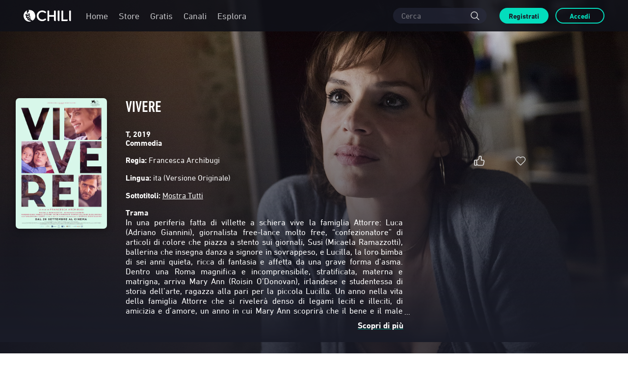

--- FILE ---
content_type: text/html
request_url: https://it.chili.com/content/vivere-2019/c613f1b4-ae9e-4441-865e-cb56cda5ec01?utm_source=hotcorn&utm_medium=textlink%2Fcta&utm_campaign=vivere
body_size: 1705
content:
<!doctype html><html lang="en"><head><meta charset="UTF-8"><title>CHILI</title><meta id="author" content="CHILI S.p.a. - Milano" name="author"><meta name="google" content="notranslate"><meta property="og:site_name" content="CHILI"/><meta property="og:image" content="http://cdn.chili.com/images/web/logoChili.png?width=800&height=800"/><meta property="og:image:secure_url" content="https://cdn.chili.com/images/web/logoChili.png?width=800&height=800"/><meta property="og:image:type" content="image/png"/><meta property="og:image:width" content="800"/><meta property="og:image:height" content="800"/><meta property="og:type" content="website"/><meta property="og:title" content="CHILI"/><meta property="og:description" content="Without subscription, wherever you are, forever. LIVE YOUR MOVIE!"/><meta name="msapplication-TileColor" content="#ffffff"/><meta name="msapplication-TileImage" content="/favicon/ms-icon-144x144.png"/><link rel="stylesheet" href="https://cdnjs.cloudflare.com/ajax/libs/twitter-bootstrap/3.3.7/css/bootstrap.min.css"/><link rel="apple-touch-icon" href="/favicon/favicon.ico"/><link rel="apple-touch-icon" sizes="57x57" href="/favicon/apple-icon-57x57.png"/><link rel="apple-touch-icon" sizes="60x60" href="/favicon/apple-icon-60x60.png"/><link rel="apple-touch-icon" sizes="72x72" href="/favicon/apple-icon-72x72.png"/><link rel="apple-touch-icon" sizes="76x76" href="/favicon/apple-icon-76x76.png"/><link rel="apple-touch-icon" sizes="114x114" href="/favicon/apple-icon-114x114.png"/><link rel="apple-touch-icon" sizes="120x120" href="/favicon/apple-icon-120x120.png"/><link rel="apple-touch-icon" sizes="144x144" href="/favicon/apple-icon-144x144.png"/><link rel="apple-touch-icon" sizes="152x152" href="/favicon/apple-icon-152x152.png"/><link rel="apple-touch-icon" sizes="180x180" href="/favicon/apple-icon-180x180.png"/><link rel="icon" type="image/png" sizes="192x192" href="/favicon/android-icon-192x192.png"/><link rel="icon" type="image/png" sizes="36x36" href="/favicon/android-icon-36x36.png"/><link rel="icon" type="image/png" sizes="48x48" href="/favicon/android-icon-48x48.png"/><link rel="icon" type="image/png" sizes="72x72" href="/favicon/android-icon-72x72.png"/><link rel="icon" type="image/png" sizes="96x96" href="/favicon/android-icon-96x96.png"/><link rel="icon" type="image/png" sizes="144x144" href="/favicon/android-icon-144x144.png"/><link rel="shortcut icon" type="image/x-icon" href="/favicon/favicon.ico"/><link rel="manifest" href="/manifest.json"/><script>// Define dataLayer and the gtag function.
		window.dataLayer = window.dataLayer || [];

		function gtag() {
			dataLayer.push(arguments);
		}

		gtag('set', 'url_passthrough', true);

		// Default ad_storage to 'denied'.
		gtag('consent', 'default', {
			'ad_storage': 'denied',
			'wait_for_update': 500,
		});

		gtag('set', 'ads_data_redaction', true);</script><script>var tagManagerQueryString = '';
		if (window.location.hostname.indexOf('-int') >= 0 ||
			window.location.hostname.indexOf('-qa') >= 0 ||
			window.location.hostname.indexOf('-demo') >= 0 ||
			window.location.hostname.indexOf('-stage') >= 0
		) {
			tagManagerQueryString = '&gtm_auth=2WzVB0MzOC-DoXgAXSA0cg&gtm_preview=env-97&gtm_cookies_win=x';
		}

		(function(w, d, s, l, i) {
			w[l] = w[l] || [];
			w[l].push({
				'gtm.start':
					new Date().getTime(), event: 'gtm.js',
			});
			var f = d.getElementsByTagName(s)[0],
				j = d.createElement(s), dl = l != 'dataLayer' ? '&l=' + l : '';
			j.async = true;
			j.src =
				'https://www.googletagmanager.com/gtm.js?id=' + i + dl + tagManagerQueryString;
			f.parentNode.insertBefore(j, f);
		})(window, document, 'script', 'dataLayer', 'GTM-KJT7HC5');


		/** Avoid page caching in firefox/safari bfcache**/
		window.onpageshow = function(event) {
			if (event.persisted) {
				window.location.reload();
			}
		};</script><base href="/"><meta name="apple-mobile-web-app-capable" content="yes"/><meta name="viewport" content="width=device-width,initial-scale=1,maximum-scale=1,user-scalable=no"><meta name="format-detection" content="telephone=no"><script src="https://ajax.googleapis.com/ajax/libs/jquery/2.2.2/jquery.min.js"></script><script src="https://cdnjs.cloudflare.com/ajax/libs/twitter-bootstrap/3.3.7/js/bootstrap.min.js"></script><!--[if IE 9]>
	<script type="text/javascript">
		window.isIE9 = true;
	</script>
	<![endif]--><meta name="theme-color" content="#000000"/><meta name="msapplication-navbutton-color" content="#000000"><meta name="apple-mobile-web-app-title" content="CHILI"/><meta name="apple-mobile-web-app-status-bar-style" content="black"/><meta name="mobile-web-app-capable" content="yes"><meta name="theme-color" content="#ffffff"></head><body><!--[if lt IE 10]>
<p class="browserupgrade">You are using an <strong>outdated</strong> browser. Please <a href="http://browsehappy.com/">upgrade
	your browser</a> to improve your experience.</p>
<![endif]--><noscript><iframe src="https://www.googletagmanager.com/ns.html?id=GTM-KJT7HC5" height="0" width="0" style="display:none;visibility:hidden"></iframe></noscript><div id="sliderFull"></div><div id="root"></div><script src="//imasdk.googleapis.com/js/sdkloader/ima3.js"></script><script src="/js/main.152a5b939c1656fdebd1.min.js"></script></body></html>

--- FILE ---
content_type: application/javascript
request_url: https://it.chili.com/js/24.152a5b939c1656fdebd1.js
body_size: 107325
content:
(window.webpackJsonp=window.webpackJsonp||[]).push([[24,19],{1161:function(e,t,i){"use strict";i.d(t,"a",(function(){return x})),i.d(t,"e",(function(){return y})),i.d(t,"d",(function(){return S})),i.d(t,"g",(function(){return I})),i.d(t,"b",(function(){return w})),i.d(t,"c",(function(){return O})),i.d(t,"f",(function(){return _})),i.d(t,"h",(function(){return k}));var a=i(19),o=i(6),n=i.n(o),r=i(16),l=i.n(r),c=i(12),s=i(1174),d=i.n(s),p=i(1213),g=i.n(p),m=i(234),u=i.n(m),h=i(401),f=i.n(h),b=i(35),v=i(1178),x={CAROUSEL:"carousel",BANNER_HOME:"Banner_Home",ROUNDED_CAROUSEL:"Rounded_Carousel",FLOATING_BANNER:"Floating_Banner"},y=function(e){if(!l()(e)){var t=Object(b.getGtmPromoId)(e.id);Object(a.a)(u()(t,n()(e,"title"),n()(e,"prog",0)+1,n()(e,"creative",x.CAROUSEL)))}},S=function(e){if(!l()(e)){var t=Object(b.getGtmList)({id:n()(e,"sliderId"),row:e.getYPos(),sourceType:n()(e,"sourceType"),title:n()(e,"showcaseTitle")});Object(a.a)(d()({contentName:n()(e,"title"),contentId:n()(e,"id"),contentPos:e.prog+1,row:e.getYPos(),contentTheme:n()(e,"showcaseTitle"),themeId:t,currencyCode:n()(e,"shownPrice.currency"),list:t,category:Object(b.getGtmCategory)(n()(e,"type"),n()(e,"freeMode")),id:n()(e,"productId"),name:n()(e,"title"),position:e.prog+1,price:Object(b.getGtmPriceByShownPrice)(e.shownPrice),publisherId:e.publisherId,publisherChannelId:e.publisherChannelId}))}};function I(e){null!==n()(e,"type",null)&&"SHOWCASE"!==e.type?S(e):"SHOWCASE"===n()(e,"type")&&y(e)}function w(){var e=arguments.length>0&&void 0!==arguments[0]?arguments[0]:{},t=e.itemsToTrack,i=e.sliderId,o=void 0===i?void 0:i,r=e.offset,s=void 0===r?0:r,d=e.row,p=void 0===d?void 0:d,m=e.sourceType,u=void 0===m?void 0:m,h=e.title;if(l()(t))return null;var f=t.filter((function(e){return"SHOWCASE"!==e.type})).map((function(e,t){var i=u||c.SOURCE_TYPES.CONTENTWISE,a=n()(e,"productId")||n()(e,"id");return Object(v.addPublisherInfoToProduct)({id:a,name:n()(e,"title"),price:Object(b.getGtmPriceByShownPrice)(e.shownPrice||e.price),category:Object(b.getGtmCategory)(e.type||e.catalogType,n()(e,"freeMode")),variant:void 0,list:Object(b.getGtmList)({id:o,row:p,sourceType:i,title:h}),position:1+n()(e,"prog",t+s)},e.publisherId,e.publisherChannelId)}));f.length>0&&Object(a.a)(g()(Object(b.getGtmShownPriceFromItemsList)(t),f))}var O=function(e){w(e),function(){var e=arguments.length>0&&void 0!==arguments[0]?arguments[0]:{},t=e.itemsToTrack,i=e.offset,o=void 0===i?0:i;if(l()(t))return null;var r=t.filter((function(e){return"SHOWCASE"===e.type})).map((function(e,t){return{id:Object(b.getGtmPromoId)(e.id),name:n()(e,"title"),creative:x.CAROUSEL,position:1+n()(e,"prog",t+o)}}));r.length>0&&Object(a.a)(f()(r))}(e)},_=function(e){var t=arguments.length>1&&void 0!==arguments[1]?arguments[1]:1,i=arguments.length>2&&void 0!==arguments[2]?arguments[2]:x.CAROUSEL;if(!l()(e)){var o=[],r=Object(b.getGtmPromoId)(e.id);o.push({id:r,name:n()(e,"title"),creative:i,position:t}),Object(a.a)(f()(o))}},k=function(e,t){I({id:t.id,title:t.title,prog:e,creative:x.ROUNDED_CAROUSEL,type:t.type})}},1162:function(e,t,i){"use strict";var a,o;i.d(t,"b",(function(){return a})),i.d(t,"a",(function(){return o})),function(e){e.VERTICAL="VERTICAL",e.HORIZONTAL="HORIZONTAL",e.ADAPTIVE="ADAPTIVE",e.ROUNDED="ROUNDED",e.WALLPAPER_COMPACT="WALLPAPER_COMPACT",e.WALLPAPER="WALLPAPER",e.CONTINUE_WATCHING="continue-watching"}(a||(a={})),function(e){e.HORIZONTAL="horizontal",e.VERTICAL="vertical"}(o||(o={}))},1163:function(e,t,i){"use strict";i.d(t,"d",(function(){return b})),i.d(t,"e",(function(){return v})),i.d(t,"b",(function(){return x})),i.d(t,"r",(function(){return y})),i.d(t,"q",(function(){return S})),i.d(t,"p",(function(){return I})),i.d(t,"j",(function(){return w})),i.d(t,"a",(function(){return O})),i.d(t,"c",(function(){return _})),i.d(t,"m",(function(){return D})),i.d(t,"s",(function(){return N})),i.d(t,"o",(function(){return A})),i.d(t,"h",(function(){return R})),i.d(t,"k",(function(){return P})),i.d(t,"n",(function(){return z})),i.d(t,"i",(function(){return M})),i.d(t,"f",(function(){return j})),i.d(t,"l",(function(){return F})),i.d(t,"g",(function(){return U}));var a=i(91),o=i(7),n=i(8),r=i(826),l=i.n(r),c=i(6),s=i.n(c),d=i(24),p=i(1169),g=i.n(p),m=i(70),u=i(233),h=i(126),f=function(){return(f=Object.assign||function(e){for(var t,i=1,a=arguments.length;i<a;i++)for(var o in t=arguments[i])Object.prototype.hasOwnProperty.call(t,o)&&(e[o]=t[o]);return e}).apply(this,arguments)},b={BEFORE_CLOSE_CALLBACK:"before_close_callback",AFTER_CLOSE_CALLBACK:"after_close_callback",LABELS:"labels",STARTING_SETTINGS:"starting_settings",LOOP:"loop",AUTOPLAY:"autoplay",VOLUME:"volume",VIDEO_CALLBACKS:"videoCallbacks",ON_ERROR_CALLBACK:"on_error_callback"},v={SD:{maxWidth:800},HD:{maxWidth:1300},"HD+":{maxWidth:4e3}},x={SPACEBAR:32,F:70,M:77,UP:38,DOWN:40,LEFT:37,RIGHT:39,ONE:49,TWO:50,THREE:51,FOUR:52,FIVE:53,SIX:54,SEVEN:55,EIGHT:56,NINE:57,ZERO:48,ESC:27},y={FORCED:"forced",SDH:"sdh"},S={it:"ita",en:"eng",pl:"pol",de:"deu",es:"spa"},I={"forced-subtitle":y.FORCED,caption:y.SDH,captions:y.SDH},w={id:"disableSubtitles"},O={UNKNOWN:"CODE_UNKNOWN",FAIRPLAY_CERTIFICATE_ERROR:"FAIRPLAY_CERTIFICATE_ERROR",NO_TRACKS_AVAILABLE:"NO_TRACKS_AVAILABLE",SHAKA_PLAYER_NOT_SUPPORTED_ON_THIS_BROWSER:"SHAKA_PLAYER_NOT_SUPPORTED_ON_THIS_BROWSER",PARENTAL_PIN_REQUIRED:"PARENTAL_PIN_REQUIRED",INVALID_PARENTAL_PIN:"INVALID_PARENTAL_PIN"},_=["MEDIA_ERR_UNKNOWN","MEDIA_ERR_ABORTED","MEDIA_ERR_NETWORK","MEDIA_ERR_DECODE","MEDIA_ERR_SRC_NOT_SUPPORTED"],k=(g.a.HDP.TEXT,g.a.HD.TEXT,g.a.SD.TEXT,g.a.SD.TEXT,g.a.HD.TEXT,g.a.HDP.TEXT,"hls/cbcs+h265.sdr;q=0.9, hls/cbcs+h264;q=0.5, hls/clear+h264;q=0.4, mp4/;q=0.1"),T="hls/cbcs+h264;q=0.9, hls/clear+h264;q=0.7, mp4/;q=0.1",E="mpd/cenc+h264;q=0.9, mpd/clear+h264;q=0.7, mp4/;q=0.1";var C=function(e){var t=e.manifestURIs,i=e.language,a=e.quality;return!0===s()(t,i+"."+a+".active",!1)};function L(e,t){var i="en"!==Object(a.d)(o.c.session.getLang())?"eng":void 0;return[s()(t,""+o.c.session.getLang()),e,i]}function D(e,t,i){var a=function(e){var t=0;return e.reduce((function(e,i){return i&&(e[i]=t,t+=1),e}),{})}(L(t,i)),o=function(e,t){return e.sort((function(e,i){return s()(t,e,100)-s()(t,i,100)}))}(Object.keys(e),a);return o[l()(o,(function(t){return Object.keys(e[t]).filter((function(i){return C({manifestURIs:e,language:t,quality:i})})).length>0}))]}function N(e){var t=s()(e,"currentTime"),i=s()(e,"duration");return null!=t&&!isNaN(t)&&null!=i&&!isNaN(i)}function A(e){return e===O.FAIRPLAY_CERTIFICATE_ERROR||("UNSUPPORTED_FORMAT"===e||e===_[3]||e===_[4])&&(o.f.isMobileBrowserIos()||o.f.isSafariBrowser())}var P,R=function(e){var t=e.catalogType,i=e.dispatch,a=e.videoElement||document.createElement("video");a.load();i(Object(u.h)((function(){return a}))),t&&i(Object(u.e)(t))};!function(e){e.SLIDER="Slider",e.MOBILE_HEADER="MobileHeader",e.NEXT_EPISODE_BUTTON="NextEpisodeButton"}(P||(P={}));var z=function(e){var t=e.catalogId,i=e.dispatch,a=e.videoAssetId,o=e.entryPoint;i(Object(d.setRedirect)(Object(h.a)(n.a.PLAYER.buildPath({videoAssetId:a}),{catalogId:t,entryPoint:o})))},M=function(e){var t=e.catalogId,i=e.dispatch,a=e.catalogType,o=e.videoAssetId,n=e.videoElement,r=e.entryPoint,l=void 0===r?P.SLIDER:r;R({catalogType:a,dispatch:i,videoElement:n}),i(Object(m.c)()),z({catalogId:t,dispatch:i,videoAssetId:o,entryPoint:l})},j=function(e,t){void 0===e&&(e=[]);var i=[];return e.length>0&&void 0!==t&&e.forEach((function(e){e<t&&e>0&&i.push(e/t*100)})),i},F=function(e){var t,i=f({},e);o.f.isSafariBrowser()?+(""+navigator.userAgent.match(/(Version\/)\d+/g)).split("/")[1]>11?i.xChiliAcceptStream=k:i.xChiliAcceptStream=T:o.f.isMobileBrowserIos()?i.xChiliAcceptStream=k:i.xChiliAcceptStream=E,i.xChiliAcceptStreamMode="multi/codec-compatibility;q=0.8, mono/strict;q=0.7",i.xChiliAvodCompatibility=Object(o.k)(),i.xChiliStreamingProto="https";var a=null===(t=Object(o.n)())||void 0===t?void 0:t["x-chili-utm-information"];return a&&(i.xChiliUtmInformation=a),i},U=function(e){void 0===e&&(e=0);var t=Math.floor(e/3600),i=Math.floor(e/60)%60,a=Math.floor(e%60);return(t<10?"0"+t:t)+" : "+(i<10?"0"+i:i)+" : "+(a<10?"0"+a:a)}},1164:function(e,t,i){"use strict";var a,o,n,r,l,c,s,d,p,g,m,u,h,f,b,v,x,y,S,I,w,O,_,k,T=i(97),E=i(1162),C=((a={})[T.a.XS]={numOfItems:(o={},o[E.b.ADAPTIVE]=3,o[E.b.WALLPAPER]=3,o[E.b.WALLPAPER_COMPACT]=3,o[E.b.HORIZONTAL]=3,o[E.b.VERTICAL]=3,o[E.b.CONTINUE_WATCHING]=3,o)},a[T.a.MD]={numOfItems:(n={},n[E.b.ADAPTIVE]=3,n[E.b.WALLPAPER]=3,n[E.b.WALLPAPER_COMPACT]=3,n[E.b.HORIZONTAL]=3,n[E.b.VERTICAL]=5,n[E.b.CONTINUE_WATCHING]=3,n)},a[T.a.LG]={numOfItems:(r={},r[E.b.ADAPTIVE]=5,r[E.b.WALLPAPER]=3,r[E.b.WALLPAPER_COMPACT]=3,r[E.b.HORIZONTAL]=5,r[E.b.VERTICAL]=8,r[E.b.CONTINUE_WATCHING]=5,r)},a),L=((l={})[T.a.XS]={numOfItems:(c={},c[E.b.HORIZONTAL]=1,c)},l[T.a.MD]={numOfItems:(s={},s[E.b.HORIZONTAL]=2,s)},l[T.a.LG]={numOfItems:(d={},d[E.b.HORIZONTAL]=3,d)},l),D={HOME:C,RELATED:C,FILMOGRAPHY:C,SEASONS:L,BACKDROP:L,VIDEO:L,POSTER:(p={},p[T.a.XS]={numOfItems:(g={},g[E.b.VERTICAL]=2,g)},p[T.a.MD]={numOfItems:(m={},m[E.b.VERTICAL]=4,m)},p[T.a.LG]={numOfItems:(u={},u[E.b.VERTICAL]=6,u)},p),CAST:(h={},h[T.a.XS]={numOfItems:(f={},f[E.b.VERTICAL]=3,f)},h[T.a.MD]={numOfItems:(b={},b[E.b.VERTICAL]=5,b)},h[T.a.LG]={numOfItems:(v={},v[E.b.VERTICAL]=8,v)},h),UPSELLING:(x={},x[T.a.XS]={numOfItems:(y={},y[E.b.VERTICAL]=2,y)},x[T.a.MD]={numOfItems:(S={},S[E.b.VERTICAL]=4,S)},x[T.a.LG]={numOfItems:(I={},I[E.b.VERTICAL]=6,I)},x),UPSELLING_LANDSCAPE:(w={},w[T.a.XS]={numOfItems:(O={},O[E.b.VERTICAL]=4,O)},w[T.a.MD]={numOfItems:(_={},_[E.b.VERTICAL]=4,_)},w[T.a.LG]={numOfItems:(k={},k[E.b.VERTICAL]=5,k)},w)};t.a=D},1167:function(e,t,i){"use strict";i.d(t,"a",(function(){return p})),i.d(t,"c",(function(){return g})),i.d(t,"b",(function(){return m}));var a=i(9),o=i.n(a),n=i(139),r=i(288),l=i.n(r),c=i(64);function s(e,t){var i=Object.keys(e);if(Object.getOwnPropertySymbols){var a=Object.getOwnPropertySymbols(e);t&&(a=a.filter((function(t){return Object.getOwnPropertyDescriptor(e,t).enumerable}))),i.push.apply(i,a)}return i}function d(e){for(var t=1;t<arguments.length;t++){var i=null!=arguments[t]?arguments[t]:{};t%2?s(Object(i),!0).forEach((function(t){o()(e,t,i[t])})):Object.getOwnPropertyDescriptors?Object.defineProperties(e,Object.getOwnPropertyDescriptors(i)):s(Object(i)).forEach((function(t){Object.defineProperty(e,t,Object.getOwnPropertyDescriptor(i,t))}))}return e}var p=[{contentType:"MOVIE",getLocalKey:"/".concat(c.a.MOVIE),getFilterGenre:"cinema",type:"digital-movie"},{contentType:"SERIES",getLocalKey:"/".concat(c.a.SERIES),getFilterGenre:"serietv",type:"digital-serie"}],g=function(e){var t=n.a.getCurrentLocation().query,i=d({},n.a.getCurrentLocation());i.query=d({},e),l()(i.query,t)||n.a.push(i)},m={allIn:"ALL_IN",bluRay:"BLURAY",digital:"DIGITAL",dvd:"DVD",est:"EST",vod48h:"VOD48h",avod:"AVOD"}},1168:function(e,t,i){e.exports=i.p+"src/assets/images/svg/icon-mobile-play-video.4d2650db0afd681c4859ff0f57014631.svg"},1171:function(e,t,i){"use strict";var a=i(152),o=i(76),n=i(19),r=i(200),l=i.n(r),c=i(0),s=i.n(c),d=i(56),p=i(1194),g=i.n(p),m=i(22),u=i.n(m),h=i(1214),f={insert:"head",singleton:!1};u()(h.a,f),h.a.locals,t.a=function(e){var t=e.customClick,i=void 0===t?function(){}:t,r=e.getYPos,c=void 0===r?function(){}:r,p=e.id,m=e.title,u=e.hide,h=e.seeAllUrl,f=Object(a.useMediaQuery)("(max-width: "+o.DEVICE_BREAKPOINTS.tabletS+")");return u||!m?s.a.createElement("div",{className:l()("sliderTitle__placeholder")}):s.a.createElement("h1",{className:l()("sliderTitle colorBySection",{mobile:f})},s.a.createElement(d.Link,{onClick:function(){i(),Object(n.a)(g()(c(),m,p))},onlyActiveOnIndex:!0,to:h},m))}},1172:function(e,t,i){"use strict";var a=i(200),o=i.n(a),n=i(0),r=i.n(n),l=i(1247),c=i(1258),s=i.n(c),d=i(22),p=i.n(d),g=i(1188),m={insert:"head",singleton:!1},u=(p()(g.a,m),g.a.locals||{});t.a=function(e){var t=e.children,i=e.className;return r.a.createElement("div",{className:u.markdown},r.a.createElement(l.a,{className:o()(i),plugins:[s.a],unwrapDisallowed:!0,allowedElements:["image","list","listItem","link","strong","emphasis","text","inlineCode","break","paragraph"]},t))}},1173:function(e,t,i){"use strict";var a=i(0),o=i.n(a),n=i(87),r=i(1315),l=i(17),c=i(138),s=i(1164),d=i(22),p=i.n(d),g=i(1216),m={insert:"head",singleton:!1},u=(p()(g.a,m),g.a.locals,i(1162)),h=i(1182),f=function(){return(f=Object.assign||function(e){for(var t,i=1,a=arguments.length;i<a;i++)for(var o in t=arguments[i])Object.prototype.hasOwnProperty.call(t,o)&&(e[o]=t[o]);return e}).apply(this,arguments)};t.a=function(e){var t=e.sliderItems,i=e.itemsConfig,d=e.sliderId,p=e.Component,g=e.componentProps,m=e.getYPos,b=void 0===m?function(){return 0}:m,v=e.showcaseTitle,x=e.sourceType,y=e.viewType,S=e.onSlideComplete,I=e.trackHorizontalScrolling,w=e.handleMobileItemsImpression,O=e.initialPositionMobile,_=e.setQueryForMobileBack,k=void 0===_?function(){}:_,T=e.initialPosition,E=e.setQueryForBack,C=Object(l.useSelector)(c.c),L=Object(a.useState)(""),D=L[0],N=L[1],A=Object(a.useState)(0),P=A[0],R=A[1];Object(a.useEffect)((function(){var e,t,a=(null==i?void 0:i[C])||s.a.HOME,o=(null===(e=a.numOfItems)||void 0===e?void 0:e[y])||(null===(t=a.numOfItems)||void 0===t?void 0:t[u.b.ADAPTIVE]);R(o),N(n.b.buildImageSizeQueryString(d===h.a?n.a.TYPES.INFO_POSTER.type:n.a.TYPES.IMAGES_SLIDER_COVER.type,C,o))}),[C,i,y]);var z=t.map((function(e,t){return f(f({},e),{prog:t})}));return D&&P?o.a.createElement("div",{className:"carousel-container"},o.a.createElement(r.Carousel,{items:z,dataId:d+"-carousel-showcase",visibleItemCount:P,Component:p,componentProps:f({imageSize:D,breakpoint:C,getYPos:b,showcaseTitle:v,sourceType:x,sliderId:d},g),handleDesktopItemsImpression:S,handleMobileItemsImpression:w,onSlide:function(e,t,i){null==I||I(e?"sx":"dx"),null==E||E(d,i)},startFromSlide:T,startFromScrollLeft:O,onMobileScrollEnd:function(e){k(d,e)}})):null}},1177:function(e,t,i){"use strict";i.d(t,"b",(function(){return l})),i.d(t,"c",(function(){return c})),i.d(t,"a",(function(){return s}));var a=i(6),o=i.n(a),n=i(412),r=i(823),l=function(e,t,i,a,r){if(!o()(e,"status")){var l=n.REGISTRATION_FROM_FLOW;l.value={catalogId:o()(t,"id")},(i||a)&&(l.value.freeMode=a?n.FROM_PLAY_FREE_ADS_LABEL:n.FROM_PLAY_FREE_LABEL),r(Object(n.pushFlow)(l))}},c=function(e,t,i){var a=t.freeMode===r.FREE_MODE_MAP.FREE_ADS,o=t.freeMode===r.FREE_MODE_MAP.FREE;l(e,t,o,a,i)},s=function(e){e(Object(n.popFlow)(n.REGISTRATION_FROM_FLOW))}},1179:function(e,t,i){"use strict";i.d(t,"a",(function(){return b}));var a,o=i(0),n=i.n(o),r=i(68),l=i(7),c=i(1208),s=i(51),d=i(24),p=i(17),g=i(406),m=i(56),u=i(46),h=i(418),f=function(e,t){return Object.defineProperty?Object.defineProperty(e,"raw",{value:t}):e.raw=t,e},b=u.default.div(a||(a=f(["\n\tdisplay: inline-block;\n\n\tbutton {\n\t\tbackground: ",";\n\t}\n\n\tbutton:hover {\n\t\tbackground: ",";\n\t}\n"],["\n\tdisplay: inline-block;\n\n\tbutton {\n\t\tbackground: ",";\n\t}\n\n\tbutton:hover {\n\t\tbackground: ",";\n\t}\n"])),(function(e){return e.light?"rgba(244, 249, 255, 0.2)":"rgba(51, 51, 51, 0.8)"}),(function(e){return e.light?"rgba(244, 249, 255, 0.1)":"rgba(51, 51, 51, 0.7)"}));t.b=Object(m.withRouter)((function(e){var t=e.callToAction,i=e.dataId,a=e.router,o=e.light,m=Object(h.a)({callToAction:t}),u=Object(p.useSelector)(r.d),f=Object(p.useDispatch)();return m?n.a.createElement(b,{light:o},n.a.createElement(s.Button,{onClick:function(){Object(g.b)(m)?(l.c.session.setRequestUrl("/"),f(Object(d.setRedirect)(null==m?void 0:m.link))):(null==m?void 0:m.externalLink)?window.open(Object(c.a)(null==m?void 0:m.link,null==u?void 0:u.id),"_blank"):a.push(null==m?void 0:m.link)},testId:i,color:"tertiary"},null==m?void 0:m.label)):n.a.createElement(n.a.Fragment,null)}))},1180:function(e,t,i){"use strict";var a,o=i(0),n=i.n(o),r=i(1199),l=i(1215),c=function(){return(c=Object.assign||function(e){for(var t,i=1,a=arguments.length;i<a;i++)for(var o in t=arguments[i])Object.prototype.hasOwnProperty.call(t,o)&&(e[o]=t[o]);return e}).apply(this,arguments)};!function(e){e.MOVIE="MOVIE",e.PREMIUM="PREMIUM",e.EXTRA="EXTRA",e.TRAILER="TRAILER"}(a||(a={}));t.a=function(e){var t=e.type;switch(void 0===t?"":t){case a.PREMIUM:case a.EXTRA:case a.TRAILER:return n.a.createElement(l.a,c({},e));default:return n.a.createElement(r.a,c({},e))}}},1181:function(e,t,i){"use strict";(function(e){i.d(t,"a",(function(){return h}));var a,o,n=i(1200),r=i(1167),l=i(822),c=i(0),s=i.n(c),d=i(1201),p=i(46),g=function(e,t){return Object.defineProperty?Object.defineProperty(e,"raw",{value:t}):e.raw=t,e},m=((a={})[l.FREE_MODE_MAP.FREE]=s.a.createElement(n.a,{type:"FREE_ONLY"}),a[l.FREE_MODE_MAP.FREE_ADS]=s.a.createElement(n.a,{type:"FREE_ADS_WITHOUT_OPTS"}),a),u=p.default.div(o||(o=g(["\n p {\n\t margin: 0 !important\n }\n"],["\n p {\n\t margin: 0 !important\n }\n"]))),h=function(t){var i;if(t.freeMode)return s.a.createElement(u,null,m[t.freeMode]);var a=(null===(i=t.shownPrices)||void 0===i?void 0:i[r.b.digital])||t.shownPrice;return a&&s.a.createElement(d.a,{highlightPrice:!0,label:e.t("Common.FromLabel"),price:a})}}).call(this,i(54))},1182:function(e,t,i){"use strict";(function(e){i.d(t,"a",(function(){return N}));var a=i(32),o=i.n(a),n=i(43),r=i.n(n),l=i(13),c=i.n(l),s=i(44),d=i.n(s),p=i(45),g=i.n(p),m=i(20),u=i.n(m),h=i(9),f=i.n(h),b=i(2),v=i.n(b),x=i(0),y=i.n(x),S=i(17),I=i(42),w=i(1164),O=i(400),_=i(1195),k=i(1202),T=i(1207),E=i(1173),C=i(1171),L=i(1162);function D(e){var t=function(){if("undefined"==typeof Reflect||!Reflect.construct)return!1;if(Reflect.construct.sham)return!1;if("function"==typeof Proxy)return!0;try{return Boolean.prototype.valueOf.call(Reflect.construct(Boolean,[],(function(){}))),!0}catch(e){return!1}}();return function(){var i,a=u()(e);if(t){var o=u()(this).constructor;i=Reflect.construct(a,arguments,o)}else i=a.apply(this,arguments);return g()(this,i)}}var N="backdrops-slider",A=function(t){d()(a,t);var i=D(a);function a(e){var t;return o()(this,a),t=i.call(this,e),f()(c()(t),"mapImageUrls",(function(e){var i=e.map((function(e){return{imgUrl:e,id:e,title:t.props.imageTitle}}));t.setState({backdrops:i})})),f()(c()(t),"clickHandler",(function(e){t.props.dispatch(Object(O.b)("backdrops-slider-full",e)),t.props.dispatch(Object(_.b)("backdrops-slider-full",e)),t.props.dispatch(Object(O.d)("backdrops-slider-full"))})),t.state={backdrops:[]},t}return r()(a,[{key:"componentDidMount",value:function(){this.mapImageUrls(this.props.backdrops)}},{key:"componentDidUpdate",value:function(e){this.props.backdrops!==e.backdrops&&this.mapImageUrls(e.backdrops)}},{key:"render",value:function(){return 0===this.state.backdrops.length?null:y.a.createElement("div",{className:"content-section-wrapper",id:"productDetail-backdrop"},y.a.createElement("div",null,y.a.createElement(C.a,{title:e.t("ContentDetails.Backdrops")}),y.a.createElement(E.a,{viewType:L.b.HORIZONTAL,sliderItems:this.state.backdrops,sliderId:N,itemsConfig:w.a.BACKDROP,initialPosition:0,initialPositionMobile:0,slideDuration:300,Component:k.a,componentProps:{clickHandler:this.clickHandler}})),y.a.createElement(T.a,{sliderId:"backdrops-slider-full",sliderData:this.props.backdrops,ratio:I.IMAGES_RATIO_MAP.WIDE.ratio}))}}]),a}(x.Component);A.propTypes={backdrops:v.a.arrayOf(v.a.string),dispatch:v.a.func.isRequired,imageTitle:v.a.string},A.defaultProps={backdrops:[],imageTitle:void 0},t.b=Object(S.connect)((function(e){return{breakpoint:e.rootReducer.breakpoint.value}}))(A)}).call(this,i(54))},1183:function(e,t,i){"use strict";var a;Object.defineProperty(t,"__esModule",{value:!0}),function(e){e.DIGITAL="digital",e.PHYSICAL="physical",e.PLAYABLE="playable",e.PREORDER="preorder",e.NOT_SOLD="notSold",e.PREORDER_PURCHASED="preorderPurchased",e.CONTENT_PURCHASED="contentPurchased",e.AVAILABLE="available",e.SVOD_AVAILABLE="svodAvailable",e.PURCHASED="purchased",e.UNKNOWN="unknown",e.EMPTY="empty",e.AVOD="avod",e.FREE="free",e.FREE_EVENT="freeEvent"}(a||(a={})),t.default=a},1185:function(e,t,i){"use strict";i.d(t,"b",(function(){return f}));var a=i(1180),o=i(413),n=i.n(o),r=i(0),l=i.n(r),c=i(1314),s=i.n(c),d=i(35),p=i(1161),g=i(19),m=i(1173),u=function(){return(u=Object.assign||function(e){for(var t,i=1,a=arguments.length;i<a;i++)for(var o in t=arguments[i])Object.prototype.hasOwnProperty.call(t,o)&&(e[o]=t[o]);return e}).apply(this,arguments)},h=function(e,t,i){if(i||2===arguments.length)for(var a,o=0,n=t.length;o<n;o++)!a&&o in t||(a||(a=Array.prototype.slice.call(t,0,o)),a[o]=t[o]);return e.concat(a||Array.prototype.slice.call(t))},f=function(e,t,i,a,o){var n=i();Object(g.a)(s()(e,n,a,Object(d.getGtmList)({id:t,row:n.toString(),sourceType:o,title:a})))};t.a=function(e){var t=e.sliderId,i=e.sourceType,o=e.title,c=e.getYPos,s=void 0===c?function(){return 0}:c,d=e.Component,g=e.cardOrientation,b=e.componentProps,v=l.a.useRef([]),x=Object(r.useCallback)((function(e){var a=e.filter((function(e){var t,i=e.id;return!(null===(t=v.current)||void 0===t?void 0:t.includes(i))})),r=a.map((function(e){return e.id}));v.current=n()(h(h([],v.current,!0),r,!0)),a.length>0&&Object(p.c)({itemsToTrack:a,row:s(),sliderId:t,sourceType:i,title:o})}),[s,t,i,o]);return l.a.createElement(m.a,u({},e,{onSlideComplete:x,trackHorizontalScrolling:function(e){return f(e,t,s,o,i)},handleMobileItemsImpression:x,Component:d||a.a,componentProps:u(u({},b),{cardOrientation:g})}))}},1186:function(e,t,i){e.exports=i.p+"src/assets/images/arrows/left-arrow.07ab0d3ed0aee511c18d8551d4975bb6.svg"},1187:function(e,t,i){e.exports=i.p+"src/assets/images/svg/close_white.bd5f76a3e113e793c75f6fe2593a0738.svg"},1188:function(e,t,i){"use strict";var a=i(23),o=i.n(a)()((function(e){return e[1]}));o.push([e.i,".src-components-MarkdownWrapper-MarkdownWrapper-module__markdown--AuAu- p+p{margin-top:10px}\n",""]),o.locals={markdown:"src-components-MarkdownWrapper-MarkdownWrapper-module__markdown--AuAu-"},t.a=o},1191:function(e,t,i){"use strict";var a=this&&this.__importDefault||function(e){return e&&e.__esModule?e:{default:e}};Object.defineProperty(t,"__esModule",{value:!0});var o=a(i(821)),n=a(i(151)),r=a(i(37)),l=i(33),c=a(i(34)),s=function(e,t,i,a){var n=c.default.addContentTypeJSON(c.default.headersWithTokenStreaming(e,a)),s=e.xhrOptions.API_HOST+o.default.endPoints.videoAsset(t,i);return r.default(s,l.getDefaultOptions("GET",n))};t.default=function(e,t,i,a){return n.default(e,s.bind(null,e,t,i,a))}},1193:function(e,t,i){"use strict";i.d(t,"b",(function(){return r})),i.d(t,"a",(function(){return a.b}));i(88),i(32),i(43),i(13),i(44),i(45),i(20),i(9),i(0);var a=i(1161);var o=i(2),n=function(e){return(0,e.children)(a.g)};n.propTypes={children:i.n(o).a.func.isRequired};var r=n},1195:function(e,t,i){"use strict";i.d(t,"b",(function(){return n})),i.d(t,"a",(function(){return r}));i(9);var a="chili-website/sliderGallery/SET_INIT_POSITION",o="chili-website/sliderGallery/INIT_STATE";function n(e,t){return{type:a,payload:{id:e,initAmount:t,init:!0}}}function r(){return{type:o,payload:{}}}},1196:function(e,t,i){"use strict";var a=i(393),o=i.n(a),n=i(32),r=i.n(n),l=i(43),c=i.n(l),s=i(13),d=i.n(s),p=i(44),g=i.n(p),m=i(45),u=i.n(m),h=i(20),f=i.n(h),b=i(9),v=i.n(b),x=i(6),y=i.n(x),S=i(0),I=i.n(S),w=i(17),O=i(203);function _(e,t){var i=Object.keys(e);if(Object.getOwnPropertySymbols){var a=Object.getOwnPropertySymbols(e);t&&(a=a.filter((function(t){return Object.getOwnPropertyDescriptor(e,t).enumerable}))),i.push.apply(i,a)}return i}function k(e){var t=function(){if("undefined"==typeof Reflect||!Reflect.construct)return!1;if(Reflect.construct.sham)return!1;if("function"==typeof Proxy)return!0;try{return Boolean.prototype.valueOf.call(Reflect.construct(Boolean,[],(function(){}))),!0}catch(e){return!1}}();return function(){var i,a=f()(e);if(t){var o=f()(this).constructor;i=Reflect.construct(a,arguments,o)}else i=a.apply(this,arguments);return u()(this,i)}}var T=function(e){g()(i,e);var t=k(i);function i(e){var a;return r()(this,i),a=t.call(this,e),v()(d()(a),"setPropsForBack",(function(e){a.propsForBack=Object.entries(e).reduce((function(e,t){var i=o()(t,2),a=i[0],n=i[1];return e[a]=n,e}),a.propsForBack)})),a.propsForBack={},a.propsForSetOnBack="POP"===e.location.action?y()(e.restoreOnBack,"".concat(e.componentType,"_").concat(e.id),{}):void 0,a.propsForBack=function(e){for(var t=1;t<arguments.length;t++){var i=null!=arguments[t]?arguments[t]:{};t%2?_(Object(i),!0).forEach((function(t){v()(e,t,i[t])})):Object.getOwnPropertyDescriptors?Object.defineProperties(e,Object.getOwnPropertyDescriptors(i)):_(Object(i)).forEach((function(t){Object.defineProperty(e,t,Object.getOwnPropertyDescriptor(i,t))}))}return e}({},a.propsForSetOnBack),a}return c()(i,[{key:"componentWillUnmount",value:function(){this.props.dispatch(Object(O.b)("".concat(this.props.componentType,"_").concat(this.props.id),this.propsForBack))}},{key:"render",value:function(){return I.a.cloneElement(this.props.children,{propsForSetOnBack:this.propsForSetOnBack,setPropsForBack:this.setPropsForBack})}}]),i}(I.a.Component);t.a=Object(w.connect)((function(e){return{restoreOnBack:e.rootReducer.restoreOnBack}}),null)(T)},1199:function(e,t,i){"use strict";var a=i(0),o=i.n(a),n=i(1165),r=i(231),l=i(87),c=i(7),s=i(1193),d=i(1181),p=i(1162),g=i(395);t.a=function(e){var t=e.id,i=e.breakpoint,a=e.coverUrl,m=e.wideCoverUrl,u=e.backdropUrl,h=e.title,f=e.imageSize,b=e.preorder,v=e.freeMode,x=e.contentStartDate,y=e.contentEndDate,S=e.broadcastType,I=e.blur,w=e.publisherChannelLogoUrl,O=e.cardOrientation,_=O===p.a.HORIZONTAL,k=Object(r.buildImageUrlWithAllParams)({imageUrl:_?m||u:a,orientation:_?g.a.HORIZONTAL:g.a.VERTICAL,type:_?l.a.TYPES.SLIDER_WIDE.type:l.a.TYPES.SHOWCASE_COVER_ITEM.type,imageSize:f,preorder:b,freeMode:v,language:c.c.session.getLang(),contentStartDate:x,contentEndDate:y,broadcastType:S,blur:I,logoUrl:w}),T=l.b.buildImageUrlWithQueryString(void 0,_?l.a.TYPES.SLIDER_WIDE.type:l.a.TYPES.SHOWCASE_COVER_ITEM.type,i,null,null,null),E=e.catalogRedirectType===c.f.CONTENT_TYPE.SHOWCASE;return o.a.createElement(s.b,null,(function(i){return o.a.createElement(n.Card,{zoomOnHover:!0,showOverlayOnlyOnHover:!E,transparentOverlay:E,dataId:"card_"+t,onCardClick:function(){return i(e)},cardLink:c.f.buildContentItemUrl(e),coverImageUrl:k,placeholderImageUrl:T,title:E?"":h,infoDisplayMode:"overlay",orientation:O,caption:Object(d.a)(e)})}))}},1200:function(e,t,i){"use strict";(function(e){i.d(t,"a",(function(){return r}));var a=i(7),o=i(0),n=i.n(o),r=function(t){switch(t.type){case"FREE_ONLY":return n.a.createElement("div",{className:"vertical-item__cont__priceTitle"},n.a.createElement("b",null,e.t("freeMode.Gratis").toUpperCase()));case"FREE_ADS_WITHOUT_OPTS":return n.a.createElement("div",{className:"vertical-item__cont__priceTitle",dangerouslySetInnerHTML:a.f.rawMarkup(e.t("freeMode.CatalogOnlyFreeWithAds",{interpolation:{escapeValue:!1},gratis:"<b>".concat(e.t("freeMode.Gratis").toUpperCase(),"</b>")}))});default:return null}}}).call(this,i(54))},1201:function(e,t,i){"use strict";var a,o=i(0),n=i.n(o),r=i(407),l=i.n(r),c=i(61),s=i(46),d=i(136),p=i.n(d),g=function(e,t){return Object.defineProperty?Object.defineProperty(e,"raw",{value:t}):e.raw=t,e},m=function(){return(m=Object.assign||function(e){for(var t,i=1,a=arguments.length;i<a;i++)for(var o in t=arguments[i])Object.prototype.hasOwnProperty.call(t,o)&&(e[o]=t[o]);return e}).apply(this,arguments)},u=s.default.div(a||(a=g(["\n\tdisplay: flex;\n\tflex-direction: row;\n\talign-items: center;\n\tgap: 3px;\n\n\t.discounted-price {\n\t\tposition: relative;\n\t\t//font-size: 0.8em;\n\t\t//opacity: 0.7;\n\n\t\t&:before {\n\t\t\tposition: absolute;\n\t\t\tcontent: '';\n\t\t\tleft: 0;\n\t\t\ttop: 50%;\n\t\t\tright: 0;\n\t\t\tborder-top: 1px solid;\n\t\t\tborder-color: inherit;\n\n\t\t\t-webkit-transform: rotate(-5deg);\n\t\t\t-moz-transform: rotate(-5deg);\n\t\t\t-ms-transform: rotate(-5deg);\n\t\t\t-o-transform: rotate(-5deg);\n\t\t\ttransform: rotate(-5deg);\n\t\t}\n\t}\n"],["\n\tdisplay: flex;\n\tflex-direction: row;\n\talign-items: center;\n\tgap: 3px;\n\n\t.discounted-price {\n\t\tposition: relative;\n\t\t//font-size: 0.8em;\n\t\t//opacity: 0.7;\n\n\t\t&:before {\n\t\t\tposition: absolute;\n\t\t\tcontent: '';\n\t\t\tleft: 0;\n\t\t\ttop: 50%;\n\t\t\tright: 0;\n\t\t\tborder-top: 1px solid;\n\t\t\tborder-color: inherit;\n\n\t\t\t-webkit-transform: rotate(-5deg);\n\t\t\t-moz-transform: rotate(-5deg);\n\t\t\t-ms-transform: rotate(-5deg);\n\t\t\t-o-transform: rotate(-5deg);\n\t\t\ttransform: rotate(-5deg);\n\t\t}\n\t}\n"])));t.a=function(e){var t=e.label,i=e.price,a=i.currency,o=i.discountedPrice,r=i.price,s=e.labelDataId,d=e.priceDataId,g=e.prevPriceDataId,h=e.highlightPrice,f=l()(o)?o:r,b=h?{color:"primary-100",weight:"bold"}:{};return n.a.createElement(u,null,n.a.createElement(p.a,{"data-id":s,variant:"label3"},t),n.a.createElement(p.a,m({"data-id":d,variant:"label3"},b),c.Utils.localizePriceFormat(f,a)),!!l()(o)&&n.a.createElement(p.a,{"data-id":g,variant:"label4",className:"discounted-price"},c.Utils.localizePriceFormat(r,a)))}},1202:function(e,t,i){"use strict";var a=i(0),o=i.n(a),n=i(1165),r=i(231),l=i(87),c=i(7);t.a=function(e){var t=e.id,i=e.imgUrl,a=e.imageSize,s=e.prog,d=e.clickHandler,p=e.breakpoint,g=e.vertOrientation,m=Object(r.buildImageUrlWithAllParams)({imageUrl:i,orientation:"v",type:l.a.TYPES.SHOWCASE_COVER_ITEM.type,imageSize:a,language:c.c.session.getLang()}),u=l.b.buildImageUrlWithQueryString(void 0,l.a.TYPES.SHOWCASE_COVER_ITEM.type,p,null,null,null);return o.a.createElement(n.Card,{transparentOverlay:!0,dataId:t,onCardClick:function(){return d(s)},coverImageUrl:m,zoomOnHover:!0,orientation:g?"vertical":"horizontal",placeholderImageUrl:u,infoDisplayMode:"overlay"})}},1203:function(e,t,i){"use strict";Object.defineProperty(t,"__esModule",{value:!0});t.default=function(e){return void 0===e&&(e=[]),e.find((function(e){return"MAIN"===e.type||"LIVE"===e.type}))}},1207:function(e,t,i){"use strict";var a=i(32),o=i.n(a),n=i(43),r=i.n(n),l=i(13),c=i.n(l),s=i(44),d=i.n(s),p=i(45),g=i.n(p),m=i(20),u=i.n(m),h=i(9),f=i.n(h),b=i(6),v=i.n(b),x=i(2),y=i.n(x),S=i(0),I=i.n(S),w=i(17),O=i(1316),_=i(392),k=i(42),T=i(87),E=i(400);function C(e){var t=function(){if("undefined"==typeof Reflect||!Reflect.construct)return!1;if(Reflect.construct.sham)return!1;if("function"==typeof Proxy)return!0;try{return Boolean.prototype.valueOf.call(Reflect.construct(Boolean,[],(function(){}))),!0}catch(e){return!1}}();return function(){var i,a=u()(e);if(t){var o=u()(this).constructor;i=Reflect.construct(a,arguments,o)}else i=a.apply(this,arguments);return g()(this,i)}}var L,D=function(e){d()(i,e);var t=C(i);function i(e){var a;return o()(this,i),(a=t.call(this,e)).handleImageLoaded=a.handleImageLoaded.bind(c()(a)),a.state={loaded:!1},a}return r()(i,[{key:"handleImageLoaded",value:function(){this.setState({loaded:!0})}},{key:"render",value:function(){var e=this.props.url;return I.a.createElement("div",{className:"imagesSlider__image".concat(this.state.loaded?" loaded":"")},I.a.createElement("img",{src:e,onLoad:this.handleImageLoaded}))}}]),i}(I.a.Component);function N(e){var t=function(){if("undefined"==typeof Reflect||!Reflect.construct)return!1;if(Reflect.construct.sham)return!1;if("function"==typeof Proxy)return!0;try{return Boolean.prototype.valueOf.call(Reflect.construct(Boolean,[],(function(){}))),!0}catch(e){return!1}}();return function(){var i,a=u()(e);if(t){var o=u()(this).constructor;i=Reflect.construct(a,arguments,o)}else i=a.apply(this,arguments);return g()(this,i)}}i(1217);var A=(L={},f()(L,k.IMAGES_RATIO_MAP.COVER.ratio,"IMAGES_SLIDER_COVER"),f()(L,k.IMAGES_RATIO_MAP.WIDE.ratio,"IMAGES_SLIDER_WIDE"),L),P=function(e){d()(i,e);var t=N(i);function i(e){var a;return o()(this,i),a=t.call(this,e),f()(c()(a),"closeSliderOnEscape",(function(e){"Escape"===e.key&&a.closeSlider()})),a.scrollLeft=a.scrollLeft.bind(c()(a)),a.scrollRight=a.scrollRight.bind(c()(a)),a.closeSlider=a.closeSlider.bind(c()(a)),a.completeHandler=a.completeHandler.bind(c()(a)),a.setImageSize=a.setImageSize.bind(c()(a)),a.buildImageUrl=a.buildImageUrl.bind(c()(a)),a.getPrevPos=a.getPrevPos.bind(c()(a)),a.getNextPos=a.getNextPos.bind(c()(a)),a.sliding=!1,a.imageSize="",a.state={visible:!1,position:1},a}return r()(i,[{key:"componentDidMount",value:function(){this.imageRatio=A[this.props.ratio],this.setImageSize(this.props.breakpoint),document.addEventListener("keydown",this.closeSliderOnEscape)}},{key:"componentDidUpdate",value:function(e){var t=v()(this.props.showSliderFull,"id");v()(e.showSliderFull,"id")===this.props.sliderId&&!this.props.showSliderFull.show&&e.showSliderFull.show&&(this.setState({visible:!1}),document.body.style.overflow=""),t===this.props.sliderId&&this.props.showSliderFull.show&&!e.showSliderFull.show&&(this.setState({visible:!0,position:v()(this.props.showSliderFull,"currentItem",1)}),document.body.style.overflow="hidden"),t===this.props.sliderId&&e.breakpoint!==this.props.breakpoint&&this.setImageSize(this.props.breakpoint)}},{key:"componentWillUnmount",value:function(){document.body.style.overflow="",document.removeEventListener("keydown",this.closeSliderOnEscape),this.props.dispatch(Object(E.c)())}},{key:"completeHandler",value:function(){this.sliding=!1}},{key:"setImageSize",value:function(e){this.imageSize=T.b.buildImageSizeQueryString(T.a.TYPES.FULL_WIDTH_BACKDROP.type,e)}},{key:"buildImageUrl",value:function(e){return T.b.buildImageUrlWithQueryString(e,T.a.TYPES[this.imageRatio].type,null,this.imageSize)}},{key:"closeSlider",value:function(){this.props.dispatch(Object(E.c)())}},{key:"scrollLeft",value:function(){if(!this.sliding){this.sliding=!0,this.slideIn=_.velocityHelpers.registerEffect({defaultDuration:400,delay:400,easing:"ease-in",calls:[[{opacity:[1,0],translateX:[0,-400],translateZ:0,translateY:[0,-60],scaleX:[1,.7],scaleY:[1,.7]}]]}),this.slideOut=_.velocityHelpers.registerEffect({defaultDuration:400,easing:"ease-out",calls:[[{opacity:[0,1],translateX:400,translateZ:0,translateY:[-60,0],scaleX:[.7,1],scaleY:[.7,1]}]]});var e=this.getPrevPos(this.state.position);this.setState({position:e})}}},{key:"scrollRight",value:function(){if(!this.sliding){this.sliding=!0,this.slideIn=_.velocityHelpers.registerEffect({defaultDuration:400,delay:400,easing:"ease-in",calls:[[{opacity:[1,0],translateX:[0,400],translateZ:0,translateY:[0,-60],scaleX:[1,.7],scaleY:[1,.7]}]]}),this.slideOut=_.velocityHelpers.registerEffect({defaultDuration:400,easing:"ease-out",calls:[[{opacity:[0,1],translateX:-400,translateZ:0,translateY:[-60,0],scaleX:[.7,1],scaleY:[.7,1]}]]});var e=this.getNextPos(this.state.position);this.setState({position:e})}}},{key:"getPrevPos",value:function(e){return 0===e?this.props.sliderData.length-1:e-1}},{key:"getNextPos",value:function(e){return e===this.props.sliderData.length-1?0:e+1}},{key:"render",value:function(){var e=this;if(!this.state.visible)return null;var t=this.props.sliderData,i=this.state.position,a=this.getPrevPos(this.state.position),o=this.getNextPos(this.state.position);return I.a.createElement(O.Swipeable,{onSwipeLeft:this.scrollRight,onSwipeRight:this.scrollLeft},I.a.createElement("div",{className:"imagesSlider__wrapper"},I.a.createElement("div",{className:"imagesSlider__hidden"},t.map((function(t,i){return a===i||o===i?I.a.createElement("img",{key:"sliderImgToLOad_".concat(i),src:"".concat(e.buildImageUrl(t))}):null}))),I.a.createElement("div",{className:"imagesSlider__cont"},t.length>1&&I.a.createElement("div",{className:"imagesSlider__arrow left",onClick:this.scrollLeft}),t.length>1&&I.a.createElement("div",{className:"imagesSlider__arrow right",onClick:this.scrollRight}),I.a.createElement("div",{className:"imagesSlider__close",onClick:this.closeSlider}),I.a.createElement("div",{className:"imagesSlider__counter fontTesto2"},"".concat(i+1,"/").concat(t.length)),I.a.createElement("div",{className:"imagesSlider"},I.a.createElement(_.VelocityTransitionGroup,{enter:{animation:this.slideIn},leave:{animation:this.slideOut,complete:this.completeHandler}},t.map((function(t,a){return i===a?I.a.createElement(D,{key:"sliderImg_".concat(a),url:"".concat(e.buildImageUrl(t))}):void 0})))))))}}]),i}(I.a.Component);P.propTypes={sliderId:y.a.string,sliderData:y.a.array,ratio:y.a.string};t.a=Object(w.connect)((function(e){return{showSliderFull:e.rootReducer.sliderFull,breakpoint:e.rootReducer.breakpoint.value}}),null)(P)},1208:function(e,t,i){"use strict";i.d(t,"a",(function(){return a}));var a=function(e,t){return t?e.replace(/{{userId}}/g,t):e}},1211:function(e,t,i){"use strict";(function(e){i.d(t,"c",(function(){return r})),i.d(t,"d",(function(){return l})),i.d(t,"b",(function(){return s})),i.d(t,"a",(function(){return d}));var a=i(822),o=i(823),n=i(1305),r=function(e){return e===o.FREE_MODE_MAP.FREE},l=function(e){return e===o.FREE_MODE_MAP.FREE_ADS},c=function(e){return e===a.BroadcastType.LIVE},s=function(t){var i=t||{},a=i.genres,o=i.type,n=i.title,s=i.subtitle,d=i.metaTitle,p=i.freeMode,g=i.broadcastType,m=a&&a.length>0?a[0].title:"";switch(o){case"MOVIE":var u=r(p)?"Seo.TitleMovieFree":l(p)?"Seo.TitleMovieAvod":"Seo.TitleMovie";return d||e.t(u,{movie:n,interpolation:{escapeValue:!1}});case"EVENT":var h;return h=r(p)?c(g)?"Seo.TitleEventLiveFree":"Seo.TitleEventFreshFree":c(g)?"Seo.TitleEventLive":"Seo.TitleEventFresh",d||e.t(h,{movie:n,interpolation:{escapeValue:!1}});case"CHAPTER":case"SERIES":return d||e.t("Seo.TitleSeries",{series:n,genre:m,interpolation:{escapeValue:!1}});case"SEASON":return d||e.t("Seo.TitleSeason",{season:n,numSeason:s,interpolation:{escapeValue:!1}});case"COLLECTION":return d||e.t("Seo.TitleCollection",{collection:n,interpolation:{escapeValue:!1}});default:return""}},d=function(t){var i=t||{},a=i.type,o=i.metaDescription,s=i.storyLine,d=i.title,p=i.subtitle,g=i.freeMode,m=i.broadcastType;switch(a){case"MOVIE":var u=r(g)?"Seo.DescriptionMovieFree":l(g)?"Seo.DescriptionMovieAvod":"Seo.DescriptionMovie";return o||(s?Object(n.a)(s,d,g):e.t(u,{movie:d,interpolation:{escapeValue:!1}}));case"EVENT":var h;return h=r(g)?c(m)?"Seo.DescriptionEventLiveFree":"Seo.DescriptionEventFreshFree":c(m)?"Seo.DescriptionEventLive":"Seo.DescriptionEventFresh",o||(s?Object(n.a)(s,d,g):e.t(h,{movie:d,interpolation:{escapeValue:!1}}));case"SERIES":return o||(s?Object(n.a)(s,d):e.t("Seo.DescriptionSeries",{series:d,interpolation:{escapeValue:!1}}));case"SEASON":return o||e.t("Seo.DescriptionSeason",{season:d,numSeason:p});case"COLLECTION":return o||e.t("Seo.DescriptionCollection",{collection:d});default:return""}}}).call(this,i(54))},1214:function(e,t,i){"use strict";var a=i(23),o=i.n(a)()((function(e){return e[1]}));o.push([e.i,'.black{color:#000}.blue{color:#02C4A7}.yellow{color:#fd0}.black{color:#000}.white{color:white}.pink{color:#D52879}.white{color:#fff}.red-2{color:#FF432E}.grey-default{color:#FFF}.default .title-episode-container.changing-color,.default .changing-color.duration{color:#fff}.default .changing-color{color:#CCC}.default .grey-default{color:#CCC}.default .grey-300{color:#C7C7CA}.default .grey-100{color:#F9F9F9}.default .span-price.white{color:white}.default .changing-color-hover{color:#fff}.default .changing-color-hover:hover{color:#E5E5E5}.default .main-title.changing-color{color:#fff}.default .opacity-color{color:#fff;background-color:rgba(0,0,0,0.95)}@media (max-width: 767px){.default .opacity-color{background-color:#000}}.chillest a.logo-chili,#chillest-block a.logo-chili{background-position:center -337px}.chillest a.logo-chili:hover,#chillest-block a.logo-chili:hover{background-position:center -392px}@media (min-width: 737px){.chillest a.logo-chili,#chillest-block a.logo-chili{background-position:center -336px}}.chillest .nav.navbar-nav.first-menu:hover,#chillest-block .nav.navbar-nav.first-menu:hover{background-color:#D52879}.chillest ul.pers-area:hover,.chillest ul.pers-area:focus,.chillest ul.pers-area:active,#chillest-block ul.pers-area:hover,#chillest-block ul.pers-area:focus,#chillest-block ul.pers-area:active{background-color:#D52879}.chillest .changing-color,#chillest-block .changing-color{color:#D52879}.chillest .changing-color-hover,#chillest-block .changing-color-hover{color:#D52879}.chillest .changing-color-hover:hover,#chillest-block .changing-color-hover:hover{color:#AA2061}.chillest .opacity-color,#chillest-block .opacity-color{background-color:rgba(213,40,121,0.7)}@media (max-width: 767px){.chillest .opacity-color,#chillest-block .opacity-color{background-color:#d52879}}.chillest .subtitle-season,#chillest-block .subtitle-season{color:#fff}.white{color:#fff}.white:hover{color:#fff}.color-open-season{color:#C7C7CA}.color-open-season:hover{color:#C7C7CA}.black{color:#000}.blue{color:#02C4A7}.yellow{color:#fd0}.black{color:#000}.white{color:white}.pink{color:#D52879}.white{color:#fff}.red-2{color:#FF432E}.grey-default{color:#FFF}.default .title-episode-container.changing-color,.default .changing-color.duration{color:#fff}.default .changing-color{color:#CCC}.default .grey-default{color:#CCC}.default .grey-300{color:#C7C7CA}.default .grey-100{color:#F9F9F9}.default .span-price.white{color:white}.default .changing-color-hover{color:#fff}.default .changing-color-hover:hover{color:#E5E5E5}.default .main-title.changing-color{color:#fff}.default .opacity-color{color:#fff;background-color:rgba(0,0,0,0.95)}@media (max-width: 767px){.default .opacity-color{background-color:#000}}.chillest a.logo-chili,#chillest-block a.logo-chili{background-position:center -337px}.chillest a.logo-chili:hover,#chillest-block a.logo-chili:hover{background-position:center -392px}@media (min-width: 737px){.chillest a.logo-chili,#chillest-block a.logo-chili{background-position:center -336px}}.chillest .nav.navbar-nav.first-menu:hover,#chillest-block .nav.navbar-nav.first-menu:hover{background-color:#D52879}.chillest ul.pers-area:hover,.chillest ul.pers-area:focus,.chillest ul.pers-area:active,#chillest-block ul.pers-area:hover,#chillest-block ul.pers-area:focus,#chillest-block ul.pers-area:active{background-color:#D52879}.chillest .changing-color,#chillest-block .changing-color{color:#D52879}.chillest .changing-color-hover,#chillest-block .changing-color-hover{color:#D52879}.chillest .changing-color-hover:hover,#chillest-block .changing-color-hover:hover{color:#AA2061}.chillest .opacity-color,#chillest-block .opacity-color{background-color:rgba(213,40,121,0.7)}@media (max-width: 767px){.chillest .opacity-color,#chillest-block .opacity-color{background-color:#d52879}}.chillest .subtitle-season,#chillest-block .subtitle-season{color:#fff}.white{color:#fff}.white:hover{color:#fff}.color-open-season{color:#C7C7CA}.color-open-season:hover{color:#C7C7CA}.menuTabsTab{color:#7D7D84}.menuTabsTab:hover{color:#7D7D84}.black{color:#000}.blue{color:#02C4A7}.yellow{color:#fd0}.black{color:#000}.white{color:white}.pink{color:#D52879}.white{color:#fff}.red-2{color:#FF432E}.grey-default{color:#FFF}.default .title-episode-container.changing-color,.default .changing-color.duration{color:#fff}.default .changing-color{color:#CCC}.default .grey-default{color:#CCC}.default .grey-300{color:#C7C7CA}.default .grey-100{color:#F9F9F9}.default .span-price.white{color:white}.default .changing-color-hover{color:#fff}.default .changing-color-hover:hover{color:#E5E5E5}.default .main-title.changing-color{color:#fff}.default .opacity-color{color:#fff;background-color:rgba(0,0,0,0.95)}@media (max-width: 767px){.default .opacity-color{background-color:#000}}.chillest a.logo-chili,#chillest-block a.logo-chili{background-position:center -337px}.chillest a.logo-chili:hover,#chillest-block a.logo-chili:hover{background-position:center -392px}@media (min-width: 737px){.chillest a.logo-chili,#chillest-block a.logo-chili{background-position:center -336px}}.chillest .nav.navbar-nav.first-menu:hover,#chillest-block .nav.navbar-nav.first-menu:hover{background-color:#D52879}.chillest ul.pers-area:hover,.chillest ul.pers-area:focus,.chillest ul.pers-area:active,#chillest-block ul.pers-area:hover,#chillest-block ul.pers-area:focus,#chillest-block ul.pers-area:active{background-color:#D52879}.chillest .changing-color,#chillest-block .changing-color{color:#D52879}.chillest .changing-color-hover,#chillest-block .changing-color-hover{color:#D52879}.chillest .changing-color-hover:hover,#chillest-block .changing-color-hover:hover{color:#AA2061}.chillest .opacity-color,#chillest-block .opacity-color{background-color:rgba(213,40,121,0.7)}@media (max-width: 767px){.chillest .opacity-color,#chillest-block .opacity-color{background-color:#d52879}}.chillest .subtitle-season,#chillest-block .subtitle-season{color:#fff}.white{color:#fff}.white:hover{color:#fff}.color-open-season{color:#C7C7CA}.color-open-season:hover{color:#C7C7CA}.my-0{margin-top:0;margin-bottom:0}.my-auto{margin-top:auto;margin-bottom:auto}.my-1{margin-top:1em;margin-bottom:1em}.my-2{margin-top:2em;margin-bottom:2em}.my-3{margin-top:3em;margin-bottom:3em}.my-5{margin-top:5px;margin-bottom:5px}.my-10{margin-top:10px;margin-bottom:10px}.my-15{margin-top:15px;margin-bottom:15px}.my-25{margin-top:25px;margin-bottom:25px}.my-50{margin-top:50px;margin-bottom:50px}.py-0{padding-top:0;padding-bottom:0}.py-auto{padding-top:auto;padding-bottom:auto}.py-1{padding-top:1em;padding-bottom:1em}.py-2{padding-top:2em;padding-bottom:2em}.py-3{padding-top:3em;padding-bottom:3em}.py-5{padding-top:5px;padding-bottom:5px}.py-10{padding-top:10px;padding-bottom:10px}.py-15{padding-top:15px;padding-bottom:15px}.py-25{padding-top:25px;padding-bottom:25px}.py-50{padding-top:50px;padding-bottom:50px}.mx-0{margin-left:0;margin-right:0}.mx-auto{margin-left:auto;margin-right:auto}.mx-1{margin-left:1em;margin-right:1em}.mx-2{margin-left:2em;margin-right:2em}.mx-3{margin-left:3em;margin-right:3em}.mx-5{margin-left:5px;margin-right:5px}.mx-10{margin-left:10px;margin-right:10px}.mx-15{margin-left:15px;margin-right:15px}.mx-25{margin-left:25px;margin-right:25px}.mx-50{margin-left:50px;margin-right:50px}.px-0{padding-left:0;padding-right:0}.px-auto{padding-left:auto;padding-right:auto}.px-1{padding-left:1em;padding-right:1em}.px-2{padding-left:2em;padding-right:2em}.px-3{padding-left:3em;padding-right:3em}.px-5{padding-left:5px;padding-right:5px}.px-10{padding-left:10px;padding-right:10px}.px-15{padding-left:15px;padding-right:15px}.px-25{padding-left:25px;padding-right:25px}.px-50{padding-left:50px;padding-right:50px}.mr-0{margin-right:0}.mr-auto{margin-right:auto}.mr-1{margin-right:1em}.mr-2{margin-right:2em}.mr-3{margin-right:3em}.mr-5{margin-right:5px}.mr-10{margin-right:10px}.mr-15{margin-right:15px}.mr-25{margin-right:25px}.mr-50{margin-right:50px}.pr-0{padding-right:0}.pr-auto{padding-right:auto}.pr-1{padding-right:1em}.pr-2{padding-right:2em}.pr-3{padding-right:3em}.pr-5{padding-right:5px}.pr-10{padding-right:10px}.pr-15{padding-right:15px}.pr-25{padding-right:25px}.pr-50{padding-right:50px}.ml-0{margin-left:0}.ml-auto{margin-left:auto}.ml-1{margin-left:1em}.ml-2{margin-left:2em}.ml-3{margin-left:3em}.ml-5{margin-left:5px}.ml-10{margin-left:10px}.ml-15{margin-left:15px}.ml-25{margin-left:25px}.ml-50{margin-left:50px}.pl-0{padding-left:0}.pl-auto{padding-left:auto}.pl-1{padding-left:1em}.pl-2{padding-left:2em}.pl-3{padding-left:3em}.pl-5{padding-left:5px}.pl-10{padding-left:10px}.pl-15{padding-left:15px}.pl-25{padding-left:25px}.pl-50{padding-left:50px}.mt-0{margin-top:0}.mt-auto{margin-top:auto}.mt-1{margin-top:1em}.mt-2{margin-top:2em}.mt-3{margin-top:3em}.mt-5{margin-top:5px}.mt-10{margin-top:10px}.mt-15{margin-top:15px}.mt-25{margin-top:25px}.mt-50{margin-top:50px}.pt-0{padding-top:0}.pt-auto{padding-top:auto}.pt-1{padding-top:1em}.pt-2{padding-top:2em}.pt-3{padding-top:3em}.pt-5{padding-top:5px}.pt-10{padding-top:10px}.pt-15{padding-top:15px}.pt-25{padding-top:25px}.pt-50{padding-top:50px}.mb-0{margin-bottom:0}.mb-auto{margin-bottom:auto}.mb-1{margin-bottom:1em}.mb-2{margin-bottom:2em}.mb-3{margin-bottom:3em}.mb-5{margin-bottom:5px}.mb-10{margin-bottom:10px}.mb-15{margin-bottom:15px}.mb-25{margin-bottom:25px}.mb-50{margin-bottom:50px}.pb-0{padding-bottom:0}.pb-auto{padding-bottom:auto}.pb-1{padding-bottom:1em}.pb-2{padding-bottom:2em}.pb-3{padding-bottom:3em}.pb-5{padding-bottom:5px}.pb-10{padding-bottom:10px}.pb-15{padding-bottom:15px}.pb-25{padding-bottom:25px}.pb-50{padding-bottom:50px}.block{display:block}.flex{display:flex}.inline{display:inline}.inline-block{display:inline-block}.inline-flex{display:inline-flex}.flex-row{flex-direction:row}.flex-row-reverse{flex-direction:row-reverse}.flex-col{flex-direction:column}.flex-col-reverse{flex-direction:column-reverse}.flex-wrap{flex-wrap:wrap}.flex-nowrap{flex-wrap:nowrap}.flex-wrap-reverse{flex-wrap:wrap-reverse}.justify-start{justify-content:flex-start}.justify-items-start{justify-items:flex-start}.content-start{align-content:flex-start}.justify-end{justify-content:flex-end}.justify-items-end{justify-items:flex-end}.content-end{align-content:flex-end}.justify-center{justify-content:center}.justify-items-center{justify-items:center}.content-center{align-content:center}.justify-around{justify-content:space-around}.justify-items-around{justify-items:space-around}.content-around{align-content:space-around}.justify-between{justify-content:space-between}.justify-items-between{justify-items:space-between}.content-between{align-content:space-between}.align-items-start{align-items:flex-start}.align-self-start{align-self:flex-start}.align-items-end{align-items:flex-end}.align-self-end{align-self:flex-end}.align-items-center{align-items:center}.align-self-center{align-self:center}.align-items-stretch{align-items:stretch}.align-self-stretch{align-self:stretch}.align-items-baseline{align-items:baseline}.align-self-baseline{align-self:baseline}.w-auto{width:auto}.max-w-auto{max-width:auto}.min-w-auto{min-width:auto}.w-full{width:100%}.max-w-full{max-width:100%}.min-w-full{min-width:100%}.w-100{width:100%}.max-w-100{max-width:100%}.min-w-100{min-width:100%}.w-50{width:50%}.max-w-50{max-width:50%}.min-w-50{min-width:50%}.w-25{width:25%}.max-w-25{max-width:25%}.min-w-25{min-width:25%}.w-10{width:10%}.max-w-10{max-width:10%}.min-w-10{min-width:10%}.w-screen{width:100vw}.max-w-screen{max-width:100vw}.min-w-screen{min-width:100vw}.h-auto{height:auto}.max-h-auto{max-height:auto}.min-h-auto{min-height:auto}.h-full{height:100%}.max-h-full{max-height:100%}.min-h-full{min-height:100%}.h-100{height:100%}.max-h-100{max-height:100%}.min-h-100{min-height:100%}.h-50{height:50%}.max-h-50{max-height:50%}.min-h-50{min-height:50%}.h-25{height:25%}.max-h-25{max-height:25%}.min-h-25{min-height:25%}.h-10{height:10%}.max-h-10{max-height:10%}.min-h-10{min-height:10%}.h-screen{height:100vh}.max-h-screen{max-height:100vh}.min-h-screen{min-height:100vh}.text-justify{text-align:justify}.text-center{text-align:center}.text-left{text-align:left}.text-right{text-align:right}.text-uppercase{text-transform:uppercase}.text-lowercase{text-transform:lowercase}.text-capitalize{text-transform:capitalize}.font-light{font-weight:light}.font-regular{font-weight:regular}.font-medium{font-weight:medium}.font-bold{font-weight:bold}.font-extraBold{font-weight:extraBold}.font-black{font-weight:#000}.grigio-1{color:#333333}.grigio-2{color:#4C4C4C}.grigio-3,.grey-3{color:#B3B3B3}::-webkit-input-placeholder{font-family:"DIN Next LT W04",sans-serif;font-weight:normal;color:#4C4C4C;font-size:15px}:-moz-placeholder{font-family:"DIN Next LT W04",sans-serif;font-weight:normal;color:#4C4C4C;opacity:1;font-size:15px}::-moz-placeholder{font-family:"DIN Next LT W04",sans-serif;font-weight:normal;color:#4C4C4C;opacity:1;font-size:15px}:-ms-input-placeholder{font-family:"DIN Next LT W04",sans-serif;font-weight:normal;color:#4C4C4C;font-size:15px}.titolo-1,.title-1{font-family:"DIN Next LT W04",sans-serif;font-weight:500;font-size:3.83333em;line-height:1.2}@media screen and (min-width: 768px){.titolo-1,.title-1{font-size:2.66667em}}@media screen and (min-width: 1280px){.titolo-1,.title-1{font-size:3.7037em}}.uppercase{text-transform:uppercase}.titolo-2,.title-2{font-family:"DIN Next LT W04",sans-serif;font-weight:500;font-size:2.33333em;line-height:1.2}@media screen and (min-width: 768px){.titolo-2,.title-2{font-size:2em}}@media screen and (min-width: 1280px){.titolo-2,.title-2{font-size:2.37037em}}.sottotitolo-1,.subtitle-1{font-family:"DIN Next LT W04",sans-serif;font-weight:500;font-size:1.83333em;line-height:1.2}@media screen and (min-width: 768px){.sottotitolo-1,.subtitle-1{font-size:1.66667em}}@media screen and (min-width: 1280px){.sottotitolo-1,.subtitle-1{font-size:1.48148em}}.sottotitolo-2,.subtitle-2{font-family:"DIN Next LT W04",sans-serif;font-weight:500;font-size:1.66667em;line-height:1.2}@media screen and (min-width: 768px){.sottotitolo-2,.subtitle-2{font-size:1.66667em}}@media screen and (min-width: 1280px){.sottotitolo-2,.subtitle-2{font-size:1.48148em}}.testo-1,.text-1{font-family:"DIN Next LT W04",sans-serif;font-weight:500;font-size:1.33333em;line-height:1.2}@media screen and (min-width: 768px){.testo-1,.text-1{font-size:1.33333em}}@media screen and (min-width: 1280px){.testo-1,.text-1{font-size:1.18519em}}.testo-2,.text-2{font-family:"DIN Next LT W04",sans-serif;font-weight:bold;font-size:1.25em;line-height:1.2}@media screen and (min-width: 768px){.testo-2,.text-2{font-size:1em}}@media screen and (min-width: 1280px){.testo-2,.text-2{font-size:1.11111em}}.testo-3,.menuTabsTab,.text-3{font-family:"DIN Next LT W04",sans-serif;font-weight:normal;font-size:1.25em;line-height:1.2}@media screen and (min-width: 768px){.testo-3,.menuTabsTab,.text-3{font-size:1em}}@media screen and (min-width: 1280px){.testo-3,.menuTabsTab,.text-3{font-size:1.11111em}}.testo-4,.text-4{font-family:"DIN Next LT W04",sans-serif;font-weight:normal;font-size:1em;line-height:1.2}@media screen and (min-width: 768px){.testo-4,.text-4{font-size:.83333em}}@media screen and (min-width: 1280px){.testo-4,.text-4{font-size:.88889em}}.testo-5,.text-5{font-family:"DIN Next LT W04",sans-serif;font-weight:bold;font-size:1em;line-height:1.2}@media screen and (min-width: 768px){.testo-5,.text-5{font-size:.83333em}}@media screen and (min-width: 1280px){.testo-5,.text-5{font-size:.88889em}}.testo-bold,.text-bold{font-family:"DIN Next LT W04",sans-serif;font-weight:bold}.black{color:black}.vertical-margin-top-1{margin-top:32px}@media (min-width: 768px) and (max-width: 1279px){.vertical-margin-top-1{margin-top:52px}}@media (min-width: 1280px){.vertical-margin-top-1{margin-top:60px}}.sliderTitle{font-family:"DIN Next LT W04",sans-serif;font-weight:500;display:inline-block;color:#FFFFFF;padding-right:4px;margin:0 0 0 43px;font-size:26px}.sliderTitle__placeholder{height:26px}.sliderTitle a,.sliderTitle a:hover,.sliderTitle a:active{color:#FFFFFF;text-decoration:none}@media (min-width: 768px){.sliderTitle{padding-right:0}}.pageMobile .sliderTitle{margin:25px 0 10px 15px;font-size:24px}\n',""]),t.a=o},1215:function(e,t,i){"use strict";(function(e){var a,o,n=i(0),r=i.n(n),l=i(17),c=i(1165),s=i(231),d=i(87),p=i(7),g=i(1163),m=i(1168),u=i.n(m),h=((a={})[p.f.CONTENT_TYPE.COLLECTION]=e.t("ContentDetails.Premium.LockedCollection"),a[p.f.CONTENT_TYPE.MOVIE]=e.t("ContentDetails.Premium.LockedMovieVod"),a[p.f.CONTENT_TYPE.SEASON]=e.t("ContentDetails.Premium.LockedSeason"),a[p.f.CONTENT_TYPE.SERIES]="",a),f=((o={})[p.f.CONTENT_TYPE.COLLECTION]=e.t("ContentDetails.Premium.LockedCollection"),o[p.f.CONTENT_TYPE.MOVIE]=e.t("ContentDetails.Premium.LockedMovie"),o[p.f.CONTENT_TYPE.SEASON]=e.t("ContentDetails.Premium.LockedSeason"),o[p.f.CONTENT_TYPE.SERIES]="",o);t.a=function(t){var i=t.contentType,a=t.premiumEnabledOnVod,o=t.type,n=t.showPremiumContents,m=t.imgUrl,b=t.queryString,v=t.id,x=t.prog,y=t.breakpoint,S=t.title,I=t.imageSize,w=t.preorder,O=t.freeMode,_=t.contentStartDate,k=t.contentEndDate,T=t.broadcastType,E=t.blur,C=t.publisherChannelLogoUrl,L=t.duration,D=Object(l.useDispatch)(),N=Object(s.buildImageUrlWithAllParams)({imageUrl:m,orientation:"h",type:d.a.TYPES.SLIDER_WIDE.type,imageSize:I,preorder:w,freeMode:O,language:p.c.session.getLang(),contentStartDate:_,contentEndDate:k,broadcastType:T,blur:E,logoUrl:C}),A=d.b.buildImageUrlWithQueryString(void 0,d.a.TYPES.SLIDER_WIDE.type,y,null,null,null),P=r.a.createElement("img",{src:u.a,"data-id":"play-button",alt:"",width:60,height:60,style:{cursor:"pointer"}}),R="PREMIUM"===o&&!n;return r.a.createElement(c.Card,{dataId:"card_play_"+(x||""),onCardClick:function(){return function(e,t){R||Object(g.i)({catalogId:null==t?void 0:t.catalog,dispatch:D,videoAssetId:e})}(v,b)},coverImageUrl:N,placeholderImageUrl:A,isContentLocked:R,lockedContentMessage:R?!0===w?e.t("ContentDetails.Premium.LockedPreorder"):a?h[i]:f[i]:"",title:S,zoomOnHover:!0,infoDisplayMode:"overlay",orientation:"horizontal",duration:p.f.timeFromMilliseconds(L),MainCta:R?null:P})}}).call(this,i(54))},1216:function(e,t,i){"use strict";var a=i(23),o=i.n(a)()((function(e){return e[1]}));o.push([e.i,".carousel-container{margin:15px 0 20px 0}@media (min-width: 768px){.carousel-container{margin:20px 0}}\n",""]),t.a=o},1217:function(e,t,i){"use strict";i.r(t);var a=i(22),o=i.n(a),n=i(1218),r={insert:"head",singleton:!1};o()(n.a,r);t.default=n.a.locals||{}},1218:function(e,t,i){"use strict";var a=i(23),o=i.n(a),n=i(28),r=i.n(n),l=i(1186),c=i.n(l),s=i(1187),d=i.n(s),p=o()((function(e){return e[1]})),g=r()(c.a),m=r()(d.a);p.push([e.i,".imagesSlider__wrapper{position:fixed;z-index:9999}.imagesSlider__cont{position:fixed;top:0;left:0;width:100%;height:100%;background-color:rgba(0,0,0,0.85);z-index:9999}.imagesSlider__hidden{visibility:hidden;display:inline-block;height:100%}.imagesSlider__hidden img{position:absolute;height:100%}.imagesSlider__hidden img:first-child{position:relative;display:inline-block}.imagesSlider__counter{text-align:center;color:#FFFFFF;padding-top:1em;width:100%}.imagesSlider__image{position:absolute;top:50%;left:50%;z-index:9999;width:70%;height:70%;pointer-events:none}.imagesSlider__image img{background-color:#000000;box-shadow:0 .5em 1em #000000;-ms-transform:translate(-50%, -50%);-webkit-transform:translate(-50%, -50%);transform:translate(-50%, -50%);max-height:100%;max-width:100%}.imagesSlider__image.loaded img{border:solid 1px rgba(127,127,127,0.5)}.imagesSlider__arrow{width:50px;height:100%;background-size:40%;background-repeat:no-repeat;background-position:center;opacity:.8;z-index:99999;cursor:pointer;position:absolute;top:0}.imagesSlider__arrow:hover{opacity:1}.imagesSlider__arrow.left{background-image:url("+g+");left:0}.imagesSlider__arrow.right{background-image:url("+g+");transform:rotate(180deg);right:0}.imagesSlider__close{width:50px;height:50px;background-size:36%;background-repeat:no-repeat;background-position:center;opacity:.8;z-index:99999;cursor:pointer;position:absolute;top:10px;right:10px;background-image:url("+m+")}.imagesSlider__close:hover{opacity:1}\n",""]),t.a=p},1221:function(e,t,i){"use strict";(function(e){var a=i(0),o=i.n(a),n=i(17),r=i(236),l=i(428),c=i.n(l),s=i(1222),d=i.n(s),p=function(){return(p=Object.assign||function(e){for(var t,i=1,a=arguments.length;i<a;i++)for(var o in t=arguments[i])Object.prototype.hasOwnProperty.call(t,o)&&(e[o]=t[o]);return e}).apply(this,arguments)};t.a=function(t){var i=t.product,l=t.wishlistItemId,s=t.size,g=void 0===s?30:s,m=t.onItemDelete,u=t.onItemPut,h=t.dataId,f=t.showTooltip,b=void 0!==f&&f,v=Object(a.useState)(!!l),x=v[0],y=v[1],S=Object(n.useDispatch)();Object(a.useEffect)((function(){y(!!l)}),[l]);var I=b?{"data-tip":x?e.t("WishlistIcon.TooltipRemove"):e.t("WishlistIcon.TooltipAdd"),"data-for":"styled-tooltip"}:{};return o.a.createElement(o.a.Fragment,null,o.a.createElement("img",p({},I,{"data-id":h,"data-value":x,className:"c-pointer",src:x?d.a:c.a,onClick:function(e){e.preventDefault(),e.stopPropagation(),y((function(e){return!e})),x?(S(Object(r.b)(l)),null==m||m()):(S(Object(r.e)(i)),null==u||u())},width:g,alt:"wishlist"})))}}).call(this,i(54))},1222:function(e,t,i){e.exports=i.p+"src/assets/images/svg/icons/icon-wishlist-full.e88bc39eb138aa7c298edd3212f55604.svg"},1226:function(e,t,i){"use strict";var a=this&&this.__importDefault||function(e){return e&&e.__esModule?e:{default:e}};Object.defineProperty(t,"__esModule",{value:!0});var o=a(i(1263)),n=a(i(6)),r=a(i(16)),l=i(1304);t.default=function(e){if(!r.default(e)){var t=e;return e.length>2&&(t=o.default(e,{from:2,to:1})),n.default(l.isoLangs[t],"nativeName")}}},1230:function(e,t,i){"use strict";i.d(t,"b",(function(){return o})),i.d(t,"a",(function(){return r}));var a=i(7),o=function(e){return(e.type||e.catalogType)===a.f.CONTENT_TYPE.MOVIE},n=function(e){return!(!e||!e.type)&&(e.type===a.f.CONTENT_TYPE.MOVIE||e.type===a.f.CONTENT_TYPE.COLLECTION||e.type===a.f.CONTENT_TYPE.SEASON||e.type===a.f.CONTENT_TYPE.SERIES||e.type===a.f.CONTENT_TYPE.CHAPTER)},r=function(){var e=arguments.length>0&&void 0!==arguments[0]?arguments[0]:[];return e.reduce((function(e,t){return n(t)&&e.digitalItems.push(t),e}),{digitalItems:[]})}},1231:function(e,t,i){"use strict";i.d(t,"a",(function(){return l}));var a=i(152),o=i(76),n=i(1162),r=i(0),l=function(e){void 0===e&&(e=n.b.ADAPTIVE);var t=Object(a.useMediaQuery)("(max-width: "+o.DEVICE_BREAKPOINTS.laptop+")"),i=Object(a.useMediaQuery)("(max-width: "+o.DEVICE_BREAKPOINTS.tabletL+")");return Object(r.useMemo)((function(){switch(e){case n.b.VERTICAL:return n.a.VERTICAL;case n.b.HORIZONTAL:return n.a.HORIZONTAL;case n.b.WALLPAPER_COMPACT:case n.b.WALLPAPER:return t?n.a.VERTICAL:n.a.HORIZONTAL;default:return i?n.a.VERTICAL:n.a.HORIZONTAL}}),[t,i,e])}},1237:function(e,t,i){"use strict";(function(e){var a=i(235),o=i(51),n=i(6),r=i.n(n),l=i(2),c=i.n(l),s=i(0),d=i.n(s),p=i(1238),g=i.n(p),m=i(1239),u=i.n(m),h=i(1240),f=i.n(h),b=i(19),v=(i(1241),function(t){Object(s.useEffect)((function(){Object(b.a)(f()({midroll:r()(t,"midroll")}))}),[]);return d.a.createElement("div",{id:"ad-block-popup",className:"ad-block-popup"},d.a.createElement("div",{className:"ad-block-popup__title-wrapper"},Object(a.a)("SadFaceModalIcon")&&d.a.createElement("img",{alt:"sad",className:"ad-block-popup__title-logo",src:g.a}),d.a.createElement("div",{className:"ad-block-popup__title"},e.t("AdBlockPopup.Title"))),d.a.createElement("div",{className:"ad-block-popup__content"},e.t("AdBlockPopup.Content1")),d.a.createElement("div",{className:"ad-block-popup__content"},e.t("AdBlockPopup.Content2")),d.a.createElement("div",{className:"ad-block-popup__content"},e.t("AdBlockPopup.Content3")),d.a.createElement(o.Button,{id:"ad-block-popup-cta",onClick:function(){Object(b.a)(u()()),window.location.reload()}},e.t("AdBlockPopup.CTA")))});v.propTypes={midroll:c.a.bool},v.defaultProps={midroll:!1},t.a=v}).call(this,i(54))},1238:function(e,t,i){e.exports=i.p+"src/assets/images/svg/sad-face.99ceb8f1ecc0903ab46f9c7cfe711e04.svg"},1239:function(e,t,i){"use strict";Object.defineProperty(t,"__esModule",{value:!0});var a=i(12);t.default=function(){return{event:a.EVENT.AD_BLOCK_POPUP_CTA_CLICK}}},1240:function(e,t,i){"use strict";Object.defineProperty(t,"__esModule",{value:!0});var a=i(12);t.default=function(e){var t=(void 0===e?{}:e).midroll;return{event:a.EVENT.AD_BLOCK_POPUP_SHOW,eventLabel:t?"midroll":"preroll"}}},1241:function(e,t,i){"use strict";var a=i(22),o=i.n(a),n=i(1242),r={insert:"head",singleton:!1};o()(n.a,r),n.a.locals},1242:function(e,t,i){"use strict";var a=i(23),o=i.n(a)()((function(e){return e[1]}));o.push([e.i,".ad-block-popup{text-align:center;padding:30px}.ad-block-popup__title-wrapper{display:flex;flex-wrap:nowrap;align-items:center;justify-content:center}.ad-block-popup__title-logo{width:40px;height:40px;margin-right:10px}.ad-block-popup__title{font-size:30px}.ad-block-popup__content{font-size:18px;margin:30px 0}\n",""]),t.a=o},1243:function(e,t,i){"use strict";i.d(t,"a",(function(){return o}));var a=i(1209),o=function(){function e(t){var i=this,o=t.adBlockCallback,n=t.adCompletedCallback,r=t.adStartedCallback,l=t.adSkipCallback,c=t.adProgressCallback,s=t.adResumedCallback,d=t.adPausedCallback,p=t.contentPauseRequestedCallback,g=t.contentResumeRequestedCallback,m=t.muteAdsCallback,u=t.contentVideo,h=t.videoAd,f=t.setCuePoints,b=t.vastUrl;this.areAdsMuted=!1,this.adDisplayContainerHasBeenInitialized=!1,this.onAdError=function(e){var t,a,o;console.error(">>> onAdError",e,null===(t=e.getError())||void 0===t?void 0:t.getErrorCode()),(null===(a=e.getError())||void 0===a?void 0:a.getErrorCode())!==window.google.ima.AdError.ErrorCode.FAILED_TO_REQUEST_ADS&&(null===(o=e.getError())||void 0===o?void 0:o.getErrorCode())!==window.google.ima.AdError.ErrorCode.UNKNOWN_AD_RESPONSE||i.adBlockCallback(),i.unmountAds()},this.onAdCompleted=function(e){var t,a;if(i.adCompletedCallback(),e&&i.currentAd){var o=null===(t=null==e?void 0:e.getAd())||void 0===t?void 0:t.getAdPodInfo();i.currentAd.isLast=(null==o?void 0:o.getTotalAds())===(null==o?void 0:o.getAdPosition())}(null===(a=i.currentAd)||void 0===a?void 0:a.isLast)&&(i.currentAd=void 0)},this.onAdStarted=function(e){i.setAreAdsMuted(i.areAdsMuted);var t=null==e?void 0:e.getAd();i.currentAd=t;var a=t.getAdPodInfo();1===a.getAdPosition()&&i.resizeAdManager(),i.currentAd.isPaused=function(){return!1},i.currentAd.isLast=a.getTotalAds()===a.getAdPosition(),i.adStartedCallback(a.getPodIndex(),a.getAdPosition())},this.onAdResumed=function(){var e;i.currentAd.isPaused=function(){return!1},null===(e=i.adResumedCallback)||void 0===e||e.call(i)},this.onAdPaused=function(){var e;i.currentAd.isPaused=function(){return!0},null===(e=i.adPausedCallback)||void 0===e||e.call(i)},this.onImaAdManagerLoaded=function(e){var t=e.imaAdManager;i.setAdsRenderingSettings(t),i.setAdCuePoints(t)},this.onAdProgress=function(e){var t=e.getAdData(),a=t.adPosition,o=t.currentTime,n=t.duration,r=t.totalAds,l=n-o;i.adProgressCallback({currentTime:o,adRemainingTime:l,adPosition:a,totalAds:r})},this.onAdSkip=function(e){console.log(">>> AD_SKIP EVENT "+e),i.adSkipCallback()},this.onAdsManagerLoaded=function(e){console.log(">>> 5) onAdsManagerLoaded"),i.adManager=e.getAdsManager(i.contentVideo),console.log(">>> 6) adManager init",i.contentVideo.clientWidth,i.contentVideo.clientHeight),i.adManager.init(i.contentVideo.clientWidth,i.contentVideo.clientHeight,google.ima.ViewMode.NORMAL),i.onImaAdManagerLoaded({imaAdManager:i.adManager}),i.initListeners(),console.log(">>> 7) adManager start"),i.adManager.start()},this.onContentResumeRequested=function(e){i.contentResumeRequestedCallback(e),i.setAreAdsMuted(!1)},this.setAdsRenderingSettings=function(e){var t=new window.google.ima.AdsRenderingSettings;t.mimeTypes=["video/mp4"],t.useStyledLinearAds=!1,t.uiElements=[],a.isMobile||(t.bitrate=3e3),e.updateAdsRenderingSettings(t)},this.setAdCuePoints=function(e){var t=e.getCuePoints();t&&i.setCuePoints(t)},this.initListeners=function(){window.addEventListener("resize",i.resizeAdManager),i.adManager.addEventListener(window.google.ima.AdEvent.Type.CONTENT_PAUSE_REQUESTED,i.contentPauseRequestedCallback),i.adManager.addEventListener(window.google.ima.AdEvent.Type.CONTENT_RESUME_REQUESTED,i.onContentResumeRequested),i.adManager.addEventListener(window.google.ima.AdEvent.Type.COMPLETE,i.onAdCompleted),i.adManager.addEventListener(window.google.ima.AdEvent.Type.AD_PROGRESS,i.onAdProgress),i.adManager.addEventListener(window.google.ima.AdEvent.Type.SKIPPED,i.onAdSkip),i.adManager.addEventListener(window.google.ima.AdEvent.Type.STARTED,i.onAdStarted),i.adManager.addEventListener(window.google.ima.AdEvent.Type.RESUMED,i.onAdResumed),i.adManager.addEventListener(window.google.ima.AdEvent.Type.PAUSED,i.onAdPaused)},this.initAdManager=function(){var e;i.adDisplayContainer&&(console.log(">>> 3) adDisplayContainer initialize"),i.adDisplayContainerHasBeenInitialized||null===(e=i.adDisplayContainer)||void 0===e||e.initialize(),i.adDisplayContainerHasBeenInitialized=!0,i.adsLoader.addEventListener(window.google.ima.AdErrorEvent.Type.AD_ERROR,i.onAdError),i.adsLoader.addEventListener(window.google.ima.AdsManagerLoadedEvent.Type.ADS_MANAGER_LOADED,(function(e){return i.onAdsManagerLoaded(e)}),!1))},this.unmountAds=function(t){var a,o;void 0===t&&(t=!0),t&&i.contentResumeRequestedCallback(!1),null===(o=null===(a=i.adManager)||void 0===a?void 0:a.destroy)||void 0===o||o.call(a),e.removeAdContainer()},this.setAreAdsMuted=function(e){var t,a;i.areAdsMuted=e,null===(a=null===(t=i.adManager)||void 0===t?void 0:t.setVolume)||void 0===a||a.call(t,e?0:1),i.muteAdsCallback(e)},this.resizeAdManager=function(){var e;i.currentAd&&(null===(e=i.adManager)||void 0===e||e.resize(i.contentVideo.clientWidth,i.contentVideo.clientHeight,google.ima.ViewMode.NORMAL))},this.getAdCreativeId=function(){return i.currentAd.getCreativeId()},this.getAdId=function(){return i.currentAd.getAdId()},this.getAdTitle=function(){return i.currentAd.getTitle()},this.getAdDuration=function(){return i.currentAd.getDuration()},this.getAdManager=function(){return i.adManager},this.setVastUrl=function(e){i.vastUrl=e},this.adBlockCallback=o,this.adCompletedCallback=n,this.adSkipCallback=l,this.adStartedCallback=r,this.adProgressCallback=c,this.adResumedCallback=s,this.adPausedCallback=d,this.contentPauseRequestedCallback=p,this.contentResumeRequestedCallback=g,this.muteAdsCallback=m,this.contentVideo=u,this.videoAd=h,this.setCuePoints=f,this.vastUrl=b,this.adManager=null,e.ima?e.adContainer&&(console.log(">>> 1) adDisplayContainer"),this.adDisplayContainer=new window.google.ima.AdDisplayContainer(e.adContainer,this.videoAd),console.log(">>> 2) adsLoader"),this.adsLoader=new window.google.ima.AdsLoader(this.adDisplayContainer)):this.adBlockCallback()}return Object.defineProperty(e,"adContainer",{get:function(){return document.getElementById(e.AD_CONTAINER_ID)},enumerable:!1,configurable:!0}),Object.defineProperty(e,"ima",{get:function(){var e;return null===(e=window.google)||void 0===e?void 0:e.ima},enumerable:!1,configurable:!0}),e.prototype.makeAdsRequest=function(){console.log(">>> 4) adsRequest","vastUrl",this.vastUrl);var e=new window.google.ima.AdsRequest;e.adTagUrl=this.vastUrl,e.linearAdSlotWidth=this.contentVideo.clientWidth,e.linearAdSlotHeight=this.contentVideo.clientHeight,e.nonLinearAdSlotWidth=this.contentVideo.clientWidth,e.nonLinearAdSlotHeight=this.contentVideo.clientHeight/3,this.adsLoader.requestAds(e)},e.AD_CONTAINER_ID="ad-container",e.removeAdContainer=function(){var t;null===(t=e.adContainer)||void 0===t||t.remove()},e.initAdContainer=function(){if(!e.ima)return{adBlockDetected:!0};e.removeAdContainer();var t=document.createElement("div");return t.setAttribute("id",e.AD_CONTAINER_ID),t.setAttribute("class","ad-container"),{adBlockDetected:!1,adContainer:document.body.appendChild(t)}},e}()},1244:function(e,t,i){"use strict";Object.defineProperty(t,"__esModule",{value:!0});var a=i(12);t.default=function(){return{event:a.EVENT.AD_BLOCK_POPUP_CLOSE}}},1245:function(e,t,i){"use strict";Object.defineProperty(t,"__esModule",{value:!0}),t.VIDEO_QUALITIES=t.VIDEO_ASSETS_TYPES=void 0,function(e){e.MAIN="MAIN",e.TRAILER="TRAILER",e.PREMIUM="PREMIUM",e.EXTRA="EXTRA",e.LIVE="LIVE"}(t.VIDEO_ASSETS_TYPES||(t.VIDEO_ASSETS_TYPES={})),function(e){e.SD="SD",e.HD="HD",e.HDP="HDP",e.UHD="UHD",e.UHD_4K="UHD_4K",e.UHD_4K_HDR="UHD_4K_HDR",e.UHD_8K="UHD_8K"}(t.VIDEO_QUALITIES||(t.VIDEO_QUALITIES={}))},1259:function(e,t,i){"use strict";var a=this&&this.__importDefault||function(e){return e&&e.__esModule?e:{default:e}};Object.defineProperty(t,"__esModule",{value:!0});var o=a(i(122)),n=a(i(55)),r=a(i(37)),l=i(33),c=a(i(34)),s=function(e,t){var i=c.default.addContentTypeJSON(c.default.getHeadersWithToken(e));return r.default(e.xhrOptions.API_HOST+o.default.endPoints.getUser(),l.getPutDefaultOptions(JSON.stringify(t),i))};t.default=function(e,t){return n.default(e,s.bind(null,e,t))}},1260:function(e,t,i){"use strict";Object.defineProperty(t,"__esModule",{value:!0}),t.gtmPushPlayFromSearch=t.gtmPushPlayFromSummary=t.gtmPushPlayFromMyLibrary=t.gtmPushPlayFromMyChili=t.gtmPushPlayFromContent=void 0;var a=i(12);t.gtmPushPlayFromContent=function(e){return{event:a.EVENT.STREAMING_ENTRY_POINT,eventCategory:a.EVENT_CATEGORY.EVENT_STREAMING_ENTRY_POINT,eventAction:a.PLAYER_EVENT_ACTION.PLAY_FROM_MY_CONTENT,eventLabel:e}};t.gtmPushPlayFromMyChili=function(e){return{event:a.EVENT.STREAMING_ENTRY_POINT,eventCategory:a.EVENT_CATEGORY.EVENT_STREAMING_ENTRY_POINT,eventAction:a.PLAYER_EVENT_ACTION.PLAY_FROM_MY_CHILI,eventLabel:e}};t.gtmPushPlayFromMyLibrary=function(e){return{event:a.EVENT.STREAMING_ENTRY_POINT,eventCategory:a.EVENT_CATEGORY.EVENT_STREAMING_ENTRY_POINT,eventAction:a.PLAYER_EVENT_ACTION.PLAY_FROM_MY_LIBRARY,eventLabel:e}};t.gtmPushPlayFromSummary=function(e){return{event:a.EVENT.STREAMING_ENTRY_POINT,eventCategory:a.EVENT_CATEGORY.EVENT_STREAMING_ENTRY_POINT,eventAction:a.PLAYER_EVENT_ACTION.PLAY_FROM_SUMMARY,eventLabel:e}};t.gtmPushPlayFromSearch=function(e){return{event:a.EVENT.STREAMING_ENTRY_POINT,eventCategory:a.EVENT_CATEGORY.EVENT_STREAMING_ENTRY_POINT,eventAction:a.PLAYER_EVENT_ACTION.PLAY_FROM_MY_SEARCH,eventLabel:e}}},1262:function(e,t,i){"use strict";i.d(t,"d",(function(){return o})),i.d(t,"c",(function(){return n})),i.d(t,"b",(function(){return r})),i.d(t,"a",(function(){return l}));var a=function(e){return e<0?"00":e<10?"0".concat(e):e.toString()},o=function(){var e=arguments.length>0&&void 0!==arguments[0]?arguments[0]:0;return a(Math.floor(e%60))},n=function(){var e=arguments.length>0&&void 0!==arguments[0]?arguments[0]:0;return a(Math.floor(e/60)%60)},r=function(){var e=arguments.length>0&&void 0!==arguments[0]?arguments[0]:0;return a(Math.floor(e/3600)%24)},l=function(){var e=arguments.length>0&&void 0!==arguments[0]?arguments[0]:0;return a(Math.floor(e/86400))}},1263:function(e,t,i){"use strict";Object.defineProperty(t,"__esModule",{value:!0}),t.default=function(e){var t=arguments.length<=1||void 0===arguments[1]?{}:arguments[1];if(!e||"string"!=typeof e)throw new Error("isoConv requires a string as first argument");var i=t.from||(2==e.length?1:3==e.length?5:"label");if("script"==i)throw new Error('"script" is not a valid value for the "from" option');var a=t.to||("label"==i?1:"label"),o=l(a);if(!o)throw new Error('"to" option invalid');var n=r(e,i);if(!n)return null;var c=n[o];!c&&"label"!=a&&t.fallback&&(c=n["ISO 639-2/5"]);if(!c||!c.includes("/"))return c;var s=c.split("/");return(c=s[0].includes("*")?s[1]:s[0]).trim()};var a,o=i(1303),n=(a=o)&&a.__esModule?a:{default:a};function r(e,t){var i=l(t);if(!i)throw new Error('"from" option invalid');return n.default.find((function(t){return t[i].includes("/")?t[i].includes(e):t[i]==e}))}function l(e){var t=void 0;switch(e){case 5:case 4:case 2:t="ISO 639-2/5";break;case 3:t="ISO 639-3";break;case 1:t="ISO 639-1";break;case"label":t="Language name";break;case"script":t="Default script"}return t}e.exports=t.default},1284:function(e,t,i){"use strict";Object.defineProperty(t,"__esModule",{value:!0}),t.CardGrid=void 0;var a=i(1285);Object.defineProperty(t,"CardGrid",{enumerable:!0,get:function(){return a.CardGrid}})},1285:function(e,t,i){"use strict";var a=this&&this.__makeTemplateObject||function(e,t){return Object.defineProperty?Object.defineProperty(e,"raw",{value:t}):e.raw=t,e},o=this&&this.__importDefault||function(e){return e&&e.__esModule?e:{default:e}};Object.defineProperty(t,"__esModule",{value:!0}),t.CardGrid=void 0;var n,r=o(i(0)),l=o(i(46)),c=i(124),s=l.default.div(n||(n=a(["\n\tdisplay: grid;\n\t",";\n"],["\n\tdisplay: grid;\n\t",";\n"])),(function(e){return(0,c.renderMediaQueries)({"grid-template-columns":e.gridTemplateColumns,gap:e.gap},e.theme.devices)})),d={mobile:"repeat(auto-fill, minmax(160px, 1fr))",laptop:"repeat(auto-fill, minmax(200px, 1fr))"};t.CardGrid=function(e){var t=e.children,i=e.gridTemplateColumns,a=void 0===i?d:i,o=e.gap,n=void 0===o?"10px":o;return r.default.createElement(s,{gridTemplateColumns:a,gap:n},t)}},1298:function(e,t,i){"use strict";Object.defineProperty(t,"__esModule",{value:!0}),t.MAPPED_PRODUCT_OPTION_PLAYABLE_VALUES=t.MAPPED_PRODUCT_OPTION_DIGITAL_VALUES=void 0,function(e){e.VOD="VOD48h",e.EST="EST",e.VOS="VOS"}(t.MAPPED_PRODUCT_OPTION_DIGITAL_VALUES||(t.MAPPED_PRODUCT_OPTION_DIGITAL_VALUES={})),function(e){e.FREE="FREE",e.FREE_ADS="FREE_ADS"}(t.MAPPED_PRODUCT_OPTION_PLAYABLE_VALUES||(t.MAPPED_PRODUCT_OPTION_PLAYABLE_VALUES={}))},1299:function(e,t,i){e.exports=i.p+"src/assets/images/svg/icons/Icon-Play-AVOD-Dark.2615ae557406a66687593880152f80a6.svg"},1300:function(e,t,i){"use strict";Object.defineProperty(t,"__esModule",{value:!0}),t.STREAMING_VALIDITIES=t.STREAMING_BUSINESS_MODEL=void 0,function(e){e.TVOD="TVOD",e.SVOD="SVOD",e.AVOD="AVOD"}(t.STREAMING_BUSINESS_MODEL||(t.STREAMING_BUSINESS_MODEL={})),function(e){e.VOD48h="VOD48h",e.EST="EST"}(t.STREAMING_VALIDITIES||(t.STREAMING_VALIDITIES={}))},1301:function(e,t,i){"use strict";i.d(t,"a",(function(){return d})),i.d(t,"b",(function(){return p}));var a=i(393),o=i.n(a),n=i(288),r=i.n(n),l=i(10),c=i.n(l),s=function(e){var t=e.split("|"),i=o()(t,3),a=i[0],n=i[1],r=i[2];return{id:a,startDate:c()(n),endDate:c()(r)}},d=function(e,t){return t.map(s).find((function(t){return r()(t.id,e)&&(a=(i=t).startDate,o=i.endDate,c()(Date.now()).isBetween(a,o));var i,a,o}))},p=function(e){return"00"===e.Days&&"00"===e.Hours&&"00"===e.Minutes&&"00"===e.Seconds}},1302:function(e,t,i){e.exports=i.p+"src/assets/images/svg/icons/icon-play-trailer.255ed3eb88f23c42e3efbf51e8f7164c.svg"},1303:function(e){e.exports=JSON.parse('[{"ISO 639-2/5":"aar","ISO 639-3":"aar","ISO 639-1":"aa","Language name":"Afar","Scope":"Individual","Type":"Living"},{"ISO 639-2/5":"aav","ISO 639-3":"","ISO 639-1":"","Language name":"Austro-Asiatic languages","Scope":"Collective","Type":""},{"ISO 639-2/5":"abk","ISO 639-3":"abk","ISO 639-1":"ab","Language name":"Abkhazian","Scope":"Individual","Type":"Living","Default script":"Cyrl"},{"ISO 639-2/5":"ace","ISO 639-3":"ace","ISO 639-1":"","Language name":"Achinese","Scope":"Individual","Type":"Living"},{"ISO 639-2/5":"ach","ISO 639-3":"ach","ISO 639-1":"","Language name":"Acoli","Scope":"Individual","Type":"Living"},{"ISO 639-2/5":"ada","ISO 639-3":"ada","ISO 639-1":"","Language name":"Adangme","Scope":"Individual","Type":"Living"},{"ISO 639-2/5":"ady","ISO 639-3":"ady","ISO 639-1":"","Language name":"Adyghe","Scope":"Individual","Type":"Living"},{"ISO 639-2/5":"afa","ISO 639-3":"","ISO 639-1":"","Language name":"Afro-Asiatic languages","Scope":"Collective","Type":""},{"ISO 639-2/5":"afh","ISO 639-3":"afh","ISO 639-1":"","Language name":"Afrihili","Scope":"Individual","Type":"Constructed"},{"ISO 639-2/5":"afr","ISO 639-3":"afr","ISO 639-1":"af","Language name":"Afrikaans","Scope":"Individual","Type":"Living","Default script":"Latn"},{"ISO 639-2/5":"ain","ISO 639-3":"ain","ISO 639-1":"","Language name":"Ainu (Japan)","Scope":"Individual","Type":"Living"},{"ISO 639-2/5":"aka","ISO 639-3":"aka","ISO 639-1":"ak","Language name":"Akan","Scope":"Macrolanguage","Type":"Living"},{"ISO 639-2/5":"akk","ISO 639-3":"akk","ISO 639-1":"","Language name":"Akkadian","Scope":"Individual","Type":"Ancient"},{"ISO 639-2/5":"alb* / sqi","ISO 639-3":"sqi","ISO 639-1":"sq","Language name":"Albanian","Scope":"Macrolanguage","Type":"Living","Default script":"Latn"},{"ISO 639-2/5":"ale","ISO 639-3":"ale","ISO 639-1":"","Language name":"Aleut","Scope":"Individual","Type":"Living"},{"ISO 639-2/5":"alg","ISO 639-3":"","ISO 639-1":"","Language name":"Algonquian languages","Scope":"Collective","Type":""},{"ISO 639-2/5":"alt","ISO 639-3":"alt","ISO 639-1":"","Language name":"Southern Altai","Scope":"Individual","Type":"Living"},{"ISO 639-2/5":"alv","ISO 639-3":"","ISO 639-1":"","Language name":"Atlantic-Congo languages","Scope":"Collective","Type":""},{"ISO 639-2/5":"amh","ISO 639-3":"amh","ISO 639-1":"am","Language name":"Amharic","Scope":"Individual","Type":"Living","Default script":"Ethi"},{"ISO 639-2/5":"ang","ISO 639-3":"ang","ISO 639-1":"","Language name":"Old English (c. 450–1100)","Scope":"Individual","Type":"Historical"},{"ISO 639-2/5":"anp","ISO 639-3":"anp","ISO 639-1":"","Language name":"Angika","Scope":"Individual","Type":"Living"},{"ISO 639-2/5":"apa","ISO 639-3":"","ISO 639-1":"","Language name":"Apache languages","Scope":"Collective","Type":""},{"ISO 639-2/5":"aqa","ISO 639-3":"","ISO 639-1":"","Language name":"Alacalufan languages","Scope":"Collective","Type":""},{"ISO 639-2/5":"aql","ISO 639-3":"","ISO 639-1":"","Language name":"Algic languages","Scope":"Collective","Type":""},{"ISO 639-2/5":"ara","ISO 639-3":"ara","ISO 639-1":"ar","Language name":"Arabic","Scope":"Macrolanguage","Type":"Living","Default script":"Arab"},{"ISO 639-2/5":"arc","ISO 639-3":"arc","ISO 639-1":"","Language name":"Official Aramaic (700–300 BCE)","Scope":"Individual","Type":"Ancient"},{"ISO 639-2/5":"arg","ISO 639-3":"arg","ISO 639-1":"an","Language name":"Aragonese","Scope":"Individual","Type":"Living"},{"ISO 639-2/5":"arm* / hye","ISO 639-3":"hye","ISO 639-1":"hy","Language name":"Armenian","Scope":"Individual","Type":"Living","Default script":"Armn"},{"ISO 639-2/5":"arn","ISO 639-3":"arn","ISO 639-1":"","Language name":"Mapudungun","Scope":"Individual","Type":"Living"},{"ISO 639-2/5":"arp","ISO 639-3":"arp","ISO 639-1":"","Language name":"Arapaho","Scope":"Individual","Type":"Living"},{"ISO 639-2/5":"art","ISO 639-3":"","ISO 639-1":"","Language name":"Artificial languages","Scope":"Collective","Type":""},{"ISO 639-2/5":"arw","ISO 639-3":"arw","ISO 639-1":"","Language name":"Arawak","Scope":"Individual","Type":"Living"},{"ISO 639-2/5":"asm","ISO 639-3":"asm","ISO 639-1":"as","Language name":"Assamese","Scope":"Individual","Type":"Living","Default script":"Beng"},{"ISO 639-2/5":"ast","ISO 639-3":"ast","ISO 639-1":"","Language name":"Asturian","Scope":"Individual","Type":"Living"},{"ISO 639-2/5":"ath","ISO 639-3":"","ISO 639-1":"","Language name":"Athapascan languages","Scope":"Collective","Type":""},{"ISO 639-2/5":"auf","ISO 639-3":"","ISO 639-1":"","Language name":"Arauan languages","Scope":"Collective","Type":""},{"ISO 639-2/5":"aus","ISO 639-3":"","ISO 639-1":"","Language name":"Australian languages","Scope":"Collective","Type":""},{"ISO 639-2/5":"ava","ISO 639-3":"ava","ISO 639-1":"av","Language name":"Avaric","Scope":"Individual","Type":"Living"},{"ISO 639-2/5":"ave","ISO 639-3":"ave","ISO 639-1":"ae","Language name":"Avestan","Scope":"Individual","Type":"Ancient"},{"ISO 639-2/5":"awa","ISO 639-3":"awa","ISO 639-1":"","Language name":"Awadhi","Scope":"Individual","Type":"Living"},{"ISO 639-2/5":"awd","ISO 639-3":"","ISO 639-1":"","Language name":"Arawakan languages","Scope":"Collective","Type":""},{"ISO 639-2/5":"aym","ISO 639-3":"aym","ISO 639-1":"ay","Language name":"Aymara","Scope":"Macrolanguage","Type":"Living","Default script":"Latn"},{"ISO 639-2/5":"azc","ISO 639-3":"","ISO 639-1":"","Language name":"Uto-Aztecan languages","Scope":"Collective","Type":""},{"ISO 639-2/5":"aze","ISO 639-3":"aze","ISO 639-1":"az","Language name":"Azerbaijani","Scope":"Macrolanguage","Type":"Living"},{"ISO 639-2/5":"bad","ISO 639-3":"","ISO 639-1":"","Language name":"Banda languages","Scope":"Collective","Type":""},{"ISO 639-2/5":"bai","ISO 639-3":"","ISO 639-1":"","Language name":"Bamileke languages","Scope":"Collective","Type":""},{"ISO 639-2/5":"bak","ISO 639-3":"bak","ISO 639-1":"ba","Language name":"Bashkir","Scope":"Individual","Type":"Living"},{"ISO 639-2/5":"bal","ISO 639-3":"bal","ISO 639-1":"","Language name":"Baluchi","Scope":"Macrolanguage","Type":"Living"},{"ISO 639-2/5":"bam","ISO 639-3":"bam","ISO 639-1":"bm","Language name":"Bambara","Scope":"Individual","Type":"Living"},{"ISO 639-2/5":"ban","ISO 639-3":"ban","ISO 639-1":"","Language name":"Balinese","Scope":"Individual","Type":"Living"},{"ISO 639-2/5":"baq* / eus","ISO 639-3":"eus","ISO 639-1":"eu","Language name":"Basque","Scope":"Individual","Type":"Living","Default script":"Latn"},{"ISO 639-2/5":"bas","ISO 639-3":"bas","ISO 639-1":"","Language name":"Basa (Cameroon)","Scope":"Individual","Type":"Living"},{"ISO 639-2/5":"bat","ISO 639-3":"","ISO 639-1":"","Language name":"Baltic languages","Scope":"Collective","Type":""},{"ISO 639-2/5":"bej","ISO 639-3":"bej","ISO 639-1":"","Language name":"Beja","Scope":"Individual","Type":"Living"},{"ISO 639-2/5":"bel","ISO 639-3":"bel","ISO 639-1":"be","Language name":"Belarusian","Scope":"Individual","Type":"Living","Default script":"Cyrl"},{"ISO 639-2/5":"bem","ISO 639-3":"bem","ISO 639-1":"","Language name":"Bemba (Zambia)","Scope":"Individual","Type":"Living"},{"ISO 639-2/5":"ben","ISO 639-3":"ben","ISO 639-1":"bn","Language name":"Bengali","Scope":"Individual","Type":"Living","Default script":"Beng"},{"ISO 639-2/5":"ber","ISO 639-3":"","ISO 639-1":"","Language name":"Berber languages","Scope":"Collective","Type":""},{"ISO 639-2/5":"bho","ISO 639-3":"bho","ISO 639-1":"","Language name":"Bhojpuri","Scope":"Individual","Type":"Living"},{"ISO 639-2/5":"bih","ISO 639-3":"","ISO 639-1":"bh","Language name":"Bihari languages","Scope":"Collective","Type":""},{"ISO 639-2/5":"bik","ISO 639-3":"bik","ISO 639-1":"","Language name":"Bikol","Scope":"Macrolanguage","Type":"Living"},{"ISO 639-2/5":"bin","ISO 639-3":"bin","ISO 639-1":"","Language name":"Bini","Scope":"Individual","Type":"Living"},{"ISO 639-2/5":"bis","ISO 639-3":"bis","ISO 639-1":"bi","Language name":"Bislama","Scope":"Individual","Type":"Living"},{"ISO 639-2/5":"bla","ISO 639-3":"bla","ISO 639-1":"","Language name":"Siksika","Scope":"Individual","Type":"Living"},{"ISO 639-2/5":"bnt","ISO 639-3":"","ISO 639-1":"","Language name":"Bantu languages","Scope":"Collective","Type":""},{"ISO 639-2/5":"bod / tib*","ISO 639-3":"bod","ISO 639-1":"bo","Language name":"Tibetan","Scope":"Individual","Type":"Living"},{"ISO 639-2/5":"bos","ISO 639-3":"bos","ISO 639-1":"bs","Language name":"Bosnian","Scope":"Individual","Type":"Living","Default script":"Latn"},{"ISO 639-2/5":"bra","ISO 639-3":"bra","ISO 639-1":"","Language name":"Braj","Scope":"Individual","Type":"Living"},{"ISO 639-2/5":"bre","ISO 639-3":"bre","ISO 639-1":"br","Language name":"Breton","Scope":"Individual","Type":"Living"},{"ISO 639-2/5":"btk","ISO 639-3":"","ISO 639-1":"","Language name":"Batak languages","Scope":"Collective","Type":""},{"ISO 639-2/5":"bua","ISO 639-3":"bua","ISO 639-1":"","Language name":"Buriat","Scope":"Macrolanguage","Type":"Living"},{"ISO 639-2/5":"bug","ISO 639-3":"bug","ISO 639-1":"","Language name":"Buginese","Scope":"Individual","Type":"Living"},{"ISO 639-2/5":"bul","ISO 639-3":"bul","ISO 639-1":"bg","Language name":"Bulgarian","Scope":"Individual","Type":"Living","Default script":"Cyrl"},{"ISO 639-2/5":"bur* / mya","ISO 639-3":"mya","ISO 639-1":"my","Language name":"Burmese","Scope":"Individual","Type":"Living","Default script":"Mymr"},{"ISO 639-2/5":"byn","ISO 639-3":"byn","ISO 639-1":"","Language name":"Bilin","Scope":"Individual","Type":"Living"},{"ISO 639-2/5":"cad","ISO 639-3":"cad","ISO 639-1":"","Language name":"Caddo","Scope":"Individual","Type":"Living"},{"ISO 639-2/5":"cai","ISO 639-3":"","ISO 639-1":"","Language name":"Central American Indian languages","Scope":"Collective","Type":""},{"ISO 639-2/5":"car","ISO 639-3":"car","ISO 639-1":"","Language name":"Galibi Carib","Scope":"Individual","Type":"Living"},{"ISO 639-2/5":"cat","ISO 639-3":"cat","ISO 639-1":"ca","Language name":"Catalan","Scope":"Individual","Type":"Living","Default script":"Latn"},{"ISO 639-2/5":"cau","ISO 639-3":"","ISO 639-1":"","Language name":"Caucasian languages","Scope":"Collective","Type":""},{"ISO 639-2/5":"cba","ISO 639-3":"","ISO 639-1":"","Language name":"Chibchan languages","Scope":"Collective","Type":""},{"ISO 639-2/5":"ccn","ISO 639-3":"","ISO 639-1":"","Language name":"North Caucasian languages","Scope":"Collective","Type":""},{"ISO 639-2/5":"ccs","ISO 639-3":"","ISO 639-1":"","Language name":"South Caucasian languages","Scope":"Collective","Type":""},{"ISO 639-2/5":"cdc","ISO 639-3":"","ISO 639-1":"","Language name":"Chadic languages","Scope":"Collective","Type":""},{"ISO 639-2/5":"cdd","ISO 639-3":"","ISO 639-1":"","Language name":"Caddoan languages","Scope":"Collective","Type":""},{"ISO 639-2/5":"ceb","ISO 639-3":"ceb","ISO 639-1":"","Language name":"Cebuano","Scope":"Individual","Type":"Living"},{"ISO 639-2/5":"cel","ISO 639-3":"","ISO 639-1":"","Language name":"Celtic languages","Scope":"Collective","Type":""},{"ISO 639-2/5":"ces / cze*","ISO 639-3":"ces","ISO 639-1":"cs","Language name":"Czech","Scope":"Individual","Type":"Living","Default script":"Latn"},{"ISO 639-2/5":"cha","ISO 639-3":"cha","ISO 639-1":"ch","Language name":"Chamorro","Scope":"Individual","Type":"Living","Default script":"Latn"},{"ISO 639-2/5":"chb","ISO 639-3":"chb","ISO 639-1":"","Language name":"Chibcha","Scope":"Individual","Type":"Extinct"},{"ISO 639-2/5":"che","ISO 639-3":"che","ISO 639-1":"ce","Language name":"Chechen","Scope":"Individual","Type":"Living"},{"ISO 639-2/5":"chg","ISO 639-3":"chg","ISO 639-1":"","Language name":"Chagatai","Scope":"Individual","Type":"Extinct"},{"ISO 639-2/5":"chi* / zho","ISO 639-3":"zho","ISO 639-1":"zh","Language name":"Chinese","Scope":"Macrolanguage","Type":"Living"},{"ISO 639-2/5":"chk","ISO 639-3":"chk","ISO 639-1":"","Language name":"Chuukese","Scope":"Individual","Type":"Living"},{"ISO 639-2/5":"chm","ISO 639-3":"chm","ISO 639-1":"","Language name":"Mari (Russia)","Scope":"Macrolanguage","Type":"Living"},{"ISO 639-2/5":"chn","ISO 639-3":"chn","ISO 639-1":"","Language name":"Chinook jargon","Scope":"Individual","Type":"Living"},{"ISO 639-2/5":"cho","ISO 639-3":"cho","ISO 639-1":"","Language name":"Choctaw","Scope":"Individual","Type":"Living"},{"ISO 639-2/5":"chp","ISO 639-3":"chp","ISO 639-1":"","Language name":"Chipewyan","Scope":"Individual","Type":"Living"},{"ISO 639-2/5":"chr","ISO 639-3":"chr","ISO 639-1":"","Language name":"Cherokee","Scope":"Individual","Type":"Living"},{"ISO 639-2/5":"chu","ISO 639-3":"chu","ISO 639-1":"cu","Language name":"Church Slavic","Scope":"Individual","Type":"Ancient"},{"ISO 639-2/5":"chv","ISO 639-3":"chv","ISO 639-1":"cv","Language name":"Chuvash","Scope":"Individual","Type":"Living"},{"ISO 639-2/5":"chy","ISO 639-3":"chy","ISO 639-1":"","Language name":"Cheyenne","Scope":"Individual","Type":"Living"},{"ISO 639-2/5":"cmc","ISO 639-3":"","ISO 639-1":"","Language name":"Chamic languages","Scope":"Collective","Type":""},{"ISO 639-2/5":"cop","ISO 639-3":"cop","ISO 639-1":"","Language name":"Coptic","Scope":"Individual","Type":"Extinct"},{"ISO 639-2/5":"cor","ISO 639-3":"cor","ISO 639-1":"kw","Language name":"Cornish","Scope":"Individual","Type":"Living"},{"ISO 639-2/5":"cos","ISO 639-3":"cos","ISO 639-1":"co","Language name":"Corsican","Scope":"Individual","Type":"Living"},{"ISO 639-2/5":"cpe","ISO 639-3":"","ISO 639-1":"","Language name":"English based Creoles and pidgins","Scope":"Collective","Type":""},{"ISO 639-2/5":"cpf","ISO 639-3":"","ISO 639-1":"","Language name":"French-Based Creoles and pidgins","Scope":"Collective","Type":""},{"ISO 639-2/5":"cpp","ISO 639-3":"","ISO 639-1":"","Language name":"Portuguese-Based Creoles and pidgins","Scope":"Collective","Type":""},{"ISO 639-2/5":"cre","ISO 639-3":"cre","ISO 639-1":"cr","Language name":"Cree","Scope":"Macrolanguage","Type":"Living"},{"ISO 639-2/5":"crh","ISO 639-3":"crh","ISO 639-1":"","Language name":"Crimean Tatar","Scope":"Individual","Type":"Living"},{"ISO 639-2/5":"crp","ISO 639-3":"","ISO 639-1":"","Language name":"Creoles and pidgins","Scope":"Collective","Type":""},{"ISO 639-2/5":"csb","ISO 639-3":"csb","ISO 639-1":"","Language name":"Kashubian","Scope":"Individual","Type":"Living"},{"ISO 639-2/5":"csu","ISO 639-3":"","ISO 639-1":"","Language name":"Central Sudanic languages","Scope":"Collective","Type":""},{"ISO 639-2/5":"cus","ISO 639-3":"","ISO 639-1":"","Language name":"Cushitic languages","Scope":"Collective","Type":""},{"ISO 639-2/5":"cym / wel*","ISO 639-3":"cym","ISO 639-1":"cy","Language name":"Welsh","Scope":"Individual","Type":"Living","Default script":"Latn"},{"ISO 639-2/5":"cze* / ces","ISO 639-3":"ces","ISO 639-1":"cs","Language name":"Czech","Scope":"Individual","Type":"Living"},{"ISO 639-2/5":"dak","ISO 639-3":"dak","ISO 639-1":"","Language name":"Dakota","Scope":"Individual","Type":"Living"},{"ISO 639-2/5":"dan","ISO 639-3":"dan","ISO 639-1":"da","Language name":"Danish","Scope":"Individual","Type":"Living","Default script":"Latn"},{"ISO 639-2/5":"dar","ISO 639-3":"dar","ISO 639-1":"","Language name":"Dargwa","Scope":"Individual","Type":"Living"},{"ISO 639-2/5":"day","ISO 639-3":"","ISO 639-1":"","Language name":"Land Dayak languages","Scope":"Collective","Type":""},{"ISO 639-2/5":"del","ISO 639-3":"del","ISO 639-1":"","Language name":"Delaware","Scope":"Macrolanguage","Type":"Living"},{"ISO 639-2/5":"den","ISO 639-3":"den","ISO 639-1":"","Language name":"Slave (Athapascan)","Scope":"Macrolanguage","Type":"Living"},{"ISO 639-2/5":"deu / ger*","ISO 639-3":"deu","ISO 639-1":"de","Language name":"German","Scope":"Individual","Type":"Living","Default script":"Latn"},{"ISO 639-2/5":"dgr","ISO 639-3":"dgr","ISO 639-1":"","Language name":"Dogrib","Scope":"Individual","Type":"Living"},{"ISO 639-2/5":"din","ISO 639-3":"din","ISO 639-1":"","Language name":"Dinka","Scope":"Macrolanguage","Type":"Living"},{"ISO 639-2/5":"div","ISO 639-3":"div","ISO 639-1":"dv","Language name":"Dhivehi","Scope":"Individual","Type":"Living","Default script":"Thaa"},{"ISO 639-2/5":"dmn","ISO 639-3":"","ISO 639-1":"","Language name":"Mande languages","Scope":"Collective","Type":""},{"ISO 639-2/5":"doi","ISO 639-3":"doi","ISO 639-1":"","Language name":"Dogri (macrolanguage)","Scope":"Macrolanguage","Type":"Living"},{"ISO 639-2/5":"dra","ISO 639-3":"","ISO 639-1":"","Language name":"Dravidian languages","Scope":"Collective","Type":""},{"ISO 639-2/5":"dsb","ISO 639-3":"dsb","ISO 639-1":"","Language name":"Lower Sorbian","Scope":"Individual","Type":"Living","Default script":"Latn"},{"ISO 639-2/5":"dua","ISO 639-3":"dua","ISO 639-1":"","Language name":"Duala","Scope":"Individual","Type":"Living"},{"ISO 639-2/5":"dum","ISO 639-3":"dum","ISO 639-1":"","Language name":"Middle Dutch (c. 1050–1350)","Scope":"Individual","Type":"Historical"},{"ISO 639-2/5":"dut* / nld","ISO 639-3":"nld","ISO 639-1":"nl","Language name":"Dutch","Scope":"Individual","Type":"Living","Default script":"Latn"},{"ISO 639-2/5":"dyu","ISO 639-3":"dyu","ISO 639-1":"","Language name":"Dyula","Scope":"Individual","Type":"Living"},{"ISO 639-2/5":"dzo","ISO 639-3":"dzo","ISO 639-1":"dz","Language name":"Dzongkha","Scope":"Individual","Type":"Living","Default script":"Tibt"},{"ISO 639-2/5":"efi","ISO 639-3":"efi","ISO 639-1":"","Language name":"Efik","Scope":"Individual","Type":"Living"},{"ISO 639-2/5":"egx","ISO 639-3":"","ISO 639-1":"","Language name":"Egyptian languages","Scope":"Collective","Type":""},{"ISO 639-2/5":"egy","ISO 639-3":"egy","ISO 639-1":"","Language name":"Egyptian (Ancient)","Scope":"Individual","Type":"Ancient"},{"ISO 639-2/5":"eka","ISO 639-3":"eka","ISO 639-1":"","Language name":"Ekajuk","Scope":"Individual","Type":"Living"},{"ISO 639-2/5":"elx","ISO 639-3":"elx","ISO 639-1":"","Language name":"Elamite","Scope":"Individual","Type":"Ancient"},{"ISO 639-2/5":"eng","ISO 639-3":"eng","ISO 639-1":"en","Language name":"English","Scope":"Individual","Type":"Living","Default script":"Latn"},{"ISO 639-2/5":"enm","ISO 639-3":"enm","ISO 639-1":"","Language name":"Middle English (1100-1500)","Scope":"Individual","Type":"Historical"},{"ISO 639-2/5":"epo","ISO 639-3":"epo","ISO 639-1":"eo","Language name":"Esperanto","Scope":"Individual","Type":"Constructed","Default script":"Latn"},{"ISO 639-2/5":"est","ISO 639-3":"est","ISO 639-1":"et","Language name":"Estonian","Scope":"Macrolanguage","Type":"Living","Default script":"Latn"},{"ISO 639-2/5":"esx","ISO 639-3":"","ISO 639-1":"","Language name":"Eskimo-Aleut languages","Scope":"Collective","Type":""},{"ISO 639-2/5":"euq","ISO 639-3":"","ISO 639-1":"","Language name":"Basque (family)","Scope":"Collective","Type":""},{"ISO 639-2/5":"eus / baq*","ISO 639-3":"eus","ISO 639-1":"eu","Language name":"Basque","Scope":"Individual","Type":"Living"},{"ISO 639-2/5":"ewe","ISO 639-3":"ewe","ISO 639-1":"ee","Language name":"Ewe","Scope":"Individual","Type":"Living"},{"ISO 639-2/5":"ewo","ISO 639-3":"ewo","ISO 639-1":"","Language name":"Ewondo","Scope":"Individual","Type":"Living"},{"ISO 639-2/5":"fan","ISO 639-3":"fan","ISO 639-1":"","Language name":"Fang (Equatorial Guinea)","Scope":"Individual","Type":"Living"},{"ISO 639-2/5":"fao","ISO 639-3":"fao","ISO 639-1":"fo","Language name":"Faroese","Scope":"Individual","Type":"Living","Default script":"Latn"},{"ISO 639-2/5":"fas / per*","ISO 639-3":"fas","ISO 639-1":"fa","Language name":"Persian","Scope":"Macrolanguage","Type":"Living","Default script":"Arab"},{"ISO 639-2/5":"fat","ISO 639-3":"fat","ISO 639-1":"","Language name":"Fanti","Scope":"Individual","Type":"Living"},{"ISO 639-2/5":"fij","ISO 639-3":"fij","ISO 639-1":"fj","Language name":"Fijian","Scope":"Individual","Type":"Living","Default script":"Latn"},{"ISO 639-2/5":"fil","ISO 639-3":"fil","ISO 639-1":"","Language name":"Filipino","Scope":"Individual","Type":"Living"},{"ISO 639-2/5":"fin","ISO 639-3":"fin","ISO 639-1":"fi","Language name":"Finnish","Scope":"Individual","Type":"Living","Default script":"Latn"},{"ISO 639-2/5":"fiu","ISO 639-3":"","ISO 639-1":"","Language name":"Finno-Ugrian languages","Scope":"Collective","Type":""},{"ISO 639-2/5":"fon","ISO 639-3":"fon","ISO 639-1":"","Language name":"Fon","Scope":"Individual","Type":"Living"},{"ISO 639-2/5":"fox","ISO 639-3":"","ISO 639-1":"","Language name":"Formosan languages","Scope":"Collective","Type":""},{"ISO 639-2/5":"fra / fre*","ISO 639-3":"fra","ISO 639-1":"fr","Language name":"French","Scope":"Individual","Type":"Living","Default script":"Latn"},{"ISO 639-2/5":"fre* / fra","ISO 639-3":"fra","ISO 639-1":"fr","Language name":"French","Scope":"Individual","Type":"Living"},{"ISO 639-2/5":"frm","ISO 639-3":"frm","ISO 639-1":"","Language name":"Middle French (c. 1400–1600)","Scope":"Individual","Type":"Historical"},{"ISO 639-2/5":"fro","ISO 639-3":"fro","ISO 639-1":"","Language name":"Old French (842–c. 1400)","Scope":"Individual","Type":"Historical"},{"ISO 639-2/5":"frr","ISO 639-3":"frr","ISO 639-1":"","Language name":"Northern Frisian","Scope":"Individual","Type":"Living","Default script":"Latn"},{"ISO 639-2/5":"frs","ISO 639-3":"frs","ISO 639-1":"","Language name":"Eastern Frisian","Scope":"Individual","Type":"Living","Default script":"Latn"},{"ISO 639-2/5":"fry","ISO 639-3":"fry","ISO 639-1":"fy","Language name":"Western Frisian","Scope":"Individual","Type":"Living","Default script":"Latn"},{"ISO 639-2/5":"ful","ISO 639-3":"ful","ISO 639-1":"ff","Language name":"Fulah","Scope":"Macrolanguage","Type":"Living"},{"ISO 639-2/5":"fur","ISO 639-3":"fur","ISO 639-1":"","Language name":"Friulian","Scope":"Individual","Type":"Living"},{"ISO 639-2/5":"gaa","ISO 639-3":"gaa","ISO 639-1":"","Language name":"Ga","Scope":"Individual","Type":"Living"},{"ISO 639-2/5":"gay","ISO 639-3":"gay","ISO 639-1":"","Language name":"Gayo","Scope":"Individual","Type":"Living"},{"ISO 639-2/5":"gba","ISO 639-3":"gba","ISO 639-1":"","Language name":"Gbaya (Central African Republic)","Scope":"Macrolanguage","Type":"Living"},{"ISO 639-2/5":"gem","ISO 639-3":"","ISO 639-1":"","Language name":"Germanic languages","Scope":"Collective","Type":""},{"ISO 639-2/5":"geo* / kat","ISO 639-3":"kat","ISO 639-1":"ka","Language name":"Georgian","Scope":"Individual","Type":"Living","Default script":"Geor"},{"ISO 639-2/5":"ger* / deu","ISO 639-3":"deu","ISO 639-1":"de","Language name":"German","Scope":"Individual","Type":"Living"},{"ISO 639-2/5":"gez","ISO 639-3":"gez","ISO 639-1":"","Language name":"Ge\'ez","Scope":"Individual","Type":"Ancient"},{"ISO 639-2/5":"gil","ISO 639-3":"gil","ISO 639-1":"","Language name":"Gilbertese","Scope":"Individual","Type":"Living"},{"ISO 639-2/5":"gla","ISO 639-3":"gla","ISO 639-1":"gd","Language name":"Scottish Gaelic","Scope":"Individual","Type":"Living"},{"ISO 639-2/5":"gle","ISO 639-3":"gle","ISO 639-1":"ga","Language name":"Irish","Scope":"Individual","Type":"Living","Default script":"Latn"},{"ISO 639-2/5":"glg","ISO 639-3":"glg","ISO 639-1":"gl","Language name":"Galician","Scope":"Individual","Type":"Living","Default script":"Latn"},{"ISO 639-2/5":"glv","ISO 639-3":"glv","ISO 639-1":"gv","Language name":"Manx","Scope":"Individual","Type":"Living","Default script":"Latn"},{"ISO 639-2/5":"gme","ISO 639-3":"","ISO 639-1":"","Language name":"East Germanic languages","Scope":"Collective","Type":""},{"ISO 639-2/5":"gmh","ISO 639-3":"gmh","ISO 639-1":"","Language name":"Middle High German (c. 1050–1500)","Scope":"Individual","Type":"Historical"},{"ISO 639-2/5":"gmq","ISO 639-3":"","ISO 639-1":"","Language name":"North Germanic languages","Scope":"Collective","Type":""},{"ISO 639-2/5":"gmw","ISO 639-3":"","ISO 639-1":"","Language name":"West Germanic languages","Scope":"Collective","Type":""},{"ISO 639-2/5":"goh","ISO 639-3":"goh","ISO 639-1":"","Language name":"Old High German (c. 750–1050)","Scope":"Individual","Type":"Historical"},{"ISO 639-2/5":"gon","ISO 639-3":"gon","ISO 639-1":"","Language name":"Gondi","Scope":"Macrolanguage","Type":"Living"},{"ISO 639-2/5":"gor","ISO 639-3":"gor","ISO 639-1":"","Language name":"Gorontalo","Scope":"Individual","Type":"Living"},{"ISO 639-2/5":"got","ISO 639-3":"got","ISO 639-1":"","Language name":"Gothic","Scope":"Individual","Type":"Ancient"},{"ISO 639-2/5":"grb","ISO 639-3":"grb","ISO 639-1":"","Language name":"Grebo","Scope":"Macrolanguage","Type":"Living"},{"ISO 639-2/5":"grc","ISO 639-3":"grc","ISO 639-1":"","Language name":"Ancient Greek (to 1453)","Scope":"Individual","Type":"Historical"},{"ISO 639-2/5":"gre* / ell","ISO 639-3":"ell","ISO 639-1":"el","Language name":"Modern Greek (1453-)","Scope":"Individual","Type":"Living","Default script":"Grek"},{"ISO 639-2/5":"grk","ISO 639-3":"","ISO 639-1":"","Language name":"Greek languages","Scope":"Collective","Type":""},{"ISO 639-2/5":"grn","ISO 639-3":"grn","ISO 639-1":"gn","Language name":"Guarani","Scope":"Macrolanguage","Type":"Living","Default script":"Latn"},{"ISO 639-2/5":"gsw","ISO 639-3":"gsw","ISO 639-1":"","Language name":"Swiss German","Scope":"Individual","Type":"Living","Default script":"Latn"},{"ISO 639-2/5":"guj","ISO 639-3":"guj","ISO 639-1":"gu","Language name":"Gujarati","Scope":"Individual","Type":"Living","Default script":"Gujr"},{"ISO 639-2/5":"gwi","ISO 639-3":"gwi","ISO 639-1":"","Language name":"Gwichʼin","Scope":"Individual","Type":"Living"},{"ISO 639-2/5":"hai","ISO 639-3":"hai","ISO 639-1":"","Language name":"Haida","Scope":"Macrolanguage","Type":"Living"},{"ISO 639-2/5":"hat","ISO 639-3":"hat","ISO 639-1":"ht","Language name":"Haitian","Scope":"Individual","Type":"Living","Default script":"Latn"},{"ISO 639-2/5":"hau","ISO 639-3":"hau","ISO 639-1":"ha","Language name":"Hausa","Scope":"Individual","Type":"Living"},{"ISO 639-2/5":"haw","ISO 639-3":"haw","ISO 639-1":"","Language name":"Hawaiian","Scope":"Individual","Type":"Living"},{"ISO 639-2/5":"heb","ISO 639-3":"heb","ISO 639-1":"he","Language name":"Hebrew","Scope":"Individual","Type":"Living","Default script":"Hebr"},{"ISO 639-2/5":"her","ISO 639-3":"her","ISO 639-1":"hz","Language name":"Herero","Scope":"Individual","Type":"Living"},{"ISO 639-2/5":"hil","ISO 639-3":"hil","ISO 639-1":"","Language name":"Hiligaynon","Scope":"Individual","Type":"Living"},{"ISO 639-2/5":"him","ISO 639-3":"","ISO 639-1":"","Language name":"Himachali languages","Scope":"Collective","Type":""},{"ISO 639-2/5":"hin","ISO 639-3":"hin","ISO 639-1":"hi","Language name":"Hindi","Scope":"Individual","Type":"Living","Default script":"Deva"},{"ISO 639-2/5":"hit","ISO 639-3":"hit","ISO 639-1":"","Language name":"Hittite","Scope":"Individual","Type":"Ancient"},{"ISO 639-2/5":"hmn","ISO 639-3":"hmn","ISO 639-1":"","Language name":"Hmong","Scope":"Macrolanguage","Type":"Living"},{"ISO 639-2/5":"hmo","ISO 639-3":"hmo","ISO 639-1":"ho","Language name":"Hiri Motu","Scope":"Individual","Type":"Living"},{"ISO 639-2/5":"hmx","ISO 639-3":"","ISO 639-1":"","Language name":"Hmong-Mien languages","Scope":"Collective","Type":""},{"ISO 639-2/5":"hok","ISO 639-3":"","ISO 639-1":"","Language name":"Hokan languages","Scope":"Collective","Type":""},{"ISO 639-2/5":"hrv","ISO 639-3":"hrv","ISO 639-1":"hr","Language name":"Croatian","Scope":"Individual","Type":"Living","Default script":"Latn"},{"ISO 639-2/5":"hsb","ISO 639-3":"hsb","ISO 639-1":"","Language name":"Upper Sorbian","Scope":"Individual","Type":"Living","Default script":"Latn"},{"ISO 639-2/5":"hun","ISO 639-3":"hun","ISO 639-1":"hu","Language name":"Hungarian","Scope":"Individual","Type":"Living","Default script":"Latn"},{"ISO 639-2/5":"hup","ISO 639-3":"hup","ISO 639-1":"","Language name":"Hupa","Scope":"Individual","Type":"Living"},{"ISO 639-2/5":"hye / arm*","ISO 639-3":"hye","ISO 639-1":"hy","Language name":"Armenian","Scope":"Individual","Type":"Living"},{"ISO 639-2/5":"hyx","ISO 639-3":"","ISO 639-1":"","Language name":"Armenian (family)","Scope":"Collective","Type":""},{"ISO 639-2/5":"iba","ISO 639-3":"iba","ISO 639-1":"","Language name":"Iban","Scope":"Individual","Type":"Living"},{"ISO 639-2/5":"ibo","ISO 639-3":"ibo","ISO 639-1":"ig","Language name":"Igbo","Scope":"Individual","Type":"Living"},{"ISO 639-2/5":"ice* / isl","ISO 639-3":"isl","ISO 639-1":"is","Language name":"Icelandic","Scope":"Individual","Type":"Living","Default script":"Latn"},{"ISO 639-2/5":"ido","ISO 639-3":"ido","ISO 639-1":"io","Language name":"Ido","Scope":"Individual","Type":"Constructed"},{"ISO 639-2/5":"iii","ISO 639-3":"iii","ISO 639-1":"ii","Language name":"Sichuan Yi","Scope":"Individual","Type":"Living"},{"ISO 639-2/5":"iir","ISO 639-3":"","ISO 639-1":"","Language name":"Indo-Iranian languages","Scope":"Collective","Type":""},{"ISO 639-2/5":"ijo","ISO 639-3":"","ISO 639-1":"","Language name":"Ijo languages","Scope":"Collective","Type":""},{"ISO 639-2/5":"iku","ISO 639-3":"iku","ISO 639-1":"iu","Language name":"Inuktitut","Scope":"Macrolanguage","Type":"Living"},{"ISO 639-2/5":"ile","ISO 639-3":"ile","ISO 639-1":"ie","Language name":"Interlingue","Scope":"Individual","Type":"Constructed"},{"ISO 639-2/5":"ilo","ISO 639-3":"ilo","ISO 639-1":"","Language name":"Iloko","Scope":"Individual","Type":"Living"},{"ISO 639-2/5":"ina","ISO 639-3":"ina","ISO 639-1":"ia","Language name":"Interlingua (International Auxiliary Language Association)","Scope":"Individual","Type":"Constructed"},{"ISO 639-2/5":"inc","ISO 639-3":"","ISO 639-1":"","Language name":"Indic languages","Scope":"Collective","Type":""},{"ISO 639-2/5":"ind","ISO 639-3":"ind","ISO 639-1":"id","Language name":"Indonesian","Scope":"Individual","Type":"Living","Default script":"Latn"},{"ISO 639-2/5":"ine","ISO 639-3":"","ISO 639-1":"","Language name":"Indo-European languages","Scope":"Collective","Type":""},{"ISO 639-2/5":"inh","ISO 639-3":"inh","ISO 639-1":"","Language name":"Ingush","Scope":"Individual","Type":"Living"},{"ISO 639-2/5":"ipk","ISO 639-3":"ipk","ISO 639-1":"ik","Language name":"Inupiaq","Scope":"Macrolanguage","Type":"Living"},{"ISO 639-2/5":"ira","ISO 639-3":"","ISO 639-1":"","Language name":"Iranian languages","Scope":"Collective","Type":""},{"ISO 639-2/5":"iro","ISO 639-3":"","ISO 639-1":"","Language name":"Iroquoian languages","Scope":"Collective","Type":""},{"ISO 639-2/5":"isl / ice*","ISO 639-3":"isl","ISO 639-1":"is","Language name":"Icelandic","Scope":"Individual","Type":"Living"},{"ISO 639-2/5":"ita","ISO 639-3":"ita","ISO 639-1":"it","Language name":"Italian","Scope":"Individual","Type":"Living","Default script":"Latn"},{"ISO 639-2/5":"itc","ISO 639-3":"","ISO 639-1":"","Language name":"Italic languages","Scope":"Collective","Type":""},{"ISO 639-2/5":"jav","ISO 639-3":"jav","ISO 639-1":"jv","Language name":"Javanese","Scope":"Individual","Type":"Living"},{"ISO 639-2/5":"jbo","ISO 639-3":"jbo","ISO 639-1":"","Language name":"Lojban","Scope":"Individual","Type":"Constructed"},{"ISO 639-2/5":"jpn","ISO 639-3":"jpn","ISO 639-1":"ja","Language name":"Japanese","Scope":"Individual","Type":"Living","Default script":"Jpan"},{"ISO 639-2/5":"jpr","ISO 639-3":"jpr","ISO 639-1":"","Language name":"Judeo-Persian","Scope":"Individual","Type":"Living"},{"ISO 639-2/5":"jpx","ISO 639-3":"","ISO 639-1":"","Language name":"Japanese (family)","Scope":"Collective","Type":""},{"ISO 639-2/5":"jrb","ISO 639-3":"jrb","ISO 639-1":"","Language name":"Judeo-Arabic","Scope":"Macrolanguage","Type":"Living"},{"ISO 639-2/5":"kaa","ISO 639-3":"kaa","ISO 639-1":"","Language name":"Kara-Kalpak","Scope":"Individual","Type":"Living"},{"ISO 639-2/5":"kab","ISO 639-3":"kab","ISO 639-1":"","Language name":"Kabyle","Scope":"Individual","Type":"Living"},{"ISO 639-2/5":"kac","ISO 639-3":"kac","ISO 639-1":"","Language name":"Kachin","Scope":"Individual","Type":"Living"},{"ISO 639-2/5":"kal","ISO 639-3":"kal","ISO 639-1":"kl","Language name":"Kalaallisut","Scope":"Individual","Type":"Living","Default script":"Latn"},{"ISO 639-2/5":"kam","ISO 639-3":"kam","ISO 639-1":"","Language name":"Kamba (Kenya)","Scope":"Individual","Type":"Living"},{"ISO 639-2/5":"kan","ISO 639-3":"kan","ISO 639-1":"kn","Language name":"Kannada","Scope":"Individual","Type":"Living","Default script":"Knda"},{"ISO 639-2/5":"kar","ISO 639-3":"","ISO 639-1":"","Language name":"Karen languages","Scope":"Collective","Type":""},{"ISO 639-2/5":"kas","ISO 639-3":"kas","ISO 639-1":"ks","Language name":"Kashmiri","Scope":"Individual","Type":"Living"},{"ISO 639-2/5":"kat / geo*","ISO 639-3":"kat","ISO 639-1":"ka","Language name":"Georgian","Scope":"Individual","Type":"Living"},{"ISO 639-2/5":"kau","ISO 639-3":"kau","ISO 639-1":"kr","Language name":"Kanuri","Scope":"Macrolanguage","Type":"Living"},{"ISO 639-2/5":"kaw","ISO 639-3":"kaw","ISO 639-1":"","Language name":"Kawi","Scope":"Individual","Type":"Ancient"},{"ISO 639-2/5":"kaz","ISO 639-3":"kaz","ISO 639-1":"kk","Language name":"Kazakh","Scope":"Individual","Type":"Living","Default script":"Cyrl"},{"ISO 639-2/5":"kbd","ISO 639-3":"kbd","ISO 639-1":"","Language name":"Kabardian","Scope":"Individual","Type":"Living"},{"ISO 639-2/5":"kdo","ISO 639-3":"","ISO 639-1":"","Language name":"Kordofanian languages","Scope":"Collective","Type":""},{"ISO 639-2/5":"kha","ISO 639-3":"kha","ISO 639-1":"","Language name":"Khasi","Scope":"Individual","Type":"Living"},{"ISO 639-2/5":"khi","ISO 639-3":"","ISO 639-1":"","Language name":"Khoisan languages","Scope":"Collective","Type":""},{"ISO 639-2/5":"khm","ISO 639-3":"khm","ISO 639-1":"km","Language name":"Central Khmer","Scope":"Individual","Type":"Living","Default script":"Khmr"},{"ISO 639-2/5":"kho","ISO 639-3":"kho","ISO 639-1":"","Language name":"Khotanese","Scope":"Individual","Type":"Ancient"},{"ISO 639-2/5":"kik","ISO 639-3":"kik","ISO 639-1":"ki","Language name":"Kikuyu","Scope":"Individual","Type":"Living"},{"ISO 639-2/5":"kin","ISO 639-3":"kin","ISO 639-1":"rw","Language name":"Kinyarwanda","Scope":"Individual","Type":"Living","Default script":"Latn"},{"ISO 639-2/5":"kir","ISO 639-3":"kir","ISO 639-1":"ky","Language name":"Kirghiz","Scope":"Individual","Type":"Living"},{"ISO 639-2/5":"kmb","ISO 639-3":"kmb","ISO 639-1":"","Language name":"Kimbundu","Scope":"Individual","Type":"Living"},{"ISO 639-2/5":"kok","ISO 639-3":"kok","ISO 639-1":"","Language name":"Konkani (macrolanguage)","Scope":"Macrolanguage","Type":"Living","Default script":"Deva"},{"ISO 639-2/5":"kom","ISO 639-3":"kom","ISO 639-1":"kv","Language name":"Komi","Scope":"Macrolanguage","Type":"Living"},{"ISO 639-2/5":"kon","ISO 639-3":"kon","ISO 639-1":"kg","Language name":"Kongo","Scope":"Macrolanguage","Type":"Living"},{"ISO 639-2/5":"kor","ISO 639-3":"kor","ISO 639-1":"ko","Language name":"Korean","Scope":"Individual","Type":"Living","Default script":"Kore"},{"ISO 639-2/5":"kos","ISO 639-3":"kos","ISO 639-1":"","Language name":"Kosraean","Scope":"Individual","Type":"Living"},{"ISO 639-2/5":"kpe","ISO 639-3":"kpe","ISO 639-1":"","Language name":"Kpelle","Scope":"Macrolanguage","Type":"Living"},{"ISO 639-2/5":"krc","ISO 639-3":"krc","ISO 639-1":"","Language name":"Karachay-Balkar","Scope":"Individual","Type":"Living"},{"ISO 639-2/5":"krl","ISO 639-3":"krl","ISO 639-1":"","Language name":"Karelian","Scope":"Individual","Type":"Living"},{"ISO 639-2/5":"kro","ISO 639-3":"","ISO 639-1":"","Language name":"Kru languages","Scope":"Collective","Type":""},{"ISO 639-2/5":"kru","ISO 639-3":"kru","ISO 639-1":"","Language name":"Kurukh","Scope":"Individual","Type":"Living"},{"ISO 639-2/5":"kua","ISO 639-3":"kua","ISO 639-1":"kj","Language name":"Kuanyama","Scope":"Individual","Type":"Living"},{"ISO 639-2/5":"kum","ISO 639-3":"kum","ISO 639-1":"","Language name":"Kumyk","Scope":"Individual","Type":"Living"},{"ISO 639-2/5":"kur","ISO 639-3":"kur","ISO 639-1":"ku","Language name":"Kurdish","Scope":"Macrolanguage","Type":"Living"},{"ISO 639-2/5":"kut","ISO 639-3":"kut","ISO 639-1":"","Language name":"Kutenai","Scope":"Individual","Type":"Living"},{"ISO 639-2/5":"lad","ISO 639-3":"lad","ISO 639-1":"","Language name":"Ladino","Scope":"Individual","Type":"Living"},{"ISO 639-2/5":"lah","ISO 639-3":"lah","ISO 639-1":"","Language name":"Lahnda","Scope":"Macrolanguage","Type":"Living"},{"ISO 639-2/5":"lam","ISO 639-3":"lam","ISO 639-1":"","Language name":"Lamba","Scope":"Individual","Type":"Living"},{"ISO 639-2/5":"lao","ISO 639-3":"lao","ISO 639-1":"lo","Language name":"Lao","Scope":"Individual","Type":"Living","Default script":"Laoo"},{"ISO 639-2/5":"lat","ISO 639-3":"lat","ISO 639-1":"la","Language name":"Latin","Scope":"Individual","Type":"Ancient","Default script":"Latn"},{"ISO 639-2/5":"lav","ISO 639-3":"lav","ISO 639-1":"lv","Language name":"Latvian","Scope":"Macrolanguage","Type":"Living","Default script":"Latn"},{"ISO 639-2/5":"lez","ISO 639-3":"lez","ISO 639-1":"","Language name":"Lezghian","Scope":"Individual","Type":"Living"},{"ISO 639-2/5":"lim","ISO 639-3":"lim","ISO 639-1":"li","Language name":"Limburgan","Scope":"Individual","Type":"Living"},{"ISO 639-2/5":"lin","ISO 639-3":"lin","ISO 639-1":"ln","Language name":"Lingala","Scope":"Individual","Type":"Living","Default script":"Latn"},{"ISO 639-2/5":"lit","ISO 639-3":"lit","ISO 639-1":"lt","Language name":"Lithuanian","Scope":"Individual","Type":"Living","Default script":"Latn"},{"ISO 639-2/5":"lol","ISO 639-3":"lol","ISO 639-1":"","Language name":"Mongo","Scope":"Individual","Type":"Living"},{"ISO 639-2/5":"loz","ISO 639-3":"loz","ISO 639-1":"","Language name":"Lozi","Scope":"Individual","Type":"Living"},{"ISO 639-2/5":"ltz","ISO 639-3":"ltz","ISO 639-1":"lb","Language name":"Luxembourgish","Scope":"Individual","Type":"Living","Default script":"Latn"},{"ISO 639-2/5":"lua","ISO 639-3":"lua","ISO 639-1":"","Language name":"Luba-Lulua","Scope":"Individual","Type":"Living"},{"ISO 639-2/5":"lub","ISO 639-3":"lub","ISO 639-1":"lu","Language name":"Luba-Katanga","Scope":"Individual","Type":"Living"},{"ISO 639-2/5":"lug","ISO 639-3":"lug","ISO 639-1":"lg","Language name":"Ganda","Scope":"Individual","Type":"Living"},{"ISO 639-2/5":"lui","ISO 639-3":"lui","ISO 639-1":"","Language name":"Luiseno","Scope":"Individual","Type":"Living"},{"ISO 639-2/5":"lun","ISO 639-3":"lun","ISO 639-1":"","Language name":"Lunda","Scope":"Individual","Type":"Living"},{"ISO 639-2/5":"luo","ISO 639-3":"luo","ISO 639-1":"","Language name":"Luo (Kenya and Tanzania)","Scope":"Individual","Type":"Living"},{"ISO 639-2/5":"lus","ISO 639-3":"lus","ISO 639-1":"","Language name":"Lushai","Scope":"Individual","Type":"Living"},{"ISO 639-2/5":"mac* / mkd","ISO 639-3":"mkd","ISO 639-1":"mk","Language name":"Macedonian","Scope":"Individual","Type":"Living","Default script":"Cyrl"},{"ISO 639-2/5":"mad","ISO 639-3":"mad","ISO 639-1":"","Language name":"Madurese","Scope":"Individual","Type":"Living"},{"ISO 639-2/5":"mag","ISO 639-3":"mag","ISO 639-1":"","Language name":"Magahi","Scope":"Individual","Type":"Living"},{"ISO 639-2/5":"mah","ISO 639-3":"mah","ISO 639-1":"mh","Language name":"Marshallese","Scope":"Individual","Type":"Living","Default script":"Latn"},{"ISO 639-2/5":"mai","ISO 639-3":"mai","ISO 639-1":"","Language name":"Maithili","Scope":"Individual","Type":"Living","Default script":"Deva"},{"ISO 639-2/5":"mak","ISO 639-3":"mak","ISO 639-1":"","Language name":"Makasar","Scope":"Individual","Type":"Living"},{"ISO 639-2/5":"mal","ISO 639-3":"mal","ISO 639-1":"ml","Language name":"Malayalam","Scope":"Individual","Type":"Living","Default script":"Mlym"},{"ISO 639-2/5":"man","ISO 639-3":"man","ISO 639-1":"","Language name":"Mandingo","Scope":"Macrolanguage","Type":"Living"},{"ISO 639-2/5":"mao* / mri","ISO 639-3":"mri","ISO 639-1":"mi","Language name":"Maori","Scope":"Individual","Type":"Living"},{"ISO 639-2/5":"map","ISO 639-3":"","ISO 639-1":"","Language name":"Austronesian languages","Scope":"Collective","Type":""},{"ISO 639-2/5":"mar","ISO 639-3":"mar","ISO 639-1":"mr","Language name":"Marathi","Scope":"Individual","Type":"Living","Default script":"Deva"},{"ISO 639-2/5":"mas","ISO 639-3":"mas","ISO 639-1":"","Language name":"Masai","Scope":"Individual","Type":"Living"},{"ISO 639-2/5":"may* / msa","ISO 639-3":"msa","ISO 639-1":"ms","Language name":"Malay (macrolanguage)","Scope":"Macrolanguage","Type":"Living","Default script":"Latn"},{"ISO 639-2/5":"mdf","ISO 639-3":"mdf","ISO 639-1":"","Language name":"Moksha","Scope":"Individual","Type":"Living"},{"ISO 639-2/5":"mdr","ISO 639-3":"mdr","ISO 639-1":"","Language name":"Mandar","Scope":"Individual","Type":"Living"},{"ISO 639-2/5":"men","ISO 639-3":"men","ISO 639-1":"","Language name":"Mende (Sierra Leone)","Scope":"Individual","Type":"Living","Default script":"Latn"},{"ISO 639-2/5":"mga","ISO 639-3":"mga","ISO 639-1":"","Language name":"Middle Irish (900-1200)","Scope":"Individual","Type":"Historical"},{"ISO 639-2/5":"mic","ISO 639-3":"mic","ISO 639-1":"","Language name":"Mi\'kmaq","Scope":"Individual","Type":"Living"},{"ISO 639-2/5":"min","ISO 639-3":"min","ISO 639-1":"","Language name":"Minangkabau","Scope":"Individual","Type":"Living"},{"ISO 639-2/5":"mis","ISO 639-3":"mis","ISO 639-1":"","Language name":"Uncoded languages","Scope":"Special","Type":""},{"ISO 639-2/5":"mkd / mac*","ISO 639-3":"mkd","ISO 639-1":"mk","Language name":"Macedonian","Scope":"Individual","Type":"Living"},{"ISO 639-2/5":"mkh","ISO 639-3":"","ISO 639-1":"","Language name":"Mon-Khmer languages","Scope":"Collective","Type":""},{"ISO 639-2/5":"mlg","ISO 639-3":"mlg","ISO 639-1":"mg","Language name":"Malagasy","Scope":"Macrolanguage","Type":"Living","Default script":"Latn"},{"ISO 639-2/5":"mlt","ISO 639-3":"mlt","ISO 639-1":"mt","Language name":"Maltese","Scope":"Individual","Type":"Living","Default script":"Latn"},{"ISO 639-2/5":"mnc","ISO 639-3":"mnc","ISO 639-1":"","Language name":"Manchu","Scope":"Individual","Type":"Living"},{"ISO 639-2/5":"mni","ISO 639-3":"mni","ISO 639-1":"","Language name":"Manipuri","Scope":"Individual","Type":"Living"},{"ISO 639-2/5":"mno","ISO 639-3":"","ISO 639-1":"","Language name":"Manobo languages","Scope":"Collective","Type":""},{"ISO 639-2/5":"moh","ISO 639-3":"moh","ISO 639-1":"","Language name":"Mohawk","Scope":"Individual","Type":"Living"},{"ISO 639-2/5":"mon","ISO 639-3":"mon","ISO 639-1":"mn","Language name":"Mongolian","Scope":"Macrolanguage","Type":"Living"},{"ISO 639-2/5":"mos","ISO 639-3":"mos","ISO 639-1":"","Language name":"Mossi","Scope":"Individual","Type":"Living"},{"ISO 639-2/5":"mri / mao*","ISO 639-3":"mri","ISO 639-1":"mi","Language name":"Maori","Scope":"Individual","Type":"Living"},{"ISO 639-2/5":"msa / may*","ISO 639-3":"msa","ISO 639-1":"ms","Language name":"Malay (macrolanguage)","Scope":"Macrolanguage","Type":"Living"},{"ISO 639-2/5":"mul","ISO 639-3":"mul","ISO 639-1":"","Language name":"Multiple languages","Scope":"Special","Type":""},{"ISO 639-2/5":"mun","ISO 639-3":"","ISO 639-1":"","Language name":"Munda languages","Scope":"Collective","Type":""},{"ISO 639-2/5":"mus","ISO 639-3":"mus","ISO 639-1":"","Language name":"Creek","Scope":"Individual","Type":"Living"},{"ISO 639-2/5":"mwl","ISO 639-3":"mwl","ISO 639-1":"","Language name":"Mirandese","Scope":"Individual","Type":"Living"},{"ISO 639-2/5":"mwr","ISO 639-3":"mwr","ISO 639-1":"","Language name":"Marwari","Scope":"Macrolanguage","Type":"Living"},{"ISO 639-2/5":"mya / bur*","ISO 639-3":"mya","ISO 639-1":"my","Language name":"Burmese","Scope":"Individual","Type":"Living"},{"ISO 639-2/5":"myn","ISO 639-3":"","ISO 639-1":"","Language name":"Mayan languages","Scope":"Collective","Type":""},{"ISO 639-2/5":"myv","ISO 639-3":"myv","ISO 639-1":"","Language name":"Erzya","Scope":"Individual","Type":"Living"},{"ISO 639-2/5":"nah","ISO 639-3":"","ISO 639-1":"","Language name":"Nahuatl languages","Scope":"Collective","Type":""},{"ISO 639-2/5":"nai","ISO 639-3":"","ISO 639-1":"","Language name":"North American Indian","Scope":"Collective","Type":""},{"ISO 639-2/5":"nap","ISO 639-3":"nap","ISO 639-1":"","Language name":"Neapolitan","Scope":"Individual","Type":"Living"},{"ISO 639-2/5":"nau","ISO 639-3":"nau","ISO 639-1":"na","Language name":"Nauru","Scope":"Individual","Type":"Living","Default script":"Latn"},{"ISO 639-2/5":"nav","ISO 639-3":"nav","ISO 639-1":"nv","Language name":"Navajo","Scope":"Individual","Type":"Living"},{"ISO 639-2/5":"nbl","ISO 639-3":"nbl","ISO 639-1":"nr","Language name":"South Ndebele","Scope":"Individual","Type":"Living","Default script":"Latn"},{"ISO 639-2/5":"nde","ISO 639-3":"nde","ISO 639-1":"nd","Language name":"North Ndebele","Scope":"Individual","Type":"Living","Default script":"Latn"},{"ISO 639-2/5":"ndo","ISO 639-3":"ndo","ISO 639-1":"ng","Language name":"Ndonga","Scope":"Individual","Type":"Living"},{"ISO 639-2/5":"nds","ISO 639-3":"nds","ISO 639-1":"","Language name":"Low German","Scope":"Individual","Type":"Living","Default script":"Latn"},{"ISO 639-2/5":"nep","ISO 639-3":"nep","ISO 639-1":"ne","Language name":"Nepali (macrolanguage)","Scope":"Macrolanguage","Type":"Living","Default script":"Deva"},{"ISO 639-2/5":"new","ISO 639-3":"new","ISO 639-1":"","Language name":"Nepal Bhasa","Scope":"Individual","Type":"Living"},{"ISO 639-2/5":"ngf","ISO 639-3":"","ISO 639-1":"","Language name":"Trans-New Guinea languages","Scope":"Collective","Type":""},{"ISO 639-2/5":"nia","ISO 639-3":"nia","ISO 639-1":"","Language name":"Nias","Scope":"Individual","Type":"Living"},{"ISO 639-2/5":"nic","ISO 639-3":"","ISO 639-1":"","Language name":"Niger-Kordofanian languages","Scope":"Collective","Type":""},{"ISO 639-2/5":"niu","ISO 639-3":"niu","ISO 639-1":"","Language name":"Niuean","Scope":"Individual","Type":"Living","Default script":"Latn"},{"ISO 639-2/5":"nld / dut*","ISO 639-3":"nld","ISO 639-1":"nl","Language name":"Dutch","Scope":"Individual","Type":"Living"},{"ISO 639-2/5":"nno","ISO 639-3":"nno","ISO 639-1":"nn","Language name":"Norwegian Nynorsk","Scope":"Individual","Type":"Living","Default script":"Latn"},{"ISO 639-2/5":"nob","ISO 639-3":"nob","ISO 639-1":"nb","Language name":"Norwegian Bokmål","Scope":"Individual","Type":"Living","Default script":"Latn"},{"ISO 639-2/5":"nog","ISO 639-3":"nog","ISO 639-1":"","Language name":"Nogai","Scope":"Individual","Type":"Living"},{"ISO 639-2/5":"non","ISO 639-3":"non","ISO 639-1":"","Language name":"Old Norse","Scope":"Individual","Type":"Historical"},{"ISO 639-2/5":"nor","ISO 639-3":"nor","ISO 639-1":"no","Language name":"Norwegian","Scope":"Macrolanguage","Type":"Living","Default script":"Latn"},{"ISO 639-2/5":"nqo","ISO 639-3":"nqo","ISO 639-1":"","Language name":"N\'Ko","Scope":"Individual","Type":"Living","Default script":"Nkoo"},{"ISO 639-2/5":"nso","ISO 639-3":"nso","ISO 639-1":"","Language name":"Pedi","Scope":"Individual","Type":"Living","Default script":"Latn"},{"ISO 639-2/5":"nub","ISO 639-3":"","ISO 639-1":"","Language name":"Nubian languages","Scope":"Collective","Type":""},{"ISO 639-2/5":"nwc","ISO 639-3":"nwc","ISO 639-1":"","Language name":"Classical Newari","Scope":"Individual","Type":"Historical"},{"ISO 639-2/5":"nya","ISO 639-3":"nya","ISO 639-1":"ny","Language name":"Nyanja","Scope":"Individual","Type":"Living","Default script":"Latn"},{"ISO 639-2/5":"nym","ISO 639-3":"nym","ISO 639-1":"","Language name":"Nyamwezi","Scope":"Individual","Type":"Living"},{"ISO 639-2/5":"nyn","ISO 639-3":"nyn","ISO 639-1":"","Language name":"Nyankole","Scope":"Individual","Type":"Living"},{"ISO 639-2/5":"nyo","ISO 639-3":"nyo","ISO 639-1":"","Language name":"Nyoro","Scope":"Individual","Type":"Living"},{"ISO 639-2/5":"nzi","ISO 639-3":"nzi","ISO 639-1":"","Language name":"Nzima","Scope":"Individual","Type":"Living"},{"ISO 639-2/5":"oci","ISO 639-3":"oci","ISO 639-1":"oc","Language name":"Occitan (post 1500)","Scope":"Individual","Type":"Living"},{"ISO 639-2/5":"oji","ISO 639-3":"oji","ISO 639-1":"oj","Language name":"Ojibwa","Scope":"Macrolanguage","Type":"Living"},{"ISO 639-2/5":"omq","ISO 639-3":"","ISO 639-1":"","Language name":"Oto-Manguean languages","Scope":"Collective","Type":""},{"ISO 639-2/5":"omv","ISO 639-3":"","ISO 639-1":"","Language name":"Omotic languages","Scope":"Collective","Type":""},{"ISO 639-2/5":"ori","ISO 639-3":"ori","ISO 639-1":"or","Language name":"Odiya (macrolanguage)","Scope":"Macrolanguage","Type":"Living","Default script":"Orya"},{"ISO 639-2/5":"orm","ISO 639-3":"orm","ISO 639-1":"om","Language name":"Oromo","Scope":"Macrolanguage","Type":"Living","Default script":"Latn"},{"ISO 639-2/5":"osa","ISO 639-3":"osa","ISO 639-1":"","Language name":"Osage","Scope":"Individual","Type":"Living"},{"ISO 639-2/5":"oss","ISO 639-3":"oss","ISO 639-1":"os","Language name":"Ossetian","Scope":"Individual","Type":"Living"},{"ISO 639-2/5":"ota","ISO 639-3":"ota","ISO 639-1":"","Language name":"Ottoman Turkish (1500-1928)","Scope":"Individual","Type":"Historical"},{"ISO 639-2/5":"oto","ISO 639-3":"","ISO 639-1":"","Language name":"Otomian languages","Scope":"Collective","Type":""},{"ISO 639-2/5":"paa","ISO 639-3":"","ISO 639-1":"","Language name":"Papuan languages","Scope":"Collective","Type":""},{"ISO 639-2/5":"pag","ISO 639-3":"pag","ISO 639-1":"","Language name":"Pangasinan","Scope":"Individual","Type":"Living"},{"ISO 639-2/5":"pal","ISO 639-3":"pal","ISO 639-1":"","Language name":"Pahlavi","Scope":"Individual","Type":"Ancient"},{"ISO 639-2/5":"pam","ISO 639-3":"pam","ISO 639-1":"","Language name":"Pampanga","Scope":"Individual","Type":"Living"},{"ISO 639-2/5":"pan","ISO 639-3":"pan","ISO 639-1":"pa","Language name":"Panjabi","Scope":"Individual","Type":"Living","Default script":"Guru"},{"ISO 639-2/5":"pap","ISO 639-3":"pap","ISO 639-1":"","Language name":"Papiamento","Scope":"Individual","Type":"Living"},{"ISO 639-2/5":"pau","ISO 639-3":"pau","ISO 639-1":"","Language name":"Palauan","Scope":"Individual","Type":"Living"},{"ISO 639-2/5":"peo","ISO 639-3":"peo","ISO 639-1":"","Language name":"Old Persian (c. 600–400 B.C.)","Scope":"Individual","Type":"Historical"},{"ISO 639-2/5":"per* / fas","ISO 639-3":"fas","ISO 639-1":"fa","Language name":"Persian","Scope":"Macrolanguage","Type":"Living"},{"ISO 639-2/5":"phi","ISO 639-3":"","ISO 639-1":"","Language name":"Philippine languages","Scope":"Collective","Type":""},{"ISO 639-2/5":"phn","ISO 639-3":"phn","ISO 639-1":"","Language name":"Phoenician","Scope":"Individual","Type":"Ancient"},{"ISO 639-2/5":"plf","ISO 639-3":"","ISO 639-1":"","Language name":"Central Malayo-Polynesian languages","Scope":"Collective","Type":""},{"ISO 639-2/5":"pli","ISO 639-3":"pli","ISO 639-1":"pi","Language name":"Pali","Scope":"Individual","Type":"Ancient"},{"ISO 639-2/5":"pny","ISO 639-3":"pny","ISO 639-1":"","Language name":"Pinyin","Scope":"Individual","Type":"Living"},{"ISO 639-2/5":"pol","ISO 639-3":"pol","ISO 639-1":"pl","Language name":"Polish","Scope":"Individual","Type":"Living","Default script":"Latn"},{"ISO 639-2/5":"pon","ISO 639-3":"pon","ISO 639-1":"","Language name":"Pohnpeian","Scope":"Individual","Type":"Living"},{"ISO 639-2/5":"por","ISO 639-3":"por","ISO 639-1":"pt","Language name":"Portuguese","Scope":"Individual","Type":"Living","Default script":"Latn"},{"ISO 639-2/5":"poz","ISO 639-3":"","ISO 639-1":"","Language name":"Malayo-Polynesian languages","Scope":"Collective","Type":""},{"ISO 639-2/5":"pqe","ISO 639-3":"","ISO 639-1":"","Language name":"Eastern Malayo-Polynesian languages","Scope":"Collective","Type":""},{"ISO 639-2/5":"pqw","ISO 639-3":"","ISO 639-1":"","Language name":"Western Malayo-Polynesian languages","Scope":"Collective","Type":""},{"ISO 639-2/5":"pra","ISO 639-3":"","ISO 639-1":"","Language name":"Prakrit languages","Scope":"Collective","Type":""},{"ISO 639-2/5":"pro","ISO 639-3":"pro","ISO 639-1":"","Language name":"Old Provençal (to 1500)","Scope":"Individual","Type":"Historical"},{"ISO 639-2/5":"pus","ISO 639-3":"pus","ISO 639-1":"ps","Language name":"Pushto","Scope":"Macrolanguage","Type":"Living","Default script":"Arab"},{"ISO 639-2/5":"qaa-qtz","ISO 639-3":"qaa-qtz","ISO 639-1":"","Language name":"Reserved for local use","Scope":"Local","Type":""},{"ISO 639-2/5":"que","ISO 639-3":"que","ISO 639-1":"qu","Language name":"Quechua","Scope":"Macrolanguage","Type":"Living","Default script":"Latn"},{"ISO 639-2/5":"qwe","ISO 639-3":"","ISO 639-1":"","Language name":"Quechuan (family)","Scope":"Collective","Type":""},{"ISO 639-2/5":"raj","ISO 639-3":"raj","ISO 639-1":"","Language name":"Rajasthani","Scope":"Macrolanguage","Type":"Living"},{"ISO 639-2/5":"rap","ISO 639-3":"rap","ISO 639-1":"","Language name":"Rapanui","Scope":"Individual","Type":"Living"},{"ISO 639-2/5":"rar","ISO 639-3":"rar","ISO 639-1":"","Language name":"Rarotongan","Scope":"Individual","Type":"Living"},{"ISO 639-2/5":"rcf","ISO 639-3":"rcf","ISO 639-1":"rc","Language name":"Reunionese, Reunion Creole","Scope":"Individual","Type":"Living"},{"ISO 639-2/5":"roa","ISO 639-3":"","ISO 639-1":"","Language name":"Romance languages","Scope":"Collective","Type":""},{"ISO 639-2/5":"roh","ISO 639-3":"roh","ISO 639-1":"rm","Language name":"Romansh","Scope":"Individual","Type":"Living","Default script":"Latn"},{"ISO 639-2/5":"rom","ISO 639-3":"rom","ISO 639-1":"","Language name":"Romany","Scope":"Macrolanguage","Type":"Living"},{"ISO 639-2/5":"ron / rum*","ISO 639-3":"ron","ISO 639-1":"ro","Language name":"Romanian","Scope":"Individual","Type":"Living","Default script":"Latn"},{"ISO 639-2/5":"run","ISO 639-3":"run","ISO 639-1":"rn","Language name":"Rundi","Scope":"Individual","Type":"Living","Default script":"Latn"},{"ISO 639-2/5":"rup","ISO 639-3":"rup","ISO 639-1":"","Language name":"Macedo-Romanian","Scope":"Individual","Type":"Living"},{"ISO 639-2/5":"rus","ISO 639-3":"rus","ISO 639-1":"ru","Language name":"Russian","Scope":"Individual","Type":"Living","Default script":"Cyrl"},{"ISO 639-2/5":"sad","ISO 639-3":"sad","ISO 639-1":"","Language name":"Sandawe","Scope":"Individual","Type":"Living"},{"ISO 639-2/5":"sag","ISO 639-3":"sag","ISO 639-1":"sg","Language name":"Sango","Scope":"Individual","Type":"Living","Default script":"Latn"},{"ISO 639-2/5":"sah","ISO 639-3":"sah","ISO 639-1":"","Language name":"Yakut","Scope":"Individual","Type":"Living"},{"ISO 639-2/5":"sai","ISO 639-3":"","ISO 639-1":"","Language name":"South American Indian languages","Scope":"Collective","Type":""},{"ISO 639-2/5":"sal","ISO 639-3":"","ISO 639-1":"","Language name":"Salishan languages","Scope":"Collective","Type":""},{"ISO 639-2/5":"sam","ISO 639-3":"sam","ISO 639-1":"","Language name":"Samaritan Aramaic","Scope":"Individual","Type":"Extinct"},{"ISO 639-2/5":"san","ISO 639-3":"san","ISO 639-1":"sa","Language name":"Sanskrit","Scope":"Individual","Type":"Ancient"},{"ISO 639-2/5":"sas","ISO 639-3":"sas","ISO 639-1":"","Language name":"Sasak","Scope":"Individual","Type":"Living"},{"ISO 639-2/5":"sat","ISO 639-3":"sat","ISO 639-1":"","Language name":"Santali","Scope":"Individual","Type":"Living"},{"ISO 639-2/5":"scn","ISO 639-3":"scn","ISO 639-1":"","Language name":"Sicilian","Scope":"Individual","Type":"Living"},{"ISO 639-2/5":"sco","ISO 639-3":"sco","ISO 639-1":"","Language name":"Scots","Scope":"Individual","Type":"Living"},{"ISO 639-2/5":"sdv","ISO 639-3":"","ISO 639-1":"","Language name":"Eastern Sudanic languages","Scope":"Collective","Type":""},{"ISO 639-2/5":"sel","ISO 639-3":"sel","ISO 639-1":"","Language name":"Selkup","Scope":"Individual","Type":"Living"},{"ISO 639-2/5":"sem","ISO 639-3":"","ISO 639-1":"","Language name":"Semitic languages","Scope":"Collective","Type":""},{"ISO 639-2/5":"sga","ISO 639-3":"sga","ISO 639-1":"","Language name":"Old Irish (to 900)","Scope":"Individual","Type":"Historical"},{"ISO 639-2/5":"sgn","ISO 639-3":"","ISO 639-1":"","Language name":"Sign languages","Scope":"Collective","Type":""},{"ISO 639-2/5":"shn","ISO 639-3":"shn","ISO 639-1":"","Language name":"Shan","Scope":"Individual","Type":"Living"},{"ISO 639-2/5":"sid","ISO 639-3":"sid","ISO 639-1":"","Language name":"Sidamo","Scope":"Individual","Type":"Living"},{"ISO 639-2/5":"sin","ISO 639-3":"sin","ISO 639-1":"si","Language name":"Sinhala","Scope":"Individual","Type":"Living","Default script":"Sinh"},{"ISO 639-2/5":"sio","ISO 639-3":"","ISO 639-1":"","Language name":"Siouan languages","Scope":"Collective","Type":""},{"ISO 639-2/5":"sit","ISO 639-3":"","ISO 639-1":"","Language name":"Sino-Tibetan languages","Scope":"Collective","Type":""},{"ISO 639-2/5":"sla","ISO 639-3":"","ISO 639-1":"","Language name":"Slavic languages","Scope":"Collective","Type":""},{"ISO 639-2/5":"slk / slo*","ISO 639-3":"slk","ISO 639-1":"sk","Language name":"Slovak","Scope":"Individual","Type":"Living","Default script":"Latn"},{"ISO 639-2/5":"slv","ISO 639-3":"slv","ISO 639-1":"sl","Language name":"Slovenian","Scope":"Individual","Type":"Living","Default script":"Latn"},{"ISO 639-2/5":"sma","ISO 639-3":"sma","ISO 639-1":"","Language name":"Southern Sami","Scope":"Individual","Type":"Living"},{"ISO 639-2/5":"sme","ISO 639-3":"sme","ISO 639-1":"se","Language name":"Northern Sami","Scope":"Individual","Type":"Living"},{"ISO 639-2/5":"smi","ISO 639-3":"","ISO 639-1":"","Language name":"Sami languages","Scope":"Collective","Type":""},{"ISO 639-2/5":"smj","ISO 639-3":"smj","ISO 639-1":"","Language name":"Lule Sami","Scope":"Individual","Type":"Living"},{"ISO 639-2/5":"smn","ISO 639-3":"smn","ISO 639-1":"","Language name":"Inari Sami","Scope":"Individual","Type":"Living"},{"ISO 639-2/5":"smo","ISO 639-3":"smo","ISO 639-1":"sm","Language name":"Samoan","Scope":"Individual","Type":"Living","Default script":"Latn"},{"ISO 639-2/5":"sms","ISO 639-3":"sms","ISO 639-1":"","Language name":"Skolt Sami","Scope":"Individual","Type":"Living"},{"ISO 639-2/5":"sna","ISO 639-3":"sna","ISO 639-1":"sn","Language name":"Shona","Scope":"Individual","Type":"Living"},{"ISO 639-2/5":"snd","ISO 639-3":"snd","ISO 639-1":"sd","Language name":"Sindhi","Scope":"Individual","Type":"Living"},{"ISO 639-2/5":"snk","ISO 639-3":"snk","ISO 639-1":"","Language name":"Soninke","Scope":"Individual","Type":"Living"},{"ISO 639-2/5":"sog","ISO 639-3":"sog","ISO 639-1":"","Language name":"Sogdian","Scope":"Individual","Type":"Ancient"},{"ISO 639-2/5":"som","ISO 639-3":"som","ISO 639-1":"so","Language name":"Somali","Scope":"Individual","Type":"Living","Default script":"Latn"},{"ISO 639-2/5":"son","ISO 639-3":"","ISO 639-1":"","Language name":"Songhai languages","Scope":"Collective","Type":""},{"ISO 639-2/5":"sot","ISO 639-3":"sot","ISO 639-1":"st","Language name":"Southern Sotho","Scope":"Individual","Type":"Living","Default script":"Latn"},{"ISO 639-2/5":"spa","ISO 639-3":"spa","ISO 639-1":"es","Language name":"Spanish","Scope":"Individual","Type":"Living","Default script":"Latn"},{"ISO 639-2/5":"sqi / alb*","ISO 639-3":"sqi","ISO 639-1":"sq","Language name":"Albanian","Scope":"Macrolanguage","Type":"Living"},{"ISO 639-2/5":"sqi","ISO 639-3":"","ISO 639-1":"","Language name":"Albanian languages","Scope":"Collective","Type":""},{"ISO 639-2/5":"srd","ISO 639-3":"srd","ISO 639-1":"sc","Language name":"Sardinian","Scope":"Macrolanguage","Type":"Living"},{"ISO 639-2/5":"srn","ISO 639-3":"srn","ISO 639-1":"","Language name":"Sranan Tongo","Scope":"Individual","Type":"Living"},{"ISO 639-2/5":"srp / scc*","ISO 639-3":"srp","ISO 639-1":"sr","Language name":"Serbian","Scope":"Individual","Type":"Living"},{"ISO 639-2/5":"srr","ISO 639-3":"srr","ISO 639-1":"","Language name":"Serer","Scope":"Individual","Type":"Living"},{"ISO 639-2/5":"ssa","ISO 639-3":"","ISO 639-1":"","Language name":"Nilo-Saharan languages","Scope":"Collective","Type":""},{"ISO 639-2/5":"ssw","ISO 639-3":"ssw","ISO 639-1":"ss","Language name":"Swati","Scope":"Individual","Type":"Living","Default script":"Latn"},{"ISO 639-2/5":"suk","ISO 639-3":"suk","ISO 639-1":"","Language name":"Sukuma","Scope":"Individual","Type":"Living"},{"ISO 639-2/5":"sun","ISO 639-3":"sun","ISO 639-1":"su","Language name":"Sundanese","Scope":"Individual","Type":"Living"},{"ISO 639-2/5":"sus","ISO 639-3":"sus","ISO 639-1":"","Language name":"Susu","Scope":"Individual","Type":"Living"},{"ISO 639-2/5":"sux","ISO 639-3":"sux","ISO 639-1":"","Language name":"Sumerian","Scope":"Individual","Type":"Ancient"},{"ISO 639-2/5":"swa","ISO 639-3":"swa","ISO 639-1":"sw","Language name":"Swahili (macrolanguage)","Scope":"Macrolanguage","Type":"Living","Default script":"Latn"},{"ISO 639-2/5":"swe","ISO 639-3":"swe","ISO 639-1":"sv","Language name":"Swedish","Scope":"Individual","Type":"Living","Default script":"Latn"},{"ISO 639-2/5":"syc","ISO 639-3":"syc","ISO 639-1":"","Language name":"Classical Syriac","Scope":"Individual","Type":"Historical"},{"ISO 639-2/5":"syd","ISO 639-3":"","ISO 639-1":"","Language name":"Samoyedic languages","Scope":"Collective","Type":""},{"ISO 639-2/5":"syr","ISO 639-3":"syr","ISO 639-1":"","Language name":"Syriac","Scope":"Macrolanguage","Type":"Living"},{"ISO 639-2/5":"tah","ISO 639-3":"tah","ISO 639-1":"ty","Language name":"Tahitian","Scope":"Individual","Type":"Living"},{"ISO 639-2/5":"tai","ISO 639-3":"","ISO 639-1":"","Language name":"Tai languages","Scope":"Collective","Type":""},{"ISO 639-2/5":"tam","ISO 639-3":"tam","ISO 639-1":"ta","Language name":"Tamil","Scope":"Individual","Type":"Living","Default script":"Taml"},{"ISO 639-2/5":"tat","ISO 639-3":"tat","ISO 639-1":"tt","Language name":"Tatar","Scope":"Individual","Type":"Living"},{"ISO 639-2/5":"tbq","ISO 639-3":"","ISO 639-1":"","Language name":"Tibeto-Burman languages","Scope":"Collective","Type":""},{"ISO 639-2/5":"tel","ISO 639-3":"tel","ISO 639-1":"te","Language name":"Telugu","Scope":"Individual","Type":"Living","Default script":"Telu"},{"ISO 639-2/5":"tem","ISO 639-3":"tem","ISO 639-1":"","Language name":"Timne","Scope":"Individual","Type":"Living","Default script":"Latn"},{"ISO 639-2/5":"ter","ISO 639-3":"ter","ISO 639-1":"","Language name":"Tereno","Scope":"Individual","Type":"Living"},{"ISO 639-2/5":"tet","ISO 639-3":"tet","ISO 639-1":"","Language name":"Tetum","Scope":"Individual","Type":"Living"},{"ISO 639-2/5":"tgk","ISO 639-3":"tgk","ISO 639-1":"tg","Language name":"Tajik","Scope":"Individual","Type":"Living"},{"ISO 639-2/5":"tgl","ISO 639-3":"tgl","ISO 639-1":"tl","Language name":"Tagalog","Scope":"Individual","Type":"Living","Default script":"Latn"},{"ISO 639-2/5":"tha","ISO 639-3":"tha","ISO 639-1":"th","Language name":"Thai","Scope":"Individual","Type":"Living","Default script":"Thai"},{"ISO 639-2/5":"tib* / bod","ISO 639-3":"bod","ISO 639-1":"bo","Language name":"Tibetan","Scope":"Individual","Type":"Living"},{"ISO 639-2/5":"tig","ISO 639-3":"tig","ISO 639-1":"","Language name":"Tigre","Scope":"Individual","Type":"Living"},{"ISO 639-2/5":"tir","ISO 639-3":"tir","ISO 639-1":"ti","Language name":"Tigrinya","Scope":"Individual","Type":"Living","Default script":"Ethi"},{"ISO 639-2/5":"tiv","ISO 639-3":"tiv","ISO 639-1":"","Language name":"Tiv","Scope":"Individual","Type":"Living"},{"ISO 639-2/5":"tkl","ISO 639-3":"tkl","ISO 639-1":"","Language name":"Tokelau","Scope":"Individual","Type":"Living","Default script":"Latn"},{"ISO 639-2/5":"tlh","ISO 639-3":"tlh","ISO 639-1":"","Language name":"Klingon","Scope":"Individual","Type":"Constructed"},{"ISO 639-2/5":"tli","ISO 639-3":"tli","ISO 639-1":"","Language name":"Tlingit","Scope":"Individual","Type":"Living"},{"ISO 639-2/5":"tmh","ISO 639-3":"tmh","ISO 639-1":"","Language name":"Tamashek","Scope":"Macrolanguage","Type":"Living","Default script":"Latn"},{"ISO 639-2/5":"tog","ISO 639-3":"tog","ISO 639-1":"","Language name":"Tonga (Nyasa)","Scope":"Individual","Type":"Living"},{"ISO 639-2/5":"ton","ISO 639-3":"ton","ISO 639-1":"to","Language name":"Tonga (Tonga Islands)","Scope":"Individual","Type":"Living","Default script":"Latn"},{"ISO 639-2/5":"tpi","ISO 639-3":"tpi","ISO 639-1":"","Language name":"Tok Pisin","Scope":"Individual","Type":"Living","Default script":"Latn"},{"ISO 639-2/5":"trk","ISO 639-3":"","ISO 639-1":"","Language name":"Turkic languages","Scope":"Collective","Type":""},{"ISO 639-2/5":"tsi","ISO 639-3":"tsi","ISO 639-1":"","Language name":"Tsimshian","Scope":"Individual","Type":"Living"},{"ISO 639-2/5":"tsn","ISO 639-3":"tsn","ISO 639-1":"tn","Language name":"Tswana","Scope":"Individual","Type":"Living","Default script":"Latn"},{"ISO 639-2/5":"tso","ISO 639-3":"tso","ISO 639-1":"ts","Language name":"Tsonga","Scope":"Individual","Type":"Living","Default script":"Latn"},{"ISO 639-2/5":"tuk","ISO 639-3":"tuk","ISO 639-1":"tk","Language name":"Turkmen","Scope":"Individual","Type":"Living"},{"ISO 639-2/5":"tum","ISO 639-3":"tum","ISO 639-1":"","Language name":"Tumbuka","Scope":"Individual","Type":"Living"},{"ISO 639-2/5":"tup","ISO 639-3":"","ISO 639-1":"","Language name":"Tupi languages","Scope":"Collective","Type":""},{"ISO 639-2/5":"tur","ISO 639-3":"tur","ISO 639-1":"tr","Language name":"Turkish","Scope":"Individual","Type":"Living","Default script":"Latn"},{"ISO 639-2/5":"tut","ISO 639-3":"","ISO 639-1":"","Language name":"Altaic languages","Scope":"Collective","Type":""},{"ISO 639-2/5":"tuw","ISO 639-3":"","ISO 639-1":"","Language name":"Tungus languages","Scope":"Collective","Type":""},{"ISO 639-2/5":"tvl","ISO 639-3":"tvl","ISO 639-1":"","Language name":"Tuvaluan","Scope":"Individual","Type":"Living","Default script":"Latn"},{"ISO 639-2/5":"twi","ISO 639-3":"twi","ISO 639-1":"tw","Language name":"Twi","Scope":"Individual","Type":"Living"},{"ISO 639-2/5":"tyv","ISO 639-3":"tyv","ISO 639-1":"","Language name":"Tuvinian","Scope":"Individual","Type":"Living"},{"ISO 639-2/5":"udm","ISO 639-3":"udm","ISO 639-1":"","Language name":"Udmurt","Scope":"Individual","Type":"Living"},{"ISO 639-2/5":"uga","ISO 639-3":"uga","ISO 639-1":"","Language name":"Ugaritic","Scope":"Individual","Type":"Ancient"},{"ISO 639-2/5":"uig","ISO 639-3":"uig","ISO 639-1":"ug","Language name":"Uighur","Scope":"Individual","Type":"Living"},{"ISO 639-2/5":"ukr","ISO 639-3":"ukr","ISO 639-1":"uk","Language name":"Ukrainian","Scope":"Individual","Type":"Living","Default script":"Cyrl"},{"ISO 639-2/5":"umb","ISO 639-3":"umb","ISO 639-1":"","Language name":"Umbundu","Scope":"Individual","Type":"Living"},{"ISO 639-2/5":"und","ISO 639-3":"und","ISO 639-1":"","Language name":"Undetermined","Scope":"Special","Type":""},{"ISO 639-2/5":"urd","ISO 639-3":"urd","ISO 639-1":"ur","Language name":"Urdu","Scope":"Individual","Type":"Living","Default script":"Arab"},{"ISO 639-2/5":"urj","ISO 639-3":"","ISO 639-1":"","Language name":"Uralic languages","Scope":"Collective","Type":""},{"ISO 639-2/5":"uzb","ISO 639-3":"uzb","ISO 639-1":"uz","Language name":"Uzbek","Scope":"Macrolanguage","Type":"Living"},{"ISO 639-2/5":"vai","ISO 639-3":"vai","ISO 639-1":"","Language name":"Vai","Scope":"Individual","Type":"Living"},{"ISO 639-2/5":"ven","ISO 639-3":"ven","ISO 639-1":"ve","Language name":"Venda","Scope":"Individual","Type":"Living","Default script":"Latn"},{"ISO 639-2/5":"vie","ISO 639-3":"vie","ISO 639-1":"vi","Language name":"Vietnamese","Scope":"Individual","Type":"Living","Default script":"Latn"},{"ISO 639-2/5":"vol","ISO 639-3":"vol","ISO 639-1":"vo","Language name":"Volapük","Scope":"Individual","Type":"Constructed"},{"ISO 639-2/5":"vot","ISO 639-3":"vot","ISO 639-1":"","Language name":"Votic","Scope":"Individual","Type":"Living"},{"ISO 639-2/5":"wak","ISO 639-3":"","ISO 639-1":"","Language name":"Wakashan languages","Scope":"Collective","Type":""},{"ISO 639-2/5":"wal","ISO 639-3":"wal","ISO 639-1":"","Language name":"Wolaytta","Scope":"Individual","Type":"Living"},{"ISO 639-2/5":"war","ISO 639-3":"war","ISO 639-1":"","Language name":"Waray (Philippines)","Scope":"Individual","Type":"Living"},{"ISO 639-2/5":"was","ISO 639-3":"was","ISO 639-1":"","Language name":"Washo","Scope":"Individual","Type":"Living"},{"ISO 639-2/5":"wel* / cym","ISO 639-3":"cym","ISO 639-1":"cy","Language name":"Welsh","Scope":"Individual","Type":"Living"},{"ISO 639-2/5":"wen","ISO 639-3":"","ISO 639-1":"","Language name":"Sorbian languages","Scope":"Collective","Type":""},{"ISO 639-2/5":"wln","ISO 639-3":"wln","ISO 639-1":"wa","Language name":"Walloon","Scope":"Individual","Type":"Living"},{"ISO 639-2/5":"wol","ISO 639-3":"wol","ISO 639-1":"wo","Language name":"Wolof","Scope":"Individual","Type":"Living"},{"ISO 639-2/5":"xal","ISO 639-3":"xal","ISO 639-1":"","Language name":"Kalmyk","Scope":"Individual","Type":"Living"},{"ISO 639-2/5":"xgn","ISO 639-3":"","ISO 639-1":"","Language name":"Mongolian languages","Scope":"Collective","Type":""},{"ISO 639-2/5":"xho","ISO 639-3":"xho","ISO 639-1":"xh","Language name":"Xhosa","Scope":"Individual","Type":"Living","Default script":"Latn"},{"ISO 639-2/5":"xnd","ISO 639-3":"","ISO 639-1":"","Language name":"Na-Dene languages","Scope":"Collective","Type":""},{"ISO 639-2/5":"yao","ISO 639-3":"yao","ISO 639-1":"","Language name":"Yao","Scope":"Individual","Type":"Living"},{"ISO 639-2/5":"yap","ISO 639-3":"yap","ISO 639-1":"","Language name":"Yapese","Scope":"Individual","Type":"Living"},{"ISO 639-2/5":"yid","ISO 639-3":"yid","ISO 639-1":"yi","Language name":"Yiddish","Scope":"Macrolanguage","Type":"Living","Default script":"Hebr"},{"ISO 639-2/5":"yor","ISO 639-3":"yor","ISO 639-1":"yo","Language name":"Yoruba","Scope":"Individual","Type":"Living"},{"ISO 639-2/5":"ypk","ISO 639-3":"","ISO 639-1":"","Language name":"Yupik languages","Scope":"Collective","Type":""},{"ISO 639-2/5":"zap","ISO 639-3":"zap","ISO 639-1":"","Language name":"Zapotec","Scope":"Macrolanguage","Type":"Living"},{"ISO 639-2/5":"zbl","ISO 639-3":"zbl","ISO 639-1":"","Language name":"Blissymbols","Scope":"Individual","Type":"Constructed","Default script":"Blis"},{"ISO 639-2/5":"zen","ISO 639-3":"zen","ISO 639-1":"","Language name":"Zenaga","Scope":"Individual","Type":"Living"},{"ISO 639-2/5":"zgh","ISO 639-3":"zgh","ISO 639-1":"","Language name":"Standard Moroccan Tamazight","Scope":"Individual","Type":"Living"},{"ISO 639-2/5":"zha","ISO 639-3":"zha","ISO 639-1":"za","Language name":"Zhuang","Scope":"Macrolanguage","Type":"Living"},{"ISO 639-2/5":"zho / chi*","ISO 639-3":"zho","ISO 639-1":"zh","Language name":"Chinese","Scope":"Macrolanguage","Type":"Living"},{"ISO 639-2/5":"zhx","ISO 639-3":"","ISO 639-1":"","Language name":"Chinese (family)","Scope":"Collective","Type":""},{"ISO 639-2/5":"zle","ISO 639-3":"","ISO 639-1":"","Language name":"East Slavic languages","Scope":"Collective","Type":""},{"ISO 639-2/5":"zls","ISO 639-3":"","ISO 639-1":"","Language name":"South Slavic languages","Scope":"Collective","Type":""},{"ISO 639-2/5":"zlw","ISO 639-3":"","ISO 639-1":"","Language name":"West Slavic languages","Scope":"Collective","Type":""},{"ISO 639-2/5":"znd","ISO 639-3":"","ISO 639-1":"","Language name":"Zande languages","Scope":"Collective","Type":""},{"ISO 639-2/5":"zul","ISO 639-3":"zul","ISO 639-1":"zu","Language name":"Zulu","Scope":"Individual","Type":"Living","Default script":"Latn"},{"ISO 639-2/5":"zun","ISO 639-3":"zun","ISO 639-1":"","Language name":"Zuni","Scope":"Individual","Type":"Living"},{"ISO 639-2/5":"zxx","ISO 639-3":"zxx","ISO 639-1":"","Language name":"No linguistic content","Scope":"Special","Type":""},{"ISO 639-2/5":"zza","ISO 639-3":"zza","ISO 639-1":"","Language name":"Zaza","Scope":"Macrolanguage","Type":""}]')},1304:function(e,t,i){"use strict";Object.defineProperty(t,"__esModule",{value:!0}),t.isoLangs=void 0,t.isoLangs={ab:{name:"Abkhaz",nativeName:"аҧсуа"},aa:{name:"Afar",nativeName:"Afaraf"},af:{name:"Afrikaans",nativeName:"Afrikaans"},ak:{name:"Akan",nativeName:"Akan"},sq:{name:"Albanian",nativeName:"Shqip"},am:{name:"Amharic",nativeName:"አማርኛ"},ar:{name:"Arabic",nativeName:"العربية"},an:{name:"Aragonese",nativeName:"Aragonés"},hy:{name:"Armenian",nativeName:"Հայերեն"},as:{name:"Assamese",nativeName:"অসমীয়া"},av:{name:"Avaric",nativeName:"авар мацӀ, магӀарул мацӀ"},ae:{name:"Avestan",nativeName:"avesta"},ay:{name:"Aymara",nativeName:"aymar aru"},az:{name:"Azerbaijani",nativeName:"azərbaycan dili"},bm:{name:"Bambara",nativeName:"bamanankan"},ba:{name:"Bashkir",nativeName:"башҡорт теле"},eu:{name:"Basque",nativeName:"euskara, euskera"},be:{name:"Belarusian",nativeName:"Беларуская"},bn:{name:"Bengali",nativeName:"বাংলা"},bh:{name:"Bihari",nativeName:"भोजपुरी"},bi:{name:"Bislama",nativeName:"Bislama"},bs:{name:"Bosnian",nativeName:"bosanski jezik"},br:{name:"Breton",nativeName:"brezhoneg"},bg:{name:"Bulgarian",nativeName:"български език"},my:{name:"Burmese",nativeName:"ဗမာစာ"},ca:{name:"Catalan; Valencian",nativeName:"Català"},ch:{name:"Chamorro",nativeName:"Chamoru"},ce:{name:"Chechen",nativeName:"нохчийн мотт"},ny:{name:"Chichewa; Chewa; Nyanja",nativeName:"chiCheŵa, chinyanja"},zh:{name:"Chinese",nativeName:"中文 (Zhōngwén), 汉语, 漢語"},cv:{name:"Chuvash",nativeName:"чӑваш чӗлхи"},kw:{name:"Cornish",nativeName:"Kernewek"},co:{name:"Corsican",nativeName:"corsu, lingua corsa"},cr:{name:"Cree",nativeName:"ᓀᐦᐃᔭᐍᐏᐣ"},hr:{name:"Croatian",nativeName:"hrvatski"},cs:{name:"Czech",nativeName:"česky, čeština"},da:{name:"Danish",nativeName:"dansk"},dv:{name:"Divehi; Dhivehi; Maldivian;",nativeName:"ދިވެހި"},nl:{name:"Dutch",nativeName:"Nederlands, Vlaams"},en:{name:"English",nativeName:"English"},eo:{name:"Esperanto",nativeName:"Esperanto"},et:{name:"Estonian",nativeName:"eesti, eesti keel"},ee:{name:"Ewe",nativeName:"Eʋegbe"},fo:{name:"Faroese",nativeName:"føroyskt"},fj:{name:"Fijian",nativeName:"vosa Vakaviti"},fi:{name:"Finnish",nativeName:"suomi, suomen kieli"},fr:{name:"French",nativeName:"Français"},ff:{name:"Fula; Fulah; Pulaar; Pular",nativeName:"Fulfulde, Pulaar, Pular"},gl:{name:"Galician",nativeName:"Galego"},ka:{name:"Georgian",nativeName:"ქართული"},de:{name:"German",nativeName:"Deutsch"},el:{name:"Greek, Modern",nativeName:"Ελληνικά"},gn:{name:"Guaraní",nativeName:"Avañeẽ"},gu:{name:"Gujarati",nativeName:"ગુજરાતી"},ht:{name:"Haitian; Haitian Creole",nativeName:"Kreyòl ayisyen"},ha:{name:"Hausa",nativeName:"Hausa, هَوُسَ"},he:{name:"Hebrew (modern)",nativeName:"עברית"},hz:{name:"Herero",nativeName:"Otjiherero"},hi:{name:"Hindi",nativeName:"हिन्दी, हिंदी"},ho:{name:"Hiri Motu",nativeName:"Hiri Motu"},hu:{name:"Hungarian",nativeName:"Magyar"},ia:{name:"Interlingua",nativeName:"Interlingua"},id:{name:"Indonesian",nativeName:"Bahasa Indonesia"},ie:{name:"Interlingue",nativeName:"Originally called Occidental; then Interlingue after WWII"},ga:{name:"Irish",nativeName:"Gaeilge"},ig:{name:"Igbo",nativeName:"Asụsụ Igbo"},ik:{name:"Inupiaq",nativeName:"Iñupiaq, Iñupiatun"},io:{name:"Ido",nativeName:"Ido"},is:{name:"Icelandic",nativeName:"Íslenska"},it:{name:"Italian",nativeName:"Italiano"},iu:{name:"Inuktitut",nativeName:"ᐃᓄᒃᑎᑐᑦ"},ja:{name:"Japanese",nativeName:"日本語 (にほんご／にっぽんご)"},jv:{name:"Javanese",nativeName:"basa Jawa"},kl:{name:"Kalaallisut, Greenlandic",nativeName:"kalaallisut, kalaallit oqaasii"},kn:{name:"Kannada",nativeName:"ಕನ್ನಡ"},kr:{name:"Kanuri",nativeName:"Kanuri"},ks:{name:"Kashmiri",nativeName:"कश्मीरी, كشميري‎"},kk:{name:"Kazakh",nativeName:"Қазақ тілі"},km:{name:"Khmer",nativeName:"ភាសាខ្មែរ"},ki:{name:"Kikuyu, Gikuyu",nativeName:"Gĩkũyũ"},rw:{name:"Kinyarwanda",nativeName:"Ikinyarwanda"},ky:{name:"Kirghiz, Kyrgyz",nativeName:"кыргыз тили"},kv:{name:"Komi",nativeName:"коми кыв"},kg:{name:"Kongo",nativeName:"KiKongo"},ko:{name:"Korean",nativeName:"한국어 (韓國語), 조선말 (朝鮮語)"},ku:{name:"Kurdish",nativeName:"Kurdî, كوردی‎"},kj:{name:"Kwanyama, Kuanyama",nativeName:"Kuanyama"},la:{name:"Latin",nativeName:"latine, lingua latina"},lb:{name:"Luxembourgish, Letzeburgesch",nativeName:"Lëtzebuergesch"},lg:{name:"Luganda",nativeName:"Luganda"},li:{name:"Limburgish, Limburgan, Limburger",nativeName:"Limburgs"},ln:{name:"Lingala",nativeName:"Lingála"},lo:{name:"Lao",nativeName:"ພາສາລາວ"},lt:{name:"Lithuanian",nativeName:"lietuvių kalba"},lu:{name:"Luba-Katanga",nativeName:""},lv:{name:"Latvian",nativeName:"latviešu valoda"},gv:{name:"Manx",nativeName:"Gaelg, Gailck"},mk:{name:"Macedonian",nativeName:"македонски јазик"},mg:{name:"Malagasy",nativeName:"Malagasy fiteny"},ms:{name:"Malay",nativeName:"bahasa Melayu, بهاس ملايو‎"},ml:{name:"Malayalam",nativeName:"മലയാളം"},mt:{name:"Maltese",nativeName:"Malti"},mi:{name:"Māori",nativeName:"te reo Māori"},mr:{name:"Marathi (Marāṭhī)",nativeName:"मराठी"},mh:{name:"Marshallese",nativeName:"Kajin M̧ajeļ"},mn:{name:"Mongolian",nativeName:"монгол"},na:{name:"Nauru",nativeName:"Ekakairũ Naoero"},nv:{name:"Navajo, Navaho",nativeName:"Diné bizaad, Dinékʼehǰí"},nb:{name:"Norwegian Bokmål",nativeName:"Norsk bokmål"},nd:{name:"North Ndebele",nativeName:"isiNdebele"},ne:{name:"Nepali",nativeName:"नेपाली"},ng:{name:"Ndonga",nativeName:"Owambo"},nn:{name:"Norwegian Nynorsk",nativeName:"Norsk nynorsk"},no:{name:"Norwegian",nativeName:"Norsk"},ii:{name:"Nuosu",nativeName:"ꆈꌠ꒿ Nuosuhxop"},nr:{name:"South Ndebele",nativeName:"isiNdebele"},oc:{name:"Occitan",nativeName:"Occitan"},oj:{name:"Ojibwe, Ojibwa",nativeName:"ᐊᓂᔑᓈᐯᒧᐎᓐ"},cu:{name:"Old Church Slavonic, Church Slavic, Church Slavonic, Old Bulgarian, Old Slavonic",nativeName:"ѩзыкъ словѣньскъ"},om:{name:"Oromo",nativeName:"Afaan Oromoo"},or:{name:"Oriya",nativeName:"ଓଡ଼ିଆ"},os:{name:"Ossetian, Ossetic",nativeName:"ирон æвзаг"},pa:{name:"Panjabi, Punjabi",nativeName:"ਪੰਜਾਬੀ, پنجابی‎"},pi:{name:"Pāli",nativeName:"पाऴि"},fa:{name:"Persian",nativeName:"فارسی"},pl:{name:"Polish",nativeName:"Polski"},ps:{name:"Pashto, Pushto",nativeName:"پښتو"},pt:{name:"Portuguese",nativeName:"Português"},qu:{name:"Quechua",nativeName:"Runa Simi, Kichwa"},rm:{name:"Romansh",nativeName:"rumantsch grischun"},rn:{name:"Kirundi",nativeName:"kiRundi"},ro:{name:"Romanian, Moldavian, Moldovan",nativeName:"română"},ru:{name:"Russian",nativeName:"русский язык"},sa:{name:"Sanskrit (Saṁskṛta)",nativeName:"संस्कृतम्"},sc:{name:"Sardinian",nativeName:"sardu"},sd:{name:"Sindhi",nativeName:"सिन्धी, سنڌي، سندھی‎"},se:{name:"Northern Sami",nativeName:"Davvisámegiella"},sm:{name:"Samoan",nativeName:"gagana faa Samoa"},sg:{name:"Sango",nativeName:"yângâ tî sängö"},sr:{name:"Serbian",nativeName:"српски језик"},gd:{name:"Scottish Gaelic; Gaelic",nativeName:"Gàidhlig"},sn:{name:"Shona",nativeName:"chiShona"},si:{name:"Sinhala, Sinhalese",nativeName:"සිංහල"},sk:{name:"Slovak",nativeName:"slovenčina"},sl:{name:"Slovene",nativeName:"slovenščina"},so:{name:"Somali",nativeName:"Soomaaliga, af Soomaali"},st:{name:"Southern Sotho",nativeName:"Sesotho"},es:{name:"Spanish; Castilian",nativeName:"español"},su:{name:"Sundanese",nativeName:"Basa Sunda"},sw:{name:"Swahili",nativeName:"Kiswahili"},ss:{name:"Swati",nativeName:"SiSwati"},sv:{name:"Swedish",nativeName:"svenska"},ta:{name:"Tamil",nativeName:"தமிழ்"},te:{name:"Telugu",nativeName:"తెలుగు"},tg:{name:"Tajik",nativeName:"тоҷикӣ, toğikī, تاجیکی‎"},th:{name:"Thai",nativeName:"ไทย"},ti:{name:"Tigrinya",nativeName:"ትግርኛ"},bo:{name:"Tibetan Standard, Tibetan, Central",nativeName:"བོད་ཡིག"},tk:{name:"Turkmen",nativeName:"Türkmen, Түркмен"},tl:{name:"Tagalog",nativeName:"Wikang Tagalog, ᜏᜒᜃᜅ᜔ ᜆᜄᜎᜓᜄ᜔"},tn:{name:"Tswana",nativeName:"Setswana"},to:{name:"Tonga (Tonga Islands)",nativeName:"faka Tonga"},tr:{name:"Turkish",nativeName:"Türkçe"},ts:{name:"Tsonga",nativeName:"Xitsonga"},tt:{name:"Tatar",nativeName:"татарча, tatarça, تاتارچا‎"},tw:{name:"Twi",nativeName:"Twi"},ty:{name:"Tahitian",nativeName:"Reo Tahiti"},ug:{name:"Uighur, Uyghur",nativeName:"Uyƣurqə, ئۇيغۇرچە‎"},uk:{name:"Ukrainian",nativeName:"українська"},ur:{name:"Urdu",nativeName:"اردو"},uz:{name:"Uzbek",nativeName:"zbek, Ўзбек, أۇزبېك‎"},ve:{name:"Venda",nativeName:"Tshivenḓa"},vi:{name:"Vietnamese",nativeName:"Tiếng Việt"},vo:{name:"Volapük",nativeName:"Volapük"},wa:{name:"Walloon",nativeName:"Walon"},cy:{name:"Welsh",nativeName:"Cymraeg"},wo:{name:"Wolof",nativeName:"Wollof"},fy:{name:"Western Frisian",nativeName:"Frysk"},xh:{name:"Xhosa",nativeName:"isiXhosa"},yi:{name:"Yiddish",nativeName:"ייִדיש"},yo:{name:"Yoruba",nativeName:"Yorùbá"},za:{name:"Zhuang, Chuang",nativeName:"Saɯ cueŋƅ, Saw cuengh"}}},1305:function(e,t,i){"use strict";(function(e){var a=i(1211);t.a=function(t,i,o){var n=Object(a.c)(o)?"Seo.WatchTitleOnChiliFree":Object(a.d)(o)?"Seo.WatchTitleOnChiliAvod":"Seo.WatchTitleOnChili";if(t.length<120)return"".concat(t," ").concat(e.t(n,{title:i,interpolation:{escapeValue:!1}}));var r=new RegExp("[.?!]"),l=t.substring(120).search(r)+120+1;return"".concat(t.substring(0,l)," ").concat(e.t(n,{title:i,interpolation:{escapeValue:!1}}))}}).call(this,i(54))},1306:function(e,t,i){"use strict";var a=this&&this.__importDefault||function(e){return e&&e.__esModule?e:{default:e}};Object.defineProperty(t,"__esModule",{value:!0});var o=a(i(394)),n=a(i(151)),r=a(i(37)),l=i(33),c=a(i(34)),s=function(e,t,i){var a=c.default.addContentTypeJSON(c.default.getHeadersWithToken(e,i)),n=e.xhrOptions.API_HOST+o.default.endPoints.contents.details(t);return r.default(n,l.getDefaultOptions("GET",a))};t.default=function(e,t,i){return n.default(e,s.bind(null,e,t,i))}},1319:function(e,t,i){"use strict";(function(e){var a=i(51),o=i(1389),n=i.n(o),r=i(2),l=i.n(r),c=i(0),s=i.n(c),d=(i(1390),function(t){var i=t.onPlay,o=t.onClose,r=t.movieTitle;return s.a.createElement("div",{className:"vodModal"},s.a.createElement("div",{className:"vodModal__title"},s.a.createElement("img",{src:n.a,alt:".",className:"vodModal__title__svg"}),e.t("MyChili.VodModalTitle"),s.a.createElement("span",{className:"vodModal__title__movieTitle"},'"'.concat(r,'"?'))),s.a.createElement("div",{className:"vodModal__disclaimer"},e.t("MyChili.VodModalDisclaimer")),s.a.createElement("div",{className:"vodModal__buttons"},s.a.createElement(a.Button,{color:"secondary",testId:"primaryPlayCancel",onClick:o},e.t("Common.Canceling")),s.a.createElement(a.Button,{testId:"primaryPlay",onClick:i},e.t("Common.Play"))))});t.a=d,d.propTypes={onClose:l.a.func.isRequired,onPlay:l.a.func.isRequired,movieTitle:l.a.string.isRequired}}).call(this,i(54))},1320:function(e,t,i){var a=i(831)("curry",i(840));a.placeholder=i(422),e.exports=a},1329:function(e,t,i){"use strict";var a,o=i(51),n=i(0),r=i.n(n),l=i(46),c=i(61),s=i.n(c),d=i(407),p=i.n(d),g=function(e,t){return Object.defineProperty?Object.defineProperty(e,"raw",{value:t}):e.raw=t,e},m=l.default.div(a||(a=g(['\n\tdisplay: flex;\n\tflex-direction: row;\n\talign-items: center;\n\tgap: 3px;\n\n\t.discounted-price {\n\t\tposition: relative;\n\t\tfont-size: 0.8em;\n\t\topacity: 0.7;\n\n\t\t&:before {\n\t\t\tposition: absolute;\n\t\t\tcontent: "";\n\t\t\tleft: 0;\n\t\t\ttop: 50%;\n\t\t\tright: 0;\n\t\t\tborder-top: 1px solid;\n\t\t\tborder-color: inherit;\n\n\t\t\t-webkit-transform:rotate(-5deg);\n\t\t\t-moz-transform:rotate(-5deg);\n\t\t\t-ms-transform:rotate(-5deg);\n\t\t\t-o-transform:rotate(-5deg);\n\t\t\ttransform:rotate(-5deg);\n\t\t}\n\t}\n'],['\n\tdisplay: flex;\n\tflex-direction: row;\n\talign-items: center;\n\tgap: 3px;\n\n\t.discounted-price {\n\t\tposition: relative;\n\t\tfont-size: 0.8em;\n\t\topacity: 0.7;\n\n\t\t&:before {\n\t\t\tposition: absolute;\n\t\t\tcontent: "";\n\t\t\tleft: 0;\n\t\t\ttop: 50%;\n\t\t\tright: 0;\n\t\t\tborder-top: 1px solid;\n\t\t\tborder-color: inherit;\n\n\t\t\t-webkit-transform:rotate(-5deg);\n\t\t\t-moz-transform:rotate(-5deg);\n\t\t\t-ms-transform:rotate(-5deg);\n\t\t\t-o-transform:rotate(-5deg);\n\t\t\ttransform:rotate(-5deg);\n\t\t}\n\t}\n'])));t.a=function(e){var t=e.id,i=e.testId,a=e.label,n=e.onClick,l=e.variant,c=e.size,d=void 0===c?"medium":c,g=e.color,u=void 0===g?"primary":g,h=e.price,f=void 0===h?{}:h,b=f.currency,v=f.discountedPrice,x=f.price,y=e.fullWidth,S=void 0===y||y,I=e.hideDiscountedPrice,w=void 0!==I&&I,O=p()(v)?v:x;return r.a.createElement(o.Button,{fullWidth:S,id:t,testId:i,variant:l,size:d,color:u,onClick:n},r.a.createElement(m,null,r.a.createElement("span",{"data-id":"button-label"},a),r.a.createElement("span",{"data-id":"button-current-price"},s.a.localizePriceFormat(O,b)),!!p()(v)&&!w&&r.a.createElement("span",{"data-id":"button-prev-price",className:"discounted-price"},s.a.localizePriceFormat(x,b))))}},1331:function(e,t,i){"use strict";var a=i(32),o=i.n(a),n=i(43),r=i.n(n),l=i(13),c=i.n(l),s=i(44),d=i.n(s),p=i(45),g=i.n(p),m=i(20),u=i.n(m),h=i(9),f=i.n(h),b=i(16),v=i.n(b),x=i(2),y=i.n(x),S=i(0),I=i.n(S),w=i(17),O=i(42),_=i(1164),k=i(400),T=i(1195),E=i(1202),C=i(1207),L=i(1173),D=i(1171),N=i(1162);function A(e){var t=function(){if("undefined"==typeof Reflect||!Reflect.construct)return!1;if(Reflect.construct.sham)return!1;if("function"==typeof Proxy)return!0;try{return Boolean.prototype.valueOf.call(Reflect.construct(Boolean,[],(function(){}))),!0}catch(e){return!1}}();return function(){var i,a=u()(e);if(t){var o=u()(this).constructor;i=Reflect.construct(a,arguments,o)}else i=a.apply(this,arguments);return g()(this,i)}}var P="poster-slider-full",R=function(e){d()(i,e);var t=A(i);function i(){var e;o()(this,i);for(var a=arguments.length,n=new Array(a),r=0;r<a;r++)n[r]=arguments[r];return e=t.call.apply(t,[this].concat(n)),f()(c()(e),"mapImageUrls",(function(e){return e.map((function(e){return{imgUrl:e,id:e}}))})),f()(c()(e),"clickHandler",(function(t){e.props.dispatch(Object(k.b)(P,t)),e.props.dispatch(Object(T.b)(P,t)),e.props.dispatch(Object(k.d)(P))})),e}return r()(i,[{key:"render",value:function(){var e=this.props,t=e.imgUrls,i=e.title,a=null;return v()(t)||(a=I.a.createElement("div",{className:"content-section-wrapper",id:"productDetail-poster"},I.a.createElement("div",null,I.a.createElement(D.a,{title:i}),I.a.createElement(L.a,{viewType:N.b.VERTICAL,sliderItems:this.mapImageUrls(t),sliderId:"poster-slider",initialPosition:0,initialPositionMobile:0,itemsConfig:_.a.POSTER,slideDuration:300,Component:E.a,componentProps:{clickHandler:this.clickHandler,vertOrientation:!0}})),I.a.createElement(C.a,{sliderId:P,sliderData:t,ratio:O.IMAGES_RATIO_MAP.COVER.ratio}))),a}}]),i}(S.Component);R.propTypes={dispatch:y.a.func.isRequired,imgUrls:y.a.arrayOf(y.a.string).isRequired,title:y.a.string.isRequired},t.a=Object(w.connect)()(R)},1332:function(e,t,i){"use strict";var a=i(32),o=i.n(a),n=i(43),r=i.n(n),l=i(13),c=i.n(l),s=i(44),d=i.n(s),p=i(45),g=i.n(p),m=i(20),u=i.n(m),h=i(9),f=i.n(h),b=i(97),v=i(6),x=i.n(v),y=i(2),S=i.n(y),I=i(0),w=i.n(I),O=i(17),_=i(87);function k(e){var t=function(){if("undefined"==typeof Reflect||!Reflect.construct)return!1;if(Reflect.construct.sham)return!1;if("function"==typeof Proxy)return!0;try{return Boolean.prototype.valueOf.call(Reflect.construct(Boolean,[],(function(){}))),!0}catch(e){return!1}}();return function(){var i,a=u()(e);if(t){var o=u()(this).constructor;i=Reflect.construct(a,arguments,o)}else i=a.apply(this,arguments);return g()(this,i)}}var T=function(e){d()(i,e);var t=k(i);function i(e){var a;return o()(this,i),a=t.call(this,e),f()(c()(a),"setImageSize",(function(e){return _.b.buildImageSizeQueryString(_.a.TYPES.FULL_WIDTH_BACKDROP.type,e)})),a.state={imageSize:a.setImageSize(e.breakpoint)},a}return r()(i,[{key:"componentDidUpdate",value:function(e){e.breakpoint!==this.props.breakpoint&&this.setState({imageSize:this.setImageSize(this.props.breakpoint)})}},{key:"getBackdropStyle",value:function(){var e=this.props,t=e.items,i=e.breakpoint,a=Object(b.e)(i),o=x()(t,"backdropUrls",[]);if(0===o.length||a)return null;var n=_.b.buildImageUrlWithQueryString(o[0],_.a.TYPES.FULL_WIDTH_BACKDROP.type,null,this.state.imageSize);return{backgroundImage:"url(".concat(n,")")}}},{key:"render",value:function(){var e=this.getBackdropStyle();return w.a.createElement("div",{id:"product-details".concat(this.props.people?"-people":""),style:e,className:"default"},this.props.children)}}]),i}(w.a.Component);T.propTypes={breakpoint:S.a.string.isRequired,children:S.a.node.isRequired,items:S.a.shape({backdropUrls:S.a.arrayOf(S.a.string)}),people:S.a.bool},T.defaultProps={items:void 0};t.a=Object(O.connect)((function(e){return{breakpoint:e.rootReducer.breakpoint.value}}),null)(T)},1336:function(e,t,i){"use strict";var a=i(1180),o=i(1173),n=i(1171),r=i(1164),l=i(1162),c=i(0),s=i.n(c),d=i(17),p=i(1163),g=i(7),m=i(139),u=i(6),h=i.n(u),f=i(1245);t.a=function(e){var t=e.videoAssets,i=e.queryString,u=e.location,b=e.title,v=e.contentType,x=void 0===v?"":v,y=e.preorder,S=void 0!==y&&y,I=e.showPremiumContents,w=void 0!==I&&I,O=Object(d.useDispatch)(),_=Object(c.useState)([]),k=_[0],T=_[1];return Object(c.useEffect)((function(){t&&function(e,t,i){i(e.filter((function(e){if(e.type!==f.VIDEO_ASSETS_TYPES.MAIN&&e.type!==f.VIDEO_ASSETS_TYPES.LIVE)return e})).map((function(e){return{duration:e.duration,id:e.id,imgUrl:e.posterUrl,premiumEnabledOnVod:e.premiumEnabledOnVod,queryString:t,title:e.title,type:e.type}})))}(t,i,(function(e){T(e),function(e,t,i){if(e.hash===g.f.SECTIONS.PLAY_TRAILER){var a=i.find((function(e){return e.type===f.VIDEO_ASSETS_TYPES.TRAILER}));if(void 0!==a){var o=m.a.getCurrentLocation();m.a.replace({pathname:o.pathname,query:o.query,hash:""}),Object(p.i)({catalogId:h()(a.queryString,"catalog"),dispatch:t,videoAssetId:a.id})}}}(u,O,e)}))}),[O,u,i,t]),0===k.length?null:s.a.createElement("div",{className:"content-section-wrapper",id:"productDetail-videos"},s.a.createElement(n.a,{title:b}),s.a.createElement(o.a,{viewType:l.b.HORIZONTAL,sliderItems:k,sliderId:"video-slider",initialPosition:0,initialPositionMobile:0,itemsConfig:r.a.VIDEO,Component:a.a,componentProps:{contentType:x,preorder:S,showPremiumContents:w}}))}},1389:function(e,t,i){e.exports=i.p+"src/assets/images/svg/icons/ic_noleggiodainiziare.b642fb116ce2a054c23e5b5093fcd531.png"},1390:function(e,t,i){"use strict";var a=i(22),o=i.n(a),n=i(1391),r={insert:"head",singleton:!1};o()(n.a,r),n.a.locals},1391:function(e,t,i){"use strict";var a=i(23),o=i.n(a)()((function(e){return e[1]}));o.push([e.i,'.black{color:#000}.blue{color:#02C4A7}.yellow{color:#fd0}.black{color:#000}.white{color:white}.pink{color:#D52879}.white{color:#fff}.red-2{color:#FF432E}.grey-default{color:#FFF}.default .title-episode-container.changing-color,.default .changing-color.duration{color:#fff}.default .changing-color{color:#CCC}.default .grey-default{color:#CCC}.default .grey-300{color:#C7C7CA}.default .grey-100{color:#F9F9F9}.default .span-price.white{color:white}.default .changing-color-hover{color:#fff}.default .changing-color-hover:hover{color:#E5E5E5}.default .main-title.changing-color{color:#fff}.default .opacity-color{color:#fff;background-color:rgba(0,0,0,0.95)}@media (max-width: 767px){.default .opacity-color{background-color:#000}}.chillest a.logo-chili,#chillest-block a.logo-chili{background-position:center -337px}.chillest a.logo-chili:hover,#chillest-block a.logo-chili:hover{background-position:center -392px}@media (min-width: 737px){.chillest a.logo-chili,#chillest-block a.logo-chili{background-position:center -336px}}.chillest .nav.navbar-nav.first-menu:hover,#chillest-block .nav.navbar-nav.first-menu:hover{background-color:#D52879}.chillest ul.pers-area:hover,.chillest ul.pers-area:focus,.chillest ul.pers-area:active,#chillest-block ul.pers-area:hover,#chillest-block ul.pers-area:focus,#chillest-block ul.pers-area:active{background-color:#D52879}.chillest .changing-color,#chillest-block .changing-color{color:#D52879}.chillest .changing-color-hover,#chillest-block .changing-color-hover{color:#D52879}.chillest .changing-color-hover:hover,#chillest-block .changing-color-hover:hover{color:#AA2061}.chillest .opacity-color,#chillest-block .opacity-color{background-color:rgba(213,40,121,0.7)}@media (max-width: 767px){.chillest .opacity-color,#chillest-block .opacity-color{background-color:#d52879}}.chillest .subtitle-season,#chillest-block .subtitle-season{color:#fff}.white{color:#fff}.white:hover{color:#fff}.color-open-season{color:#C7C7CA}.color-open-season:hover{color:#C7C7CA}.black{color:#000}.blue{color:#02C4A7}.yellow{color:#fd0}.black{color:#000}.white{color:white}.pink{color:#D52879}.white{color:#fff}.red-2{color:#FF432E}.grey-default{color:#FFF}.default .title-episode-container.changing-color,.default .changing-color.duration{color:#fff}.default .changing-color{color:#CCC}.default .grey-default{color:#CCC}.default .grey-300{color:#C7C7CA}.default .grey-100{color:#F9F9F9}.default .span-price.white{color:white}.default .changing-color-hover{color:#fff}.default .changing-color-hover:hover{color:#E5E5E5}.default .main-title.changing-color{color:#fff}.default .opacity-color{color:#fff;background-color:rgba(0,0,0,0.95)}@media (max-width: 767px){.default .opacity-color{background-color:#000}}.chillest a.logo-chili,#chillest-block a.logo-chili{background-position:center -337px}.chillest a.logo-chili:hover,#chillest-block a.logo-chili:hover{background-position:center -392px}@media (min-width: 737px){.chillest a.logo-chili,#chillest-block a.logo-chili{background-position:center -336px}}.chillest .nav.navbar-nav.first-menu:hover,#chillest-block .nav.navbar-nav.first-menu:hover{background-color:#D52879}.chillest ul.pers-area:hover,.chillest ul.pers-area:focus,.chillest ul.pers-area:active,#chillest-block ul.pers-area:hover,#chillest-block ul.pers-area:focus,#chillest-block ul.pers-area:active{background-color:#D52879}.chillest .changing-color,#chillest-block .changing-color{color:#D52879}.chillest .changing-color-hover,#chillest-block .changing-color-hover{color:#D52879}.chillest .changing-color-hover:hover,#chillest-block .changing-color-hover:hover{color:#AA2061}.chillest .opacity-color,#chillest-block .opacity-color{background-color:rgba(213,40,121,0.7)}@media (max-width: 767px){.chillest .opacity-color,#chillest-block .opacity-color{background-color:#d52879}}.chillest .subtitle-season,#chillest-block .subtitle-season{color:#fff}.white{color:#fff}.white:hover{color:#fff}.color-open-season{color:#C7C7CA}.color-open-season:hover{color:#C7C7CA}.menuTabsTab{color:#7D7D84}.menuTabsTab:hover{color:#7D7D84}.black{color:#000}.blue{color:#02C4A7}.yellow{color:#fd0}.black{color:#000}.white{color:white}.pink{color:#D52879}.white{color:#fff}.red-2{color:#FF432E}.grey-default{color:#FFF}.default .title-episode-container.changing-color,.default .changing-color.duration{color:#fff}.default .changing-color{color:#CCC}.default .grey-default{color:#CCC}.default .grey-300{color:#C7C7CA}.default .grey-100{color:#F9F9F9}.default .span-price.white{color:white}.default .changing-color-hover{color:#fff}.default .changing-color-hover:hover{color:#E5E5E5}.default .main-title.changing-color{color:#fff}.default .opacity-color{color:#fff;background-color:rgba(0,0,0,0.95)}@media (max-width: 767px){.default .opacity-color{background-color:#000}}.chillest a.logo-chili,#chillest-block a.logo-chili{background-position:center -337px}.chillest a.logo-chili:hover,#chillest-block a.logo-chili:hover{background-position:center -392px}@media (min-width: 737px){.chillest a.logo-chili,#chillest-block a.logo-chili{background-position:center -336px}}.chillest .nav.navbar-nav.first-menu:hover,#chillest-block .nav.navbar-nav.first-menu:hover{background-color:#D52879}.chillest ul.pers-area:hover,.chillest ul.pers-area:focus,.chillest ul.pers-area:active,#chillest-block ul.pers-area:hover,#chillest-block ul.pers-area:focus,#chillest-block ul.pers-area:active{background-color:#D52879}.chillest .changing-color,#chillest-block .changing-color{color:#D52879}.chillest .changing-color-hover,#chillest-block .changing-color-hover{color:#D52879}.chillest .changing-color-hover:hover,#chillest-block .changing-color-hover:hover{color:#AA2061}.chillest .opacity-color,#chillest-block .opacity-color{background-color:rgba(213,40,121,0.7)}@media (max-width: 767px){.chillest .opacity-color,#chillest-block .opacity-color{background-color:#d52879}}.chillest .subtitle-season,#chillest-block .subtitle-season{color:#fff}.white{color:#fff}.white:hover{color:#fff}.color-open-season{color:#C7C7CA}.color-open-season:hover{color:#C7C7CA}.my-0{margin-top:0;margin-bottom:0}.my-auto{margin-top:auto;margin-bottom:auto}.my-1{margin-top:1em;margin-bottom:1em}.my-2{margin-top:2em;margin-bottom:2em}.my-3{margin-top:3em;margin-bottom:3em}.my-5{margin-top:5px;margin-bottom:5px}.my-10{margin-top:10px;margin-bottom:10px}.my-15{margin-top:15px;margin-bottom:15px}.my-25{margin-top:25px;margin-bottom:25px}.my-50{margin-top:50px;margin-bottom:50px}.py-0{padding-top:0;padding-bottom:0}.py-auto{padding-top:auto;padding-bottom:auto}.py-1{padding-top:1em;padding-bottom:1em}.py-2{padding-top:2em;padding-bottom:2em}.py-3{padding-top:3em;padding-bottom:3em}.py-5{padding-top:5px;padding-bottom:5px}.py-10{padding-top:10px;padding-bottom:10px}.py-15{padding-top:15px;padding-bottom:15px}.py-25{padding-top:25px;padding-bottom:25px}.py-50{padding-top:50px;padding-bottom:50px}.mx-0{margin-left:0;margin-right:0}.mx-auto{margin-left:auto;margin-right:auto}.mx-1{margin-left:1em;margin-right:1em}.mx-2{margin-left:2em;margin-right:2em}.mx-3{margin-left:3em;margin-right:3em}.mx-5{margin-left:5px;margin-right:5px}.mx-10{margin-left:10px;margin-right:10px}.mx-15{margin-left:15px;margin-right:15px}.mx-25{margin-left:25px;margin-right:25px}.mx-50{margin-left:50px;margin-right:50px}.px-0{padding-left:0;padding-right:0}.px-auto{padding-left:auto;padding-right:auto}.px-1{padding-left:1em;padding-right:1em}.px-2{padding-left:2em;padding-right:2em}.px-3{padding-left:3em;padding-right:3em}.px-5{padding-left:5px;padding-right:5px}.px-10{padding-left:10px;padding-right:10px}.px-15{padding-left:15px;padding-right:15px}.px-25{padding-left:25px;padding-right:25px}.px-50{padding-left:50px;padding-right:50px}.mr-0{margin-right:0}.mr-auto{margin-right:auto}.mr-1{margin-right:1em}.mr-2{margin-right:2em}.mr-3{margin-right:3em}.mr-5{margin-right:5px}.mr-10{margin-right:10px}.mr-15{margin-right:15px}.mr-25{margin-right:25px}.mr-50{margin-right:50px}.pr-0{padding-right:0}.pr-auto{padding-right:auto}.pr-1{padding-right:1em}.pr-2{padding-right:2em}.pr-3{padding-right:3em}.pr-5{padding-right:5px}.pr-10{padding-right:10px}.pr-15{padding-right:15px}.pr-25{padding-right:25px}.pr-50{padding-right:50px}.ml-0{margin-left:0}.ml-auto{margin-left:auto}.ml-1{margin-left:1em}.ml-2{margin-left:2em}.ml-3{margin-left:3em}.ml-5{margin-left:5px}.ml-10{margin-left:10px}.ml-15{margin-left:15px}.ml-25{margin-left:25px}.ml-50{margin-left:50px}.pl-0{padding-left:0}.pl-auto{padding-left:auto}.pl-1{padding-left:1em}.pl-2{padding-left:2em}.pl-3{padding-left:3em}.pl-5{padding-left:5px}.pl-10{padding-left:10px}.pl-15{padding-left:15px}.pl-25{padding-left:25px}.pl-50{padding-left:50px}.mt-0{margin-top:0}.mt-auto{margin-top:auto}.mt-1{margin-top:1em}.mt-2{margin-top:2em}.mt-3{margin-top:3em}.mt-5{margin-top:5px}.mt-10{margin-top:10px}.mt-15{margin-top:15px}.mt-25{margin-top:25px}.mt-50{margin-top:50px}.pt-0{padding-top:0}.pt-auto{padding-top:auto}.pt-1{padding-top:1em}.pt-2{padding-top:2em}.pt-3{padding-top:3em}.pt-5{padding-top:5px}.pt-10{padding-top:10px}.pt-15{padding-top:15px}.pt-25{padding-top:25px}.pt-50{padding-top:50px}.mb-0{margin-bottom:0}.mb-auto{margin-bottom:auto}.mb-1{margin-bottom:1em}.mb-2{margin-bottom:2em}.mb-3{margin-bottom:3em}.mb-5{margin-bottom:5px}.mb-10{margin-bottom:10px}.mb-15{margin-bottom:15px}.mb-25{margin-bottom:25px}.mb-50{margin-bottom:50px}.pb-0{padding-bottom:0}.pb-auto{padding-bottom:auto}.pb-1{padding-bottom:1em}.pb-2{padding-bottom:2em}.pb-3{padding-bottom:3em}.pb-5{padding-bottom:5px}.pb-10{padding-bottom:10px}.pb-15{padding-bottom:15px}.pb-25{padding-bottom:25px}.pb-50{padding-bottom:50px}.block{display:block}.flex{display:flex}.inline{display:inline}.inline-block{display:inline-block}.inline-flex{display:inline-flex}.flex-row{flex-direction:row}.flex-row-reverse{flex-direction:row-reverse}.flex-col{flex-direction:column}.flex-col-reverse{flex-direction:column-reverse}.flex-wrap{flex-wrap:wrap}.flex-nowrap{flex-wrap:nowrap}.flex-wrap-reverse{flex-wrap:wrap-reverse}.justify-start{justify-content:flex-start}.justify-items-start{justify-items:flex-start}.content-start{align-content:flex-start}.justify-end{justify-content:flex-end}.justify-items-end{justify-items:flex-end}.content-end{align-content:flex-end}.justify-center{justify-content:center}.justify-items-center{justify-items:center}.content-center{align-content:center}.justify-around{justify-content:space-around}.justify-items-around{justify-items:space-around}.content-around{align-content:space-around}.justify-between{justify-content:space-between}.justify-items-between{justify-items:space-between}.content-between{align-content:space-between}.align-items-start{align-items:flex-start}.align-self-start{align-self:flex-start}.align-items-end{align-items:flex-end}.align-self-end{align-self:flex-end}.align-items-center{align-items:center}.align-self-center{align-self:center}.align-items-stretch{align-items:stretch}.align-self-stretch{align-self:stretch}.align-items-baseline{align-items:baseline}.align-self-baseline{align-self:baseline}.w-auto{width:auto}.max-w-auto{max-width:auto}.min-w-auto{min-width:auto}.w-full{width:100%}.max-w-full{max-width:100%}.min-w-full{min-width:100%}.w-100{width:100%}.max-w-100{max-width:100%}.min-w-100{min-width:100%}.w-50{width:50%}.max-w-50{max-width:50%}.min-w-50{min-width:50%}.w-25{width:25%}.max-w-25{max-width:25%}.min-w-25{min-width:25%}.w-10{width:10%}.max-w-10{max-width:10%}.min-w-10{min-width:10%}.w-screen{width:100vw}.max-w-screen{max-width:100vw}.min-w-screen{min-width:100vw}.h-auto{height:auto}.max-h-auto{max-height:auto}.min-h-auto{min-height:auto}.h-full{height:100%}.max-h-full{max-height:100%}.min-h-full{min-height:100%}.h-100{height:100%}.max-h-100{max-height:100%}.min-h-100{min-height:100%}.h-50{height:50%}.max-h-50{max-height:50%}.min-h-50{min-height:50%}.h-25{height:25%}.max-h-25{max-height:25%}.min-h-25{min-height:25%}.h-10{height:10%}.max-h-10{max-height:10%}.min-h-10{min-height:10%}.h-screen{height:100vh}.max-h-screen{max-height:100vh}.min-h-screen{min-height:100vh}.text-justify{text-align:justify}.text-center{text-align:center}.text-left{text-align:left}.text-right{text-align:right}.text-uppercase{text-transform:uppercase}.text-lowercase{text-transform:lowercase}.text-capitalize{text-transform:capitalize}.font-light{font-weight:light}.font-regular{font-weight:regular}.font-medium{font-weight:medium}.font-bold{font-weight:bold}.font-extraBold{font-weight:extraBold}.font-black{font-weight:#000}.grigio-1{color:#333333}.grigio-2{color:#4C4C4C}.grigio-3,.grey-3{color:#B3B3B3}::-webkit-input-placeholder{font-family:"DIN Next LT W04",sans-serif;font-weight:normal;color:#4C4C4C;font-size:15px}:-moz-placeholder{font-family:"DIN Next LT W04",sans-serif;font-weight:normal;color:#4C4C4C;opacity:1;font-size:15px}::-moz-placeholder{font-family:"DIN Next LT W04",sans-serif;font-weight:normal;color:#4C4C4C;opacity:1;font-size:15px}:-ms-input-placeholder{font-family:"DIN Next LT W04",sans-serif;font-weight:normal;color:#4C4C4C;font-size:15px}.titolo-1,.title-1{font-family:"DIN Next LT W04",sans-serif;font-weight:500;font-size:3.83333em;line-height:1.2}@media screen and (min-width: 768px){.titolo-1,.title-1{font-size:2.66667em}}@media screen and (min-width: 1280px){.titolo-1,.title-1{font-size:3.7037em}}.uppercase{text-transform:uppercase}.titolo-2,.title-2{font-family:"DIN Next LT W04",sans-serif;font-weight:500;font-size:2.33333em;line-height:1.2}@media screen and (min-width: 768px){.titolo-2,.title-2{font-size:2em}}@media screen and (min-width: 1280px){.titolo-2,.title-2{font-size:2.37037em}}.sottotitolo-1,.subtitle-1{font-family:"DIN Next LT W04",sans-serif;font-weight:500;font-size:1.83333em;line-height:1.2}@media screen and (min-width: 768px){.sottotitolo-1,.subtitle-1{font-size:1.66667em}}@media screen and (min-width: 1280px){.sottotitolo-1,.subtitle-1{font-size:1.48148em}}.sottotitolo-2,.subtitle-2{font-family:"DIN Next LT W04",sans-serif;font-weight:500;font-size:1.66667em;line-height:1.2}@media screen and (min-width: 768px){.sottotitolo-2,.subtitle-2{font-size:1.66667em}}@media screen and (min-width: 1280px){.sottotitolo-2,.subtitle-2{font-size:1.48148em}}.testo-1,.text-1{font-family:"DIN Next LT W04",sans-serif;font-weight:500;font-size:1.33333em;line-height:1.2}@media screen and (min-width: 768px){.testo-1,.text-1{font-size:1.33333em}}@media screen and (min-width: 1280px){.testo-1,.text-1{font-size:1.18519em}}.testo-2,.text-2{font-family:"DIN Next LT W04",sans-serif;font-weight:bold;font-size:1.25em;line-height:1.2}@media screen and (min-width: 768px){.testo-2,.text-2{font-size:1em}}@media screen and (min-width: 1280px){.testo-2,.text-2{font-size:1.11111em}}.testo-3,.menuTabsTab,.text-3{font-family:"DIN Next LT W04",sans-serif;font-weight:normal;font-size:1.25em;line-height:1.2}@media screen and (min-width: 768px){.testo-3,.menuTabsTab,.text-3{font-size:1em}}@media screen and (min-width: 1280px){.testo-3,.menuTabsTab,.text-3{font-size:1.11111em}}.testo-4,.text-4{font-family:"DIN Next LT W04",sans-serif;font-weight:normal;font-size:1em;line-height:1.2}@media screen and (min-width: 768px){.testo-4,.text-4{font-size:.83333em}}@media screen and (min-width: 1280px){.testo-4,.text-4{font-size:.88889em}}.testo-5,.text-5{font-family:"DIN Next LT W04",sans-serif;font-weight:bold;font-size:1em;line-height:1.2}@media screen and (min-width: 768px){.testo-5,.text-5{font-size:.83333em}}@media screen and (min-width: 1280px){.testo-5,.text-5{font-size:.88889em}}.testo-bold,.text-bold{font-family:"DIN Next LT W04",sans-serif;font-weight:bold}.black{color:black}.vertical-margin-top-1{margin-top:32px}@media (min-width: 768px) and (max-width: 1279px){.vertical-margin-top-1{margin-top:52px}}@media (min-width: 1280px){.vertical-margin-top-1{margin-top:60px}}.vodModal{padding:0 15px 30px;display:flex;flex-direction:column;justify-content:center;align-items:center}.vodModal__title{font-family:"DIN Next LT W04",sans-serif;font-weight:500;color:#000000;font-size:33px;line-height:30px;margin-bottom:21px;position:relative;text-transform:uppercase;text-align:center}.vodModal__title__svg{width:30px;height:30px;margin-right:10px}@media (min-width: 768px){.vodModal__title__svg{position:absolute;left:-43px;top:0}}.vodModal__title__movieTitle{text-transform:none;display:block;margin-top:15px}.vodModal__disclaimer{font-family:"DIN Next LT W04",sans-serif;font-weight:normal;font-size:21px;line-height:26px;margin-bottom:30px;margin-top:30px;text-align:center}.vodModal__buttons{text-align:center;width:100%;display:flex;justify-content:center;align-items:center;gap:15px;flex-wrap:wrap}.vodModal__buttons button{min-width:160px}\n',""]),t.a=o},1418:function(e,t,i){"use strict";var a=this&&this.__importDefault||function(e){return e&&e.__esModule?e:{default:e}};Object.defineProperty(t,"__esModule",{value:!0}),t.fetchProductsOptions=void 0;var o=a(i(79)),n=a(i(151)),r=a(i(37)),l=i(33),c=a(i(34)),s=function(e,t,i){var a=c.default.addContentTypeJSON(c.default.getHeadersWithToken(e)),n=e.xhrOptions.API_HOST+o.default.endPoints.getProductsOptions(t,i);return r.default(n,l.getDefaultOptions("GET",a))};t.fetchProductsOptions=function(e,t,i){return n.default(e,s.bind(null,e,t,i))}},1419:function(e,t,i){"use strict";var a=i(22),o=i.n(a),n=i(1671),r={insert:"head",singleton:!1};o()(n.a,r),n.a.locals},1420:function(e,t,i){"use strict";var a=i(22),o=i.n(a),n=i(1673),r={insert:"head",singleton:!1};o()(n.a,r),n.a.locals},1421:function(e,t,i){"use strict";var a=i(176);t.a=function(e){var t=e.freeModeType,i=e.videoType,o=e.catalogType;return a.a.liveTracking?"LIVE"===i?t+"|Event-Live":"EVENT"===o?t+"|Event":t+"|Content":t}},1422:function(e,t,i){"use strict";var a=this&&this.__awaiter||function(e,t,i,a){return new(i||(i=Promise))((function(o,n){function r(e){try{c(a.next(e))}catch(e){n(e)}}function l(e){try{c(a.throw(e))}catch(e){n(e)}}function c(e){var t;e.done?o(e.value):(t=e.value,t instanceof i?t:new i((function(e){e(t)}))).then(r,l)}c((a=a.apply(e,t||[])).next())}))},o=this&&this.__generator||function(e,t){var i,a,o,n,r={label:0,sent:function(){if(1&o[0])throw o[1];return o[1]},trys:[],ops:[]};return n={next:l(0),throw:l(1),return:l(2)},"function"==typeof Symbol&&(n[Symbol.iterator]=function(){return this}),n;function l(n){return function(l){return function(n){if(i)throw new TypeError("Generator is already executing.");for(;r;)try{if(i=1,a&&(o=2&n[0]?a.return:n[0]?a.throw||((o=a.return)&&o.call(a),0):a.next)&&!(o=o.call(a,n[1])).done)return o;switch(a=0,o&&(n=[2&n[0],o.value]),n[0]){case 0:case 1:o=n;break;case 4:return r.label++,{value:n[1],done:!1};case 5:r.label++,a=n[1],n=[0];continue;case 7:n=r.ops.pop(),r.trys.pop();continue;default:if(!(o=r.trys,(o=o.length>0&&o[o.length-1])||6!==n[0]&&2!==n[0])){r=0;continue}if(3===n[0]&&(!o||n[1]>o[0]&&n[1]<o[3])){r.label=n[1];break}if(6===n[0]&&r.label<o[1]){r.label=o[1],o=n;break}if(o&&r.label<o[2]){r.label=o[2],r.ops.push(n);break}o[2]&&r.ops.pop(),r.trys.pop();continue}n=t.call(e,r)}catch(e){n=[6,e],a=0}finally{i=o=0}if(5&n[0])throw n[1];return{value:n[0]?n[1]:void 0,done:!0}}([n,l])}}};Object.defineProperty(t,"__esModule",{value:!0});var n=i(822),r=i(1300),l=i(1418),c=i(1696),s=i(1698);t.default=function(e,t,i,d){var p=d.i18next;return a(void 0,void 0,void 0,(function(){var a,d,g,m,u,h,f,b,v,x,y,S,I,w,O,_,k,T,E,C,L,D;return o(this,(function(o){switch(o.label){case 0:if(g=void 0,m=!1,u=!1,h=!1,f=!1,b=!1,v=i.session.getGeoConfigurations(),x=null!==(O=null==v?void 0:v.svodEnabled)&&void 0!==O&&O,y=e.type===n.CatalogModel.COLLECTION,!(e.type===n.CatalogModel.MOVIE||e.type===n.CatalogModel.EVENT||e.type===n.CatalogModel.SERIES||e.type===n.CatalogModel.SEASON||e.type===n.CatalogModel.CHAPTER||e.type===n.CatalogModel.SIMPLE))return[3,4];o.label=1;case 1:return o.trys.push([1,3,,4]),[4,c.getStreamingRights(i,null==e?void 0:e.id)];case 2:return S=o.sent(),a=S.jsonBody,m=(null==a?void 0:a.playable)&&(null==a?void 0:a.chosenBusinessModel)===r.STREAMING_BUSINESS_MODEL.TVOD,u=(null==a?void 0:a.playable)&&x&&(null==a?void 0:a.chosenBusinessModel)===r.STREAMING_BUSINESS_MODEL.SVOD,f=null===(_=null==a?void 0:a.availableBusinessModels)||void 0===_?void 0:_.includes(r.STREAMING_BUSINESS_MODEL.TVOD),b=x&&(null===(k=null==a?void 0:a.availableBusinessModels)||void 0===k?void 0:k.includes(r.STREAMING_BUSINESS_MODEL.SVOD)),[3,4];case 3:return I=o.sent(),console.error(I),[3,4];case 4:if(!(f&&!m&&!u&&!b||y))return[3,8];o.label=5;case 5:return o.trys.push([5,7,,8]),[4,l.fetchProductsOptions(i,e.productId,null!==(T=null==t?void 0:t.id)&&void 0!==T?T:null)];case 6:return d=o.sent(),g=!(null===(L=null!==(C=null===(E=null==d?void 0:d.jsonBody)||void 0===E?void 0:E.relevants)&&void 0!==C?C:[])||void 0===L?void 0:L.length),[3,8];case 7:if(403!==(null==(w=o.sent())?void 0:w.status)||"PRODUCT_IS_NOT_SOLD"!==(null===(D=null==w?void 0:w.jsonBody)||void 0===D?void 0:D.code))throw w;return h=!0,[3,8];case 8:return[2,s.createProductOptions({streamingRightsData:a,contentDetails:e,productOptions:d,clientData:i,isProductNotSold:h,areOptionsEmpty:g,i18next:p})]}}))}))}},1423:function(e,t,i){"use strict";Object.defineProperty(t,"__esModule",{value:!0}),t.PRODUCT_TYPES=void 0,function(e){e.MOVIE="MOVIE",e.EVENT="EVENT",e.CHAPTER="CHAPTER",e.SEASON="SEASON",e.SERIES="SERIES",e.COLLECTION="COLLECTION"}(t.PRODUCT_TYPES||(t.PRODUCT_TYPES={}))},1432:function(e,t,i){"use strict";(function(e){i.d(t,"b",(function(){return a})),i.d(t,"a",(function(){return o}));i(1163),i(7),i(41),i(16),i(61);var a=function(e){return e.posterUrl},o=function(e){var t=null;return e.forEach((function(e){t||"TRAILER"!==e.type&&"EXTRA"!==e.type||(t=e)})),t}}).call(this,i(54))},1433:function(e,t,i){e.exports=i.p+"src/assets/images/one-pixel.a2950ea99faf7db630d73997e15929f9.png"},1434:function(e,t,i){"use strict";i.d(t,"b",(function(){return D})),i.d(t,"a",(function(){return N}));var a=i(398),o=i.n(a),n=i(293),r=i.n(n),l=i(6),c=i.n(l),s=i(41),d=i.n(s),p=i(16),g=i.n(p),m=i(172),u=i.n(m),h=i(1167),f=i(1435),b=i.n(f),v=i(7),x=function(e,t,i){i&&(e[t]=i)},y=function(e,t,i){if(i){var a=b.a.iso8601duration(i);return x(e,t,a)}},S=function(e,t,i,a){if(i){var o="".concat(a||"").concat(i);x(e,t,o)}},I=function(e){var t={"@type":"Person"},i=c()(e,"fullName"),a=c()(e,"imdbId");return x(t,"name",i),S(t,"sameAs",a,"http://www.imdb.com/name/"),t},w=function(e,t,i){if(!g()(i))if(Array.isArray(i)){var a=[];r()(i,(function(e){a.push(I(e))})),x(e,t,a)}else x(e,t,I(i))},O=function(e,t,i){var a=o()(i,(function(e){return"CAST"===e.role}));1===a.length?w(e,t,a[0]):w(e,t,a)},_=function(e,t,i){if(t){var a=[],o={};x(o,"@type","EntryPoint"),x(o,"urlTemplate",i);x(o,"actionPlatform",["http://schema.org/DesktopWebPlatform","http://schema.org/MobileWebPlatform","http://schema.org/IOSPlatform","http://schema.googleapis.com/GoogleVideoCast"]);var n=c()(t,"availableLanguages");x(o,"inLanguage",n),a.push(o),x(e,"target",a)}},k=function(e,t,i,a){var n=function(e){return o()(e,(function(e){return"MAIN"!==c()(e,"type")&&"LIVE"!==c()(e,"type")}))}(a);if(n&&d()(n)&&!g()(n)){var l=[];r()(n,(function(t){var a={"@type":"Clip"};switch(c()(t,"type")){case"TRAILER":x(a,"description","trailer");break;case"EXTRA":x(a,"description","behind_the_scenes");break;default:return}var o=c()(t,"duration");y(a,"timeRequired",o);var n=c()(e,"url");T(a,"potentialAction",t,i,n),l.push(a)})),x(e,t,l)}},T=function(e,t,i,a,o){var n={"@type":"WatchAction"};_(n,i,o);var r=c()(a,"x-chili-available-countries"),l={};C(l,r,"free"),x(n,"expectsAcceptanceOf",l),x(e,t,n)},E=function(e){return"".concat(document.location.origin).concat(v.f.buildContentItemUrl(e))},C=function(e,t,i,a){if(x(e,"@type","Offer"),x(e,"category",i),"purchase"===i||"rental"===i){var o=c()(a,"price"),n=c()(a,"currency");x(e,"price",o),x(e,"priceCurrency",n)}var l=[];r()(t,(function(e){var t={"@type":"Country"};x(t,"name",e),l.push(t)})),x(e,"eligibleRegion",l)},L=function(e,t,i,a){if(i&&a&&d()(a)&&!g()(a)){var n=function(e){return o()(e,(function(e){return"MAIN"===e.type}))[0]}(a);if(n&&i.shownPrices){var r=c()(e,"url"),l={"@type":"WatchAction"};_(l,n,r);var s=[],p=c()(i,"x-chili-available-countries");if(i.shownPrices[h.b.vod48h]){var m={};C(m,p,"rental",i.shownPrices[h.b.vod48h]),s.push(m)}if(i.shownPrices[h.b.est]){var u={};C(u,p,"purchase",i.shownPrices[h.b.est]),s.push(u)}x(l,"expectsAcceptanceOf",s),x(e,t,l)}}},D=function(e){var t={};return x(t,"@context","http://schema.org"),x(t,"@type","ItemList"),function(e,t){var i=[];u()(t,(function(e,t){var a={};x(a,"@type","ListItem"),x(a,"position",t+1),x(a,"url",E(e)),i.push(a)})),x(e,"itemListElement",i)}(t,e),JSON.stringify(t)},N=function(e){var t,i,a,n,l,s=e.content,d=void 0===s?{}:s,p=e.videoAssets,g=void 0===p?[]:p,m=e.contentParents,u=void 0===m?{}:m,h=d.type,f=d.title,b=d.storyLine,v=d.castAndCrew,I=d.genres,_=d.coverUrl,T=d.imdbId,C=d.duration,D=d.productionDate,N=d.productionCountry,A=d.orderIndex,P=d.originalTitle,R={};switch(x(R,"@context","http://schema.org"),x(R,"@id",E(d)),x(R,"name",f),x(R,"datePublished",D),t=R,i="releasedEvent",a=D,n={"@type":"PublicationEvent"},x(l={"@type":"Country"},"name",N),x(n,"startDate",a),x(n,"location",l),x(t,i,n),S(R,"sameAs",T,"http://www.imdb.com/title/"),function(e,t,i){i&&x(e,t,"".concat(E(i)))}(R,"url",d),h){case"MOVIE":x(R,"@type","Movie"),x(R,"description",b),O(R,"actor",v),function(e,t,i){var a=o()(i,(function(e){return"DIRECTOR"===e.role}));1===a.length?w(e,t,a[0]):w(e,t,a)}(R,"director",v),function(e,t,i){i&&x(e,t,"".concat(i,"?width=800"))}(R,"image",_),y(R,"duration",C),k(R,"hasPart",d,g),L(R,"potentialAction",d,g),function(e,t,i){x(e,t,{"@type":"PropertyValue",propertyID:"IMDB_ID",value:i})}(R,"identifier",T),function(e,t){var i=arguments.length>2&&void 0!==arguments[2]?arguments[2]:[];x(e,t,i.map((function(e){return e.title})).join(", "))}(R,"genre",I);break;case"SERIES":x(R,"@type","TVSeries"),O(R,"actor",v);break;case"SEASON":x(R,"@type","TVSeason"),x(R,"name",P),x(R,"seasonNumber",A),function(e,t,i){if(i&&0!==i.length){var a=[];r()(i,(function(e){if(e){var t={"@type":"TVSeries"},i=c()(e,"title"),o=c()(e,"imdbId");x(t,"name",i),S(t,"sameAs",o,"http://www.imdb.com/title/"),a.push(t)}})),x(e,t,a)}}(R,"partOfSeries",u)}return JSON.stringify(R)}},1435:function(e,t,i){t.iso8601duration=function(e){if(0===e)return"P0D";var t=Math.floor(e),i=0;t<0&&(t-=864e5*(i=Math.floor(t%864e5)));var a=t%1e3,o=(t=Math.floor(t/1e3))%60,n=(t=Math.floor(t/60))%60,r=(t=Math.floor(t/60))%24,l=["P"];if((i+=Math.floor(t/24))&&l.push("".concat(i,"D")),(r||n||o||a)&&(l.push("T"),r&&l.push("".concat(r,"H")),n&&l.push("".concat(n,"M")),o||a)){if(l.push(o),a){for(a=a.toString();a.length<3;)a="0".concat(a);l.push(".".concat(a))}l.push("S")}return l.join("")}},1526:function(e,t,i){"use strict";i.d(t,"b",(function(){return g})),i.d(t,"a",(function(){return m}));var a=i(156),o=i(6),n=i.n(o),r=i(201),l=i.n(r),c=i(7),s=i(393),d=i.n(s),p=function(e){return e?e.split(","):void 0},g=function(e){var t,i=e.headers.map,o=e.jsonBody,r=o.type,c=o.id,s=(t=n()(i,"".concat(l.a.mappedKeys.chiliUrlSlugsAlternatives)))?p(t).reduce((function(e,t){var i=t.trim().split("="),a=d()(i,2),o=a[0],n=a[1];return e[o]=n,e}),{}):t,g=p(n()(i,"".concat(l.a.mappedKeys.chiliAvailableCountries))),m=n()(i,"".concat(l.a.mappedKeys.chiliDefaultLanguage));if(s&&g&&m)return Object(a.a)(r,g,s,m,c)},m=function(e){return c.f.buildContentItemUrl(e)}},1551:function(e,t,i){"use strict";(function(e){i.d(t,"b",(function(){return m})),i.d(t,"c",(function(){return h})),i.d(t,"a",(function(){return f}));var a=i(9),o=i.n(a),n=(i(6),i(1183)),r=i.n(n),l=i(7),c=i(1167),s=function(e){return{contentName:e.title,contentId:e.id,productId:e.productId,productType:e.type}},d="VOD48h",p="EST",g="VOS",m=function(e){var t=e.shownPrices,i=0;return t?(t[c.b.vod48h]&&(i+=1),t[c.b.est]&&(i+=1)):i=1,i},u=function(t){var i,a,n=t.contentDetails,r=t.premiumVideoAsset;if(!r)return{est:[],vod:[],preOrder:[]};var c=n.type,s=r.premiumEnabledOnVod,d=(i={},o()(i,l.f.CONTENT_TYPE.COLLECTION,e.t("PurchaseOptions.Premium.Collection")),o()(i,l.f.CONTENT_TYPE.MOVIE,e.t("PurchaseOptions.Premium.MovieVod")),o()(i,l.f.CONTENT_TYPE.SEASON,e.t("PurchaseOptions.Premium.Season")),o()(i,l.f.CONTENT_TYPE.SERIES,""),i),p={est:[(a={},o()(a,l.f.CONTENT_TYPE.COLLECTION,e.t("PurchaseOptions.Premium.Collection")),o()(a,l.f.CONTENT_TYPE.MOVIE,e.t("PurchaseOptions.Premium.Movie")),o()(a,l.f.CONTENT_TYPE.SEASON,e.t("PurchaseOptions.Premium.Season")),o()(a,l.f.CONTENT_TYPE.SERIES,""),a)[c]],vod:[],preOrder:[e.t("PurchaseOptions.Premium.Preorder")]};return s&&p.vod.push(d[c]),p};function h(e,t,i,a){return{tabs:(o=e,o.map((function(e){return e.type===r.a.DIGITAL?e.value:e.type===r.a.PREORDER?"PREORDER":e.type}))),dynamicTexts:u(t),options:t,dataForGTM:s(i),contentDetails:i};var o}function f(e,t){var i;if(e===l.f.SECTIONS.PURCHASE_OPTIONS)for(var a=function(){var e=n[o];i=t.find((function(t){return t.value===e}))},o=0,n=[r.a.PREORDER,d,g,p];o<n.length;o++)a();return i}}).call(this,i(54))},1552:function(e,t,i){"use strict";var a=i(0),o=i.n(a),n=i(1660);i(1419);t.a=function(e){var t=e.selectedCTA,i=e.context,a=e.type,r=e.onClose,l=e.breakpoint,c=e.promoCodeByShowcase,s=e.location;return t?o.a.createElement("div",{className:"popUp__wrapper"},o.a.createElement(n.a,{selectedCTA:t,context:i,type:a,onClose:r,breakpoint:l,promoCodeByShowcase:c,location:s})):null}},1553:function(e,t,i){"use strict";(function(e){var a=i(1237),o=i(1163),n=i(1685),r=i(123),l=i(233),c=i(1243),s=i(1778),d=i(19),p=i(7),g=i(1177),m=i(1421),u=i(1230),h=i(232),f=i(1554),b=i(1691),v=i(51),x=i(1319),y=i(6),S=i.n(y),I=i(16),w=i.n(I),O=i(0),_=i.n(O),k=i(17),T=i(1203),E=i.n(T),C=i(12),L=i(1244),D=i.n(L),N=i(1695),A=i(1260),P=i(823),R=i(291),z=i.n(R),M=i(1259),j=i.n(M),F=i(1191),U=i.n(F),B=i(154),V=i(171),W=i.n(V),H=i(70),G=i(24),Y=i(1299),q=i.n(Y),K=function(){return(K=Object.assign||function(e){for(var t,i=1,a=arguments.length;i<a;i++)for(var o in t=arguments[i])Object.prototype.hasOwnProperty.call(t,o)&&(e[o]=t[o]);return e}).apply(this,arguments)},Q=function(e,t,i,a){return new(i||(i=Promise))((function(o,n){function r(e){try{c(a.next(e))}catch(e){n(e)}}function l(e){try{c(a.throw(e))}catch(e){n(e)}}function c(e){var t;e.done?o(e.value):(t=e.value,t instanceof i?t:new i((function(e){e(t)}))).then(r,l)}c((a=a.apply(e,t||[])).next())}))},X=function(e,t){var i,a,o,n,r={label:0,sent:function(){if(1&o[0])throw o[1];return o[1]},trys:[],ops:[]};return n={next:l(0),throw:l(1),return:l(2)},"function"==typeof Symbol&&(n[Symbol.iterator]=function(){return this}),n;function l(n){return function(l){return function(n){if(i)throw new TypeError("Generator is already executing.");for(;r;)try{if(i=1,a&&(o=2&n[0]?a.return:n[0]?a.throw||((o=a.return)&&o.call(a),0):a.next)&&!(o=o.call(a,n[1])).done)return o;switch(a=0,o&&(n=[2&n[0],o.value]),n[0]){case 0:case 1:o=n;break;case 4:return r.label++,{value:n[1],done:!1};case 5:r.label++,a=n[1],n=[0];continue;case 7:n=r.ops.pop(),r.trys.pop();continue;default:if(!(o=r.trys,(o=o.length>0&&o[o.length-1])||6!==n[0]&&2!==n[0])){r=0;continue}if(3===n[0]&&(!o||n[1]>o[0]&&n[1]<o[3])){r.label=n[1];break}if(6===n[0]&&r.label<o[1]){r.label=o[1],o=n;break}if(o&&r.label<o[2]){r.label=o[2],r.ops.push(n);break}o[2]&&r.ops.pop(),r.trys.pop();continue}n=t.call(e,r)}catch(e){n=[6,e],a=0}finally{i=o=0}if(5&n[0])throw n[1];return{value:n[0]?n[1]:void 0,done:!0}}([n,l])}}};t.a=function(t){var i=t.validity,y=t.firstViewDate,I=t.catalogId,T=t.fullWidth,L=void 0===T||T,R=t.purchaseData,M=t.id,F=t.isFree,V=t.mainVideoAsset,Y=t.model,J=t.streamingEntryPoint,Z=t.countdown,$=t.size,ee=Object(k.useDispatch)(),te=Object(k.useSelector)((function(e){return e.rootReducer.videos})),ie=Object(k.useSelector)((function(e){return e.rootReducer.user})),ae=Object(s.a)(V),oe=ae[0],ne=ae[1],re=Object(O.useRef)(null),le=Object(O.useRef)(!(((null==Z?void 0:Z.timeToStartMs)||0)>0));Object(O.useEffect)((function(){return clearTimeout(re.current),re.current=setTimeout((function(){le.current=!0}),null==Z?void 0:Z.timeToStartMs),function(){clearTimeout(re.current)}}),[null==Z?void 0:Z.timeToStartMs]),Object(O.useEffect)((function(){oe||Object(h.a)({apiCall:function(){return W()("1.1",U.a)(p.c,void 0,{catalog:I})},successCallBack:function(e){var t=e.jsonBody;ne(E()(t))}})}),[I,oe,ne]);var ce=Object(O.useCallback)((function(e){var t,i=((t={})[P.FREE_MODE_MAP.FREE]="Free",t[P.FREE_MODE_MAP.FREE_ADS]="Free_Ads",t),a=F&&i[Y.freeMode]||"Pay",n=Object(m.a)({freeModeType:a,catalogType:Y.type,videoType:e.type});J===C.PLAYER_EVENT_ACTION.PLAY_FROM_MY_SEARCH&&Object(d.a)(Object(A.gtmPushPlayFromSearch)(n)),J===C.PLAYER_EVENT_ACTION.PLAY_FROM_MY_CONTENT&&Object(d.a)(Object(A.gtmPushPlayFromContent)(n)),Object(o.i)({catalogId:I,catalogType:Y.type,dispatch:ee,videoAssetId:e.id})}),[I,ee,F,Y.freeMode,Y.type,J]),se=Object(O.useCallback)((function(){if(Y.freeMode===P.FREE_MODE_MAP.FREE_ADS&&c.a.initAdContainer().adBlockDetected)return ee(Object(r.c)({content:_.a.createElement(a.a,null),onClose:function(){return Object(d.a)(D()())}}));w()(oe)?Object(h.a)({apiCall:function(){return W()("1.1",U.a)(p.c,void 0,{catalog:I})},successCallBack:function(e){var t=e.jsonBody;return E()(t)},errorCallback:function(){}}).then((function(e){if(w()(e))if(le.current)ee(Object(r.c)({content:_.a.createElement(b.a,{contentTitle:Y.title})}));else{var t=Z.contentStartDate,i=Z.timeToStartMs;ee(i>0?Object(r.c)({content:_.a.createElement(f.a,{contentStartDate:t,contentTitle:Y.title})}):Object(r.c)({content:_.a.createElement(b.a,{contentTitle:Y.title})}))}else ce(e)})):ce(oe)}),[I,Z,ee,oe,Y.freeMode,Y.title,ce]),de=Object(O.useCallback)((function(e){return Q(void 0,void 0,void 0,(function(){var t,i;return X(this,(function(a){switch(a.label){case 0:return[4,j()(p.c,K(K({},ie),{chiliPersonalizedAdvertisingEnabled:e}))];case 1:a.sent(),a.label=2;case 2:return a.trys.push([2,4,,5]),[4,z()(p.c.authRedirect())];case 3:return t=a.sent(),ee(Object(B.setUser)(t)),p.c.session.setUser({id:S()(t,"jsonBody.id"),email:S()(t,"jsonBody.email"),firstName:S()(t,"jsonBody.firstName")}),[3,5];case 4:return i=a.sent(),console.error(i),[3,5];case 5:return[2]}}))}))}),[ee,ie]),pe=Object(O.useCallback)((function(){var e=function(e){return function(){ee(Object(r.a)()),Object(d.a)(Object(N.gtmPushPlayGratisModalButton)(e)),de(e),se()}};Object(d.a)(Object(N.gtmPushPlayGratisModalOpen)()),ee(Object(r.c)({onClose:function(){Object(d.a)(Object(N.gtmPushPlayGratisModalClose)()),ee(Object(r.a)())},hideCloseBtn:!0,externalCloseBtn:!0,content:_.a.createElement(n.a,{onCancel:e(!1),onSuccess:e(!0)})}))}),[ee,se,de]),ge=Object(O.useMemo)((function(){return Y.freeMode===P.FREE_MODE_MAP.FREE_ADS&&ie&&void 0===(null==ie?void 0:ie.chiliPersonalizedAdvertisingEnabled)&&F}),[F,Y.freeMode,ie]),me=Object(O.useCallback)((function(){oe&&Object(o.n)({catalogId:I,dispatch:ee,videoAssetId:oe.id})}),[I,ee,oe]),ue=Object(O.useCallback)((function(){ge?pe():!Object(u.b)(Y)||"EST"===i||y?me():ee(Object(r.c)({content:_.a.createElement(x.a,{movieTitle:Y.title,onClose:function(){ee(Object(l.b)()),ee(Object(r.a)())},onPlay:function(){ee(Object(r.a)()),me()}})}))}),[ee,pe,y,Y,me,ge,i]);return Object(O.useEffect)((function(){te.delayedVideoId&&te.delayedVideoId===Y.productId&&ue()}),[oe,ue,Y.productId,te.delayedVideoId]),_.a.createElement(v.Button,{size:$||"medium",fullWidth:L,id:M,label:F?e.t("freeMode.PlayButton"):e.t("Common.Play"),testId:"play-button",color:"secondary",onClick:function(e){return Q(void 0,void 0,void 0,(function(){return X(this,(function(t){return e.preventDefault(),null==e||e.stopPropagation(),w()(ie)&&!1===(null==R?void 0:R.playable)?(Object(g.c)(ie,Y,ee),ee(Object(H.c)()),[2,ee(Object(G.setRedirect)(p.e.REGISTRATION))]):ge?(pe(),[2]):!Object(u.b)(Y)||"EST"===i||y||F?(se(),[2]):(ee(Object(r.c)({content:_.a.createElement(x.a,{movieTitle:Y.title,onClose:function(){return ee(Object(r.a)())},onPlay:function(){ee(Object(r.a)()),se()}})})),[2])}))}))},icon:q.a})}}).call(this,i(54))},1554:function(e,t,i){"use strict";(function(e){var a=i(19),o=i(51),n=i(1172),r=i(123),l=i(7),c=i(0),s=i.n(c),d=i(17),p=i(838),g=i(1688),m=i.n(g),u=i(1689);t.a=function(t){var i=t.contentTitle,g=t.contentStartDate;Object(c.useEffect)((function(){Object(a.a)(m()(i))}),[i]);var h=Object(d.useDispatch)(),f=l.c.session.getLang()||"en",b=e.t("DateNotReached.Title",{title:i}),v=Object(p.getExtendedDate)(g,f),x=v.date,y=v.time,S=e.t("DateNotReached.Content",{date:x,time:y});return s.a.createElement("div",{id:"date-not-reached-modal","data-id":"date-not-reached-modal",className:u.a.wrapper},s.a.createElement("div",{className:u.a.title},s.a.createElement(n.a,null,b)),s.a.createElement("div",{className:u.a.content},s.a.createElement(n.a,null,S)),s.a.createElement("div",{className:u.a.buttons},s.a.createElement(o.Button,{id:"date-not-reached-modal-close-button",testId:"date-not-reached-modal-close-button",onClick:function(){return h(Object(r.a)())}},s.a.createElement("span",null,e.t("DateNotReached.CTALabel")))))}}).call(this,i(54))},1555:function(e,t,i){"use strict";(function(e){var a=i(32),o=i.n(a),n=i(43),r=i.n(n),l=i(13),c=i.n(l),s=i(44),d=i.n(s),p=i(45),g=i.n(p),m=i(20),u=i.n(m),h=i(9),f=i.n(h),b=i(2346),v=i(1432),x=i(97),y=i(2516),S=i(2356),I=i(2510),w=i(1850),O=i(1716),_=i(395),k=i(123),T=i(19),E=i(87),C=i(7),L=i(107),D=i(1177),N=i(78),A=i(89),P=i.n(A),R=i(6),z=i.n(R),M=i(16),j=i.n(M),F=i(10),U=i.n(F),B=i(2),V=i.n(B),W=i(0),H=i.n(W),G=i(17),Y=i(56),q=i(8),K=i(64),Q=i(1203),X=i.n(Q),J=i(2374),Z=i.n(J),$=i(231),ee=i(2375),te=i.n(ee),ie=i(2376),ae=i.n(ie),oe=(i(2382),i(1221)),ne=i(236),re=i(2384);function le(e){var t=function(){if("undefined"==typeof Reflect||!Reflect.construct)return!1;if(Reflect.construct.sham)return!1;if("function"==typeof Proxy)return!0;try{return Boolean.prototype.valueOf.call(Reflect.construct(Boolean,[],(function(){}))),!0}catch(e){return!1}}();return function(){var i,a=u()(e);if(t){var o=u()(this).constructor;i=Reflect.construct(a,arguments,o)}else i=a.apply(this,arguments);return g()(this,i)}}var ce=function(t){d()(a,t);var i=le(a);function a(t){var n;return o()(this,a),n=i.call(this,t),f()(c()(n),"setPlotEllipsis",(function(){var e=document.getElementsByClassName("storyline-description")[0],t=e.offsetHeight;e.scrollHeight>t&&e.classList.add("truncateText")})),f()(c()(n),"setContentAsPurchased",(function(e){n.setState({contentPurchased:e})})),f()(c()(n),"getLanguages",(function(e){return n.setState({languages:ae()(z()(e,"extendedSubtitles",{}))})})),f()(c()(n),"favoritesMapping",(function(e){return{catalogId:e.id,catalogType:e.type}})),f()(c()(n),"createLinkGenre",(function(e){return"MOVIE"===n.props.items.type?q.a.CHILLING.GENRE_URL_SLUG.buildPath({type:K.c.MOVIE,urlSlug:e.title,genreId:e.id}):q.a.CHILLING.GENRE_URL_SLUG.buildPath({type:K.c.SERIES,urlSlug:e.title,genreId:e.id})})),f()(c()(n),"nowInTheatersLabel",(function(t){var i=t.props,a=t.state.cinemaStartDate,o=i.items,r="";if("MOVIE"===(o=void 0===o?{}:o).type&&void 0!==a){var l=U()(a);l.locale(n.locale),r=e.t("MovieTheaters.InTheatersFrom",{month:l.format("MMMM"),dayOrdinal:"uk"===n.locale?l.format("Do"):l.format("D"),year:l.format("YYYY")})}return r})),f()(c()(n),"handleLanguageIconClick",(function(){Object(T.a)(Z()()),n.props.dispatch(Object(k.c)({externalCloseBtn:!0,hideCloseBtn:!0,onClose:function(){return Object(T.a)(Object(J.gtmPushHideSubtitlesModal)())},content:H.a.createElement(S.a,{languages:z()(n.state,"languages",[])})}))})),f()(c()(n),"handleSeeMoreClick",(function(){var e=n.props,t=e.dispatch,i=e.items;t(Object(k.c)({content:H.a.createElement(re.a,{items:i})}))})),f()(c()(n),"buildImageUrl",(function(e,t){var i=e.preorder?E.b.preorderQuery(_.b.VERTICAL,C.c.session.getLang()):null,a=E.b.buildImageUrlWithQueryString(e.coverUrl,E.a.TYPES.INFO_POSTER.type,null,t,null,i);if(a+=Object($.logoQuery)("v",e.publisherChannelLogoUrl),e.freeMode&&!n.state.contentPurchased&&!e.preorder){var o=E.b.freeModeQuery("v",C.c.session.getLang(),e.freeMode);return"".concat(a).concat(o)}return a})),f()(c()(n),"buttonSection",(function(){var e,t=c()(n).props,i=t.infoImageSize,a=t.items,o=t.location,r=t.videoAssets,l=t.productOptions,s=t.countdown,d=t.promoCodeByShowcase,p=t.setShowPremiumContents;return H.a.createElement("div",{className:"info__content__buttons"},H.a.createElement("div",{className:"purchase-button-wrapper"},H.a.createElement(w.a,{promoCodeByShowcase:d,model:a,isDesktop:!0}),void 0!==r&&H.a.createElement(I.a,{contentDetails:a,contentPurcharsed:n.setContentAsPurchased,infoImageSize:i,location:o,premiumVideoAsset:P()(r,(function(e){return"PREMIUM"===e.type})),mainVideoAsset:X()(r),countdown:s,setShowPremiumContents:p,productOptionsResponse:l})),H.a.createElement("div",{className:"social-container"},H.a.createElement(O.a,{catalogId:a.id,filter:"catalog",icon:"content-icon favorite-icon",id:"productDetail-icon-like",product:n.favoritesMapping(a),productTitle:a.title}),H.a.createElement(oe.a,{showTooltip:!0,wishlistItemId:null===(e=n.props.productIdWishlistIdMap)||void 0===e?void 0:e[a.productId],product:a,dataId:"wishlist-icon_".concat(null==a?void 0:a.id)})))})),f()(c()(n),"plotInfo",(function(t){return H.a.createElement("div",null,H.a.createElement("div",{className:void 0===t.disclaimer||null===t.disclaimer?"hide":""},H.a.createElement("p",{className:"tagline testo-3 vertical-margin-bottom-3"},t.disclaimer)),H.a.createElement("div",{className:"testo-2"},t.tagLine?e.t("ContentDetails.MetadataModal.Advice"):""),H.a.createElement("div",{className:"tagline testo-3 vertical-margin-bottom-3"},t.tagLine),H.a.createElement("div",{className:"testo-2"},t.storyLine?e.t("Common.Plot"):""),H.a.createElement("div",{className:"storyline-description",id:"productDetail-plot"},t.storyLine),H.a.createElement("p",{className:"info__content__data__plot__findoutmore"},H.a.createElement("span",{onClick:n.handleSeeMoreClick,id:"productDetail-link-seemore"},e.t("Common.SeeMore"))))})),n.locale=N.a.COUNTRY_ISO_FOR_DOMAIN[C.c.country],n.state={languages:[],contentPurchased:!1},Object(D.a)(n.props.dispatch),n}return r()(a,[{key:"componentDidMount",value:function(){var e=X()(this.props.videoAssets);e&&this.getLanguages(e),this.setPlotEllipsis()}},{key:"componentDidUpdate",value:function(e){if(e.videoAssets!==this.props.videoAssets){var t=X()(this.props.videoAssets);t&&this.getLanguages(t)}}},{key:"render",value:function(){var t=this,i=this.props,a=i.checkCountInfo,o=i.contentParents,n=i.infoImageSize,r=i.director,l=i.durationInfo,c=i.items,s=i.seasonNavigation,d=i.resize,p=Object(x.f)(d),g="COLLECTION"!==c.type&&"SERIES"!==c.type&&"SEASON"!==c.type;if(!c||j()(c))return null;var m=this.buildImageUrl(c,n);return H.a.createElement("div",{className:"content-details-info"},p&&H.a.createElement(b.a,{items:c,backgroundStyle:this.props.headerStyle,videoAsset:Object(v.a)(this.props.videoAssets||[]),navigation:s}),H.a.createElement("div",{className:"info__wrapper"},H.a.createElement("div",{className:"info__content"},!p&&s&&s(),H.a.createElement("div",{className:"info__content__flex"},H.a.createElement("div",{className:"info__content__cover"},H.a.createElement("div",{className:"wrapper-cover-detail"},H.a.createElement("img",{alt:z()(c,"title","productDetail-cover"),className:"img-wrap",src:m,id:"productDetail-cover"}))),H.a.createElement("div",{className:"info__content__data"},H.a.createElement("div",{className:"title-container"},!!o&&H.a.createElement(Y.Link,{className:"text-underline changing-color inline-block",to:C.f.buildContentItemUrl(o),onlyActiveOnIndex:!0},H.a.createElement("h1",{className:"line-clamp title-2 main-title changing-color uppercase",id:"productDetail-parent-title"},c.title)),void 0===o&&H.a.createElement("h1",{className:"line-clamp title-2 main-title changing-color uppercase",id:"productDetail-title"},c.title),H.a.createElement("span",{className:"nowInTheaters"},this.nowInTheatersLabel(this)),!j()(z()(c,"subtitle",""))&&H.a.createElement("div",{className:"subtitle"},z()(c,"subtitle",""))),p&&this.buttonSection(),H.a.createElement("div",{className:"col-xs-12 meta-container padding-0"},H.a.createElement("div",{className:"vertical-margin-top-3 vertical-margin-bottom-3"},g&&c.imdbId&&H.a.createElement(y.a,{id:c.imdbId})),H.a.createElement("div",{className:"testo-2 vertical-margin-bottom-3"},H.a.createElement("span",{className:"content-metadata"},H.a.createElement("span",{className:c.parentalLevel?"":"hidden"},c.parentalLevel.level),H.a.createElement("span",{className:c.productionYear?"":"hidden"},c.productionYear),l&&l(),a&&a()),H.a.createElement("span",{id:"productDetail-genre"},H.a.createElement("br",null),!!c.genres&&c.genres.length>0&&"COLLECTION"!==c.type&&c.genres.map((function(e,i){return H.a.createElement("span",{key:e.id,"data-id":e.id},H.a.createElement(Y.Link,{className:"link-genres",id:"productDetail-genre-".concat(e.title),to:t.createLinkGenre(e)},H.a.createElement("span",null,e.title)),H.a.createElement("span",null,"".concat(i<c.genres.length-1?",":""," ")))})),!!c.genres&&c.genres.length>0&&"COLLECTION"===c.type&&c.genres.map((function(e,t){return H.a.createElement("span",{key:e.id,"data-id":e.id}," ".concat(e.title).concat(t<c.genres.length-1?",":""))})))),H.a.createElement("div",{className:"vertical-margin-bottom-3",id:"productDetail-director"},r&&r()),H.a.createElement("div",{className:"vertical-margin-bottom-3"},this.state.languages.length>0&&H.a.createElement("div",{className:"language vertical-margin-bottom-3"},H.a.createElement("span",{className:"testo-2"},e.t("ContentDetails.Language"),": "),H.a.createElement("span",{className:"testo-3",id:"productDetail-languages"},this.state.languages.map((function(t){var i=t.iso;return"".concat(i.lang," ").concat(null!==i.type?e.t("ContentDetails.LanguageAttributes.".concat(i.type)):"").trim()})).join(", "))),te()(this.state.languages)&&H.a.createElement("div",{className:"language vertical-margin-bottom-3"},H.a.createElement("span",{className:"testo-2"},e.t("ContentDetails.MetadataModal.AvailableSubtitles"),": "),H.a.createElement("span",{style:{cursor:"pointer"},id:"productDetail-subTitles","data-id":"productDetail-subTitles",className:"text-underline testo-3",onClick:this.handleLanguageIconClick},e.t("ContentDetails.ShowAllSubtitles"))),H.a.createElement("div",{className:"info__content__data__plot"},this.plotInfo(c))))),!p&&this.buttonSection()),H.a.createElement("div",{className:"info__content__data__plot__portrait"},this.plotInfo(c)))))}}]),a}(W.Component);t.a=Object(G.connect)((function(e){return{breakpoint:e.rootReducer.breakpoint.sizeForImage,promocodeByShowcase:e.rootReducer.promocodeByShowcase,resize:e.rootReducer.resizeHandler.resize,productIdWishlistIdMap:Object(ne.d)(e)}}))(ce),ce.propTypes={checkCountInfo:V.a.func,location:L.c.isRequired,contentParents:V.a.shape({catalogRedirectId:V.a.string,catalogRedirectType:V.a.string,id:V.a.string,urlSlug:V.a.string}),dispatch:V.a.func.isRequired,director:V.a.func,durationInfo:V.a.func,headerStyle:V.a.shape(),infoImageSize:V.a.string.isRequired,items:L.b.isRequired,resize:V.a.number.isRequired,seasonNavigation:V.a.func,videoAssets:V.a.arrayOf(V.a.shape()),setShowPremiumContents:V.a.func},ce.defaultProps={checkCountInfo:void 0,contentParents:void 0,director:void 0,durationInfo:void 0,headerStyle:void 0,seasonNavigation:void 0,videoAssets:void 0}}).call(this,i(54))},1556:function(e,t,i){"use strict";(function(e){var a=i(1173),o=i(1171),n=i(1164),r=i(2397),l=i(200),c=i.n(l),s=i(6),d=i.n(s),p=i(0),g=i.n(p),m=i(2398),u=i(1162),h=i(2399),f={slidersPosition:0,mobileSlidersPosition:0};t.a=function(t){var i=t.content,l=t.setPropsForBack,s=void 0===l?function(){}:l,b=t.propsForSetOnBack,v=void 0===b?f:b,x=v.slidersPosition,y=v.mobileSlidersPosition,S=d()(i,"castAndCrew",[]),I=Object(p.useState)(Object(m.a)(S)),w=I[0],O=I[1],_=Object(p.useCallback)((function(e,t){s({slidersPosition:t})}),[s]),k=Object(p.useCallback)((function(e,t){s({mobileSlidersPosition:t})}),[s]);return Object(p.useEffect)((function(){O(Object(m.a)(S))}),[S]),void 0===i||0===w.length?null:g.a.createElement("div",{className:c()("content-section-wrapper",h.a.container),id:"productDetail-cast"},g.a.createElement("div",{className:"sliderWrapperSection"},g.a.createElement(o.a,{title:e.t("ContentDetails.Cast")}),g.a.createElement(a.a,{viewType:u.b.VERTICAL,sliderItems:w,sliderId:"cast",initialPosition:x,initialPositionMobile:y,itemsConfig:n.a.CAST,setQueryForBack:k,setQueryForMobileBack:_,Component:r.a})))}}).call(this,i(54))},1557:function(e,t,i){"use strict";(function(e){var a=i(40),o=i.n(a),n=i(32),r=i.n(n),l=i(43),c=i.n(l),s=i(44),d=i.n(s),p=i(45),g=i.n(p),m=i(20),u=i.n(m),h=i(18),f=i.n(h),b=i(6),v=i.n(b),x=i(2),y=i.n(x),S=i(0),I=i.n(S),w=i(2401),O=i.n(w),_=i(1196),k=i(7),T=i(107),E=i(1558);function C(e){var t=function(){if("undefined"==typeof Reflect||!Reflect.construct)return!1;if(Reflect.construct.sham)return!1;if("function"==typeof Proxy)return!0;try{return Boolean.prototype.valueOf.call(Reflect.construct(Boolean,[],(function(){}))),!0}catch(e){return!1}}();return function(){var i,a=u()(e);if(t){var o=u()(this).constructor;i=Reflect.construct(a,arguments,o)}else i=a.apply(this,arguments);return g()(this,i)}}var L=function(t){d()(a,t);var i=C(a);function a(e){var t;return r()(this,a),(t=i.call(this,e)).state={contentRelated:[]},t}return c()(a,[{key:"componentDidMount",value:function(){var e=this,t=function(){var t=o()(f.a.mark((function t(){var i;return f.a.wrap((function(t){for(;;)switch(t.prev=t.next){case 0:return t.prev=0,t.next=3,O()(k.c,e.props.id);case 3:i=t.sent,e.setState({contentRelated:v()(i,"jsonBody",[])}),t.next=10;break;case 7:throw t.prev=7,t.t0=t.catch(0),t.t0;case 10:case"end":return t.stop()}}),t,null,[[0,7]])})));return function(){return t.apply(this,arguments)}}();try{t()}catch(e){console.error(e)}}},{key:"render",value:function(){var t=this.props.location;return I.a.createElement(_.a,{key:"content-".concat(this.props.id,"-related"),id:"content-".concat(this.props.id,"-related"),componentType:"content-related",location:t},I.a.createElement(E.a,{breakpoint:this.props.breakpoint,id:"productDetail-related",title:e.t("Slider.Related"),sourceType:"CONTENTWISE",items:this.state.contentRelated,sliderId:"related-carousel"}))}}]),a}(S.Component);L.propTypes={breakpoint:y.a.string.isRequired,id:y.a.string.isRequired,location:T.c.isRequired},t.a=L}).call(this,i(54))},1558:function(e,t,i){"use strict";var a=i(0),o=i.n(a),n=i(1231),r=i(1199),l=i(1164),c=i(1171),s=i(1185);t.a=function(e){var t=e.propsForSetOnBack,i=void 0===t?{}:t,a=i.slidersPosition,d=void 0===a?0:a,p=i.mobileSlidersPosition,g=void 0===p?0:p,m=e.items,u=e.id,h=e.sliderId,f=e.sectionName,b=e.sourceType,v=e.title,x=e.setPropsForBack,y=e.breakpoint,S=Object(n.a)();return 0===m.length?null:o.a.createElement("div",{className:"content-section-wrapper",id:u},o.a.createElement("div",{className:"sliderWrapperSection-"+f},o.a.createElement(c.a,{title:v}),o.a.createElement(s.a,{cardOrientation:S,id:(u||"")+"-slider-wrapper",initialPosition:d,initialPositionMobile:g,itemsConfig:l.a.RELATED,sectionName:f,setQueryForBack:function(e,t){return x({slidersPosition:t})},setQueryForMobileBack:function(e,t){return x({mobileSlidersPosition:t})},slideDuration:300,sliderId:h,sliderItems:m,sourceType:b,title:v,Component:r.a,componentProps:{breakpoint:y},getYPos:function(){return 0}})))}},1559:function(e,t,i){"use strict";(function(e){i.d(t,"a",(function(){return R}));var a=i(40),o=i.n(a),n=i(32),r=i.n(n),l=i(43),c=i.n(l),s=i(13),d=i.n(s),p=i(44),g=i.n(p),m=i(45),u=i.n(m),h=i(20),f=i.n(h),b=i(9),v=i.n(b),x=i(18),y=i.n(x),S=i(6),I=i.n(S),w=i(2),O=i.n(w),_=i(0),k=i.n(_),T=i(2402),E=i.n(T),C=i(1196),L=i(137),D=i(7),N=i(107),A=i(1558);function P(e){var t=function(){if("undefined"==typeof Reflect||!Reflect.construct)return!1;if(Reflect.construct.sham)return!1;if("function"==typeof Proxy)return!0;try{return Boolean.prototype.valueOf.call(Reflect.construct(Boolean,[],(function(){}))),!0}catch(e){return!1}}();return function(){var i,a=f()(e);if(t){var o=f()(this).constructor;i=Reflect.construct(a,arguments,o)}else i=a.apply(this,arguments);return u()(this,i)}}var R=function(t){g()(a,t);var i=P(a);function a(e){var t;return r()(this,a),t=i.call(this,e),v()(d()(t),"processUserLikeContents",o()(y.a.mark((function e(){var i;return y.a.wrap((function(e){for(;;)switch(e.prev=e.next){case 0:return e.prev=0,e.next=3,E()(D.c,t.props.id);case 3:i=e.sent,t.setState({contentUsersAlsoLike:I()(i,"jsonBody",[])}),e.next=10;break;case 7:e.prev=7,e.t0=e.catch(0),Object(L.a)(e.t0);case 10:case"end":return e.stop()}}),e,null,[[0,7]])})))),t.state={contentUsersAlsoLike:[]},t}return c()(a,[{key:"componentDidMount",value:function(){this.processUserLikeContents()}},{key:"render",value:function(){return k.a.createElement(C.a,{key:"content-".concat(this.props.id,"-userLike"),id:"content-".concat(this.props.id,"-userLike"),componentType:"content-userLike",location:this.props.location},k.a.createElement(A.a,{breakpoint:this.props.breakpoint,id:"productDetail-useralsolike",title:e.t("Slider.UsersLike"),items:this.state.contentUsersAlsoLike,sliderId:"usersLike-carousel",sourceType:"CONTENTWISE"}))}}]),a}(_.Component);R.propTypes={breakpoint:O.a.string.isRequired,id:O.a.string.isRequired,location:N.c.isRequired}}).call(this,i(54))},1562:function(e,t,i){"use strict";var a=i(88),o=i.n(a),n=i(153),r=i.n(n),l=i(2),c=i.n(l),s=i(0),d=i.n(s),p=i(140),g=i(22),m=i.n(g),u=i(1595),h={insert:"head",singleton:!1},f=(m()(u.a,h),u.a.locals,["className","dataMultiline","id","disable"]),b=function(e){var t=e.className,i=e.dataMultiline,a=e.id,n=e.disable,l=void 0!==n&&n,c=r()(e,f);return d.a.createElement("div",{className:"styled-tooltip-wrapper"},d.a.createElement(p.a,o()({className:"primary ".concat(t),"data-multiline":i,id:a,disable:l},c)))};b.propTypes={className:c.a.string,dataMultiline:c.a.bool,id:c.a.string},b.defaultProps={className:"",dataMultiline:!0,id:"styled-tooltip"};t.a=b},1563:function(e,t,i){"use strict";var a=i(1319),o=i(0),n=i.n(o),r=i(17),l=i(1203),c=i.n(l),s=i(1191),d=i.n(s),p=i(171),g=i.n(p),m=i(1163),u=i(123),h=i(7),f=i(1230),b=i(22),v=i.n(b),x=i(1597),y={insert:"head",singleton:!1},S=(v()(x.a,y),x.a.locals,i(19)),I=function(e,t,i,a){return new(i||(i=Promise))((function(o,n){function r(e){try{c(a.next(e))}catch(e){n(e)}}function l(e){try{c(a.throw(e))}catch(e){n(e)}}function c(e){var t;e.done?o(e.value):(t=e.value,t instanceof i?t:new i((function(e){e(t)}))).then(r,l)}c((a=a.apply(e,t||[])).next())}))},w=function(e,t){var i,a,o,n,r={label:0,sent:function(){if(1&o[0])throw o[1];return o[1]},trys:[],ops:[]};return n={next:l(0),throw:l(1),return:l(2)},"function"==typeof Symbol&&(n[Symbol.iterator]=function(){return this}),n;function l(n){return function(l){return function(n){if(i)throw new TypeError("Generator is already executing.");for(;r;)try{if(i=1,a&&(o=2&n[0]?a.return:n[0]?a.throw||((o=a.return)&&o.call(a),0):a.next)&&!(o=o.call(a,n[1])).done)return o;switch(a=0,o&&(n=[2&n[0],o.value]),n[0]){case 0:case 1:o=n;break;case 4:return r.label++,{value:n[1],done:!1};case 5:r.label++,a=n[1],n=[0];continue;case 7:n=r.ops.pop(),r.trys.pop();continue;default:if(!(o=r.trys,(o=o.length>0&&o[o.length-1])||6!==n[0]&&2!==n[0])){r=0;continue}if(3===n[0]&&(!o||n[1]>o[0]&&n[1]<o[3])){r.label=n[1];break}if(6===n[0]&&r.label<o[1]){r.label=o[1],o=n;break}if(o&&r.label<o[2]){r.label=o[2],r.ops.push(n);break}o[2]&&r.ops.pop(),r.trys.pop();continue}n=t.call(e,r)}catch(e){n=[6,e],a=0}finally{i=o=0}if(5&n[0])throw n[1];return{value:n[0]?n[1]:void 0,done:!0}}([n,l])}}};t.a=function(e){var t=e.catalogId,i=e.firstViewDate,o=e.iconPlay,l=e.id,s=e.model,p=e.validity,b=e.gtmPlayEvent,v=Object(r.useDispatch)(),x=function(){return I(void 0,void 0,void 0,(function(){var e,i,a;return w(this,(function(o){switch(o.label){case 0:return e=document.createElement("video"),[4,g()("1.1",d.a)(h.c,void 0,{catalog:t})];case 1:return i=o.sent().jsonBody,(a=c()(i))&&(b&&Object(S.a)(b),Object(m.i)({catalogId:t,dispatch:v,videoAssetId:a.id,videoElement:e})),[2]}}))}))};return n.a.createElement("div",{className:"play-button-wrapper",id:l},!!o&&n.a.createElement("div",{onClick:function(e){e.preventDefault(),!Object(f.b)(s)||"EST"===p||i?x():v(Object(u.c)({content:n.a.createElement(a.a,{movieTitle:null==s?void 0:s.title,onClose:function(){return v(Object(u.a)())},onPlay:function(){v(Object(u.a)()),x()}})}))},className:"play-content-icon"}))}},1595:function(e,t,i){"use strict";var a=i(23),o=i.n(a)()((function(e){return e[1]}));o.push([e.i,'.black{color:#000}.blue{color:#02C4A7}.yellow{color:#fd0}.black{color:#000}.white{color:white}.pink{color:#D52879}.white{color:#fff}.red-2{color:#FF432E}.grey-default{color:#FFF}.default .title-episode-container.changing-color,.default .changing-color.duration{color:#fff}.default .changing-color{color:#CCC}.default .grey-default{color:#CCC}.default .grey-300{color:#C7C7CA}.default .grey-100{color:#F9F9F9}.default .span-price.white{color:white}.default .changing-color-hover{color:#fff}.default .changing-color-hover:hover{color:#E5E5E5}.default .main-title.changing-color{color:#fff}.default .opacity-color{color:#fff;background-color:rgba(0,0,0,0.95)}@media (max-width: 767px){.default .opacity-color{background-color:#000}}.chillest a.logo-chili,#chillest-block a.logo-chili{background-position:center -337px}.chillest a.logo-chili:hover,#chillest-block a.logo-chili:hover{background-position:center -392px}@media (min-width: 737px){.chillest a.logo-chili,#chillest-block a.logo-chili{background-position:center -336px}}.chillest .nav.navbar-nav.first-menu:hover,#chillest-block .nav.navbar-nav.first-menu:hover{background-color:#D52879}.chillest ul.pers-area:hover,.chillest ul.pers-area:focus,.chillest ul.pers-area:active,#chillest-block ul.pers-area:hover,#chillest-block ul.pers-area:focus,#chillest-block ul.pers-area:active{background-color:#D52879}.chillest .changing-color,#chillest-block .changing-color{color:#D52879}.chillest .changing-color-hover,#chillest-block .changing-color-hover{color:#D52879}.chillest .changing-color-hover:hover,#chillest-block .changing-color-hover:hover{color:#AA2061}.chillest .opacity-color,#chillest-block .opacity-color{background-color:rgba(213,40,121,0.7)}@media (max-width: 767px){.chillest .opacity-color,#chillest-block .opacity-color{background-color:#d52879}}.chillest .subtitle-season,#chillest-block .subtitle-season{color:#fff}.white{color:#fff}.white:hover{color:#fff}.color-open-season{color:#C7C7CA}.color-open-season:hover{color:#C7C7CA}.black{color:#000}.blue{color:#02C4A7}.yellow{color:#fd0}.black{color:#000}.white{color:white}.pink{color:#D52879}.white{color:#fff}.red-2{color:#FF432E}.grey-default{color:#FFF}.default .title-episode-container.changing-color,.default .changing-color.duration{color:#fff}.default .changing-color{color:#CCC}.default .grey-default{color:#CCC}.default .grey-300{color:#C7C7CA}.default .grey-100{color:#F9F9F9}.default .span-price.white{color:white}.default .changing-color-hover{color:#fff}.default .changing-color-hover:hover{color:#E5E5E5}.default .main-title.changing-color{color:#fff}.default .opacity-color{color:#fff;background-color:rgba(0,0,0,0.95)}@media (max-width: 767px){.default .opacity-color{background-color:#000}}.chillest a.logo-chili,#chillest-block a.logo-chili{background-position:center -337px}.chillest a.logo-chili:hover,#chillest-block a.logo-chili:hover{background-position:center -392px}@media (min-width: 737px){.chillest a.logo-chili,#chillest-block a.logo-chili{background-position:center -336px}}.chillest .nav.navbar-nav.first-menu:hover,#chillest-block .nav.navbar-nav.first-menu:hover{background-color:#D52879}.chillest ul.pers-area:hover,.chillest ul.pers-area:focus,.chillest ul.pers-area:active,#chillest-block ul.pers-area:hover,#chillest-block ul.pers-area:focus,#chillest-block ul.pers-area:active{background-color:#D52879}.chillest .changing-color,#chillest-block .changing-color{color:#D52879}.chillest .changing-color-hover,#chillest-block .changing-color-hover{color:#D52879}.chillest .changing-color-hover:hover,#chillest-block .changing-color-hover:hover{color:#AA2061}.chillest .opacity-color,#chillest-block .opacity-color{background-color:rgba(213,40,121,0.7)}@media (max-width: 767px){.chillest .opacity-color,#chillest-block .opacity-color{background-color:#d52879}}.chillest .subtitle-season,#chillest-block .subtitle-season{color:#fff}.white{color:#fff}.white:hover{color:#fff}.color-open-season{color:#C7C7CA}.color-open-season:hover{color:#C7C7CA}.black{color:#000}.blue{color:#02C4A7}.yellow{color:#fd0}.black{color:#000}.white{color:white}.pink{color:#D52879}.white{color:#fff}.red-2{color:#FF432E}.grey-default{color:#FFF}.default .title-episode-container.changing-color,.default .changing-color.duration{color:#fff}.default .changing-color{color:#CCC}.default .grey-default{color:#CCC}.default .grey-300{color:#C7C7CA}.default .grey-100{color:#F9F9F9}.default .span-price.white{color:white}.default .changing-color-hover{color:#fff}.default .changing-color-hover:hover{color:#E5E5E5}.default .main-title.changing-color{color:#fff}.default .opacity-color{color:#fff;background-color:rgba(0,0,0,0.95)}@media (max-width: 767px){.default .opacity-color{background-color:#000}}.chillest a.logo-chili,#chillest-block a.logo-chili{background-position:center -337px}.chillest a.logo-chili:hover,#chillest-block a.logo-chili:hover{background-position:center -392px}@media (min-width: 737px){.chillest a.logo-chili,#chillest-block a.logo-chili{background-position:center -336px}}.chillest .nav.navbar-nav.first-menu:hover,#chillest-block .nav.navbar-nav.first-menu:hover{background-color:#D52879}.chillest ul.pers-area:hover,.chillest ul.pers-area:focus,.chillest ul.pers-area:active,#chillest-block ul.pers-area:hover,#chillest-block ul.pers-area:focus,#chillest-block ul.pers-area:active{background-color:#D52879}.chillest .changing-color,#chillest-block .changing-color{color:#D52879}.chillest .changing-color-hover,#chillest-block .changing-color-hover{color:#D52879}.chillest .changing-color-hover:hover,#chillest-block .changing-color-hover:hover{color:#AA2061}.chillest .opacity-color,#chillest-block .opacity-color{background-color:rgba(213,40,121,0.7)}@media (max-width: 767px){.chillest .opacity-color,#chillest-block .opacity-color{background-color:#d52879}}.chillest .subtitle-season,#chillest-block .subtitle-season{color:#fff}.white{color:#fff}.white:hover{color:#fff}.color-open-season{color:#C7C7CA}.color-open-season:hover{color:#C7C7CA}.menuTabsTab{color:#7D7D84}.menuTabsTab:hover{color:#7D7D84}.black{color:#000}.blue{color:#02C4A7}.yellow{color:#fd0}.black{color:#000}.white{color:white}.pink{color:#D52879}.white{color:#fff}.red-2{color:#FF432E}.grey-default{color:#FFF}.default .title-episode-container.changing-color,.default .changing-color.duration{color:#fff}.default .changing-color{color:#CCC}.default .grey-default{color:#CCC}.default .grey-300{color:#C7C7CA}.default .grey-100{color:#F9F9F9}.default .span-price.white{color:white}.default .changing-color-hover{color:#fff}.default .changing-color-hover:hover{color:#E5E5E5}.default .main-title.changing-color{color:#fff}.default .opacity-color{color:#fff;background-color:rgba(0,0,0,0.95)}@media (max-width: 767px){.default .opacity-color{background-color:#000}}.chillest a.logo-chili,#chillest-block a.logo-chili{background-position:center -337px}.chillest a.logo-chili:hover,#chillest-block a.logo-chili:hover{background-position:center -392px}@media (min-width: 737px){.chillest a.logo-chili,#chillest-block a.logo-chili{background-position:center -336px}}.chillest .nav.navbar-nav.first-menu:hover,#chillest-block .nav.navbar-nav.first-menu:hover{background-color:#D52879}.chillest ul.pers-area:hover,.chillest ul.pers-area:focus,.chillest ul.pers-area:active,#chillest-block ul.pers-area:hover,#chillest-block ul.pers-area:focus,#chillest-block ul.pers-area:active{background-color:#D52879}.chillest .changing-color,#chillest-block .changing-color{color:#D52879}.chillest .changing-color-hover,#chillest-block .changing-color-hover{color:#D52879}.chillest .changing-color-hover:hover,#chillest-block .changing-color-hover:hover{color:#AA2061}.chillest .opacity-color,#chillest-block .opacity-color{background-color:rgba(213,40,121,0.7)}@media (max-width: 767px){.chillest .opacity-color,#chillest-block .opacity-color{background-color:#d52879}}.chillest .subtitle-season,#chillest-block .subtitle-season{color:#fff}.white{color:#fff}.white:hover{color:#fff}.color-open-season{color:#C7C7CA}.color-open-season:hover{color:#C7C7CA}.my-0{margin-top:0;margin-bottom:0}.my-auto{margin-top:auto;margin-bottom:auto}.my-1{margin-top:1em;margin-bottom:1em}.my-2{margin-top:2em;margin-bottom:2em}.my-3{margin-top:3em;margin-bottom:3em}.my-5{margin-top:5px;margin-bottom:5px}.my-10{margin-top:10px;margin-bottom:10px}.my-15{margin-top:15px;margin-bottom:15px}.my-25{margin-top:25px;margin-bottom:25px}.my-50{margin-top:50px;margin-bottom:50px}.py-0{padding-top:0;padding-bottom:0}.py-auto{padding-top:auto;padding-bottom:auto}.py-1{padding-top:1em;padding-bottom:1em}.py-2{padding-top:2em;padding-bottom:2em}.py-3{padding-top:3em;padding-bottom:3em}.py-5{padding-top:5px;padding-bottom:5px}.py-10{padding-top:10px;padding-bottom:10px}.py-15{padding-top:15px;padding-bottom:15px}.py-25{padding-top:25px;padding-bottom:25px}.py-50{padding-top:50px;padding-bottom:50px}.mx-0{margin-left:0;margin-right:0}.mx-auto{margin-left:auto;margin-right:auto}.mx-1{margin-left:1em;margin-right:1em}.mx-2{margin-left:2em;margin-right:2em}.mx-3{margin-left:3em;margin-right:3em}.mx-5{margin-left:5px;margin-right:5px}.mx-10{margin-left:10px;margin-right:10px}.mx-15{margin-left:15px;margin-right:15px}.mx-25{margin-left:25px;margin-right:25px}.mx-50{margin-left:50px;margin-right:50px}.px-0{padding-left:0;padding-right:0}.px-auto{padding-left:auto;padding-right:auto}.px-1{padding-left:1em;padding-right:1em}.px-2{padding-left:2em;padding-right:2em}.px-3{padding-left:3em;padding-right:3em}.px-5{padding-left:5px;padding-right:5px}.px-10{padding-left:10px;padding-right:10px}.px-15{padding-left:15px;padding-right:15px}.px-25{padding-left:25px;padding-right:25px}.px-50{padding-left:50px;padding-right:50px}.mr-0{margin-right:0}.mr-auto{margin-right:auto}.mr-1{margin-right:1em}.mr-2{margin-right:2em}.mr-3{margin-right:3em}.mr-5{margin-right:5px}.mr-10{margin-right:10px}.mr-15{margin-right:15px}.mr-25{margin-right:25px}.mr-50{margin-right:50px}.pr-0{padding-right:0}.pr-auto{padding-right:auto}.pr-1{padding-right:1em}.pr-2{padding-right:2em}.pr-3{padding-right:3em}.pr-5{padding-right:5px}.pr-10{padding-right:10px}.pr-15{padding-right:15px}.pr-25{padding-right:25px}.pr-50{padding-right:50px}.ml-0{margin-left:0}.ml-auto{margin-left:auto}.ml-1{margin-left:1em}.ml-2{margin-left:2em}.ml-3{margin-left:3em}.ml-5{margin-left:5px}.ml-10{margin-left:10px}.ml-15{margin-left:15px}.ml-25{margin-left:25px}.ml-50{margin-left:50px}.pl-0{padding-left:0}.pl-auto{padding-left:auto}.pl-1{padding-left:1em}.pl-2{padding-left:2em}.pl-3{padding-left:3em}.pl-5{padding-left:5px}.pl-10{padding-left:10px}.pl-15{padding-left:15px}.pl-25{padding-left:25px}.pl-50{padding-left:50px}.mt-0{margin-top:0}.mt-auto{margin-top:auto}.mt-1{margin-top:1em}.mt-2{margin-top:2em}.mt-3{margin-top:3em}.mt-5{margin-top:5px}.mt-10{margin-top:10px}.mt-15{margin-top:15px}.mt-25{margin-top:25px}.mt-50{margin-top:50px}.pt-0{padding-top:0}.pt-auto{padding-top:auto}.pt-1{padding-top:1em}.pt-2{padding-top:2em}.pt-3{padding-top:3em}.pt-5{padding-top:5px}.pt-10{padding-top:10px}.pt-15{padding-top:15px}.pt-25{padding-top:25px}.pt-50{padding-top:50px}.mb-0{margin-bottom:0}.mb-auto{margin-bottom:auto}.mb-1{margin-bottom:1em}.mb-2{margin-bottom:2em}.mb-3{margin-bottom:3em}.mb-5{margin-bottom:5px}.mb-10{margin-bottom:10px}.mb-15{margin-bottom:15px}.mb-25{margin-bottom:25px}.mb-50{margin-bottom:50px}.pb-0{padding-bottom:0}.pb-auto{padding-bottom:auto}.pb-1{padding-bottom:1em}.pb-2{padding-bottom:2em}.pb-3{padding-bottom:3em}.pb-5{padding-bottom:5px}.pb-10{padding-bottom:10px}.pb-15{padding-bottom:15px}.pb-25{padding-bottom:25px}.pb-50{padding-bottom:50px}.block{display:block}.flex{display:flex}.inline{display:inline}.inline-block{display:inline-block}.inline-flex{display:inline-flex}.flex-row{flex-direction:row}.flex-row-reverse{flex-direction:row-reverse}.flex-col{flex-direction:column}.flex-col-reverse{flex-direction:column-reverse}.flex-wrap{flex-wrap:wrap}.flex-nowrap{flex-wrap:nowrap}.flex-wrap-reverse{flex-wrap:wrap-reverse}.justify-start{justify-content:flex-start}.justify-items-start{justify-items:flex-start}.content-start{align-content:flex-start}.justify-end{justify-content:flex-end}.justify-items-end{justify-items:flex-end}.content-end{align-content:flex-end}.justify-center{justify-content:center}.justify-items-center{justify-items:center}.content-center{align-content:center}.justify-around{justify-content:space-around}.justify-items-around{justify-items:space-around}.content-around{align-content:space-around}.justify-between{justify-content:space-between}.justify-items-between{justify-items:space-between}.content-between{align-content:space-between}.align-items-start{align-items:flex-start}.align-self-start{align-self:flex-start}.align-items-end{align-items:flex-end}.align-self-end{align-self:flex-end}.align-items-center{align-items:center}.align-self-center{align-self:center}.align-items-stretch{align-items:stretch}.align-self-stretch{align-self:stretch}.align-items-baseline{align-items:baseline}.align-self-baseline{align-self:baseline}.w-auto{width:auto}.max-w-auto{max-width:auto}.min-w-auto{min-width:auto}.w-full{width:100%}.max-w-full{max-width:100%}.min-w-full{min-width:100%}.w-100{width:100%}.max-w-100{max-width:100%}.min-w-100{min-width:100%}.w-50{width:50%}.max-w-50{max-width:50%}.min-w-50{min-width:50%}.w-25{width:25%}.max-w-25{max-width:25%}.min-w-25{min-width:25%}.w-10{width:10%}.max-w-10{max-width:10%}.min-w-10{min-width:10%}.w-screen{width:100vw}.max-w-screen{max-width:100vw}.min-w-screen{min-width:100vw}.h-auto{height:auto}.max-h-auto{max-height:auto}.min-h-auto{min-height:auto}.h-full{height:100%}.max-h-full{max-height:100%}.min-h-full{min-height:100%}.h-100{height:100%}.max-h-100{max-height:100%}.min-h-100{min-height:100%}.h-50{height:50%}.max-h-50{max-height:50%}.min-h-50{min-height:50%}.h-25{height:25%}.max-h-25{max-height:25%}.min-h-25{min-height:25%}.h-10{height:10%}.max-h-10{max-height:10%}.min-h-10{min-height:10%}.h-screen{height:100vh}.max-h-screen{max-height:100vh}.min-h-screen{min-height:100vh}.text-justify{text-align:justify}.text-center{text-align:center}.text-left{text-align:left}.text-right{text-align:right}.text-uppercase{text-transform:uppercase}.text-lowercase{text-transform:lowercase}.text-capitalize{text-transform:capitalize}.font-light{font-weight:light}.font-regular{font-weight:regular}.font-medium{font-weight:medium}.font-bold{font-weight:bold}.font-extraBold{font-weight:extraBold}.font-black{font-weight:#000}.grigio-1{color:#333333}.grigio-2{color:#4C4C4C}.grigio-3,.grey-3{color:#B3B3B3}::-webkit-input-placeholder{font-family:"DIN Next LT W04",sans-serif;font-weight:normal;color:#4C4C4C;font-size:15px}:-moz-placeholder{font-family:"DIN Next LT W04",sans-serif;font-weight:normal;color:#4C4C4C;opacity:1;font-size:15px}::-moz-placeholder{font-family:"DIN Next LT W04",sans-serif;font-weight:normal;color:#4C4C4C;opacity:1;font-size:15px}:-ms-input-placeholder{font-family:"DIN Next LT W04",sans-serif;font-weight:normal;color:#4C4C4C;font-size:15px}.titolo-1,.title-1{font-family:"DIN Next LT W04",sans-serif;font-weight:500;font-size:3.83333em;line-height:1.2}@media screen and (min-width: 768px){.titolo-1,.title-1{font-size:2.66667em}}@media screen and (min-width: 1280px){.titolo-1,.title-1{font-size:3.7037em}}.uppercase{text-transform:uppercase}.titolo-2,.title-2{font-family:"DIN Next LT W04",sans-serif;font-weight:500;font-size:2.33333em;line-height:1.2}@media screen and (min-width: 768px){.titolo-2,.title-2{font-size:2em}}@media screen and (min-width: 1280px){.titolo-2,.title-2{font-size:2.37037em}}.sottotitolo-1,.subtitle-1{font-family:"DIN Next LT W04",sans-serif;font-weight:500;font-size:1.83333em;line-height:1.2}@media screen and (min-width: 768px){.sottotitolo-1,.subtitle-1{font-size:1.66667em}}@media screen and (min-width: 1280px){.sottotitolo-1,.subtitle-1{font-size:1.48148em}}.sottotitolo-2,.subtitle-2{font-family:"DIN Next LT W04",sans-serif;font-weight:500;font-size:1.66667em;line-height:1.2}@media screen and (min-width: 768px){.sottotitolo-2,.subtitle-2{font-size:1.66667em}}@media screen and (min-width: 1280px){.sottotitolo-2,.subtitle-2{font-size:1.48148em}}.testo-1,.text-1{font-family:"DIN Next LT W04",sans-serif;font-weight:500;font-size:1.33333em;line-height:1.2}@media screen and (min-width: 768px){.testo-1,.text-1{font-size:1.33333em}}@media screen and (min-width: 1280px){.testo-1,.text-1{font-size:1.18519em}}.testo-2,.text-2{font-family:"DIN Next LT W04",sans-serif;font-weight:bold;font-size:1.25em;line-height:1.2}@media screen and (min-width: 768px){.testo-2,.text-2{font-size:1em}}@media screen and (min-width: 1280px){.testo-2,.text-2{font-size:1.11111em}}.testo-3,.menuTabsTab,.text-3{font-family:"DIN Next LT W04",sans-serif;font-weight:normal;font-size:1.25em;line-height:1.2}@media screen and (min-width: 768px){.testo-3,.menuTabsTab,.text-3{font-size:1em}}@media screen and (min-width: 1280px){.testo-3,.menuTabsTab,.text-3{font-size:1.11111em}}.testo-4,.text-4{font-family:"DIN Next LT W04",sans-serif;font-weight:normal;font-size:1em;line-height:1.2}@media screen and (min-width: 768px){.testo-4,.text-4{font-size:.83333em}}@media screen and (min-width: 1280px){.testo-4,.text-4{font-size:.88889em}}.testo-5,.text-5{font-family:"DIN Next LT W04",sans-serif;font-weight:bold;font-size:1em;line-height:1.2}@media screen and (min-width: 768px){.testo-5,.text-5{font-size:.83333em}}@media screen and (min-width: 1280px){.testo-5,.text-5{font-size:.88889em}}.testo-bold,.text-bold{font-family:"DIN Next LT W04",sans-serif;font-weight:bold}.black{color:black}.vertical-margin-top-1{margin-top:32px}@media (min-width: 768px) and (max-width: 1279px){.vertical-margin-top-1{margin-top:52px}}@media (min-width: 1280px){.vertical-margin-top-1{margin-top:60px}}@media (max-width: 767px){.divContainerPage .styled-tooltip-wrapper{display:none}}.divContainerPage .__react_component_tooltip.primary{font-family:"DIN Next LT W04",sans-serif;font-weight:normal;font-size:1em;text-align:center;color:black;background-color:white;opacity:1;border:1px solid;border-color:#E0E0E1;max-width:250px;-webkit-box-shadow:1px 0px 39px 3px rgba(0,0,0,0.24);-moz-box-shadow:1px 0px 39px 3px rgba(0,0,0,0.24);box-shadow:1px 0px 39px 3px rgba(0,0,0,0.24)}.divContainerPage .__react_component_tooltip.primary.place-top:after{border-top-color:white;border-top-style:solid;border-top-width:6px}.divContainerPage .__react_component_tooltip.primary.place-right:after{border-right-color:white;border-right-style:solid;border-right-width:6px}.divContainerPage .__react_component_tooltip.primary.place-bottom:after{border-bottom-color:white;border-bottom-style:solid;border-bottom-width:6px}.divContainerPage .__react_component_tooltip.primary.place-left:after{border-left-color:white;border-left-style:solid;border-left-width:6px}@media screen and (min-width: 1280px){.divContainerPage .__react_component_tooltip.primary{font-size:0.88889em}}@media screen and (min-width: 768px){.divContainerPage .__react_component_tooltip.primary{font-size:0.83333em}}\n',""]),t.a=o},1597:function(e,t,i){"use strict";var a=i(23),o=i.n(a),n=i(28),r=i.n(n),l=i(1168),c=i.n(l),s=o()((function(e){return e[1]})),d=r()(c.a);s.push([e.i,'.black{color:#000}.blue{color:#02C4A7}.yellow{color:#fd0}.black{color:#000}.white{color:white}.pink{color:#D52879}.white{color:#fff}.red-2{color:#FF432E}.grey-default{color:#FFF}.default .title-episode-container.changing-color,.default .changing-color.duration{color:#fff}.default .changing-color{color:#CCC}.default .grey-default{color:#CCC}.default .grey-300{color:#C7C7CA}.default .grey-100{color:#F9F9F9}.default .span-price.white{color:white}.default .changing-color-hover{color:#fff}.default .changing-color-hover:hover{color:#E5E5E5}.default .main-title.changing-color{color:#fff}.default .opacity-color{color:#fff;background-color:rgba(0,0,0,0.95)}@media (max-width: 767px){.default .opacity-color{background-color:#000}}.chillest a.logo-chili,#chillest-block a.logo-chili{background-position:center -337px}.chillest a.logo-chili:hover,#chillest-block a.logo-chili:hover{background-position:center -392px}@media (min-width: 737px){.chillest a.logo-chili,#chillest-block a.logo-chili{background-position:center -336px}}.chillest .nav.navbar-nav.first-menu:hover,#chillest-block .nav.navbar-nav.first-menu:hover{background-color:#D52879}.chillest ul.pers-area:hover,.chillest ul.pers-area:focus,.chillest ul.pers-area:active,#chillest-block ul.pers-area:hover,#chillest-block ul.pers-area:focus,#chillest-block ul.pers-area:active{background-color:#D52879}.chillest .changing-color,#chillest-block .changing-color{color:#D52879}.chillest .changing-color-hover,#chillest-block .changing-color-hover{color:#D52879}.chillest .changing-color-hover:hover,#chillest-block .changing-color-hover:hover{color:#AA2061}.chillest .opacity-color,#chillest-block .opacity-color{background-color:rgba(213,40,121,0.7)}@media (max-width: 767px){.chillest .opacity-color,#chillest-block .opacity-color{background-color:#d52879}}.chillest .subtitle-season,#chillest-block .subtitle-season{color:#fff}.white{color:#fff}.white:hover{color:#fff}.color-open-season{color:#C7C7CA}.color-open-season:hover{color:#C7C7CA}.black{color:#000}.blue{color:#02C4A7}.yellow{color:#fd0}.black{color:#000}.white{color:white}.pink{color:#D52879}.white{color:#fff}.red-2{color:#FF432E}.grey-default{color:#FFF}.default .title-episode-container.changing-color,.default .changing-color.duration{color:#fff}.default .changing-color{color:#CCC}.default .grey-default{color:#CCC}.default .grey-300{color:#C7C7CA}.default .grey-100{color:#F9F9F9}.default .span-price.white{color:white}.default .changing-color-hover{color:#fff}.default .changing-color-hover:hover{color:#E5E5E5}.default .main-title.changing-color{color:#fff}.default .opacity-color{color:#fff;background-color:rgba(0,0,0,0.95)}@media (max-width: 767px){.default .opacity-color{background-color:#000}}.chillest a.logo-chili,#chillest-block a.logo-chili{background-position:center -337px}.chillest a.logo-chili:hover,#chillest-block a.logo-chili:hover{background-position:center -392px}@media (min-width: 737px){.chillest a.logo-chili,#chillest-block a.logo-chili{background-position:center -336px}}.chillest .nav.navbar-nav.first-menu:hover,#chillest-block .nav.navbar-nav.first-menu:hover{background-color:#D52879}.chillest ul.pers-area:hover,.chillest ul.pers-area:focus,.chillest ul.pers-area:active,#chillest-block ul.pers-area:hover,#chillest-block ul.pers-area:focus,#chillest-block ul.pers-area:active{background-color:#D52879}.chillest .changing-color,#chillest-block .changing-color{color:#D52879}.chillest .changing-color-hover,#chillest-block .changing-color-hover{color:#D52879}.chillest .changing-color-hover:hover,#chillest-block .changing-color-hover:hover{color:#AA2061}.chillest .opacity-color,#chillest-block .opacity-color{background-color:rgba(213,40,121,0.7)}@media (max-width: 767px){.chillest .opacity-color,#chillest-block .opacity-color{background-color:#d52879}}.chillest .subtitle-season,#chillest-block .subtitle-season{color:#fff}.white{color:#fff}.white:hover{color:#fff}.color-open-season{color:#C7C7CA}.color-open-season:hover{color:#C7C7CA}.black{color:#000}.blue{color:#02C4A7}.yellow{color:#fd0}.black{color:#000}.white{color:white}.pink{color:#D52879}.white{color:#fff}.red-2{color:#FF432E}.grey-default{color:#FFF}.default .title-episode-container.changing-color,.default .changing-color.duration{color:#fff}.default .changing-color{color:#CCC}.default .grey-default{color:#CCC}.default .grey-300{color:#C7C7CA}.default .grey-100{color:#F9F9F9}.default .span-price.white{color:white}.default .changing-color-hover{color:#fff}.default .changing-color-hover:hover{color:#E5E5E5}.default .main-title.changing-color{color:#fff}.default .opacity-color{color:#fff;background-color:rgba(0,0,0,0.95)}@media (max-width: 767px){.default .opacity-color{background-color:#000}}.chillest a.logo-chili,#chillest-block a.logo-chili{background-position:center -337px}.chillest a.logo-chili:hover,#chillest-block a.logo-chili:hover{background-position:center -392px}@media (min-width: 737px){.chillest a.logo-chili,#chillest-block a.logo-chili{background-position:center -336px}}.chillest .nav.navbar-nav.first-menu:hover,#chillest-block .nav.navbar-nav.first-menu:hover{background-color:#D52879}.chillest ul.pers-area:hover,.chillest ul.pers-area:focus,.chillest ul.pers-area:active,#chillest-block ul.pers-area:hover,#chillest-block ul.pers-area:focus,#chillest-block ul.pers-area:active{background-color:#D52879}.chillest .changing-color,#chillest-block .changing-color{color:#D52879}.chillest .changing-color-hover,#chillest-block .changing-color-hover{color:#D52879}.chillest .changing-color-hover:hover,#chillest-block .changing-color-hover:hover{color:#AA2061}.chillest .opacity-color,#chillest-block .opacity-color{background-color:rgba(213,40,121,0.7)}@media (max-width: 767px){.chillest .opacity-color,#chillest-block .opacity-color{background-color:#d52879}}.chillest .subtitle-season,#chillest-block .subtitle-season{color:#fff}.white{color:#fff}.white:hover{color:#fff}.color-open-season{color:#C7C7CA}.color-open-season:hover{color:#C7C7CA}.menuTabsTab{color:#7D7D84}.menuTabsTab:hover{color:#7D7D84}.black{color:#000}.blue{color:#02C4A7}.yellow{color:#fd0}.black{color:#000}.white{color:white}.pink{color:#D52879}.white{color:#fff}.red-2{color:#FF432E}.grey-default{color:#FFF}.default .title-episode-container.changing-color,.default .changing-color.duration{color:#fff}.default .changing-color{color:#CCC}.default .grey-default{color:#CCC}.default .grey-300{color:#C7C7CA}.default .grey-100{color:#F9F9F9}.default .span-price.white{color:white}.default .changing-color-hover{color:#fff}.default .changing-color-hover:hover{color:#E5E5E5}.default .main-title.changing-color{color:#fff}.default .opacity-color{color:#fff;background-color:rgba(0,0,0,0.95)}@media (max-width: 767px){.default .opacity-color{background-color:#000}}.chillest a.logo-chili,#chillest-block a.logo-chili{background-position:center -337px}.chillest a.logo-chili:hover,#chillest-block a.logo-chili:hover{background-position:center -392px}@media (min-width: 737px){.chillest a.logo-chili,#chillest-block a.logo-chili{background-position:center -336px}}.chillest .nav.navbar-nav.first-menu:hover,#chillest-block .nav.navbar-nav.first-menu:hover{background-color:#D52879}.chillest ul.pers-area:hover,.chillest ul.pers-area:focus,.chillest ul.pers-area:active,#chillest-block ul.pers-area:hover,#chillest-block ul.pers-area:focus,#chillest-block ul.pers-area:active{background-color:#D52879}.chillest .changing-color,#chillest-block .changing-color{color:#D52879}.chillest .changing-color-hover,#chillest-block .changing-color-hover{color:#D52879}.chillest .changing-color-hover:hover,#chillest-block .changing-color-hover:hover{color:#AA2061}.chillest .opacity-color,#chillest-block .opacity-color{background-color:rgba(213,40,121,0.7)}@media (max-width: 767px){.chillest .opacity-color,#chillest-block .opacity-color{background-color:#d52879}}.chillest .subtitle-season,#chillest-block .subtitle-season{color:#fff}.white{color:#fff}.white:hover{color:#fff}.color-open-season{color:#C7C7CA}.color-open-season:hover{color:#C7C7CA}.my-0{margin-top:0;margin-bottom:0}.my-auto{margin-top:auto;margin-bottom:auto}.my-1{margin-top:1em;margin-bottom:1em}.my-2{margin-top:2em;margin-bottom:2em}.my-3{margin-top:3em;margin-bottom:3em}.my-5{margin-top:5px;margin-bottom:5px}.my-10{margin-top:10px;margin-bottom:10px}.my-15{margin-top:15px;margin-bottom:15px}.my-25{margin-top:25px;margin-bottom:25px}.my-50{margin-top:50px;margin-bottom:50px}.py-0{padding-top:0;padding-bottom:0}.py-auto{padding-top:auto;padding-bottom:auto}.py-1{padding-top:1em;padding-bottom:1em}.py-2{padding-top:2em;padding-bottom:2em}.py-3{padding-top:3em;padding-bottom:3em}.py-5{padding-top:5px;padding-bottom:5px}.py-10{padding-top:10px;padding-bottom:10px}.py-15{padding-top:15px;padding-bottom:15px}.py-25{padding-top:25px;padding-bottom:25px}.py-50{padding-top:50px;padding-bottom:50px}.mx-0{margin-left:0;margin-right:0}.mx-auto{margin-left:auto;margin-right:auto}.mx-1{margin-left:1em;margin-right:1em}.mx-2{margin-left:2em;margin-right:2em}.mx-3{margin-left:3em;margin-right:3em}.mx-5{margin-left:5px;margin-right:5px}.mx-10{margin-left:10px;margin-right:10px}.mx-15{margin-left:15px;margin-right:15px}.mx-25{margin-left:25px;margin-right:25px}.mx-50{margin-left:50px;margin-right:50px}.px-0{padding-left:0;padding-right:0}.px-auto{padding-left:auto;padding-right:auto}.px-1{padding-left:1em;padding-right:1em}.px-2{padding-left:2em;padding-right:2em}.px-3{padding-left:3em;padding-right:3em}.px-5{padding-left:5px;padding-right:5px}.px-10{padding-left:10px;padding-right:10px}.px-15{padding-left:15px;padding-right:15px}.px-25{padding-left:25px;padding-right:25px}.px-50{padding-left:50px;padding-right:50px}.mr-0{margin-right:0}.mr-auto{margin-right:auto}.mr-1{margin-right:1em}.mr-2{margin-right:2em}.mr-3{margin-right:3em}.mr-5{margin-right:5px}.mr-10{margin-right:10px}.mr-15{margin-right:15px}.mr-25{margin-right:25px}.mr-50{margin-right:50px}.pr-0{padding-right:0}.pr-auto{padding-right:auto}.pr-1{padding-right:1em}.pr-2{padding-right:2em}.pr-3{padding-right:3em}.pr-5{padding-right:5px}.pr-10{padding-right:10px}.pr-15{padding-right:15px}.pr-25{padding-right:25px}.pr-50{padding-right:50px}.ml-0{margin-left:0}.ml-auto{margin-left:auto}.ml-1{margin-left:1em}.ml-2{margin-left:2em}.ml-3{margin-left:3em}.ml-5{margin-left:5px}.ml-10{margin-left:10px}.ml-15{margin-left:15px}.ml-25{margin-left:25px}.ml-50{margin-left:50px}.pl-0{padding-left:0}.pl-auto{padding-left:auto}.pl-1{padding-left:1em}.pl-2{padding-left:2em}.pl-3{padding-left:3em}.pl-5{padding-left:5px}.pl-10{padding-left:10px}.pl-15{padding-left:15px}.pl-25{padding-left:25px}.pl-50{padding-left:50px}.mt-0{margin-top:0}.mt-auto{margin-top:auto}.mt-1{margin-top:1em}.mt-2{margin-top:2em}.mt-3{margin-top:3em}.mt-5{margin-top:5px}.mt-10{margin-top:10px}.mt-15{margin-top:15px}.mt-25{margin-top:25px}.mt-50{margin-top:50px}.pt-0{padding-top:0}.pt-auto{padding-top:auto}.pt-1{padding-top:1em}.pt-2{padding-top:2em}.pt-3{padding-top:3em}.pt-5{padding-top:5px}.pt-10{padding-top:10px}.pt-15{padding-top:15px}.pt-25{padding-top:25px}.pt-50{padding-top:50px}.mb-0{margin-bottom:0}.mb-auto{margin-bottom:auto}.mb-1{margin-bottom:1em}.mb-2{margin-bottom:2em}.mb-3{margin-bottom:3em}.mb-5{margin-bottom:5px}.mb-10{margin-bottom:10px}.mb-15{margin-bottom:15px}.mb-25{margin-bottom:25px}.mb-50{margin-bottom:50px}.pb-0{padding-bottom:0}.pb-auto{padding-bottom:auto}.pb-1{padding-bottom:1em}.pb-2{padding-bottom:2em}.pb-3{padding-bottom:3em}.pb-5{padding-bottom:5px}.pb-10{padding-bottom:10px}.pb-15{padding-bottom:15px}.pb-25{padding-bottom:25px}.pb-50{padding-bottom:50px}.block{display:block}.flex{display:flex}.inline{display:inline}.inline-block{display:inline-block}.inline-flex{display:inline-flex}.flex-row{flex-direction:row}.flex-row-reverse{flex-direction:row-reverse}.flex-col{flex-direction:column}.flex-col-reverse{flex-direction:column-reverse}.flex-wrap{flex-wrap:wrap}.flex-nowrap{flex-wrap:nowrap}.flex-wrap-reverse{flex-wrap:wrap-reverse}.justify-start{justify-content:flex-start}.justify-items-start{justify-items:flex-start}.content-start{align-content:flex-start}.justify-end{justify-content:flex-end}.justify-items-end{justify-items:flex-end}.content-end{align-content:flex-end}.justify-center{justify-content:center}.justify-items-center{justify-items:center}.content-center{align-content:center}.justify-around{justify-content:space-around}.justify-items-around{justify-items:space-around}.content-around{align-content:space-around}.justify-between{justify-content:space-between}.justify-items-between{justify-items:space-between}.content-between{align-content:space-between}.align-items-start{align-items:flex-start}.align-self-start{align-self:flex-start}.align-items-end{align-items:flex-end}.align-self-end{align-self:flex-end}.align-items-center{align-items:center}.align-self-center{align-self:center}.align-items-stretch{align-items:stretch}.align-self-stretch{align-self:stretch}.align-items-baseline{align-items:baseline}.align-self-baseline{align-self:baseline}.w-auto{width:auto}.max-w-auto{max-width:auto}.min-w-auto{min-width:auto}.w-full{width:100%}.max-w-full{max-width:100%}.min-w-full{min-width:100%}.w-100{width:100%}.max-w-100{max-width:100%}.min-w-100{min-width:100%}.w-50{width:50%}.max-w-50{max-width:50%}.min-w-50{min-width:50%}.w-25{width:25%}.max-w-25{max-width:25%}.min-w-25{min-width:25%}.w-10{width:10%}.max-w-10{max-width:10%}.min-w-10{min-width:10%}.w-screen{width:100vw}.max-w-screen{max-width:100vw}.min-w-screen{min-width:100vw}.h-auto{height:auto}.max-h-auto{max-height:auto}.min-h-auto{min-height:auto}.h-full{height:100%}.max-h-full{max-height:100%}.min-h-full{min-height:100%}.h-100{height:100%}.max-h-100{max-height:100%}.min-h-100{min-height:100%}.h-50{height:50%}.max-h-50{max-height:50%}.min-h-50{min-height:50%}.h-25{height:25%}.max-h-25{max-height:25%}.min-h-25{min-height:25%}.h-10{height:10%}.max-h-10{max-height:10%}.min-h-10{min-height:10%}.h-screen{height:100vh}.max-h-screen{max-height:100vh}.min-h-screen{min-height:100vh}.text-justify{text-align:justify}.text-center{text-align:center}.text-left{text-align:left}.text-right{text-align:right}.text-uppercase{text-transform:uppercase}.text-lowercase{text-transform:lowercase}.text-capitalize{text-transform:capitalize}.font-light{font-weight:light}.font-regular{font-weight:regular}.font-medium{font-weight:medium}.font-bold{font-weight:bold}.font-extraBold{font-weight:extraBold}.font-black{font-weight:#000}.grigio-1{color:#333333}.grigio-2{color:#4C4C4C}.grigio-3,.grey-3{color:#B3B3B3}::-webkit-input-placeholder{font-family:"DIN Next LT W04",sans-serif;font-weight:normal;color:#4C4C4C;font-size:15px}:-moz-placeholder{font-family:"DIN Next LT W04",sans-serif;font-weight:normal;color:#4C4C4C;opacity:1;font-size:15px}::-moz-placeholder{font-family:"DIN Next LT W04",sans-serif;font-weight:normal;color:#4C4C4C;opacity:1;font-size:15px}:-ms-input-placeholder{font-family:"DIN Next LT W04",sans-serif;font-weight:normal;color:#4C4C4C;font-size:15px}.titolo-1,.title-1{font-family:"DIN Next LT W04",sans-serif;font-weight:500;font-size:3.83333em;line-height:1.2}@media screen and (min-width: 768px){.titolo-1,.title-1{font-size:2.66667em}}@media screen and (min-width: 1280px){.titolo-1,.title-1{font-size:3.7037em}}.uppercase{text-transform:uppercase}.titolo-2,.title-2{font-family:"DIN Next LT W04",sans-serif;font-weight:500;font-size:2.33333em;line-height:1.2}@media screen and (min-width: 768px){.titolo-2,.title-2{font-size:2em}}@media screen and (min-width: 1280px){.titolo-2,.title-2{font-size:2.37037em}}.sottotitolo-1,.subtitle-1{font-family:"DIN Next LT W04",sans-serif;font-weight:500;font-size:1.83333em;line-height:1.2}@media screen and (min-width: 768px){.sottotitolo-1,.subtitle-1{font-size:1.66667em}}@media screen and (min-width: 1280px){.sottotitolo-1,.subtitle-1{font-size:1.48148em}}.sottotitolo-2,.subtitle-2{font-family:"DIN Next LT W04",sans-serif;font-weight:500;font-size:1.66667em;line-height:1.2}@media screen and (min-width: 768px){.sottotitolo-2,.subtitle-2{font-size:1.66667em}}@media screen and (min-width: 1280px){.sottotitolo-2,.subtitle-2{font-size:1.48148em}}.testo-1,.text-1{font-family:"DIN Next LT W04",sans-serif;font-weight:500;font-size:1.33333em;line-height:1.2}@media screen and (min-width: 768px){.testo-1,.text-1{font-size:1.33333em}}@media screen and (min-width: 1280px){.testo-1,.text-1{font-size:1.18519em}}.testo-2,.text-2{font-family:"DIN Next LT W04",sans-serif;font-weight:bold;font-size:1.25em;line-height:1.2}@media screen and (min-width: 768px){.testo-2,.text-2{font-size:1em}}@media screen and (min-width: 1280px){.testo-2,.text-2{font-size:1.11111em}}.testo-3,.menuTabsTab,.text-3{font-family:"DIN Next LT W04",sans-serif;font-weight:normal;font-size:1.25em;line-height:1.2}@media screen and (min-width: 768px){.testo-3,.menuTabsTab,.text-3{font-size:1em}}@media screen and (min-width: 1280px){.testo-3,.menuTabsTab,.text-3{font-size:1.11111em}}.testo-4,.text-4{font-family:"DIN Next LT W04",sans-serif;font-weight:normal;font-size:1em;line-height:1.2}@media screen and (min-width: 768px){.testo-4,.text-4{font-size:.83333em}}@media screen and (min-width: 1280px){.testo-4,.text-4{font-size:.88889em}}.testo-5,.text-5{font-family:"DIN Next LT W04",sans-serif;font-weight:bold;font-size:1em;line-height:1.2}@media screen and (min-width: 768px){.testo-5,.text-5{font-size:.83333em}}@media screen and (min-width: 1280px){.testo-5,.text-5{font-size:.88889em}}.testo-bold,.text-bold{font-family:"DIN Next LT W04",sans-serif;font-weight:bold}.black{color:black}.vertical-margin-top-1{margin-top:32px}@media (min-width: 768px) and (max-width: 1279px){.vertical-margin-top-1{margin-top:52px}}@media (min-width: 1280px){.vertical-margin-top-1{margin-top:60px}}.default .play-content-icon,.movies .play-content-icon,.chillest .play-content-icon,.my-chili-child .play-content-icon,.series .play-content-icon{cursor:pointer;display:block;content:\'\';position:absolute;width:60px;height:60px;z-index:2;background-image:url('+d+");background-repeat:no-repeat;background-size:100%;top:50%;left:50%;-ms-transform:translate(-50%, -50%);-webkit-transform:translate(-50%, -50%);transform:translate(-50%, -50%)}@media (max-width: 767px){.default .play-content-icon,.movies .play-content-icon,.chillest .play-content-icon,.my-chili-child .play-content-icon,.series .play-content-icon{top:40%}}.default .play-content-icon:hover,.movies .play-content-icon:hover,.chillest .play-content-icon:hover,.my-chili-child .play-content-icon:hover,.series .play-content-icon:hover{opacity:0.9}\n",""]),t.a=s},1660:function(e,t,i){"use strict";(function(e){var a=i(0),o=i.n(a),n=i(1661),r=i.n(n),l=i(51),c=i(1662),s=i.n(c),d=i(1663),p=i.n(d),g=i(19),m=i(1664),u=i(7),h=i(17),f=i(1298),b=i(1669),v=i.n(b),x=i(434),y=i.n(x),S=i(1670),I=i(1672),w=i(1674),O=i(1675),_=(i(1420),function(){return(_=Object.assign||function(e){for(var t,i=1,a=arguments.length;i<a;i++)for(var o in t=arguments[i])Object.prototype.hasOwnProperty.call(t,o)&&(e[o]=t[o]);return e}).apply(this,arguments)}),k=function(e,t,i,a){return new(i||(i=Promise))((function(o,n){function r(e){try{c(a.next(e))}catch(e){n(e)}}function l(e){try{c(a.throw(e))}catch(e){n(e)}}function c(e){var t;e.done?o(e.value):(t=e.value,t instanceof i?t:new i((function(e){e(t)}))).then(r,l)}c((a=a.apply(e,t||[])).next())}))},T=function(e,t){var i,a,o,n,r={label:0,sent:function(){if(1&o[0])throw o[1];return o[1]},trys:[],ops:[]};return n={next:l(0),throw:l(1),return:l(2)},"function"==typeof Symbol&&(n[Symbol.iterator]=function(){return this}),n;function l(n){return function(l){return function(n){if(i)throw new TypeError("Generator is already executing.");for(;r;)try{if(i=1,a&&(o=2&n[0]?a.return:n[0]?a.throw||((o=a.return)&&o.call(a),0):a.next)&&!(o=o.call(a,n[1])).done)return o;switch(a=0,o&&(n=[2&n[0],o.value]),n[0]){case 0:case 1:o=n;break;case 4:return r.label++,{value:n[1],done:!1};case 5:r.label++,a=n[1],n=[0];continue;case 7:n=r.ops.pop(),r.trys.pop();continue;default:if(!(o=r.trys,(o=o.length>0&&o[o.length-1])||6!==n[0]&&2!==n[0])){r=0;continue}if(3===n[0]&&(!o||n[1]>o[0]&&n[1]<o[3])){r.label=n[1];break}if(6===n[0]&&r.label<o[1]){r.label=o[1],o=n;break}if(o&&r.label<o[2]){r.label=o[2],r.ops.push(n);break}o[2]&&r.ops.pop(),r.trys.pop();continue}n=t.call(e,r)}catch(e){n=[6,e],a=0}finally{i=o=0}if(5&n[0])throw n[1];return{value:n[0]?n[1]:void 0,done:!0}}([n,l])}}},E=function(e,t,i){if(i||2===arguments.length)for(var a,o=0,n=t.length;o<n;o++)!a&&o in t||(a||(a=Array.prototype.slice.call(t,0,o)),a[o]=t[o]);return e.concat(a||Array.prototype.slice.call(t))};function C(e,t){var i=t.type,a=t.payload;switch(i){case"changeTab":var o=e.context.options.cta.find((function(e){return e.value===a}));return Object(g.a)(p()(_(_({},e.context.dataForGTM),{optionType:a}))),_(_({},e),{selectedTab:a,selectedQuality:o.options[0],qualityOptions:o.options,highQualityFormat:Object(O.a)(o.options)});case"changeQuality":return Object(g.a)(s()(_(_({},e.context.dataForGTM),{optionType:e.selectedTab,optionQuality:a.format}))),_(_({},e),{selectedQuality:a});default:throw new Error}}t.a=function(t){var i,n=t.context,c=t.selectedCTA,s=t.breakpoint,d=t.promoCodeByShowcase,p=t.location,g=t.type,b=t.onClose,x=Object(h.useDispatch)(),_=n.options.cta.find((function(e){return e.value===c.value})),L=(null==_?void 0:_.options.find((function(e){return e.default})))||(null==_?void 0:_.options[0]),D=Object(a.useReducer)(C,{selectedTab:(i=c,"preorder"===i.type?"PREORDER":i.value),selectedQuality:L,qualityOptions:_.options,highQualityFormat:Object(O.a)(_.options),context:n}),N=D[0],A=N.selectedTab,P=N.selectedQuality,R=N.qualityOptions,z=N.highQualityFormatForDisclaimer,M=D[1],j=Object(O.b)(A),F=n.dynamicTexts[A.toLowerCase()];F&&j.texts&&(j.texts=E(E([],j.texts,!0),F,!0));var U=p.pathname,B=p.search;return o.a.createElement("div",{className:"popUp__digital__container"},o.a.createElement("div",{className:"popUp__digital__header"},o.a.createElement("div",{className:"popUp__digital__header__menu"},n.tabs.indexOf("PREORDER")>-1&&o.a.createElement(S.a,{id:"purchase-menu-tab-PREORDER",selected:"PREORDER"===A},e.t("ContentDetails.Preorder")),n.tabs.indexOf(f.MAPPED_PRODUCT_OPTION_DIGITAL_VALUES.VOD)>-1&&o.a.createElement(S.a,{id:"purchase-menu-tab-"+f.MAPPED_PRODUCT_OPTION_DIGITAL_VALUES.VOD,selected:A===f.MAPPED_PRODUCT_OPTION_DIGITAL_VALUES.VOD,onClick:function(){M({type:"changeTab",payload:f.MAPPED_PRODUCT_OPTION_DIGITAL_VALUES.VOD})}},e.t("ProductPage.RentTitle")),n.tabs.indexOf(f.MAPPED_PRODUCT_OPTION_DIGITAL_VALUES.EST)>-1&&o.a.createElement(S.a,{id:"purchase-menu-tab-"+f.MAPPED_PRODUCT_OPTION_DIGITAL_VALUES.EST,selected:A===f.MAPPED_PRODUCT_OPTION_DIGITAL_VALUES.EST,onClick:function(){M({type:"changeTab",payload:f.MAPPED_PRODUCT_OPTION_DIGITAL_VALUES.EST})}},e.t("ProductPage.PurchaseTitle")),n.tabs.indexOf(f.MAPPED_PRODUCT_OPTION_DIGITAL_VALUES.VOS)>-1&&o.a.createElement(S.a,{id:"purchase-menu-tab-"+f.MAPPED_PRODUCT_OPTION_DIGITAL_VALUES.VOS,selected:A===f.MAPPED_PRODUCT_OPTION_DIGITAL_VALUES.VOS,onClick:function(){M({type:"changeTab",payload:f.MAPPED_PRODUCT_OPTION_DIGITAL_VALUES.VOS})}},e.t("ProductPage.PurchaseTitle")))),o.a.createElement("div",{className:"popUp__digital__content"},o.a.createElement("div",{className:"popUp__digital__close"},o.a.createElement("img",{id:"purchase-options-close-button",src:y.a,alt:"X",onClick:b})),o.a.createElement(I.a,{meta:j,onOptionClick:function(e){M({type:"changeQuality",payload:e})},options:R,selectedOption:P}),o.a.createElement("div",{className:"popUp__digital__buttons"},o.a.createElement(l.Button,{className:"new-layout popUp__digital__buttons__express",id:"ExpressCheckoutButton",onClick:function(){Object(m.a)({clientData:u.c,contentDetails:n.contentDetails,selectedOption:P,dispatch:x,promotionReferenceId:null==d?void 0:d.refId,pathname:""+U+B})}},"EVENT"===g?j.eventActionText:j.actionText),o.a.createElement(l.Button,{className:"popUp__digital__addToCart",color:"secondary",variant:"outlined",id:"addToCartButton",testId:"addToCartButton",onClick:function(){return k(void 0,void 0,void 0,(function(){var e;return T(this,(function(t){switch(t.label){case 0:return t.trys.push([0,2,,3]),[4,Object(m.b)({breakpoint:s,clientData:u.c,contentDetails:n.contentDetails,dispatch:x,selectedOption:P})];case 1:return t.sent(),b(),[3,3];case 2:return e=t.sent(),console.error(e),[3,3];case 3:return[2]}}))}))},icon:r.a,hoverIcon:v.a},e.t("Common.AddCart"))),z&&o.a.createElement(w.a,{format:z})))}}).call(this,i(54))},1661:function(e,t,i){e.exports=i.p+"src/assets/images/svg/icons/ic_cart.46d8a9ef79df0ab3ae0eaa488b0b5c5e.svg"},1662:function(e,t,i){"use strict";Object.defineProperty(t,"__esModule",{value:!0});var a=i(12);t.default=function(e){var t=e.contentName,i=e.contentId,o=e.productId,n=e.productType,r=e.optionQuality,l=e.optionType;return{event:a.EVENT.CHOOSE_OPTION_QUALITY,"click-content-name":t,"click-content-id":i,"click-product-id":o,"click-product-type":n,"click-option-type":l,"click-option-quality":r}}},1663:function(e,t,i){"use strict";Object.defineProperty(t,"__esModule",{value:!0});var a=i(12);t.default=function(e){var t=e.contentName,i=e.contentId,o=e.productId,n=e.productType,r=e.optionType;return{event:a.EVENT.CHOOSE_OPTION_TYPE,"click-content-name":t,"click-content-id":i,"click-product-id":o,"click-product-type":n,"click-option-type":r}}},1664:function(e,t,i){"use strict";(function(e){i.d(t,"a",(function(){return L})),i.d(t,"b",(function(){return N}));var a=i(40),o=i.n(a),n=i(18),r=i.n(n),l=i(239),c=i(7),s=i(97),d=i(1177),p=i(8),g=i(139),m=i(75),u=i(297),h=i(24),f=i(441),b=i.n(f),v=i(1665),x=i.n(v),y=i(411),S=i.n(y),I=i(1666),w=i(246),O=i(408),_=i(402),k=i(238),T=i(70),E=function(e,t){return{expressCheckOutComponent:!0,price:t.price,catalogType:e.type,productId:t.productId,title:e.title,quantity:1,variants:t.variantsDescription,upsellingLocation:e.upsellingLocation}},C=function(){var e=o()(r.a.mark((function e(t){var i,a,o,n,l,s,d,m;return r.a.wrap((function(e){for(;;)switch(e.prev=e.next){case 0:return i=t.dispatch,e.prev=1,i(Object(T.c)()),a=t.clientDataCustom,o=t.proposal,n=t.contentDetails,l=t.selectedOption,s=t.pathname,e.next=6,b()(a,o,c.c.utmParamsSession.getParams());case 6:d=e.sent,m=d.jsonBody.id,Object(_.g)(E(n,l)),g.a.replace(s),i(Object(h.setRedirect)("".concat(p.a.CHECKOUT.URL.buildPath(),"?orderId=").concat(m))),e.next=18;break;case 13:return e.prev=13,e.t0=e.catch(1),e.next=17,Object(_.k)(e.t0);case 17:Object(O.g)({dispatch:i,error:e.t0,isExpress:!0,method:(new u.CheckoutErrorManager).apiMethod.POST});case 18:return e.prev=18,i(Object(T.b)()),e.finish(18);case 21:case"end":return e.stop()}}),e,null,[[1,13,18,21]])})));return function(t){return e.apply(this,arguments)}}(),L=function(){var e=o()(r.a.mark((function e(t){var i,a,o,n,l,c,s,p,g,m;return r.a.wrap((function(e){for(;;)switch(e.prev=e.next){case 0:i=t.clientData,a=t.contentDetails,o=t.dispatch,n=t.selectedOption,l=t.pathname,c=t.promotionReferenceId,s={productId:n.productId,productOptionId:n.id,promotionReferenceId:c},i.session.getToken()||Object(d.b)(void 0,a,!1,!1,o),o(Object(w.c)(s)),p=Object(I.withPromo)(Object(I.expressCheckoutProposalBySingleDigitalItem)(s)),g="/".concat(l),m=i.authRedirect(o),o(Object(k.h)(g,(function(){return C({clientDataCustom:m,dispatch:o,contentDetails:a,selectedOption:n,pathname:l,proposal:p.payload})}))),C({clientDataCustom:m,dispatch:o,contentDetails:a,selectedOption:n,pathname:l,proposal:p.payload});case 9:case"end":return e.stop()}}),e)})));return function(t){return e.apply(this,arguments)}}(),D=function(t){var i=t.breakpoint,a=t.result,o=t.upselling;if(a.error)return m.toastr.clean(),void m.toastr.success(e.t("PurchaseOptions.".concat(a.error)));(Object(s.e)(i)||o)&&(a.edit?(m.toastr.clean(),m.toastr.success(e.t("PurchaseOptions.EditItemCart"))):(m.toastr.clean(),m.toastr.success(e.t("PurchaseOptions.AddItemCart"))))},N=function(){var e=o()(r.a.mark((function e(t){var i,a,o,n,c,s,d,p,g,m;return r.a.wrap((function(e){for(;;)switch(e.prev=e.next){case 0:return i=t.breakpoint,a=t.clientData,o=t.contentDetails,n=t.dispatch,c=t.selectedOption,s=t.upselling,d=void 0!==s&&s,p=new S.a(a,(function(){n(Object(l.c)(Date.now()))})),g=x()({contentDetails:o,selectedOption:c}),e.next=5,p.addCartItem(g);case 5:return m=e.sent,D({breakpoint:i,result:m,upselling:d}),m.error||Object(_.g)(g),e.abrupt("return",m);case 9:case"end":return e.stop()}}),e)})));return function(t){return e.apply(this,arguments)}}()}).call(this,i(54))},1665:function(e,t,i){"use strict";var a=this&&this.__importDefault||function(e){return e&&e.__esModule?e:{default:e}};Object.defineProperty(t,"__esModule",{value:!0});var o=a(i(6));t.default=function(e){var t=e.contentDetails,i=e.selectedOption;return{catalogId:t.id,productId:i.productId,catalogType:t.type,productOptionId:i.id,quantity:i.quantity||1,multiPurchasable:i.multiPurchasable,title:t.title,subtitle:t.subtitle,price:i.price,variants:i.variantsDescription,coverUrl:t.coverUrl,status:i.source.status,shippingLevel:i.shippingLevel,catalogRedirectId:t.catalogRedirectId,catalogRedirectType:t.catalogRedirectType,stock:i.stock,preorder:t.preorder,freeMode:t.freeMode,upsellingLocation:o.default(t,"upsellingLocation",void 0),contentStartDate:t.contentStartDate,contentEndDate:t.contentEndDate,broadcastType:t.broadcastType}}},1666:function(e,t,i){"use strict";var a=this&&this.__assign||function(){return(a=Object.assign||function(e){for(var t,i=1,a=arguments.length;i<a;i++)for(var o in t=arguments[i])Object.prototype.hasOwnProperty.call(t,o)&&(e[o]=t[o]);return e}).apply(this,arguments)},o=this&&this.__importDefault||function(e){return e&&e.__esModule?e:{default:e}};Object.defineProperty(t,"__esModule",{value:!0}),t.expressFullCheckoutProposalBySinglePhysicalItem=t.expressFullCheckoutProposalBySingleDigitalItem=t.expressCheckoutProposalBySingleDigitalItem=t.withSelectedPaymentMethod=t.withOneShotPaymentMethod=t.withShipping=t.withPromo=t.express=t.MaybeSingleItem=void 0;var n=o(i(6)),r=o(i(174)),l=o(i(71)),c=o(i(1667)),s=function(e){return l.default(e)?a({},e):{}};t.MaybeSingleItem=function(e){return p(e)};var d=function(e,t){return a({payload:r.default(n.default(e,"payload",{}),t)},e)},p=function(e){var t={payload:{order:{items:[{productId:e.productId,productOptionId:e.productOptionId}]}}};return Object.assign(e,t)};t.express=function(e){return void 0===e&&(e={}),d(e,{express:!0})};t.withPromo=function(e){return void 0===e&&(e={}),function(e,t){return a(a({},e),{payload:a(a({},e.payload),{order:a(a({},e.payload.order),t)})})}(e,{promotionReferenceId:n.default(e,"promotionReferenceId")})};t.withShipping=function(e){return void 0===e&&(e={}),d(e,{shippingItem:{productOptionId:n.default(e,"shippingProductOptionId")}})};t.withOneShotPaymentMethod=function(e){void 0===e&&(e={});var t={oneShotPaymentMethod:e.oneShotPaymentMethod};return d(e,t)};t.withSelectedPaymentMethod=function(e){return void 0===e&&(e={}),d(e,{selectedPaymentMethod:e.selectedPaymentMethod})};t.expressCheckoutProposalBySingleDigitalItem=function(e){return void 0===e&&(e={}),c.default(s,t.MaybeSingleItem,t.express,t.withPromo)(e)};t.expressFullCheckoutProposalBySingleDigitalItem=function(e){return void 0===e&&(e={}),c.default(t.MaybeSingleItem,t.express,t.withPromo,t.withOneShotPaymentMethod,t.withSelectedPaymentMethod)(e)};t.expressFullCheckoutProposalBySinglePhysicalItem=function(e){return void 0===e&&(e={}),c.default(t.MaybeSingleItem,t.express,t.withPromo,t.withOneShotPaymentMethod,t.withSelectedPaymentMethod,t.withShipping)(e)}},1667:function(e,t,i){var a=i(831)("flow",i(1668));a.placeholder=i(422),e.exports=a},1668:function(e,t,i){var a=i(841)();e.exports=a},1669:function(e,t,i){e.exports=i.p+"src/assets/images/svg/icons/icon-cart-empty_hover.6ec1fe88dd2e1bfa4bc2138b15968f61.svg"},1670:function(e,t,i){"use strict";var a=i(2),o=i.n(a),n=i(0),r=i.n(n),l=(i(1419),function(e){var t=e.children,i=e.id,a=e.onClick,o=e.selected;return r.a.createElement("div",{className:"popUp__digital__header__menu__tab".concat(o?" selected":""),id:i,onClick:a},t)});t.a=l,l.propTypes={children:o.a.node.isRequired,id:o.a.string.isRequired,onClick:o.a.func.isRequired,selected:o.a.bool},l.defaultProps={selected:!1}},1671:function(e,t,i){"use strict";var a=i(23),o=i.n(a)()((function(e){return e[1]}));o.push([e.i,'.black{color:#000}.blue{color:#02C4A7}.yellow{color:#fd0}.black{color:#000}.white{color:white}.pink{color:#D52879}.white{color:#fff}.red-2{color:#FF432E}.grey-default{color:#FFF}.default .title-episode-container.changing-color,.default .changing-color.duration{color:#fff}.default .changing-color{color:#CCC}.default .grey-default{color:#CCC}.default .grey-300{color:#C7C7CA}.default .grey-100{color:#F9F9F9}.default .span-price.white{color:white}.default .changing-color-hover{color:#fff}.default .changing-color-hover:hover{color:#E5E5E5}.default .main-title.changing-color{color:#fff}.default .opacity-color{color:#fff;background-color:rgba(0,0,0,0.95)}@media (max-width: 767px){.default .opacity-color{background-color:#000}}.chillest a.logo-chili,#chillest-block a.logo-chili{background-position:center -337px}.chillest a.logo-chili:hover,#chillest-block a.logo-chili:hover{background-position:center -392px}@media (min-width: 737px){.chillest a.logo-chili,#chillest-block a.logo-chili{background-position:center -336px}}.chillest .nav.navbar-nav.first-menu:hover,#chillest-block .nav.navbar-nav.first-menu:hover{background-color:#D52879}.chillest ul.pers-area:hover,.chillest ul.pers-area:focus,.chillest ul.pers-area:active,#chillest-block ul.pers-area:hover,#chillest-block ul.pers-area:focus,#chillest-block ul.pers-area:active{background-color:#D52879}.chillest .changing-color,#chillest-block .changing-color{color:#D52879}.chillest .changing-color-hover,#chillest-block .changing-color-hover{color:#D52879}.chillest .changing-color-hover:hover,#chillest-block .changing-color-hover:hover{color:#AA2061}.chillest .opacity-color,#chillest-block .opacity-color{background-color:rgba(213,40,121,0.7)}@media (max-width: 767px){.chillest .opacity-color,#chillest-block .opacity-color{background-color:#d52879}}.chillest .subtitle-season,#chillest-block .subtitle-season{color:#fff}.white{color:#fff}.white:hover{color:#fff}.color-open-season{color:#C7C7CA}.color-open-season:hover{color:#C7C7CA}.black{color:#000}.blue{color:#02C4A7}.yellow{color:#fd0}.black{color:#000}.white{color:white}.pink{color:#D52879}.white{color:#fff}.red-2{color:#FF432E}.grey-default{color:#FFF}.default .title-episode-container.changing-color,.default .changing-color.duration{color:#fff}.default .changing-color{color:#CCC}.default .grey-default{color:#CCC}.default .grey-300{color:#C7C7CA}.default .grey-100{color:#F9F9F9}.default .span-price.white{color:white}.default .changing-color-hover{color:#fff}.default .changing-color-hover:hover{color:#E5E5E5}.default .main-title.changing-color{color:#fff}.default .opacity-color{color:#fff;background-color:rgba(0,0,0,0.95)}@media (max-width: 767px){.default .opacity-color{background-color:#000}}.chillest a.logo-chili,#chillest-block a.logo-chili{background-position:center -337px}.chillest a.logo-chili:hover,#chillest-block a.logo-chili:hover{background-position:center -392px}@media (min-width: 737px){.chillest a.logo-chili,#chillest-block a.logo-chili{background-position:center -336px}}.chillest .nav.navbar-nav.first-menu:hover,#chillest-block .nav.navbar-nav.first-menu:hover{background-color:#D52879}.chillest ul.pers-area:hover,.chillest ul.pers-area:focus,.chillest ul.pers-area:active,#chillest-block ul.pers-area:hover,#chillest-block ul.pers-area:focus,#chillest-block ul.pers-area:active{background-color:#D52879}.chillest .changing-color,#chillest-block .changing-color{color:#D52879}.chillest .changing-color-hover,#chillest-block .changing-color-hover{color:#D52879}.chillest .changing-color-hover:hover,#chillest-block .changing-color-hover:hover{color:#AA2061}.chillest .opacity-color,#chillest-block .opacity-color{background-color:rgba(213,40,121,0.7)}@media (max-width: 767px){.chillest .opacity-color,#chillest-block .opacity-color{background-color:#d52879}}.chillest .subtitle-season,#chillest-block .subtitle-season{color:#fff}.white{color:#fff}.white:hover{color:#fff}.color-open-season{color:#C7C7CA}.color-open-season:hover{color:#C7C7CA}.popUp__wrapper{background:linear-gradient(135.05deg, #303136 0%, #191A20 100%)}@media (min-width: 768px){.popUp__wrapper{background:rgba(0,0,0,0.7)}}.menuTabsTab{color:#7D7D84}.menuTabsTab:hover{color:#7D7D84}.black{color:#000}.blue{color:#02C4A7}.yellow{color:#fd0}.black{color:#000}.white{color:white}.pink{color:#D52879}.white{color:#fff}.red-2{color:#FF432E}.grey-default{color:#FFF}.default .title-episode-container.changing-color,.default .changing-color.duration{color:#fff}.default .changing-color{color:#CCC}.default .grey-default{color:#CCC}.default .grey-300{color:#C7C7CA}.default .grey-100{color:#F9F9F9}.default .span-price.white{color:white}.default .changing-color-hover{color:#fff}.default .changing-color-hover:hover{color:#E5E5E5}.default .main-title.changing-color{color:#fff}.default .opacity-color{color:#fff;background-color:rgba(0,0,0,0.95)}@media (max-width: 767px){.default .opacity-color{background-color:#000}}.chillest a.logo-chili,#chillest-block a.logo-chili{background-position:center -337px}.chillest a.logo-chili:hover,#chillest-block a.logo-chili:hover{background-position:center -392px}@media (min-width: 737px){.chillest a.logo-chili,#chillest-block a.logo-chili{background-position:center -336px}}.chillest .nav.navbar-nav.first-menu:hover,#chillest-block .nav.navbar-nav.first-menu:hover{background-color:#D52879}.chillest ul.pers-area:hover,.chillest ul.pers-area:focus,.chillest ul.pers-area:active,#chillest-block ul.pers-area:hover,#chillest-block ul.pers-area:focus,#chillest-block ul.pers-area:active{background-color:#D52879}.chillest .changing-color,#chillest-block .changing-color{color:#D52879}.chillest .changing-color-hover,#chillest-block .changing-color-hover{color:#D52879}.chillest .changing-color-hover:hover,#chillest-block .changing-color-hover:hover{color:#AA2061}.chillest .opacity-color,#chillest-block .opacity-color{background-color:rgba(213,40,121,0.7)}@media (max-width: 767px){.chillest .opacity-color,#chillest-block .opacity-color{background-color:#d52879}}.chillest .subtitle-season,#chillest-block .subtitle-season{color:#fff}.white{color:#fff}.white:hover{color:#fff}.color-open-season{color:#C7C7CA}.color-open-season:hover{color:#C7C7CA}.my-0{margin-top:0;margin-bottom:0}.my-auto{margin-top:auto;margin-bottom:auto}.my-1{margin-top:1em;margin-bottom:1em}.my-2{margin-top:2em;margin-bottom:2em}.my-3{margin-top:3em;margin-bottom:3em}.my-5{margin-top:5px;margin-bottom:5px}.my-10{margin-top:10px;margin-bottom:10px}.my-15{margin-top:15px;margin-bottom:15px}.my-25{margin-top:25px;margin-bottom:25px}.my-50{margin-top:50px;margin-bottom:50px}.py-0{padding-top:0;padding-bottom:0}.py-auto{padding-top:auto;padding-bottom:auto}.py-1{padding-top:1em;padding-bottom:1em}.py-2{padding-top:2em;padding-bottom:2em}.py-3{padding-top:3em;padding-bottom:3em}.py-5{padding-top:5px;padding-bottom:5px}.py-10{padding-top:10px;padding-bottom:10px}.py-15{padding-top:15px;padding-bottom:15px}.py-25{padding-top:25px;padding-bottom:25px}.py-50{padding-top:50px;padding-bottom:50px}.mx-0{margin-left:0;margin-right:0}.mx-auto{margin-left:auto;margin-right:auto}.mx-1{margin-left:1em;margin-right:1em}.mx-2{margin-left:2em;margin-right:2em}.mx-3{margin-left:3em;margin-right:3em}.mx-5{margin-left:5px;margin-right:5px}.mx-10{margin-left:10px;margin-right:10px}.mx-15{margin-left:15px;margin-right:15px}.mx-25{margin-left:25px;margin-right:25px}.mx-50{margin-left:50px;margin-right:50px}.px-0{padding-left:0;padding-right:0}.px-auto{padding-left:auto;padding-right:auto}.px-1{padding-left:1em;padding-right:1em}.px-2{padding-left:2em;padding-right:2em}.px-3{padding-left:3em;padding-right:3em}.px-5{padding-left:5px;padding-right:5px}.px-10{padding-left:10px;padding-right:10px}.px-15{padding-left:15px;padding-right:15px}.px-25{padding-left:25px;padding-right:25px}.px-50{padding-left:50px;padding-right:50px}.mr-0{margin-right:0}.mr-auto{margin-right:auto}.mr-1{margin-right:1em}.mr-2{margin-right:2em}.mr-3{margin-right:3em}.mr-5{margin-right:5px}.mr-10{margin-right:10px}.mr-15{margin-right:15px}.mr-25{margin-right:25px}.mr-50{margin-right:50px}.pr-0{padding-right:0}.pr-auto{padding-right:auto}.pr-1{padding-right:1em}.pr-2{padding-right:2em}.pr-3{padding-right:3em}.pr-5{padding-right:5px}.pr-10{padding-right:10px}.pr-15{padding-right:15px}.pr-25{padding-right:25px}.pr-50{padding-right:50px}.ml-0{margin-left:0}.ml-auto{margin-left:auto}.ml-1{margin-left:1em}.ml-2{margin-left:2em}.ml-3{margin-left:3em}.ml-5{margin-left:5px}.ml-10{margin-left:10px}.ml-15{margin-left:15px}.ml-25{margin-left:25px}.ml-50{margin-left:50px}.pl-0{padding-left:0}.pl-auto{padding-left:auto}.pl-1{padding-left:1em}.pl-2{padding-left:2em}.pl-3{padding-left:3em}.pl-5{padding-left:5px}.pl-10{padding-left:10px}.pl-15{padding-left:15px}.pl-25{padding-left:25px}.pl-50{padding-left:50px}.mt-0{margin-top:0}.mt-auto{margin-top:auto}.mt-1{margin-top:1em}.mt-2{margin-top:2em}.mt-3{margin-top:3em}.mt-5{margin-top:5px}.mt-10{margin-top:10px}.mt-15{margin-top:15px}.mt-25{margin-top:25px}.mt-50{margin-top:50px}.pt-0{padding-top:0}.pt-auto{padding-top:auto}.pt-1{padding-top:1em}.pt-2{padding-top:2em}.pt-3{padding-top:3em}.pt-5{padding-top:5px}.pt-10{padding-top:10px}.pt-15{padding-top:15px}.pt-25{padding-top:25px}.pt-50{padding-top:50px}.mb-0{margin-bottom:0}.mb-auto{margin-bottom:auto}.mb-1{margin-bottom:1em}.mb-2{margin-bottom:2em}.mb-3{margin-bottom:3em}.mb-5{margin-bottom:5px}.mb-10{margin-bottom:10px}.mb-15{margin-bottom:15px}.mb-25{margin-bottom:25px}.mb-50{margin-bottom:50px}.pb-0{padding-bottom:0}.pb-auto{padding-bottom:auto}.pb-1{padding-bottom:1em}.pb-2{padding-bottom:2em}.pb-3{padding-bottom:3em}.pb-5{padding-bottom:5px}.pb-10{padding-bottom:10px}.pb-15{padding-bottom:15px}.pb-25{padding-bottom:25px}.pb-50{padding-bottom:50px}.block{display:block}.flex{display:flex}.inline{display:inline}.inline-block{display:inline-block}.inline-flex{display:inline-flex}.flex-row{flex-direction:row}.flex-row-reverse{flex-direction:row-reverse}.flex-col{flex-direction:column}.flex-col-reverse{flex-direction:column-reverse}.flex-wrap{flex-wrap:wrap}.flex-nowrap{flex-wrap:nowrap}.flex-wrap-reverse{flex-wrap:wrap-reverse}.justify-start{justify-content:flex-start}.justify-items-start{justify-items:flex-start}.content-start{align-content:flex-start}.justify-end{justify-content:flex-end}.justify-items-end{justify-items:flex-end}.content-end{align-content:flex-end}.justify-center{justify-content:center}.justify-items-center{justify-items:center}.content-center{align-content:center}.justify-around{justify-content:space-around}.justify-items-around{justify-items:space-around}.content-around{align-content:space-around}.justify-between{justify-content:space-between}.justify-items-between{justify-items:space-between}.content-between{align-content:space-between}.align-items-start{align-items:flex-start}.align-self-start{align-self:flex-start}.align-items-end{align-items:flex-end}.align-self-end{align-self:flex-end}.align-items-center{align-items:center}.align-self-center{align-self:center}.align-items-stretch{align-items:stretch}.align-self-stretch{align-self:stretch}.align-items-baseline{align-items:baseline}.align-self-baseline{align-self:baseline}.w-auto{width:auto}.max-w-auto{max-width:auto}.min-w-auto{min-width:auto}.w-full{width:100%}.max-w-full{max-width:100%}.min-w-full{min-width:100%}.w-100{width:100%}.max-w-100{max-width:100%}.min-w-100{min-width:100%}.w-50{width:50%}.max-w-50{max-width:50%}.min-w-50{min-width:50%}.w-25{width:25%}.max-w-25{max-width:25%}.min-w-25{min-width:25%}.w-10{width:10%}.max-w-10{max-width:10%}.min-w-10{min-width:10%}.w-screen{width:100vw}.max-w-screen{max-width:100vw}.min-w-screen{min-width:100vw}.h-auto{height:auto}.max-h-auto{max-height:auto}.min-h-auto{min-height:auto}.h-full{height:100%}.max-h-full{max-height:100%}.min-h-full{min-height:100%}.h-100{height:100%}.max-h-100{max-height:100%}.min-h-100{min-height:100%}.h-50{height:50%}.max-h-50{max-height:50%}.min-h-50{min-height:50%}.h-25{height:25%}.max-h-25{max-height:25%}.min-h-25{min-height:25%}.h-10{height:10%}.max-h-10{max-height:10%}.min-h-10{min-height:10%}.h-screen{height:100vh}.max-h-screen{max-height:100vh}.min-h-screen{min-height:100vh}.text-justify{text-align:justify}.text-center{text-align:center}.text-left{text-align:left}.text-right{text-align:right}.text-uppercase{text-transform:uppercase}.text-lowercase{text-transform:lowercase}.text-capitalize{text-transform:capitalize}.font-light{font-weight:light}.font-regular{font-weight:regular}.font-medium{font-weight:medium}.font-bold{font-weight:bold}.font-extraBold{font-weight:extraBold}.font-black{font-weight:#000}.grigio-1{color:#333333}.grigio-2{color:#4C4C4C}.grigio-3,.grey-3{color:#B3B3B3}::-webkit-input-placeholder{font-family:"DIN Next LT W04",sans-serif;font-weight:normal;color:#4C4C4C;font-size:15px}:-moz-placeholder{font-family:"DIN Next LT W04",sans-serif;font-weight:normal;color:#4C4C4C;opacity:1;font-size:15px}::-moz-placeholder{font-family:"DIN Next LT W04",sans-serif;font-weight:normal;color:#4C4C4C;opacity:1;font-size:15px}:-ms-input-placeholder{font-family:"DIN Next LT W04",sans-serif;font-weight:normal;color:#4C4C4C;font-size:15px}.titolo-1,.title-1{font-family:"DIN Next LT W04",sans-serif;font-weight:500;font-size:3.83333em;line-height:1.2}@media screen and (min-width: 768px){.titolo-1,.title-1{font-size:2.66667em}}@media screen and (min-width: 1280px){.titolo-1,.title-1{font-size:3.7037em}}.uppercase{text-transform:uppercase}.titolo-2,.title-2{font-family:"DIN Next LT W04",sans-serif;font-weight:500;font-size:2.33333em;line-height:1.2}@media screen and (min-width: 768px){.titolo-2,.title-2{font-size:2em}}@media screen and (min-width: 1280px){.titolo-2,.title-2{font-size:2.37037em}}.sottotitolo-1,.subtitle-1{font-family:"DIN Next LT W04",sans-serif;font-weight:500;font-size:1.83333em;line-height:1.2}@media screen and (min-width: 768px){.sottotitolo-1,.subtitle-1{font-size:1.66667em}}@media screen and (min-width: 1280px){.sottotitolo-1,.subtitle-1{font-size:1.48148em}}.sottotitolo-2,.subtitle-2{font-family:"DIN Next LT W04",sans-serif;font-weight:500;font-size:1.66667em;line-height:1.2}@media screen and (min-width: 768px){.sottotitolo-2,.subtitle-2{font-size:1.66667em}}@media screen and (min-width: 1280px){.sottotitolo-2,.subtitle-2{font-size:1.48148em}}.testo-1,.text-1{font-family:"DIN Next LT W04",sans-serif;font-weight:500;font-size:1.33333em;line-height:1.2}@media screen and (min-width: 768px){.testo-1,.text-1{font-size:1.33333em}}@media screen and (min-width: 1280px){.testo-1,.text-1{font-size:1.18519em}}.testo-2,.text-2{font-family:"DIN Next LT W04",sans-serif;font-weight:bold;font-size:1.25em;line-height:1.2}@media screen and (min-width: 768px){.testo-2,.text-2{font-size:1em}}@media screen and (min-width: 1280px){.testo-2,.text-2{font-size:1.11111em}}.testo-3,.menuTabsTab,.text-3{font-family:"DIN Next LT W04",sans-serif;font-weight:normal;font-size:1.25em;line-height:1.2}@media screen and (min-width: 768px){.testo-3,.menuTabsTab,.text-3{font-size:1em}}@media screen and (min-width: 1280px){.testo-3,.menuTabsTab,.text-3{font-size:1.11111em}}.testo-4,.text-4{font-family:"DIN Next LT W04",sans-serif;font-weight:normal;font-size:1em;line-height:1.2}@media screen and (min-width: 768px){.testo-4,.text-4{font-size:.83333em}}@media screen and (min-width: 1280px){.testo-4,.text-4{font-size:.88889em}}.testo-5,.text-5{font-family:"DIN Next LT W04",sans-serif;font-weight:bold;font-size:1em;line-height:1.2}@media screen and (min-width: 768px){.testo-5,.text-5{font-size:.83333em}}@media screen and (min-width: 1280px){.testo-5,.text-5{font-size:.88889em}}.testo-bold,.text-bold{font-family:"DIN Next LT W04",sans-serif;font-weight:bold}.black{color:black}.vertical-margin-top-1{margin-top:32px}@media (min-width: 768px) and (max-width: 1279px){.vertical-margin-top-1{margin-top:52px}}@media (min-width: 1280px){.vertical-margin-top-1{margin-top:60px}}.popUp__wrapper{position:fixed;top:0;bottom:0;left:0;right:0;z-index:9999;display:flex;justify-content:center;align-items:center}@media (min-width: 768px){.popUp__wrapper{background-size:cover}}\n',""]),t.a=o},1672:function(e,t,i){"use strict";(function(e){var a=i(2),o=i.n(a),n=i(0),r=i.n(n),l=i(107),c=i(1782),s=function(t){var i=t.meta,a=i.icon,o=i.texts,n=i.title,l=t.onOptionClick,s=t.options,d=t.selectedOption;return r.a.createElement("div",{className:"popUp__digital__inner"},r.a.createElement("div",{className:"popUp__digital__description__container"},r.a.createElement("div",{className:"popUp__digital__description__title"},r.a.createElement("img",{alt:"icon",className:"popUp__digital__description__title__icon",src:a}),r.a.createElement("div",{className:"popUp__digital__description__title__text"},n)),r.a.createElement("ul",{className:"popUp__digital__description__list"},o.map((function(e){return r.a.createElement("li",{key:e,className:"popUp__digital__description__list__item"},e)})))),s.length>1&&r.a.createElement("div",{className:"popUp__digital__quality"},e.t("PurchaseOptions.Digital.ChooseQuality")),r.a.createElement("div",{className:"popUp__digital__options"},s.map((function(e){return r.a.createElement(c.a,{key:"".concat(e.id),onClick:l,option:e,selectedOptionId:d.id})}))))};t.a=s,s.propTypes={meta:o.a.shape({icon:o.a.string,texts:o.a.arrayOf(o.a.string),title:o.a.string}).isRequired,onOptionClick:o.a.func.isRequired,options:o.a.arrayOf(o.a.shape({format:o.a.string,id:o.a.string,price:l.d})).isRequired,selectedOption:o.a.shape({id:o.a.string}).isRequired}}).call(this,i(54))},1673:function(e,t,i){"use strict";var a=i(23),o=i.n(a)()((function(e){return e[1]}));o.push([e.i,'.black{color:#000}.blue{color:#02C4A7}.yellow{color:#fd0}.black{color:#000}.white{color:white}.pink{color:#D52879}.white{color:#fff}.red-2{color:#FF432E}.grey-default{color:#FFF}.default .title-episode-container.changing-color,.default .changing-color.duration{color:#fff}.default .changing-color{color:#CCC}.default .grey-default{color:#CCC}.default .grey-300{color:#C7C7CA}.default .grey-100{color:#F9F9F9}.default .span-price.white{color:white}.default .changing-color-hover{color:#fff}.default .changing-color-hover:hover{color:#E5E5E5}.default .main-title.changing-color{color:#fff}.default .opacity-color{color:#fff;background-color:rgba(0,0,0,0.95)}@media (max-width: 767px){.default .opacity-color{background-color:#000}}.chillest a.logo-chili,#chillest-block a.logo-chili{background-position:center -337px}.chillest a.logo-chili:hover,#chillest-block a.logo-chili:hover{background-position:center -392px}@media (min-width: 737px){.chillest a.logo-chili,#chillest-block a.logo-chili{background-position:center -336px}}.chillest .nav.navbar-nav.first-menu:hover,#chillest-block .nav.navbar-nav.first-menu:hover{background-color:#D52879}.chillest ul.pers-area:hover,.chillest ul.pers-area:focus,.chillest ul.pers-area:active,#chillest-block ul.pers-area:hover,#chillest-block ul.pers-area:focus,#chillest-block ul.pers-area:active{background-color:#D52879}.chillest .changing-color,#chillest-block .changing-color{color:#D52879}.chillest .changing-color-hover,#chillest-block .changing-color-hover{color:#D52879}.chillest .changing-color-hover:hover,#chillest-block .changing-color-hover:hover{color:#AA2061}.chillest .opacity-color,#chillest-block .opacity-color{background-color:rgba(213,40,121,0.7)}@media (max-width: 767px){.chillest .opacity-color,#chillest-block .opacity-color{background-color:#d52879}}.chillest .subtitle-season,#chillest-block .subtitle-season{color:#fff}.white{color:#fff}.white:hover{color:#fff}.color-open-season{color:#C7C7CA}.color-open-season:hover{color:#C7C7CA}.black{color:#000}.blue{color:#02C4A7}.yellow{color:#fd0}.black{color:#000}.white{color:white}.pink{color:#D52879}.white{color:#fff}.red-2{color:#FF432E}.grey-default{color:#FFF}.default .title-episode-container.changing-color,.default .changing-color.duration{color:#fff}.default .changing-color{color:#CCC}.default .grey-default{color:#CCC}.default .grey-300{color:#C7C7CA}.default .grey-100{color:#F9F9F9}.default .span-price.white{color:white}.default .changing-color-hover{color:#fff}.default .changing-color-hover:hover{color:#E5E5E5}.default .main-title.changing-color{color:#fff}.default .opacity-color{color:#fff;background-color:rgba(0,0,0,0.95)}@media (max-width: 767px){.default .opacity-color{background-color:#000}}.chillest a.logo-chili,#chillest-block a.logo-chili{background-position:center -337px}.chillest a.logo-chili:hover,#chillest-block a.logo-chili:hover{background-position:center -392px}@media (min-width: 737px){.chillest a.logo-chili,#chillest-block a.logo-chili{background-position:center -336px}}.chillest .nav.navbar-nav.first-menu:hover,#chillest-block .nav.navbar-nav.first-menu:hover{background-color:#D52879}.chillest ul.pers-area:hover,.chillest ul.pers-area:focus,.chillest ul.pers-area:active,#chillest-block ul.pers-area:hover,#chillest-block ul.pers-area:focus,#chillest-block ul.pers-area:active{background-color:#D52879}.chillest .changing-color,#chillest-block .changing-color{color:#D52879}.chillest .changing-color-hover,#chillest-block .changing-color-hover{color:#D52879}.chillest .changing-color-hover:hover,#chillest-block .changing-color-hover:hover{color:#AA2061}.chillest .opacity-color,#chillest-block .opacity-color{background-color:rgba(213,40,121,0.7)}@media (max-width: 767px){.chillest .opacity-color,#chillest-block .opacity-color{background-color:#d52879}}.chillest .subtitle-season,#chillest-block .subtitle-season{color:#fff}.white{color:#fff}.white:hover{color:#fff}.color-open-season{color:#C7C7CA}.color-open-season:hover{color:#C7C7CA}.popUp__digital__header__menu{background-color:#212528}.popUp__digital__header__menu__tab{color:#B2B2B2;font-size:20px}.selected.popUp__digital__header__menu__tab{background-color:#545453;color:#F1F1F1;font-weight:bold}.popUp__digital__description__title__icon{margin-right:8px;height:30px;width:30px}.popUp__digital__description__title__text{color:#B2B2B2;font-size:20px}@media (min-width: 768px){.popUp__digital__description__title__text{font-size:22px}}.popUp__digital__description__list__item{color:#D8D8D8;font-size:18px}.popUp__digital__description__list__item::before{content:"\\2022";color:#D8D8D8;font-weight:bold;width:5px}.popUp__digital__quality{font-size:18px;color:#D8D8D8}.popUp__digital__option__text{color:white;font-size:20px}@media (min-width: 768px){.popUp__digital__option__text{font-size:18px}}.popUp__digital__buttons{padding:0 18px;left:0}.digitalPrice__price{font-size:20px;font-weight:bold}@media (min-width: 768px){.digitalPrice__price{font-size:18px}}.digitalPrice__discountedPrice{color:white;font-size:16px;text-decoration:line-through}@media (min-width: 768px){.digitalPrice__discountedPrice{font-size:12px}}.popUp__digital__option{width:100%;margin-bottom:24px}@media (min-width: 768px){.popUp__digital__option{margin:0 12px;width:185px}}.popUp__digital__option__promo{color:#D8D8D8}.popUp__digital__option__highQuality{color:#D8D8D8;font-size:14px}.popUp__digital__option__highQuality__link{color:#D8D8D8}.popUp__digital__option__highQuality__link:hover,.popUp__digital__option__highQuality__link:active,.popUp__digital__option__highQuality__link:visited{color:#D8D8D8}.popUp__digital__options{padding:0 12px;width:100%}.popUp__digital__option__square{background-color:#3E3F46;border:1px solid #5B656D;box-shadow:0 2px 4px 0 rgba(0,0,0,0.5)}.popUp__digital__option.selected .popUp__digital__option__square{background-color:#476466;border:1px solid #02C4A7}.popUp__digital__content{background-color:transparent}@media (min-width: 768px){.popUp__digital__content{background:linear-gradient(135.05deg, #303136 0%, #191A20 100%);border-radius:17px}}.popUp__digital__option__circle{border:1px solid #5B656D}.popUp__digital__option.selected .popUp__digital__option__circle{border:1px solid #5B656D}.popUp__digital__option__circle__inner{background-color:#02C4A7}.menuTabsTab{color:#7D7D84}.menuTabsTab:hover{color:#7D7D84}.black{color:#000}.blue{color:#02C4A7}.yellow{color:#fd0}.black{color:#000}.white{color:white}.pink{color:#D52879}.white{color:#fff}.red-2{color:#FF432E}.grey-default{color:#FFF}.default .title-episode-container.changing-color,.default .changing-color.duration{color:#fff}.default .changing-color{color:#CCC}.default .grey-default{color:#CCC}.default .grey-300{color:#C7C7CA}.default .grey-100{color:#F9F9F9}.default .span-price.white{color:white}.default .changing-color-hover{color:#fff}.default .changing-color-hover:hover{color:#E5E5E5}.default .main-title.changing-color{color:#fff}.default .opacity-color{color:#fff;background-color:rgba(0,0,0,0.95)}@media (max-width: 767px){.default .opacity-color{background-color:#000}}.chillest a.logo-chili,#chillest-block a.logo-chili{background-position:center -337px}.chillest a.logo-chili:hover,#chillest-block a.logo-chili:hover{background-position:center -392px}@media (min-width: 737px){.chillest a.logo-chili,#chillest-block a.logo-chili{background-position:center -336px}}.chillest .nav.navbar-nav.first-menu:hover,#chillest-block .nav.navbar-nav.first-menu:hover{background-color:#D52879}.chillest ul.pers-area:hover,.chillest ul.pers-area:focus,.chillest ul.pers-area:active,#chillest-block ul.pers-area:hover,#chillest-block ul.pers-area:focus,#chillest-block ul.pers-area:active{background-color:#D52879}.chillest .changing-color,#chillest-block .changing-color{color:#D52879}.chillest .changing-color-hover,#chillest-block .changing-color-hover{color:#D52879}.chillest .changing-color-hover:hover,#chillest-block .changing-color-hover:hover{color:#AA2061}.chillest .opacity-color,#chillest-block .opacity-color{background-color:rgba(213,40,121,0.7)}@media (max-width: 767px){.chillest .opacity-color,#chillest-block .opacity-color{background-color:#d52879}}.chillest .subtitle-season,#chillest-block .subtitle-season{color:#fff}.white{color:#fff}.white:hover{color:#fff}.color-open-season{color:#C7C7CA}.color-open-season:hover{color:#C7C7CA}.my-0{margin-top:0;margin-bottom:0}.my-auto{margin-top:auto;margin-bottom:auto}.my-1{margin-top:1em;margin-bottom:1em}.my-2{margin-top:2em;margin-bottom:2em}.my-3{margin-top:3em;margin-bottom:3em}.my-5{margin-top:5px;margin-bottom:5px}.my-10{margin-top:10px;margin-bottom:10px}.my-15{margin-top:15px;margin-bottom:15px}.my-25{margin-top:25px;margin-bottom:25px}.my-50{margin-top:50px;margin-bottom:50px}.py-0{padding-top:0;padding-bottom:0}.py-auto{padding-top:auto;padding-bottom:auto}.py-1{padding-top:1em;padding-bottom:1em}.py-2{padding-top:2em;padding-bottom:2em}.py-3{padding-top:3em;padding-bottom:3em}.py-5{padding-top:5px;padding-bottom:5px}.py-10{padding-top:10px;padding-bottom:10px}.py-15{padding-top:15px;padding-bottom:15px}.py-25{padding-top:25px;padding-bottom:25px}.py-50{padding-top:50px;padding-bottom:50px}.mx-0{margin-left:0;margin-right:0}.mx-auto{margin-left:auto;margin-right:auto}.mx-1{margin-left:1em;margin-right:1em}.mx-2{margin-left:2em;margin-right:2em}.mx-3{margin-left:3em;margin-right:3em}.mx-5{margin-left:5px;margin-right:5px}.mx-10{margin-left:10px;margin-right:10px}.mx-15{margin-left:15px;margin-right:15px}.mx-25{margin-left:25px;margin-right:25px}.mx-50{margin-left:50px;margin-right:50px}.px-0{padding-left:0;padding-right:0}.px-auto{padding-left:auto;padding-right:auto}.px-1{padding-left:1em;padding-right:1em}.px-2{padding-left:2em;padding-right:2em}.px-3{padding-left:3em;padding-right:3em}.px-5{padding-left:5px;padding-right:5px}.px-10{padding-left:10px;padding-right:10px}.px-15{padding-left:15px;padding-right:15px}.px-25{padding-left:25px;padding-right:25px}.px-50{padding-left:50px;padding-right:50px}.mr-0{margin-right:0}.mr-auto{margin-right:auto}.mr-1{margin-right:1em}.mr-2{margin-right:2em}.mr-3{margin-right:3em}.mr-5{margin-right:5px}.mr-10{margin-right:10px}.mr-15{margin-right:15px}.mr-25{margin-right:25px}.mr-50{margin-right:50px}.pr-0{padding-right:0}.pr-auto{padding-right:auto}.pr-1{padding-right:1em}.pr-2{padding-right:2em}.pr-3{padding-right:3em}.pr-5{padding-right:5px}.pr-10{padding-right:10px}.pr-15{padding-right:15px}.pr-25{padding-right:25px}.pr-50{padding-right:50px}.ml-0{margin-left:0}.ml-auto{margin-left:auto}.ml-1{margin-left:1em}.ml-2{margin-left:2em}.ml-3{margin-left:3em}.ml-5{margin-left:5px}.ml-10{margin-left:10px}.ml-15{margin-left:15px}.ml-25{margin-left:25px}.ml-50{margin-left:50px}.pl-0{padding-left:0}.pl-auto{padding-left:auto}.pl-1{padding-left:1em}.pl-2{padding-left:2em}.pl-3{padding-left:3em}.pl-5{padding-left:5px}.pl-10{padding-left:10px}.pl-15{padding-left:15px}.pl-25{padding-left:25px}.pl-50{padding-left:50px}.mt-0{margin-top:0}.mt-auto{margin-top:auto}.mt-1{margin-top:1em}.mt-2{margin-top:2em}.mt-3{margin-top:3em}.mt-5{margin-top:5px}.mt-10{margin-top:10px}.mt-15{margin-top:15px}.mt-25{margin-top:25px}.mt-50{margin-top:50px}.pt-0{padding-top:0}.pt-auto{padding-top:auto}.pt-1{padding-top:1em}.pt-2{padding-top:2em}.pt-3{padding-top:3em}.pt-5{padding-top:5px}.pt-10{padding-top:10px}.pt-15{padding-top:15px}.pt-25{padding-top:25px}.pt-50{padding-top:50px}.mb-0{margin-bottom:0}.mb-auto{margin-bottom:auto}.mb-1{margin-bottom:1em}.mb-2{margin-bottom:2em}.mb-3{margin-bottom:3em}.mb-5{margin-bottom:5px}.mb-10{margin-bottom:10px}.mb-15{margin-bottom:15px}.mb-25{margin-bottom:25px}.mb-50{margin-bottom:50px}.pb-0{padding-bottom:0}.pb-auto{padding-bottom:auto}.pb-1{padding-bottom:1em}.pb-2{padding-bottom:2em}.pb-3{padding-bottom:3em}.pb-5{padding-bottom:5px}.pb-10{padding-bottom:10px}.pb-15{padding-bottom:15px}.pb-25{padding-bottom:25px}.pb-50{padding-bottom:50px}.block{display:block}.flex{display:flex}.inline{display:inline}.inline-block{display:inline-block}.inline-flex{display:inline-flex}.flex-row{flex-direction:row}.flex-row-reverse{flex-direction:row-reverse}.flex-col{flex-direction:column}.flex-col-reverse{flex-direction:column-reverse}.flex-wrap{flex-wrap:wrap}.flex-nowrap{flex-wrap:nowrap}.flex-wrap-reverse{flex-wrap:wrap-reverse}.justify-start{justify-content:flex-start}.justify-items-start{justify-items:flex-start}.content-start{align-content:flex-start}.justify-end{justify-content:flex-end}.justify-items-end{justify-items:flex-end}.content-end{align-content:flex-end}.justify-center{justify-content:center}.justify-items-center{justify-items:center}.content-center{align-content:center}.justify-around{justify-content:space-around}.justify-items-around{justify-items:space-around}.content-around{align-content:space-around}.justify-between{justify-content:space-between}.justify-items-between{justify-items:space-between}.content-between{align-content:space-between}.align-items-start{align-items:flex-start}.align-self-start{align-self:flex-start}.align-items-end{align-items:flex-end}.align-self-end{align-self:flex-end}.align-items-center{align-items:center}.align-self-center{align-self:center}.align-items-stretch{align-items:stretch}.align-self-stretch{align-self:stretch}.align-items-baseline{align-items:baseline}.align-self-baseline{align-self:baseline}.w-auto{width:auto}.max-w-auto{max-width:auto}.min-w-auto{min-width:auto}.w-full{width:100%}.max-w-full{max-width:100%}.min-w-full{min-width:100%}.w-100{width:100%}.max-w-100{max-width:100%}.min-w-100{min-width:100%}.w-50{width:50%}.max-w-50{max-width:50%}.min-w-50{min-width:50%}.w-25{width:25%}.max-w-25{max-width:25%}.min-w-25{min-width:25%}.w-10{width:10%}.max-w-10{max-width:10%}.min-w-10{min-width:10%}.w-screen{width:100vw}.max-w-screen{max-width:100vw}.min-w-screen{min-width:100vw}.h-auto{height:auto}.max-h-auto{max-height:auto}.min-h-auto{min-height:auto}.h-full{height:100%}.max-h-full{max-height:100%}.min-h-full{min-height:100%}.h-100{height:100%}.max-h-100{max-height:100%}.min-h-100{min-height:100%}.h-50{height:50%}.max-h-50{max-height:50%}.min-h-50{min-height:50%}.h-25{height:25%}.max-h-25{max-height:25%}.min-h-25{min-height:25%}.h-10{height:10%}.max-h-10{max-height:10%}.min-h-10{min-height:10%}.h-screen{height:100vh}.max-h-screen{max-height:100vh}.min-h-screen{min-height:100vh}.text-justify{text-align:justify}.text-center{text-align:center}.text-left{text-align:left}.text-right{text-align:right}.text-uppercase{text-transform:uppercase}.text-lowercase{text-transform:lowercase}.text-capitalize{text-transform:capitalize}.font-light{font-weight:light}.font-regular{font-weight:regular}.font-medium{font-weight:medium}.font-bold{font-weight:bold}.font-extraBold{font-weight:extraBold}.font-black{font-weight:#000}.grigio-1{color:#333333}.grigio-2{color:#4C4C4C}.grigio-3,.grey-3{color:#B3B3B3}::-webkit-input-placeholder{font-family:"DIN Next LT W04",sans-serif;font-weight:normal;color:#4C4C4C;font-size:15px}:-moz-placeholder{font-family:"DIN Next LT W04",sans-serif;font-weight:normal;color:#4C4C4C;opacity:1;font-size:15px}::-moz-placeholder{font-family:"DIN Next LT W04",sans-serif;font-weight:normal;color:#4C4C4C;opacity:1;font-size:15px}:-ms-input-placeholder{font-family:"DIN Next LT W04",sans-serif;font-weight:normal;color:#4C4C4C;font-size:15px}.titolo-1,.title-1{font-family:"DIN Next LT W04",sans-serif;font-weight:500;font-size:3.83333em;line-height:1.2}@media screen and (min-width: 768px){.titolo-1,.title-1{font-size:2.66667em}}@media screen and (min-width: 1280px){.titolo-1,.title-1{font-size:3.7037em}}.uppercase{text-transform:uppercase}.titolo-2,.title-2{font-family:"DIN Next LT W04",sans-serif;font-weight:500;font-size:2.33333em;line-height:1.2}@media screen and (min-width: 768px){.titolo-2,.title-2{font-size:2em}}@media screen and (min-width: 1280px){.titolo-2,.title-2{font-size:2.37037em}}.sottotitolo-1,.subtitle-1{font-family:"DIN Next LT W04",sans-serif;font-weight:500;font-size:1.83333em;line-height:1.2}@media screen and (min-width: 768px){.sottotitolo-1,.subtitle-1{font-size:1.66667em}}@media screen and (min-width: 1280px){.sottotitolo-1,.subtitle-1{font-size:1.48148em}}.sottotitolo-2,.subtitle-2{font-family:"DIN Next LT W04",sans-serif;font-weight:500;font-size:1.66667em;line-height:1.2}@media screen and (min-width: 768px){.sottotitolo-2,.subtitle-2{font-size:1.66667em}}@media screen and (min-width: 1280px){.sottotitolo-2,.subtitle-2{font-size:1.48148em}}.testo-1,.text-1{font-family:"DIN Next LT W04",sans-serif;font-weight:500;font-size:1.33333em;line-height:1.2}@media screen and (min-width: 768px){.testo-1,.text-1{font-size:1.33333em}}@media screen and (min-width: 1280px){.testo-1,.text-1{font-size:1.18519em}}.testo-2,.text-2{font-family:"DIN Next LT W04",sans-serif;font-weight:bold;font-size:1.25em;line-height:1.2}@media screen and (min-width: 768px){.testo-2,.text-2{font-size:1em}}@media screen and (min-width: 1280px){.testo-2,.text-2{font-size:1.11111em}}.testo-3,.menuTabsTab,.text-3{font-family:"DIN Next LT W04",sans-serif;font-weight:normal;font-size:1.25em;line-height:1.2}@media screen and (min-width: 768px){.testo-3,.menuTabsTab,.text-3{font-size:1em}}@media screen and (min-width: 1280px){.testo-3,.menuTabsTab,.text-3{font-size:1.11111em}}.testo-4,.text-4{font-family:"DIN Next LT W04",sans-serif;font-weight:normal;font-size:1em;line-height:1.2}@media screen and (min-width: 768px){.testo-4,.text-4{font-size:.83333em}}@media screen and (min-width: 1280px){.testo-4,.text-4{font-size:.88889em}}.testo-5,.text-5{font-family:"DIN Next LT W04",sans-serif;font-weight:bold;font-size:1em;line-height:1.2}@media screen and (min-width: 768px){.testo-5,.text-5{font-size:.83333em}}@media screen and (min-width: 1280px){.testo-5,.text-5{font-size:.88889em}}.testo-bold,.text-bold{font-family:"DIN Next LT W04",sans-serif;font-weight:bold}.black{color:black}.vertical-margin-top-1{margin-top:32px}@media (min-width: 768px) and (max-width: 1279px){.vertical-margin-top-1{margin-top:52px}}@media (min-width: 1280px){.vertical-margin-top-1{margin-top:60px}}.digitalPrice__wrapper{display:flex;color:white;align-items:baseline}.digitalPrice__price{line-height:29px}@media (min-width: 768px){.digitalPrice__price{line-height:23px}}.digitalPrice__discountedPrice{line-height:19px;margin-right:5px}@media (min-width: 768px){.digitalPrice__discountedPrice{line-height:17px}}.popUp__digital__description__container{display:flex;flex-direction:column;margin-bottom:27px}.popUp__digital__description__title{display:flex;justify-content:center;align-items:center;min-width:100%;max-width:100%}.popUp__digital__description__title__text{line-height:22px;max-width:calc(100% - 80px)}@media (min-width: 768px){.popUp__digital__description__title__text{line-height:24px;max-width:calc(100% - 100px)}}.popUp__digital__description__list{list-style:none;text-align:left;padding-inline-start:20px;width:auto;margin:8px auto 0}.popUp__digital__description__list__item{line-height:22px;padding-left:8px;position:relative}.popUp__digital__description__list__item::before{display:inline-block;position:absolute;left:-8px}.popUp__digital__quality{line-height:22px;max-width:440px;margin:0 auto;text-align:left;padding-left:15px}@media (min-width: 768px){.popUp__digital__quality{margin:30px auto 0;text-align:center;padding:0}}.popUp__digital__options{display:flex;justify-content:space-evenly;flex-direction:column;align-items:center;margin:12px auto 0}@media (min-width: 768px){.popUp__digital__options{flex-direction:row;justify-content:center;align-items:flex-start;padding:0}}.popUp__digital__option{cursor:pointer;display:flex;justify-content:center;align-items:center;flex-direction:column}@media (min-width: 768px){.popUp__digital__option{justify-content:normal;flex-direction:column}}@media only screen and (max-width: 425px), (max-device-width: 767px) and (orientation: landscape){.popUp__digital__option{margin-bottom:15px}}.popUp__digital__option__content{display:flex;justify-content:center;align-items:center;width:100%}.popUp__digital__option.selected{cursor:default}.popUp__digital__option.selected .popUp__digital__option__circle{background-color:transparent}.popUp__digital__option.selected .popUp__digital__option__circle__inner{display:inline-block}.popUp__digital__option__circle{display:flex;align-items:center;justify-content:center;width:30px;height:30px;border-radius:15px;margin-right:17px}@media (min-width: 768px){.popUp__digital__option__circle{display:none}}.popUp__digital__option__circle__inner{width:20px;height:20px;border-radius:10px;display:none}.popUp__digital__option__square{border-radius:5px;display:flex;padding:8px 10px 8px 17px;flex-direction:column;width:calc(100% - 50px)}@media (min-width: 768px){.popUp__digital__option__square{padding:10px 11px 10px;width:100%}}.popUp__digital__option__square__content{display:flex;justify-content:space-between}.popUp__digital__option__promo{font-size:14px;line-height:18px;margin-top:4px}.popUp__digital__option__promo__desktop{display:none}@media (min-width: 768px){.popUp__digital__option__promo__desktop{display:inline-block}}.popUp__digital__option__promo__mobile{display:inline-block}@media (min-width: 768px){.popUp__digital__option__promo__mobile{display:none}}.popUp__digital__option__text{line-height:29px;margin-right:5px}@media (min-width: 768px){.popUp__digital__option__text{line-height:23px}}.popUp__digital__option__highQuality{line-height:16px;width:100%;word-break:break-word;text-align:left;padding:5px 15px}@media (min-width: 768px){.popUp__digital__option__highQuality{padding-top:50px;text-align:center}}.popUp__digital__option__highQuality__link{text-decoration:underline}.popUp__digital__option__highQuality__link:hover,.popUp__digital__option__highQuality__link:active,.popUp__digital__option__highQuality__link:visited{text-decoration:underline}.popUp__digital__container{height:100vh;padding:48px 0 100px;width:100%}@media (min-width: 768px){.popUp__digital__container{height:fit-content;padding:0}}@media (max-width: 425px) and (orientation: portrait){.popUp__digital__container{padding-top:80px}}@media only screen and (max-width: 320px), (max-device-width: 767px) and (orientation: landscape){.popUp__digital__container{overflow-y:scroll;padding:48px 0 10px}}.popUp__digital__header{display:flex;justify-content:center;padding:15px 0}@media (min-width: 768px){.popUp__digital__header{padding:inherit}}@media only screen and (max-width: 425px), (max-device-width: 767px) and (orientation: landscape){.popUp__digital__header{padding:5px 0}}.popUp__digital__header__menu{display:flex;padding:4px;min-height:40px;border-radius:22px;max-width:320px}@media (min-width: 768px){.popUp__digital__header__menu{max-width:100%}}.popUp__digital__header__menu__tab{border-radius:18px;cursor:pointer;line-height:27px;display:flex;justify-content:center;align-items:center;padding:5px 25px}.popUp__digital__header__menu__tab.selected{cursor:default}@media (min-width: 768px){.popUp__digital__header__menu__tab{padding:5px 30px}}.popUp__digital__content{position:relative;padding:30px 24px}@media (min-width: 768px){.popUp__digital__content{box-shadow:2px 2px 8px 0 rgba(0,0,0,0.5);padding:40px 60px;margin:12px auto 0;width:740px}}@media only screen and (max-width: 425px), (max-device-width: 767px) and (orientation: landscape){.popUp__digital__content{padding:10px 24px}}.popUp__digital__inner{width:100%}.popUp__digital__close{display:flex;cursor:pointer;position:fixed;top:17px;right:17px}@media (min-width: 768px){.popUp__digital__close{position:absolute;top:12px;right:14px}}.popUp__digital__close img{height:20px;width:20px}@media (min-width: 768px){.popUp__digital__close img{height:15px;width:15px}}.popUp__digital__buttons{position:fixed;bottom:0;right:0;height:125px;background-color:transparent;display:flex;justify-content:center;flex-direction:column;align-items:center;font-size:20px;gap:15px}.popUp__digital__buttons button{min-width:40%}@media (min-width: 768px){.popUp__digital__buttons{height:auto;position:relative;margin-top:40px;flex-direction:row-reverse}}@media only screen and (max-width: 320px), (max-device-width: 767px) and (orientation: landscape){.popUp__digital__buttons{position:relative}}.popUp__digital__buttons .buttonLink{width:100%}@media (min-width: 768px){.popUp__digital__buttons .buttonLink{min-width:200px;width:auto}}.popUp__digital__buttons__express{min-width:200px}.popUp__digital__buttons .primary{width:100%}@media (min-width: 768px){.popUp__digital__buttons .primary{width:auto}}.popUp__digital__addToCart.secondary{width:100%}@media (min-width: 768px){.popUp__digital__addToCart.secondary{width:auto}}\n',""]),t.a=o},1674:function(e,t,i){"use strict";(function(e){var a=i(2),o=i.n(a),n=i(0),r=i.n(n),l=i(7),c=function(t){var i=t.format===l.f.VIDEO_QUALITY.UHD_8K.TEXT?"8K":"4K";return r.a.createElement("div",{id:"high-quality-disclaimer-".concat(i),className:"popUp__digital__option__highQuality"},r.a.createElement("span",null,e.t("ProductPage.".concat(i,"MessagePreLink")))," ",r.a.createElement("a",{className:"popUp__digital__option__highQuality__link",href:e.t("ProductPage.4K8KUrl"),target:"_blank",rel:"noopener noreferrer"},e.t("ProductPage.".concat(i,"FAQLink")))," ",r.a.createElement("span",null,e.t("ProductPage.".concat(i,"MessagePostLink"))))};t.a=c,c.propTypes={format:o.a.string.isRequired}}).call(this,i(54))},1675:function(e,t,i){"use strict";(function(e){i.d(t,"a",(function(){return f})),i.d(t,"b",(function(){return b}));var a=i(89),o=i.n(a),n=i(6),r=i.n(n),l=i(1676),c=i.n(l),s=i(1677),d=i.n(s),p=i(1678),g=i.n(p),m=i(1679),u=i.n(m),h=i(7),f=function(e){var t=o()(e,(function(e){return e.format===h.f.VIDEO_QUALITY.UHD_8K.TEXT}));return t||(t=o()(e,(function(e){return e.format===h.f.VIDEO_QUALITY.UHD_4K.TEXT||e.format===h.f.VIDEO_QUALITY.UHD_4K_HDR.TEXT||e.format===h.f.VIDEO_QUALITY.UHD_4K_HDR_ALTERNATE_TEXT.TEXT}))),r()(t,"format")};function b(t){return{VOD48h:{actionText:e.t("Common.SeeNow"),eventActionText:e.t("Common.BuyNow"),icon:g.a,texts:[e.t("ProductPage.DetailVodFirst"),e.t("ProductPage.DetailVodSecond")],title:e.t("ProductPage.RentTitle")},EST:{actionText:e.t("Common.SeeNow"),eventActionText:e.t("Common.BuyNow"),texts:[e.t("ProductPage.DetailEst")],title:e.t("ProductPage.PurchaseTitle"),icon:c.a},VOS:{actionText:e.t("Common.SeeNow"),eventActionText:e.t("Common.BuyNow"),icon:u.a,texts:[e.t("ProductPage.DetailVos")],title:e.t("ProductPage.PurchaseTitle")},PREORDER:{actionText:e.t("Common.PreorderNow"),icon:d.a,texts:[e.t("ProductPage.DetailPreOrder")],title:e.t("ContentDetails.Preorder")}}[t]}}).call(this,i(54))},1676:function(e,t,i){e.exports=i.p+"src/assets/images/productOptionsPopUp/ic_est_grey.18219fbe96fc2b597458af8d3af6cbca.svg"},1677:function(e,t,i){e.exports=i.p+"src/assets/images/productOptionsPopUp/ic_preorder_grey.ad65630408d27a7e3d7d228e0d558922.svg"},1678:function(e,t,i){e.exports=i.p+"src/assets/images/productOptionsPopUp/ic_vod_grey.367dc7e451c17626102853cd0d58e5c4.svg"},1679:function(e,t,i){e.exports=i.p+"src/assets/images/productOptionsPopUp/icon-vos.7ed2a426a944b1eec085b02ba73b58c8.svg"},1685:function(e,t,i){"use strict";(function(e){var a=i(51),o=i(2),n=i.n(o),r=i(0),l=i.n(r),c=(i(1686),function(t){var i=t.onCancel,o=t.onSuccess;return l.a.createElement("div",{className:"playGratisModal"},l.a.createElement("h1",{className:"playGratisModal__title"},e.t("freeMode.PlayGratisModal.Title")),l.a.createElement("p",{className:"playGratisModal__description"},e.t("freeMode.PlayGratisModal.Description")),e.t("freeMode.PlayGratisModal.Extra")&&l.a.createElement("p",{className:"playGratisModal__extra"},e.t("freeMode.PlayGratisModal.Extra")),l.a.createElement("div",{className:"playGratisModal__buttons"},l.a.createElement(a.Button,{testId:"confirm",className:"accept",onClick:o},e.t("freeMode.PlayGratisModal.Accept")),l.a.createElement(a.Button,{testId:"cancel",className:"cancel",onClick:i,color:"secondary"},e.t("freeMode.PlayGratisModal.Deny"))))});c.displayName="PlayGratisModal",c.propTypes={onCancel:n.a.func,onSuccess:n.a.func},t.a=c}).call(this,i(54))},1686:function(e,t,i){"use strict";var a=i(22),o=i.n(a),n=i(1687),r={insert:"head",singleton:!1};o()(n.a,r),n.a.locals},1687:function(e,t,i){"use strict";var a=i(23),o=i.n(a)()((function(e){return e[1]}));o.push([e.i,'.black{color:#000}.blue{color:#02C4A7}.yellow{color:#fd0}.black{color:#000}.white{color:white}.pink{color:#D52879}.white{color:#fff}.red-2{color:#FF432E}.grey-default{color:#FFF}.default .title-episode-container.changing-color,.default .changing-color.duration{color:#fff}.default .changing-color{color:#CCC}.default .grey-default{color:#CCC}.default .grey-300{color:#C7C7CA}.default .grey-100{color:#F9F9F9}.default .span-price.white{color:white}.default .changing-color-hover{color:#fff}.default .changing-color-hover:hover{color:#E5E5E5}.default .main-title.changing-color{color:#fff}.default .opacity-color{color:#fff;background-color:rgba(0,0,0,0.95)}@media (max-width: 767px){.default .opacity-color{background-color:#000}}.chillest a.logo-chili,#chillest-block a.logo-chili{background-position:center -337px}.chillest a.logo-chili:hover,#chillest-block a.logo-chili:hover{background-position:center -392px}@media (min-width: 737px){.chillest a.logo-chili,#chillest-block a.logo-chili{background-position:center -336px}}.chillest .nav.navbar-nav.first-menu:hover,#chillest-block .nav.navbar-nav.first-menu:hover{background-color:#D52879}.chillest ul.pers-area:hover,.chillest ul.pers-area:focus,.chillest ul.pers-area:active,#chillest-block ul.pers-area:hover,#chillest-block ul.pers-area:focus,#chillest-block ul.pers-area:active{background-color:#D52879}.chillest .changing-color,#chillest-block .changing-color{color:#D52879}.chillest .changing-color-hover,#chillest-block .changing-color-hover{color:#D52879}.chillest .changing-color-hover:hover,#chillest-block .changing-color-hover:hover{color:#AA2061}.chillest .opacity-color,#chillest-block .opacity-color{background-color:rgba(213,40,121,0.7)}@media (max-width: 767px){.chillest .opacity-color,#chillest-block .opacity-color{background-color:#d52879}}.chillest .subtitle-season,#chillest-block .subtitle-season{color:#fff}.white{color:#fff}.white:hover{color:#fff}.color-open-season{color:#C7C7CA}.color-open-season:hover{color:#C7C7CA}.black{color:#000}.blue{color:#02C4A7}.yellow{color:#fd0}.black{color:#000}.white{color:white}.pink{color:#D52879}.white{color:#fff}.red-2{color:#FF432E}.grey-default{color:#FFF}.default .title-episode-container.changing-color,.default .changing-color.duration{color:#fff}.default .changing-color{color:#CCC}.default .grey-default{color:#CCC}.default .grey-300{color:#C7C7CA}.default .grey-100{color:#F9F9F9}.default .span-price.white{color:white}.default .changing-color-hover{color:#fff}.default .changing-color-hover:hover{color:#E5E5E5}.default .main-title.changing-color{color:#fff}.default .opacity-color{color:#fff;background-color:rgba(0,0,0,0.95)}@media (max-width: 767px){.default .opacity-color{background-color:#000}}.chillest a.logo-chili,#chillest-block a.logo-chili{background-position:center -337px}.chillest a.logo-chili:hover,#chillest-block a.logo-chili:hover{background-position:center -392px}@media (min-width: 737px){.chillest a.logo-chili,#chillest-block a.logo-chili{background-position:center -336px}}.chillest .nav.navbar-nav.first-menu:hover,#chillest-block .nav.navbar-nav.first-menu:hover{background-color:#D52879}.chillest ul.pers-area:hover,.chillest ul.pers-area:focus,.chillest ul.pers-area:active,#chillest-block ul.pers-area:hover,#chillest-block ul.pers-area:focus,#chillest-block ul.pers-area:active{background-color:#D52879}.chillest .changing-color,#chillest-block .changing-color{color:#D52879}.chillest .changing-color-hover,#chillest-block .changing-color-hover{color:#D52879}.chillest .changing-color-hover:hover,#chillest-block .changing-color-hover:hover{color:#AA2061}.chillest .opacity-color,#chillest-block .opacity-color{background-color:rgba(213,40,121,0.7)}@media (max-width: 767px){.chillest .opacity-color,#chillest-block .opacity-color{background-color:#d52879}}.chillest .subtitle-season,#chillest-block .subtitle-season{color:#fff}.white{color:#fff}.white:hover{color:#fff}.color-open-season{color:#C7C7CA}.color-open-season:hover{color:#C7C7CA}h1.playGratisModal__title{text-align:center;margin-bottom:0;text-transform:uppercase}p.playGratisModal__extra{max-width:406px}.menuTabsTab{color:#7D7D84}.menuTabsTab:hover{color:#7D7D84}.black{color:#000}.blue{color:#02C4A7}.yellow{color:#fd0}.black{color:#000}.white{color:white}.pink{color:#D52879}.white{color:#fff}.red-2{color:#FF432E}.grey-default{color:#FFF}.default .title-episode-container.changing-color,.default .changing-color.duration{color:#fff}.default .changing-color{color:#CCC}.default .grey-default{color:#CCC}.default .grey-300{color:#C7C7CA}.default .grey-100{color:#F9F9F9}.default .span-price.white{color:white}.default .changing-color-hover{color:#fff}.default .changing-color-hover:hover{color:#E5E5E5}.default .main-title.changing-color{color:#fff}.default .opacity-color{color:#fff;background-color:rgba(0,0,0,0.95)}@media (max-width: 767px){.default .opacity-color{background-color:#000}}.chillest a.logo-chili,#chillest-block a.logo-chili{background-position:center -337px}.chillest a.logo-chili:hover,#chillest-block a.logo-chili:hover{background-position:center -392px}@media (min-width: 737px){.chillest a.logo-chili,#chillest-block a.logo-chili{background-position:center -336px}}.chillest .nav.navbar-nav.first-menu:hover,#chillest-block .nav.navbar-nav.first-menu:hover{background-color:#D52879}.chillest ul.pers-area:hover,.chillest ul.pers-area:focus,.chillest ul.pers-area:active,#chillest-block ul.pers-area:hover,#chillest-block ul.pers-area:focus,#chillest-block ul.pers-area:active{background-color:#D52879}.chillest .changing-color,#chillest-block .changing-color{color:#D52879}.chillest .changing-color-hover,#chillest-block .changing-color-hover{color:#D52879}.chillest .changing-color-hover:hover,#chillest-block .changing-color-hover:hover{color:#AA2061}.chillest .opacity-color,#chillest-block .opacity-color{background-color:rgba(213,40,121,0.7)}@media (max-width: 767px){.chillest .opacity-color,#chillest-block .opacity-color{background-color:#d52879}}.chillest .subtitle-season,#chillest-block .subtitle-season{color:#fff}.white{color:#fff}.white:hover{color:#fff}.color-open-season{color:#C7C7CA}.color-open-season:hover{color:#C7C7CA}.my-0{margin-top:0;margin-bottom:0}.my-auto{margin-top:auto;margin-bottom:auto}.my-1{margin-top:1em;margin-bottom:1em}.my-2{margin-top:2em;margin-bottom:2em}.my-3{margin-top:3em;margin-bottom:3em}.my-5{margin-top:5px;margin-bottom:5px}.my-10{margin-top:10px;margin-bottom:10px}.my-15{margin-top:15px;margin-bottom:15px}.my-25{margin-top:25px;margin-bottom:25px}.my-50{margin-top:50px;margin-bottom:50px}.py-0{padding-top:0;padding-bottom:0}.py-auto{padding-top:auto;padding-bottom:auto}.py-1{padding-top:1em;padding-bottom:1em}.py-2{padding-top:2em;padding-bottom:2em}.py-3{padding-top:3em;padding-bottom:3em}.py-5{padding-top:5px;padding-bottom:5px}.py-10{padding-top:10px;padding-bottom:10px}.py-15{padding-top:15px;padding-bottom:15px}.py-25{padding-top:25px;padding-bottom:25px}.py-50{padding-top:50px;padding-bottom:50px}.mx-0{margin-left:0;margin-right:0}.mx-auto{margin-left:auto;margin-right:auto}.mx-1{margin-left:1em;margin-right:1em}.mx-2{margin-left:2em;margin-right:2em}.mx-3{margin-left:3em;margin-right:3em}.mx-5{margin-left:5px;margin-right:5px}.mx-10{margin-left:10px;margin-right:10px}.mx-15{margin-left:15px;margin-right:15px}.mx-25{margin-left:25px;margin-right:25px}.mx-50{margin-left:50px;margin-right:50px}.px-0{padding-left:0;padding-right:0}.px-auto{padding-left:auto;padding-right:auto}.px-1{padding-left:1em;padding-right:1em}.px-2{padding-left:2em;padding-right:2em}.px-3{padding-left:3em;padding-right:3em}.px-5{padding-left:5px;padding-right:5px}.px-10{padding-left:10px;padding-right:10px}.px-15{padding-left:15px;padding-right:15px}.px-25{padding-left:25px;padding-right:25px}.px-50{padding-left:50px;padding-right:50px}.mr-0{margin-right:0}.mr-auto{margin-right:auto}.mr-1{margin-right:1em}.mr-2{margin-right:2em}.mr-3{margin-right:3em}.mr-5{margin-right:5px}.mr-10{margin-right:10px}.mr-15{margin-right:15px}.mr-25{margin-right:25px}.mr-50{margin-right:50px}.pr-0{padding-right:0}.pr-auto{padding-right:auto}.pr-1{padding-right:1em}.pr-2{padding-right:2em}.pr-3{padding-right:3em}.pr-5{padding-right:5px}.pr-10{padding-right:10px}.pr-15{padding-right:15px}.pr-25{padding-right:25px}.pr-50{padding-right:50px}.ml-0{margin-left:0}.ml-auto{margin-left:auto}.ml-1{margin-left:1em}.ml-2{margin-left:2em}.ml-3{margin-left:3em}.ml-5{margin-left:5px}.ml-10{margin-left:10px}.ml-15{margin-left:15px}.ml-25{margin-left:25px}.ml-50{margin-left:50px}.pl-0{padding-left:0}.pl-auto{padding-left:auto}.pl-1{padding-left:1em}.pl-2{padding-left:2em}.pl-3{padding-left:3em}.pl-5{padding-left:5px}.pl-10{padding-left:10px}.pl-15{padding-left:15px}.pl-25{padding-left:25px}.pl-50{padding-left:50px}.mt-0{margin-top:0}.mt-auto{margin-top:auto}.mt-1{margin-top:1em}.mt-2{margin-top:2em}.mt-3{margin-top:3em}.mt-5{margin-top:5px}.mt-10{margin-top:10px}.mt-15{margin-top:15px}.mt-25{margin-top:25px}.mt-50{margin-top:50px}.pt-0{padding-top:0}.pt-auto{padding-top:auto}.pt-1{padding-top:1em}.pt-2{padding-top:2em}.pt-3{padding-top:3em}.pt-5{padding-top:5px}.pt-10{padding-top:10px}.pt-15{padding-top:15px}.pt-25{padding-top:25px}.pt-50{padding-top:50px}.mb-0{margin-bottom:0}.mb-auto{margin-bottom:auto}.mb-1{margin-bottom:1em}.mb-2{margin-bottom:2em}.mb-3{margin-bottom:3em}.mb-5{margin-bottom:5px}.mb-10{margin-bottom:10px}.mb-15{margin-bottom:15px}.mb-25{margin-bottom:25px}.mb-50{margin-bottom:50px}.pb-0{padding-bottom:0}.pb-auto{padding-bottom:auto}.pb-1{padding-bottom:1em}.pb-2{padding-bottom:2em}.pb-3{padding-bottom:3em}.pb-5{padding-bottom:5px}.pb-10{padding-bottom:10px}.pb-15{padding-bottom:15px}.pb-25{padding-bottom:25px}.pb-50{padding-bottom:50px}.block{display:block}.flex{display:flex}.inline{display:inline}.inline-block{display:inline-block}.inline-flex{display:inline-flex}.flex-row{flex-direction:row}.flex-row-reverse{flex-direction:row-reverse}.flex-col{flex-direction:column}.flex-col-reverse{flex-direction:column-reverse}.flex-wrap{flex-wrap:wrap}.flex-nowrap{flex-wrap:nowrap}.flex-wrap-reverse{flex-wrap:wrap-reverse}.justify-start{justify-content:flex-start}.justify-items-start{justify-items:flex-start}.content-start{align-content:flex-start}.justify-end{justify-content:flex-end}.justify-items-end{justify-items:flex-end}.content-end{align-content:flex-end}.justify-center{justify-content:center}.justify-items-center{justify-items:center}.content-center{align-content:center}.justify-around{justify-content:space-around}.justify-items-around{justify-items:space-around}.content-around{align-content:space-around}.justify-between{justify-content:space-between}.justify-items-between{justify-items:space-between}.content-between{align-content:space-between}.align-items-start{align-items:flex-start}.align-self-start{align-self:flex-start}.align-items-end{align-items:flex-end}.align-self-end{align-self:flex-end}.align-items-center{align-items:center}.align-self-center{align-self:center}.align-items-stretch{align-items:stretch}.align-self-stretch{align-self:stretch}.align-items-baseline{align-items:baseline}.align-self-baseline{align-self:baseline}.w-auto{width:auto}.max-w-auto{max-width:auto}.min-w-auto{min-width:auto}.w-full{width:100%}.max-w-full{max-width:100%}.min-w-full{min-width:100%}.w-100{width:100%}.max-w-100{max-width:100%}.min-w-100{min-width:100%}.w-50{width:50%}.max-w-50{max-width:50%}.min-w-50{min-width:50%}.w-25{width:25%}.max-w-25{max-width:25%}.min-w-25{min-width:25%}.w-10{width:10%}.max-w-10{max-width:10%}.min-w-10{min-width:10%}.w-screen{width:100vw}.max-w-screen{max-width:100vw}.min-w-screen{min-width:100vw}.h-auto{height:auto}.max-h-auto{max-height:auto}.min-h-auto{min-height:auto}.h-full{height:100%}.max-h-full{max-height:100%}.min-h-full{min-height:100%}.h-100{height:100%}.max-h-100{max-height:100%}.min-h-100{min-height:100%}.h-50{height:50%}.max-h-50{max-height:50%}.min-h-50{min-height:50%}.h-25{height:25%}.max-h-25{max-height:25%}.min-h-25{min-height:25%}.h-10{height:10%}.max-h-10{max-height:10%}.min-h-10{min-height:10%}.h-screen{height:100vh}.max-h-screen{max-height:100vh}.min-h-screen{min-height:100vh}.text-justify{text-align:justify}.text-center{text-align:center}.text-left{text-align:left}.text-right{text-align:right}.text-uppercase{text-transform:uppercase}.text-lowercase{text-transform:lowercase}.text-capitalize{text-transform:capitalize}.font-light{font-weight:light}.font-regular{font-weight:regular}.font-medium{font-weight:medium}.font-bold{font-weight:bold}.font-extraBold{font-weight:extraBold}.font-black{font-weight:#000}.grigio-1{color:#333333}.grigio-2{color:#4C4C4C}.grigio-3,.grey-3{color:#B3B3B3}::-webkit-input-placeholder{font-family:"DIN Next LT W04",sans-serif;font-weight:normal;color:#4C4C4C;font-size:15px}:-moz-placeholder{font-family:"DIN Next LT W04",sans-serif;font-weight:normal;color:#4C4C4C;opacity:1;font-size:15px}::-moz-placeholder{font-family:"DIN Next LT W04",sans-serif;font-weight:normal;color:#4C4C4C;opacity:1;font-size:15px}:-ms-input-placeholder{font-family:"DIN Next LT W04",sans-serif;font-weight:normal;color:#4C4C4C;font-size:15px}.titolo-1,.title-1{font-family:"DIN Next LT W04",sans-serif;font-weight:500;font-size:3.83333em;line-height:1.2}@media screen and (min-width: 768px){.titolo-1,.title-1{font-size:2.66667em}}@media screen and (min-width: 1280px){.titolo-1,.title-1{font-size:3.7037em}}.uppercase{text-transform:uppercase}.titolo-2,.title-2{font-family:"DIN Next LT W04",sans-serif;font-weight:500;font-size:2.33333em;line-height:1.2}@media screen and (min-width: 768px){.titolo-2,.title-2{font-size:2em}}@media screen and (min-width: 1280px){.titolo-2,.title-2{font-size:2.37037em}}.sottotitolo-1,.subtitle-1{font-family:"DIN Next LT W04",sans-serif;font-weight:500;font-size:1.83333em;line-height:1.2}@media screen and (min-width: 768px){.sottotitolo-1,.subtitle-1{font-size:1.66667em}}@media screen and (min-width: 1280px){.sottotitolo-1,.subtitle-1{font-size:1.48148em}}.sottotitolo-2,.subtitle-2{font-family:"DIN Next LT W04",sans-serif;font-weight:500;font-size:1.66667em;line-height:1.2}@media screen and (min-width: 768px){.sottotitolo-2,.subtitle-2{font-size:1.66667em}}@media screen and (min-width: 1280px){.sottotitolo-2,.subtitle-2{font-size:1.48148em}}.testo-1,.text-1{font-family:"DIN Next LT W04",sans-serif;font-weight:500;font-size:1.33333em;line-height:1.2}@media screen and (min-width: 768px){.testo-1,.text-1{font-size:1.33333em}}@media screen and (min-width: 1280px){.testo-1,.text-1{font-size:1.18519em}}.testo-2,.text-2{font-family:"DIN Next LT W04",sans-serif;font-weight:bold;font-size:1.25em;line-height:1.2}@media screen and (min-width: 768px){.testo-2,.text-2{font-size:1em}}@media screen and (min-width: 1280px){.testo-2,.text-2{font-size:1.11111em}}.testo-3,.menuTabsTab,.text-3{font-family:"DIN Next LT W04",sans-serif;font-weight:normal;font-size:1.25em;line-height:1.2}@media screen and (min-width: 768px){.testo-3,.menuTabsTab,.text-3{font-size:1em}}@media screen and (min-width: 1280px){.testo-3,.menuTabsTab,.text-3{font-size:1.11111em}}.testo-4,.text-4{font-family:"DIN Next LT W04",sans-serif;font-weight:normal;font-size:1em;line-height:1.2}@media screen and (min-width: 768px){.testo-4,.text-4{font-size:.83333em}}@media screen and (min-width: 1280px){.testo-4,.text-4{font-size:.88889em}}.testo-5,.text-5{font-family:"DIN Next LT W04",sans-serif;font-weight:bold;font-size:1em;line-height:1.2}@media screen and (min-width: 768px){.testo-5,.text-5{font-size:.83333em}}@media screen and (min-width: 1280px){.testo-5,.text-5{font-size:.88889em}}.testo-bold,.text-bold{font-family:"DIN Next LT W04",sans-serif;font-weight:bold}.black{color:black}.vertical-margin-top-1{margin-top:32px}@media (min-width: 768px) and (max-width: 1279px){.vertical-margin-top-1{margin-top:52px}}@media (min-width: 1280px){.vertical-margin-top-1{margin-top:60px}}.playGratisModal{font-size:18px;display:flex;flex-direction:column;justify-content:center;align-items:center;padding:0 5px 25px}@media screen and (min-width: 425px){.playGratisModal{padding:0 10px 25px}}.playGratisModal__title{font-family:"DIN Next LT W04",sans-serif;font-weight:normal}.playGratisModal__description{font-size:1em;text-align:center;margin:25px 0;width:90%}.playGratisModal__extra{font-size:1em;text-align:center;margin-bottom:25px;width:80%}@media screen and (max-width: 425px){.playGratisModal{font-size:18px;line-height:1.4}}.playGratisModal__buttons{margin-top:10px;font-size:16px;line-height:36.4px;text-align:center;width:100%;display:flex;flex-direction:column;justify-content:center;align-items:center}.playGratisModal__buttons button{font-size:1em;padding-left:1em;padding-right:1em}.playGratisModal__buttons button.buttonLink,.playGratisModal__buttons button.primary.new-layout{width:400px;max-width:100%;font-size:14px;line-height:1.4}@media screen and (min-width: 425px){.playGratisModal__buttons button.buttonLink,.playGratisModal__buttons button.primary.new-layout{font-size:16px}}.playGratisModal__buttons button.buttonLink:first-child{margin-bottom:20px}.playGratisModal__buttons .cancel{color:rgba(100,100,100,0.75);margin-top:5px}\n',""]),t.a=o},1688:function(e,t,i){"use strict";Object.defineProperty(t,"__esModule",{value:!0});var a=i(12);t.default=function(e){return{event:a.EVENT.DATE_NOT_REACHED_MODAL,eventLabel:e}}},1689:function(e,t,i){"use strict";var a=i(22),o=i.n(a),n=i(1690),r={insert:"head",singleton:!1};o()(n.a,r);t.a=n.a.locals||{}},1690:function(e,t,i){"use strict";var a=i(23),o=i.n(a)()((function(e){return e[1]}));o.push([e.i,".src-components-Modal-modalContent-DateNotReached-style-module__wrapper--WtLuW{padding:30px;display:flex;flex-direction:column;align-items:center}@media screen and (min-width: 768px){.src-components-Modal-modalContent-DateNotReached-style-module__wrapper--WtLuW{min-width:700px}}.src-components-Modal-modalContent-DateNotReached-style-module__title--uTe\\+p{font-size:26px;line-height:normal;text-align:center;padding-bottom:35px}.src-components-Modal-modalContent-DateNotReached-style-module__content--Jn4J9{font-size:20px;text-align:center;padding-bottom:55px;line-height:1.4}.src-components-Modal-modalContent-DateNotReached-style-module__content--Jn4J9 a{color:inherit;text-decoration:underline}.src-components-Modal-modalContent-DateNotReached-style-module__buttons--uOyL9{width:100%;text-align:center}.src-components-Modal-modalContent-DateNotReached-style-module__buttons--uOyL9 button{width:250px}\n",""]),o.locals={wrapper:"src-components-Modal-modalContent-DateNotReached-style-module__wrapper--WtLuW",title:"src-components-Modal-modalContent-DateNotReached-style-module__title--uTe+p",content:"src-components-Modal-modalContent-DateNotReached-style-module__content--Jn4J9",buttons:"src-components-Modal-modalContent-DateNotReached-style-module__buttons--uOyL9"},t.a=o},1691:function(e,t,i){"use strict";(function(e){var a=i(123),o=i(19),n=i(51),r=i(1172),l=i(0),c=i.n(l),s=i(17),d=i(1692),p=i.n(d),g=i(1693);t.a=function(t){var i=t.contentTitle;Object(l.useEffect)((function(){Object(o.a)(p()(i))}),[i]);var d=Object(s.useDispatch)(),m=e.t("DateReachedNoVideoasset.Title",{title:i});return c.a.createElement("div",{id:"no-video-asset-modal","data-id":"no-video-asset-modal",className:g.a.wrapper},c.a.createElement("div",{className:g.a.title},c.a.createElement(r.a,null,m)),c.a.createElement("div",{className:g.a.content},c.a.createElement(r.a,null,e.t("DateReachedNoVideoasset.Content"))),c.a.createElement("div",{className:g.a.buttons},c.a.createElement(n.Button,{id:"no-video-asset-modal-close-button",testId:"no-video-asset-modal-close-button",onClick:function(){return d(Object(a.a)())}},c.a.createElement("span",null,e.t("DateNotReached.CTALabel")))))}}).call(this,i(54))},1692:function(e,t,i){"use strict";Object.defineProperty(t,"__esModule",{value:!0});var a=i(12);t.default=function(e){return{event:a.EVENT.NO_VIDEO_ASSET_MODAL,eventLabel:e}}},1693:function(e,t,i){"use strict";var a=i(22),o=i.n(a),n=i(1694),r={insert:"head",singleton:!1};o()(n.a,r);t.a=n.a.locals||{}},1694:function(e,t,i){"use strict";var a=i(23),o=i.n(a)()((function(e){return e[1]}));o.push([e.i,".src-components-Modal-modalContent-DateReachedNoVideoasset-style-module__wrapper--H89\\+0{padding:30px;display:flex;flex-direction:column;align-items:center}@media screen and (min-width: 768px){.src-components-Modal-modalContent-DateReachedNoVideoasset-style-module__wrapper--H89\\+0{min-width:700px}}.src-components-Modal-modalContent-DateReachedNoVideoasset-style-module__title--xiWHp{font-size:26px;line-height:normal;text-align:center;padding-bottom:35px}.src-components-Modal-modalContent-DateReachedNoVideoasset-style-module__content--JzgN5{font-size:20px;text-align:center;padding-bottom:55px;line-height:1.4}.src-components-Modal-modalContent-DateReachedNoVideoasset-style-module__buttons--nmEIM{width:100%;text-align:center}.src-components-Modal-modalContent-DateReachedNoVideoasset-style-module__buttons--nmEIM button{width:250px}\n",""]),o.locals={wrapper:"src-components-Modal-modalContent-DateReachedNoVideoasset-style-module__wrapper--H89+0",title:"src-components-Modal-modalContent-DateReachedNoVideoasset-style-module__title--xiWHp",content:"src-components-Modal-modalContent-DateReachedNoVideoasset-style-module__content--JzgN5",buttons:"src-components-Modal-modalContent-DateReachedNoVideoasset-style-module__buttons--nmEIM"},t.a=o},1695:function(e,t,i){"use strict";Object.defineProperty(t,"__esModule",{value:!0}),t.gtmPushPlayGratisModalClose=t.gtmPushPlayGratisModalButton=t.gtmPushPlayGratisModalOpen=void 0;var a=function(e){var t=e.name,i=e.category,a=e.action,o=e.label,n=void 0===o?null:o,r=e.value;return{event:t,eventCategory:i,eventAction:a,eventLabel:n,eventValue:void 0===r?null:r}},o="playGratisModalInteraction",n="Adv_Play_popup_open",r="Adv_Play_popup_yes",l="Adv_Play_popup_no",c="Adv_Play_popup_close",s="Users";t.gtmPushPlayGratisModalOpen=function(){return a({name:o,action:n,category:s})};t.gtmPushPlayGratisModalButton=function(e){return a({name:o,action:e?r:l,category:s})};t.gtmPushPlayGratisModalClose=function(){return a({name:o,action:c,category:s})},t.default={gtmPushPlayGratisModalClose:t.gtmPushPlayGratisModalClose,gtmPushPlayGratisModalOpen:t.gtmPushPlayGratisModalOpen,gtmPushPlayGratisModalButton:t.gtmPushPlayGratisModalButton}},1696:function(e,t,i){"use strict";var a=this&&this.__importDefault||function(e){return e&&e.__esModule?e:{default:e}};Object.defineProperty(t,"__esModule",{value:!0}),t.getStreamingRights=t.GetStreamingRightsErrorCodes=void 0;var o=a(i(289)),n=a(i(55)),r=a(i(151)),l=a(i(292)),c=a(i(1697));!function(e){e.AUTHORIZATION_REQUIRED="AUTHORIZATION_REQUIRED",e.FORBIDDEN="FORBIDDEN"}(t.GetStreamingRightsErrorCodes||(t.GetStreamingRightsErrorCodes={}));var s=function(e,t){var i=e.xhrOptions.API_HOST+o.default.endPoints.streamingRights(t);return void 0!==e.session.getToken()?l.default(e,i):c.default(e,i)};t.getStreamingRights=function(e,t){return void 0!==e.session.getToken()?n.default(e,s.bind(null,e,t)):r.default(e,s.bind(null,e,t))}},1697:function(e,t,i){"use strict";var a=this&&this.__importDefault||function(e){return e&&e.__esModule?e:{default:e}};Object.defineProperty(t,"__esModule",{value:!0});var o=a(i(37)),n=a(i(34)),r=i(33);t.default=function(e,t){var i=r.getDefaultOptions("GET",n.default.getHeadersDefault(e));return o.default(t,i)}},1698:function(e,t,i){"use strict";var a=this&&this.__importDefault||function(e){return e&&e.__esModule?e:{default:e}};Object.defineProperty(t,"__esModule",{value:!0}),t.createProductOptions=void 0;var o=i(1300),n=i(12),r=a(i(1183)),l=a(i(1699)),c=a(i(1709));t.createProductOptions=function(e){var t,i,a=e.streamingRightsData,s=e.contentDetails,d=e.productOptions,p=e.clientData,g=e.isProductNotSold,m=e.areOptionsEmpty,u=e.i18next,h=p.session.getGeoConfigurations(),f=null!==(t=null==h?void 0:h.svodEnabled)&&void 0!==t&&t,b=f&&(null==a?void 0:a.chosenBusinessModel)===o.STREAMING_BUSINESS_MODEL.SVOD,v=(null==a?void 0:a.playable)&&(null==a?void 0:a.chosenBusinessModel)===o.STREAMING_BUSINESS_MODEL.TVOD,x=null===(i=null==a?void 0:a.availableBusinessModels)||void 0===i?void 0:i.includes(o.STREAMING_BUSINESS_MODEL.AVOD),y=c.default({type:s.type,purchased:v,svodPlayable:b,svodEnabled:f,preorder:!!s.preorder,chosenBusinessModel:null==a?void 0:a.chosenBusinessModel,availableBusinessModels:null==a?void 0:a.availableBusinessModels,advertiseAVOD:null==a?void 0:a.advertiseAVOD,emptyOptions:m&&!x,notAvailable:g&&!x,freeMode:null==s?void 0:s.freeMode,isAvodOrFree:x}),S=[];return S=l.default({catalogType:s.type,purchaseState:y,productOptions:null==d?void 0:d.jsonBody,contentId:s.id,catalogRedirectId:s.catalogRedirectId,editorialPrice:s.shownPrice,advertiseAVOD:null==a?void 0:a.advertiseAVOD,i18next:u}),!v&&x&&s.type!==n.CONTENT_TYPES.EVENT&&s.type!==n.CONTENT_TYPES.SEASON&&S.push({type:(null==a?void 0:a.advertiseAVOD)?r.default.AVOD:r.default.FREE,catalogId:s.catalogRedirectId}),{contentPurchaseState:y,purchaseData:a,onSaleData:d,typeOfPurchase:null==a?void 0:a.validity,productOptions:{cta:S}}}},1699:function(e,t,i){"use strict";var a=this&&this.__importDefault||function(e){return e&&e.__esModule?e:{default:e}};Object.defineProperty(t,"__esModule",{value:!0});var o=i(822),n=i(1298),r=a(i(1183)),l=a(i(1700));t.default=function(e){var t=[];if(e)switch(e.purchaseState){case r.default.NOT_SOLD:t=[{name:e.i18next.t("ProductPage."+e.catalogType+"PurchaseOptionsNotAvailable"),type:r.default.NOT_SOLD}];break;case r.default.CONTENT_PURCHASED:t=[{name:e.i18next.t("ProductPage.CollectionPurchased"),type:r.default.CONTENT_PURCHASED}];break;case r.default.FREE_EVENT:t=[{type:r.default.FREE_EVENT,name:"JOIN",value:(null==e?void 0:e.advertiseAVOD)?o.FreeModes.FREE_ADS:o.FreeModes.FREE,catalogId:e.catalogRedirectId}];break;case r.default.PREORDER_PURCHASED:t=[{name:e.i18next.t("ProductPage.PreorderPurchased"),type:r.default.PREORDER_PURCHASED}];break;case r.default.PREORDER:t=l.default(e.productOptions,{name:e.i18next.t("ProductPage.Preorder"),type:r.default.PREORDER,isFirstPos:0},e.i18next);break;case r.default.PLAYABLE:t=[{name:"PLAY",type:r.default.PLAYABLE,catalogId:e.catalogRedirectId}];break;case r.default.SVOD_AVAILABLE:t=[{type:r.default.SVOD_AVAILABLE,catalogId:e.catalogRedirectId}];break;case r.default.AVAILABLE:t=l.default(e.productOptions,void 0,e.i18next);break;case r.default.UNKNOWN:t=[{name:e.i18next.t("ProductPage.PurchaseOptionsError"),type:r.default.UNKNOWN}]}var i=null==t?void 0:t.find((function(e){return e.value===n.MAPPED_PRODUCT_OPTION_DIGITAL_VALUES.VOS}));return i?[i]:t}},1700:function(e,t,i){"use strict";var a=this&&this.__importDefault||function(e){return e&&e.__esModule?e:{default:e}};Object.defineProperty(t,"__esModule",{value:!0});var o=a(i(293)),n=i(1701),r=a(i(1703));t.default=function(e,t,i){var a=[],l=n.getProductsOptions(e,n.PRODUCT_TYPE_DIGITAL);return o.default(l,(function(o){a=r.default(e,o,t,i)})),a}},1701:function(e,t,i){"use strict";var a=this&&this.__importDefault||function(e){return e&&e.__esModule?e:{default:e}};Object.defineProperty(t,"__esModule",{value:!0}),t.getProductsOptions=t.FIELD_DEFAULT_OPTION=t.FIELD_OPTIONS=t.FIELD_IS_UNIQUE=t.FIELD_IS_SALABLE=t.PRODUCT_TYPE_MERCHANDISE=t.PRODUCT_TYPE_HOME_VIDEO=t.PRODUCT_TYPE_DIGITAL=t.PRODUCT_TYPE_ALL=void 0;var o=a(i(127)),n=a(i(423)),r=a(i(89)),l=a(i(204)),c=a(i(293)),s=a(i(6)),d=a(i(296)),p=a(i(16)),g=a(i(1702)),m=a(i(172)),u=a(i(432)),h=a(i(399));t.PRODUCT_TYPE_ALL="chili-web-common-services/productsOptions/PRODUCT_TYPE_ALL",t.PRODUCT_TYPE_DIGITAL="chili-web-common-services/productsOptions/PRODUCT_TYPE_DIGITAL",t.PRODUCT_TYPE_HOME_VIDEO="chili-web-common-services/productsOptions/PRODUCT_TYPE_HOME_VIDEO",t.PRODUCT_TYPE_MERCHANDISE="chili-web-common-services/productsOptions/PRODUCT_TYPE_MERCHANDISE",t.FIELD_IS_SALABLE="__isSalable",t.FIELD_IS_UNIQUE="__isUnique",t.FIELD_OPTIONS="__options",t.FIELD_DEFAULT_OPTION="__defaultOption";var f={MOVIE:0,EVENT:0,CHAPTER:0,SEASON:0,SERIES:0,COLLECTION:0,BLURAY:1,DVD:2,MERCHANDISE:3};t.getProductsOptions=function(e,i){if(void 0===e&&(e={}),void 0===e.options||void 0===e.relevants)return[];var a=d.default(e.options,(function(e){return e.productId})),b=function(e,i,a){var o=s.default(e,"variants",[]).filter((function(e){return"QUALITY"===e.type})),c=s.default(l.default(o),"id");return s.default(e,"relevants",[]).filter((function(e){return-1!==function(e){var i=[];switch(e){case t.PRODUCT_TYPE_DIGITAL:i.push("MOVIE"),i.push("EVENT"),i.push("CHAPTER"),i.push("SEASON"),i.push("SERIES"),i.push("COLLECTION");break;case t.PRODUCT_TYPE_HOME_VIDEO:i.push("DVD"),i.push("BLURAY");break;case t.PRODUCT_TYPE_MERCHANDISE:i.push("MERCHANDISE");break;case t.PRODUCT_TYPE_ALL:i.push("MOVIE"),i.push("EVENT"),i.push("CHAPTER"),i.push("SEASON"),i.push("SERIES"),i.push("COLLECTION"),i.push("DVD"),i.push("BLURAY"),i.push("MERCHANDISE")}return i}(a).indexOf(e.catalogType)})).map((function(e){var a=e.productId,o=s.default(e,"variant.id"),l=s.default(e,"variantOption.value"),d=s.default(i,a).filter((function(t){return g.default(l)||s.default(t,"variants."+o+".value")===s.default(e,"variantOption.value")})).sort((function(e,t){return s.default(e,"variants."+c+"].orderIndex",0)-s.default(t,"variants."+c+"].orderIndex",0)}));u.default(e,t.FIELD_OPTIONS,d);var p=e.defaultOptionId,m=n.default(r.default(d,(function(e){return e.id===p})));return u.default(e,t.FIELD_DEFAULT_OPTION,m),e})).sort((function(e,t){return s.default(e,"variantOption.orderIndex")-s.default(t,"variantOption.orderIndex")}))}(e,a,i);if(0===b.length)return[];var v=d.default(b,(function(e){return e.productId})),x=d.default(e.variants,(function(e){return e.productId}));return h.default(m.default(v,(function(i,n){var r={};return u.default(r,"id",n),function(e,t){u.default(e,"price",o.default(t.price)),u.default(e,"title",o.default(t.title)),u.default(e,"subtitle",o.default(t.subtitle)),u.default(e,"coverUrl",o.default(t.coverUrl)),u.default(e,"description",o.default(t.description)),u.default(e,"category",o.default(t.category)),u.default(e,"subcategory",o.default(t.subcategory))}(r,e),function(e,t){var i=l.default(t);u.default(e,"catalogId",i.catalogId),u.default(e,"catalogType",i.catalogType),u.default(e,"redirectCatalogId",i.redirectCatalogId),u.default(e,"redirectCatalogType",i.redirectCatalogType),u.default(e,"__orderIndex",s.default(f,i.catalogType))}(r,i),u.default(r,t.FIELD_IS_SALABLE,function(e){var t=!1;return c.default(e,(function(e){"ON_SALE"===e.status&&(t=!0)})),t}(s.default(a,n))),u.default(r,t.FIELD_IS_UNIQUE,function(e){return p.default(e)}(x)),u.default(r,"related",o.default(e.related)),u.default(r,"options",s.default(a,n,[])),u.default(r,"relevants",i),u.default(r,"variants",s.default(x,n,[])),r})),(function(e){return e.__orderIndex}))}},1702:function(e,t){e.exports=function(e){return null==e}},1703:function(e,t,i){"use strict";var a=this&&this.__importDefault||function(e){return e&&e.__esModule?e:{default:e}};Object.defineProperty(t,"__esModule",{value:!0});var o=a(i(6)),n=a(i(1183)),r=a(i(1704)),l=a(i(1705));t.default=function(e,t,i,a){return t.relevants.map((function(c){return{id:o.default(c,"variant.id"),name:o.default(i,"name")||o.default(c,"name"),catalogId:o.default(t,"catalogId"),type:o.default(i,"type")||(!0===r.default(o.default(t,"catalogType"))?n.default.DIGITAL:o.default(t,"catalogType")),price:o.default(c,"price",{}),value:o.default(c,"variantOption.value"),options:l.default(e,c,a)}}))}},1704:function(e,t,i){"use strict";Object.defineProperty(t,"__esModule",{value:!0});var a=i(1423),o=a.PRODUCT_TYPES.MOVIE,n=a.PRODUCT_TYPES.EVENT,r=a.PRODUCT_TYPES.CHAPTER,l=a.PRODUCT_TYPES.SEASON,c=a.PRODUCT_TYPES.SERIES,s=a.PRODUCT_TYPES.COLLECTION;t.default=function(e){return void 0!=={MOVIE:o,EVENT:n,CHAPTER:r,SEASON:l,SERIES:c,COLLECTION:s}[e]}},1705:function(e,t,i){"use strict";var a=this&&this.__importDefault||function(e){return e&&e.__esModule?e:{default:e}};Object.defineProperty(t,"__esModule",{value:!0});var o=a(i(6)),n=i(1706),r=a(i(1707)),l=a(i(1708)),c=function(e,t){return function(e,t){return["UHD_4K","UHD_4K_HDR"].indexOf(e)>-1?t.t("Product.UltraHighQualityMessage"):void 0}(e,t)||function(e,t){return["UHD_8K"].indexOf(e)>-1?t.t("Product.QualityMessage8K"):void 0}(e,t)};t.default=function(e,t,i){var a=r.default("QUALITY",e.variants),s=t.variant.id,d=o.default(t,"variantOption.value","");return e.options.filter((function(e){return void 0!==e.variants})).filter((function(e){var t=o.default(e.variants,[s],{});return o.default(t,"value","")===d})).map((function(e){return{id:e.id,productId:e.productId,multiPurchasable:e.multiPurchasable,helper:c(e.variants[a.id].value,i),price:e.price,promotions:e.promotions,format:e.variants[a.id].name,orderIndex:e.variants[a.id].orderIndex,formatId:e.variants[a.id].value,default:e.id===o.default(t,n.FIELD_DEFAULT_OPTION+".id"),variantsDescription:l.default(e,t,a),source:e}})).sort((function(e,t){return e.orderIndex-t.orderIndex}))}},1706:function(e,t,i){"use strict";Object.defineProperty(t,"__esModule",{value:!0}),t.FIELD_ORDER_INDEX=t.FIELD_DEFAULT_OPTION=t.FIELD_OPTIONS=t.FIELD_IS_UNIQUE=t.FIELD_IS_SALABLE=void 0,t.FIELD_IS_SALABLE="__isSalable",t.FIELD_IS_UNIQUE="__isUnique",t.FIELD_OPTIONS="__options",t.FIELD_DEFAULT_OPTION="__defaultOption",t.FIELD_ORDER_INDEX="__orderIndex"},1707:function(e,t,i){"use strict";var a=this&&this.__importDefault||function(e){return e&&e.__esModule?e:{default:e}};Object.defineProperty(t,"__esModule",{value:!0});var o=a(i(204));t.default=function(e,t){return o.default(t.filter((function(t){return t.type===e})))}},1708:function(e,t,i){"use strict";var a=this&&this.__importDefault||function(e){return e&&e.__esModule?e:{default:e}};Object.defineProperty(t,"__esModule",{value:!0});var o=a(i(172));t.default=function(e,t,i){return o.default(e.variants,(function(e){return e.type===i.type?{variantName:i.name,variantOptionName:e.name,type:e.type,value:e.value}:e.type===t.variant.type?{variantName:t.variant.name,variantOptionName:e.name,type:e.type,value:e.value}:e}))}},1709:function(e,t,i){"use strict";var a=this&&this.__importDefault||function(e){return e&&e.__esModule?e:{default:e}};Object.defineProperty(t,"__esModule",{value:!0});var o=i(1300),n=i(12),r=a(i(1183)),l=a(i(1710));t.default=function(e){var t=e||{},i=t.type,a=t.emptyOptions,c=t.notAvailable,s=t.svodEnabled,d=t.svodPlayable,p=t.availableBusinessModels,g=t.purchased,m=t.preorder,u=t.freeMode,h=t.isAvodOrFree,f=s&&(null==p?void 0:p.includes(o.STREAMING_BUSINESS_MODEL.SVOD)),b=g&&!!m,v=!g&&!!m,x=(g||d)&&!m&&l.default(i),y=g&&!m&&!l.default(i),S=!g&&!m,I=i===n.CONTENT_TYPES.SEASON&&!!u,w=!x&&i===n.CONTENT_TYPES.EVENT&&h;return a||I?r.default.EMPTY:w?r.default.FREE_EVENT:f&&!d?r.default.SVOD_AVAILABLE:b?r.default.PREORDER_PURCHASED:v?r.default.PREORDER:x?r.default.PLAYABLE:y?r.default.PURCHASED:c?r.default.NOT_SOLD:S?r.default.AVAILABLE:r.default.UNKNOWN}},1710:function(e,t,i){"use strict";Object.defineProperty(t,"__esModule",{value:!0});var a=i(1423);t.default=function(e){var t;return!0===((t={})[a.PRODUCT_TYPES.MOVIE]=!0,t[a.PRODUCT_TYPES.EVENT]=!0,t[a.PRODUCT_TYPES.CHAPTER]=!0,t)[e]}},1716:function(e,t,i){"use strict";(function(e){var a=i(32),o=i.n(a),n=i(43),r=i.n(n),l=i(13),c=i.n(l),s=i(44),d=i.n(s),p=i(45),g=i.n(p),m=i(20),u=i.n(m),h=i(9),f=i.n(h),b=i(1177),v=i(6),x=i.n(v),y=i(2),S=i.n(y),I=i(0),w=i.n(I),O=i(17),_=i(75),k=i(140),T=i(1717),E=i.n(T),C=i(1718),L=i.n(C),D=i(1719),N=i.n(D),A=i(1720),P=i.n(A),R=(i(1721),i(449)),z=i(19),M=i(7),j=i(232),F=i(173),U=i(1723),B=i.n(U),V=i(1724),W=i.n(V);function H(e){var t=function(){if("undefined"==typeof Reflect||!Reflect.construct)return!1;if(Reflect.construct.sham)return!1;if("function"==typeof Proxy)return!0;try{return Boolean.prototype.valueOf.call(Reflect.construct(Boolean,[],(function(){}))),!0}catch(e){return!1}}();return function(){var i,a=u()(e);if(t){var o=u()(this).constructor;i=Reflect.construct(a,arguments,o)}else i=a.apply(this,arguments);return g()(this,i)}}var G=function(t){d()(a,t);var i=H(a);function a(t){var n;return o()(this,a),n=i.call(this,t),f()(c()(n),"processGetFavoritesList",(function(){var e=n.props,t=e.dispatch,i=e.filter;Object(j.a)({apiCall:function(){return N()(M.c.authRedirect(t),i)},successCallBack:function(e){var a=e.jsonBody;t(Object(R.b)(a));var o=n.search(a,i);n.setState({fav:o})}})})),f()(c()(n),"toggleFavoriteIcon",(function(e){var t=n.state.fav;e.preventDefault(),n.loading||(n.loading=!0,t?n.processRemoveFromFavorites(t):n.processAddToFavorites())})),f()(c()(n),"processRemoveFromFavorites",(function(t){return Object(j.a)({apiCall:function(){return L()({clientData:M.c.authRedirect(n.props.dispatch),favId:t.id,filter:n.props.filter})},successCallBack:function(){n.processGetFavoritesList(),n.completeOperation({title:e.t("FavoriteIcon.RemovedText")})},errorCallback:n.handleError})})),f()(c()(n),"processAddToFavorites",(function(){var t=n.props,i=t.dispatch,a=t.product,o=t.filter,r=t.productTitle;Object(F.a)()||Object(b.c)(void 0,{id:x()(a,"catalogId")},i),Object(j.a)({apiCall:function(){return P()({clientData:M.c.authRedirect(i),param:a,filter:o})},successCallBack:function(){n.processGetFavoritesList(),Object(z.a)(E()(r,x()(a,"catalog"===o?"catalogId":"personId"))),n.completeOperation({title:e.t("FavoriteIcon.AddedText")})},errorCallback:n.handleError})})),f()(c()(n),"handleError",(function(e){401!==e.status&&n.showError(e.message||e.code)})),f()(c()(n),"showError",(function(e){n.loading=!1,_.toastr.clean(),_.toastr.error(e)})),f()(c()(n),"search",(function(){var e=arguments.length>0&&void 0!==arguments[0]?arguments[0]:[],t=arguments.length>1?arguments[1]:void 0;return e.find((function(e){return"catalog"===t?e.catalogId===n.props.catalogId:e.personId===n.props.catalogId}))})),n.state={fav:n.search(t.favorites.list,t.filter)},n.loading=!1,n}return r()(a,[{key:"componentDidMount",value:function(){k.a.rebuild(),Object(F.a)()&&!this.props.favorites.list&&this.processGetFavoritesList()}},{key:"completeOperation",value:function(e){this.loading=!1,_.toastr.clean(),_.toastr.success(e.title,e.text)}},{key:"render",value:function(){var t=this.state.fav,i=t?e.t("FavoriteIcon.TooltipRemove"):e.t("FavoriteIcon.TooltipAdd");return w.a.createElement("span",{id:this.props.id,className:"favorite-icon"},w.a.createElement("img",{"data-id":"".concat(t?"icon-on":"icon-off"),src:t?W.a:B.a,alt:i,onClick:this.toggleFavoriteIcon,"data-tip":i,"data-for":"styled-tooltip"}))}}]),a}(w.a.Component);G.propTypes={dispatch:S.a.func.isRequired,id:S.a.string,icon:S.a.string.isRequired,product:S.a.shape().isRequired,productTitle:S.a.string.isRequired,catalogId:S.a.string.isRequired,onClass:S.a.string,offClass:S.a.string,favorites:S.a.shape({list:S.a.arrayOf()}),filter:S.a.oneOf(["people","catalog"]).isRequired},G.defaultProps={id:"",onClass:"on",offClass:"off",favorites:void 0};t.a=Object(O.connect)((function(e){return{favorites:e.rootReducer.favorites}}),null)(G)}).call(this,i(54))},1717:function(e,t,i){"use strict";Object.defineProperty(t,"__esModule",{value:!0});var a=i(12);t.default=function(e,t){return{event:a.EVENT.LIKE_CLICK,"click-content-name":e,"click-content-id":t}}},1718:function(e,t,i){"use strict";var a=this&&this.__importDefault||function(e){return e&&e.__esModule?e:{default:e}};Object.defineProperty(t,"__esModule",{value:!0});var o=a(i(289)),n=a(i(55)),r=a(i(37)),l=i(33),c=a(i(34));function s(e,t,i){var a=e.xhrOptions,n=a.API_HOST,s=a.PROMISE_TIMEOUT,d=c.default.addContentTypeJSON(c.default.getHeadersWithToken(e));return r.default(n+o.default.endPoints.favorites(t,i),l.getDeleteDefaultOptions(d,s))}t.default=function(e){var t=e.clientData,i=e.favId,a=e.filter;return n.default(t,s.bind(null,t,i,a))}},1719:function(e,t,i){"use strict";var a=this&&this.__importDefault||function(e){return e&&e.__esModule?e:{default:e}};Object.defineProperty(t,"__esModule",{value:!0});var o=a(i(289)),n=a(i(55)),r=a(i(292)),l=function(e,t){var i=e.xhrOptions.API_HOST+o.default.endPoints.favorites(null,t);return r.default(e,i)};t.default=function(e,t){return n.default(e,l.bind(null,e,t))}},1720:function(e,t,i){"use strict";var a=this&&this.__assign||function(){return(a=Object.assign||function(e){for(var t,i=1,a=arguments.length;i<a;i++)for(var o in t=arguments[i])Object.prototype.hasOwnProperty.call(t,o)&&(e[o]=t[o]);return e}).apply(this,arguments)},o=this&&this.__importDefault||function(e){return e&&e.__esModule?e:{default:e}};Object.defineProperty(t,"__esModule",{value:!0});var n=o(i(289)),r=o(i(55)),l=o(i(37)),c=i(33),s=o(i(34));function d(e,t,i){var o=e.xhrOptions,r=o.API_HOST,d=o.PROMISE_TIMEOUT,p=s.default.addContentTypeJSON(s.default.getHeadersWithToken(e));return l.default(r+n.default.endPoints.favorites(null,i),c.getPostDefaultOptions(JSON.stringify(a({},t)),p,d))}t.default=function(e){var t=e.clientData,i=e.param,a=e.filter;return r.default(t,d.bind(null,t,i,a))}},1721:function(e,t,i){"use strict";var a=i(22),o=i.n(a),n=i(1722),r={insert:"head",singleton:!1};o()(n.a,r),n.a.locals},1722:function(e,t,i){"use strict";var a=i(23),o=i.n(a)()((function(e){return e[1]}));o.push([e.i,".favorite-tooltip{text-align:center;color:black !important;background-color:white !important;opacity:1 !important;border:1px solid;border-color:#E5E5E5;max-width:250px;-webkit-box-shadow:1px 0px 39px 3px rgba(0,0,0,0.24);-moz-box-shadow:1px 0px 39px 3px rgba(0,0,0,0.24);box-shadow:1px 0px 39px 3px rgba(0,0,0,0.24)}.favorite-tooltip.place-top:after{border-top-color:white !important;border-top-style:solid !important;border-top-width:6px !important}.favorite-icon img{width:37px;height:37px;cursor:pointer}\n",""]),t.a=o},1723:function(e,t,i){e.exports=i.p+"src/assets/images/svg/icons/icon-like-empty-inactive.55e629ac2343a23890e69fdaeaebce49.svg"},1724:function(e,t,i){e.exports=i.p+"src/assets/images/svg/icons/icon-like-filled-inactive.53011926b42c75d8750f857e56a05773.svg"},1725:function(e,t,i){"use strict";var a=i(22),o=i.n(a),n=i(2388),r={insert:"head",singleton:!1};o()(n.a,r),n.a.locals},1726:function(e,t,i){e.exports=i.p+"src/assets/images/svg/arrows.428ff1a956b893390d4e560018edef00.svg"},1727:function(e,t,i){"use strict";(function(e){var a=i(0),o=i.n(a),n=i(17),r=i(2391),l=i.n(r),c=i(1284),s=i(87),d=i(7),p=i(1422),g=i.n(p),m=i(2392),u=i(1552),h=i(1196),f=i(2393),b=i(2394),v=i(1551),x=function(e,t,i,a){return new(i||(i=Promise))((function(o,n){function r(e){try{c(a.next(e))}catch(e){n(e)}}function l(e){try{c(a.throw(e))}catch(e){n(e)}}function c(e){var t;e.done?o(e.value):(t=e.value,t instanceof i?t:new i((function(e){e(t)}))).then(r,l)}c((a=a.apply(e,t||[])).next())}))},y=function(e,t){var i,a,o,n,r={label:0,sent:function(){if(1&o[0])throw o[1];return o[1]},trys:[],ops:[]};return n={next:l(0),throw:l(1),return:l(2)},"function"==typeof Symbol&&(n[Symbol.iterator]=function(){return this}),n;function l(n){return function(l){return function(n){if(i)throw new TypeError("Generator is already executing.");for(;r;)try{if(i=1,a&&(o=2&n[0]?a.return:n[0]?a.throw||((o=a.return)&&o.call(a),0):a.next)&&!(o=o.call(a,n[1])).done)return o;switch(a=0,o&&(n=[2&n[0],o.value]),n[0]){case 0:case 1:o=n;break;case 4:return r.label++,{value:n[1],done:!1};case 5:r.label++,a=n[1],n=[0];continue;case 7:n=r.ops.pop(),r.trys.pop();continue;default:if(!(o=r.trys,(o=o.length>0&&o[o.length-1])||6!==n[0]&&2!==n[0])){r=0;continue}if(3===n[0]&&(!o||n[1]>o[0]&&n[1]<o[3])){r.label=n[1];break}if(6===n[0]&&r.label<o[1]){r.label=o[1],o=n;break}if(o&&r.label<o[2]){r.label=o[2],r.ops.push(n);break}o[2]&&r.ops.pop(),r.trys.pop();continue}n=t.call(e,r)}catch(e){n=[6,e],a=0}finally{i=o=0}if(5&n[0])throw n[1];return{value:n[0]?n[1]:void 0,done:!0}}([n,l])}}},S={mobile:"repeat(auto-fill, minmax(280px, 1fr))",desktop:"repeat(4, minmax(280px, 1fr))"};t.a=function(t){var i=t.btnCart,r=t.content,p=t.location,I=t.productOptions,w=Object(n.useSelector)((function(e){return e.rootReducer.promocodeByShowcase})),O=Object(n.useSelector)((function(e){return e.rootReducer.breakpoint.sizeForImage})),_=Object(a.useState)(),k=_[0],T=_[1],E=Object(a.useState)(),C=E[0],L=E[1],D=Object(a.useState)(),N=D[0],A=D[1],P=Object(a.useState)(),R=P[0],z=P[1],M=Object(a.useState)(),j=M[0],F=M[1],U=Object(a.useState)(),B=U[0],V=U[1],W=function(t){return x(void 0,void 0,void 0,(function(){var i,a;return y(this,(function(o){switch(o.label){case 0:return[4,g()(t,w,Object(d.r)(d.c),{i18next:e})];case 1:return i=o.sent(),(a=(i||{}).productOptions).cta.length>0&&(T(Object(v.c)(a.cta,a,t,void 0)),F(t),V(a.cta[0])),[2]}}))}))};if(Object(a.useEffect)((function(){x(void 0,void 0,void 0,(function(){var e,t;return y(this,(function(i){switch(i.label){case 0:return[4,l()(d.c,r.id)];case 1:return e=i.sent().jsonBody,t=e.reduce((function(e,t){switch(t.type){case"MOVIE":e.movieItems.push(t);break;case"SEASON":e.seasonItems.push(t);break;case"CHAPTER":e.chapterItems.push(t)}return e.catalogIds.push(t.id),e}),{movieItems:[],seasonItems:[],chapterItems:[],catalogIds:[]}),L(t.movieItems),A(t.seasonItems),z(t.chapterItems),[2]}}))}))}),[]),!C||!N||!R)return null;var H=s.b.buildImageSizeQueryString(s.a.TYPES.SLIDER_WIDE.type,O,void 0);return o.a.createElement("div",{key:"child-section"},C.length>0&&o.a.createElement(h.a,{key:"child-"+r.id+"-childMovie",id:"child-"+r.id+"-childMovie",componentType:"child-childMovie",location:p},o.a.createElement(f.a,{id:r.id,seasonItem:C})),N.length>0&&o.a.createElement(h.a,{key:"child-"+r.id+"-season",id:"child-"+r.id+"-season",componentType:"child-season",location:p},o.a.createElement(b.a,{seasonItem:N,productOptions:I,btnCart:i,onPurchaseClick:function(){}})),R.length>0&&o.a.createElement("div",{className:"content-details-slider-wrapper"},o.a.createElement("div",{className:"subtitle-showcase white sottotitolo-1 white",style:{padding:"20px 0 18px 0"}},e.t("ContentDetails.Episode")),o.a.createElement(c.CardGrid,{gap:{mobile:"10px",desktop:"16px"},gridTemplateColumns:S},R.map((function(e,t){var a;return o.a.createElement(m.a,{dataId:"card_"+t+"_"+e.id,key:"episode-item-"+e.productId,purchaseData:null===(a=null==I?void 0:I.purchaseData)||void 0===a?void 0:a.children[t],model:e,btnCart:i,imageSize:H,onPurchaseClick:W,id:"episode-"+e.productId})}))),!!j&&!!B&&o.a.createElement(u.a,{breakpoint:O,selectedCTA:B,context:k,type:null==j?void 0:j.type,onClose:function(){document.body.classList.remove("chili-modal-open"),F(void 0),V(void 0)},location:p,promoCodeByShowcase:void 0})))}}).call(this,i(54))},1778:function(e,t,i){"use strict";i.d(t,"a",(function(){return r}));var a=i(0),o=i(393),n=i.n(o),r=function(e){var t=Object(a.useRef)(),i=Object(a.useState)(e),o=n()(i,2),r=o[0],l=o[1];return Object(a.useEffect)((function(){t.current&&t.current(r)}),[r]),[r,function(e,i){l("function"==typeof e?e(r):e),i&&(t.current=i)}]}},1782:function(e,t,i){"use strict";var a=i(88),o=i.n(a),n=i(2),r=i.n(n),l=i(0),c=i.n(l),s=i(107),d=i(61),p=i.n(d),g=(i(1420),function(e){var t=e.className,i=e.currency,a=e.discountedPrice,o=e.id,n=e.price;return a||0===a?c.a.createElement("div",{className:"digitalPrice__wrapper ".concat(t)},c.a.createElement("div",{id:"".concat(o,"-price"),className:"digitalPrice__discountedPrice"},p.a.localizePriceFormat(n,i)),c.a.createElement("div",{id:"".concat(o,"-discountedPrice"),className:"digitalPrice__price"},p.a.localizePriceFormat(a,i))):c.a.createElement("div",{className:"digitalPrice__wrapper ".concat(t)},c.a.createElement("div",{id:"".concat(o,"-price"),className:"digitalPrice__price"},p.a.localizePriceFormat(n,i)))}),m=g;g.propTypes={className:r.a.string,currency:r.a.string.isRequired,discountedPrice:r.a.number,id:r.a.string,price:r.a.number.isRequired},g.defaultProps={className:"",discountedPrice:void 0,id:"price-option"};var u=function(e){var t=e.option,i=e.selectedOptionId,a=e.onClick;return c.a.createElement("div",{className:"popUp__digital__option ".concat(t.id===i?"selected":""),id:"".concat(t.format,"-option"),onClick:function(){return a(t)}},c.a.createElement("div",{className:"popUp__digital__option__content"},c.a.createElement("div",{className:"popUp__digital__option__circle"},c.a.createElement("div",{className:"popUp__digital__option__circle__inner"})),c.a.createElement("div",{className:"popUp__digital__option__square"},c.a.createElement("div",{className:"popUp__digital__option__square__content"},c.a.createElement("span",{className:"popUp__digital__option__text"},t.format),c.a.createElement(m,o()({id:"".concat(t.format,"-option")},t.price))),t.promotions&&c.a.createElement("div",{className:"popUp__digital__option__promo popUp__digital__option__promo__mobile"},t.promotions.map((function(e){return c.a.createElement("span",{key:e.id,id:"promo-label-".concat(e.id)},e.name)}))))),t.promotions&&c.a.createElement("div",{className:"popUp__digital__option__promo popUp__digital__option__promo__desktop"},t.promotions.map((function(e){return c.a.createElement("span",{key:e.id,id:"promo-label-".concat(e.id)},e.name)}))))};u.propTypes={onClick:r.a.func.isRequired,option:r.a.shape({id:r.a.string,format:r.a.string,price:s.d,promotions:r.a.arrayOf(r.a.shape({id:r.a.string,name:r.a.string}))}).isRequired,selectedOptionId:r.a.string.isRequired};t.a=u},1850:function(e,t,i){"use strict";(function(e){var a=i(40),o=i.n(a),n=i(393),r=i.n(n),l=i(18),c=i.n(l),s=i(200),d=i.n(s),p=i(6),g=i.n(p),m=i(0),u=i.n(m),h=i(84),f=i(61),b=i.n(f),v=i(1422),x=i.n(v),y=i(7),S=i(2349),I=i(1262),w=(i(2352),i(1301)),O=function(t){var i,a=t.model,n=t.promoCodeByShowcase,l=t.isDesktop,s=void 0!==l&&l,p=g()(y.c.session.getGeoConfigurations(),"flashDiscountInfo",[]),f=Object(w.a)(a.id,p);if(!f)return null;var v=f.endDate.toDate(),O=Object(m.useState)(null),_=r()(O,2),k=_[0],T=_[1],E=Object(m.useState)((function(){var e=(v-Date.now())/1e3;return{Days:Object(I.a)(e),Hours:Object(I.b)(e),Minutes:Object(I.c)(e),Seconds:Object(I.d)(e)}})),C=r()(E,2),L=C[0],D=C[1],N=Object(m.useCallback)(o()(c.a.mark((function t(){var i;return c.a.wrap((function(t){for(;;)switch(t.prev=t.next){case 0:return t.prev=0,t.next=3,x()(a,n,y.c,{i18next:e,apiVersion:h.API_VERSIONS.ROR.WITH_LIVE_EVENT});case 3:i=t.sent,T(g()(i,"onSaleData.price.discountedPrice",null)),t.next=11;break;case 7:t.prev=7,t.t0=t.catch(0),console.error(t.t0),T(null);case 11:case"end":return t.stop()}}),t,null,[[0,7]])}))),[y.c,a,T,g.a,n]),A=Object(m.useCallback)((function(){var e=(v-Date.now())/1e3;D({Days:Object(I.a)(e),Hours:Object(I.b)(e),Minutes:Object(I.c)(e),Seconds:Object(I.d)(e)})}),[v]);return Object(m.useEffect)((function(){return N(),function(){clearInterval(i)}}),[]),Object(m.useEffect)((function(){k&&(i=setInterval(A,1e3))}),[k]),Object(m.useEffect)((function(){Object(w.b)(L)&&clearInterval(i)}),[L]),!k||Object(w.b)(L)?null:u.a.createElement("div",{className:d()("showcase_countdown_banner",{isDesktop:s})},u.a.createElement("h1",{className:"showcase_countdown_banner__title"},e.t("ShowCaseCountDownBanner.title")),u.a.createElement("p",{className:"showcase_countdown_banner__description",dangerouslySetInnerHTML:{__html:e.t("ShowCaseCountDownBanner.description",{interpolation:{escapeValue:!1},price:'<span class="price">'.concat(b.a.localizePriceFormat(k,a.shownPrice.currency),"</span>")})}}),u.a.createElement("p",{className:"showcase_countdown_banner__hint"},e.t("ShowCaseCountDownBanner.expiringIn")),u.a.createElement(S.a,{missingTime:L}))};t.a=Object(m.memo)(O)}).call(this,i(54))},1851:function(e,t,i){"use strict";(function(e){var a=i(2),o=i.n(a),n=i(0),r=i.n(n),l=i(7),c=function(t){var i=t.item,a=i.preorder,o=i.quality;return o?a?r.a.createElement("div",{className:"preorder-info"},"".concat(e.t("MyChili.PreorderDesc")," ").concat(l.f.VIDEO_QUALITY[o].TEXT,". ").concat(e.t("MyChili.PreorderExplanation"))):r.a.createElement("div",{id:"already-purchased-info",className:"purchased-info"},"".concat(e.t("MyChili.EstDesc")," ").concat(l.f.VIDEO_QUALITY[o].TEXT)):null};t.a=c,c.propTypes={item:o.a.shape({preorder:o.a.bool,quality:o.a.string})},c.defaultProps={item:{}}}).call(this,i(54))},1852:function(e,t,i){"use strict";var a=i(22),o=i.n(a),n=i(2363),r={insert:"head",singleton:!1};o()(n.a,r);t.a=n.a.locals||{}},1853:function(e,t,i){"use strict";(function(e){var a=i(1553),o=i(0),n=i.n(o),r=i(12),l=i(1183),c=i.n(l);t.a=function(t){var i,o=t.freeType,l=t.contentDetails,s=t.catalogId,d=t.mainVideoAsset,p=t.countdown,g=t.hideLabel,m=t.purchaseData,u=t.id,h=t.size,f=((i={})[c.a.AVOD]=e.t("freeMode.PlayButtonLabel"),i[c.a.FREE]=e.t("freeMode.PlayButtonLabelFree"),i);return n.a.createElement("div",{className:"CTAButton__wrapper withTopLabel"},!g&&n.a.createElement("div",{className:"button-explanation-label"},n.a.createElement("span",{id:"free-purchase-info",className:"preorder-button-title"},f[o])),n.a.createElement(a.a,{size:h,purchaseData:m,catalogId:s,id:u||"productDetail-button-play-free",isFree:!!o,model:l,mainVideoAsset:d,streamingEntryPoint:r.PLAYER_EVENT_ACTION.PLAY_FROM_MY_CONTENT,countdown:p}))}}).call(this,i(54))},1854:function(e,t,i){"use strict";(function(e){var a=i(123),o=i(1554),n=i(0),r=i.n(n),l=i(17),c=i(10),s=i.n(c),d=i(51),p=i(1299),g=i.n(p);t.a=function(t){var i,n=t.contentTitle,c=t.contentStartDate,p=Object(l.useDispatch)(),m=null===(i=s()(c))||void 0===i?void 0:i.format("DD.MM.YYYY");return r.a.createElement("div",{className:"CTAButton__wrapper withTopLabel"},r.a.createElement("div",{className:"button-explanation-label"},r.a.createElement("span",{className:"preorder-button-title"},e.t("ContentDetails.DateButtonLabel"))),r.a.createElement(d.Button,{fullWidth:!0,id:"button-with-date",testId:"button-with-date",onClick:function(){p(Object(a.c)({content:r.a.createElement(o.a,{contentTitle:n,contentStartDate:c})}))},color:"secondary",icon:g.a},e.t("Common.Play"),": ",m||""))}}).call(this,i(54))},1855:function(e,t,i){"use strict";(function(e){var a=i(844),o=i.n(a),n=i(1329),r=i(0),l=i.n(r),c=i(140),s=i(1298);t.a=function(t){var i=t.value,a=t.showLabel,r=void 0!==a&&a,d=t.send,p=t.price,g=(t.length,r?"withTopLabel":"");return l.a.createElement("div",{className:"CTAButton__wrapper "+g},g&&l.a.createElement("div",{className:"button-explanation-label"},l.a.createElement("span",{id:"digital-purchase-info",className:"preorder-button-title"},e.t("freeMode.RentingLabel"))),l.a.createElement(n.a,{id:"open-purchase-options-cta-"+i,onClick:function(){d(i)},label:i===s.MAPPED_PRODUCT_OPTION_DIGITAL_VALUES.VOD?e.t("ProductPage.Rent")+" "+e.t("ProductPage.PriceFrom"):e.t("ProductPage.Purchase")+" "+e.t("ProductPage.PriceFrom"),price:p}),l.a.createElement("div",{style:{top:g?32:8},className:"CTAButton__tooltip"},l.a.createElement("img",{src:o.a,width:17,height:17,alt:"i",id:"preorder-what-is","data-tip":!0,"data-for":"preorder-button-label-"+i}),l.a.createElement(c.a,{class:"tooltip-infocode",id:"preorder-button-label-"+i,"data-multiline":"true",type:"light"},l.a.createElement("span",{className:"testo-4 black"},i===s.MAPPED_PRODUCT_OPTION_DIGITAL_VALUES.VOD?e.t("ProductPage.TooltipVod"):e.t("ProductPage.TooltipEst")))))}}).call(this,i(54))},1856:function(e,t,i){"use strict";(function(e){var a=i(844),o=i.n(a),n=i(1329),r=i(0),l=i.n(r),c=i(140);t.a=function(t){var i=t.send,a=t.name,r=t.price;return l.a.createElement("div",{className:"CTAButton__wrapper withTopLabel"},l.a.createElement("div",{className:"button-explanation-label align-right"},l.a.createElement("span",{className:"preorder-button-title"},e.t("ContentDetails.PreorderLabel")),l.a.createElement("img",{src:o.a,width:"16px",alt:"i",id:"preorder-what-is","data-tip":!0,"data-for":"preorder-button-label"}),l.a.createElement(c.a,{class:"tooltip-infocode",id:"preorder-button-label","data-multiline":"true",type:"light"},l.a.createElement("span",{className:"testo-4 black"},e.t("ContentDetails.PreorderExplanationTooltip")))),l.a.createElement(n.a,{id:"open-purchase-options-cta-preorder",onClick:function(){i("PREORDER")},label:a,price:r}))}}).call(this,i(54))},1857:function(e,t,i){"use strict";(function(e){var a=i(0),o=i.n(a);t.a=function(){return o.a.createElement("div",{className:"not-sold-info"},e.t("ContentDetails.NotSoldInfo"))}}).call(this,i(54))},1858:function(e,t,i){"use strict";Object.defineProperty(t,"__esModule",{value:!0}),t.AUDIO_TYPE=t.SUB_TYPE=void 0,t.SUB_TYPE={SDH:"SDH",HARD_SUB:"HARD_SUB",FULL:"FULL"},t.AUDIO_TYPE={OV:"OV",VOICEOVER:"VOICEOVER"}},1859:function(e,t,i){"use strict";(function(e){var a=i(2),o=i.n(a),n=i(0),r=i.n(n),l=function(t){var i=t.content.castAndCrew;if(!i||i.length<1)return null;var a=i.filter((function(e){return"DIRECTOR"===e.role}));return 0===a.length?null:r.a.createElement("div",{id:"productDetail-director"},r.a.createElement("span",{className:"testo-2"},e.t("ContentDetails.CreatedBy"),": "),r.a.createElement("span",{className:"testo-3"},a.map((function(e,t){return e.fullName+(t<a.length-1?",":"")}))))};t.a=l,l.defaultProps={content:{}},l.propTypes={content:o.a.shape({castAndCrew:o.a.arrayOf(o.a.shape({fullName:o.a.string}))})}}).call(this,i(54))},1860:function(e,t,i){"use strict";(function(e){var a=i(2),o=i.n(a),n=i(0),r=i.n(n),l=function(t){var i=t.content.castAndCrew;if(!i||i.length<1)return null;var a=i.filter((function(e){return"DIRECTOR"===e.role}));return 0===a.length?null:r.a.createElement("div",{id:"productDetail-director"},r.a.createElement("span",{className:"testo-2"},e.t("ContentDetails.DirectedBy"),": "),r.a.createElement("span",{"data-id":"content-director",className:"testo-3"},a.map((function(e,t){return e.fullName+(t<a.length-1?",":"")}))))};t.a=l,l.defaultProp={content:{}},l.propTypes={content:o.a.shape({castAndCrew:o.a.arrayOf(o.a.shape({fullName:o.a.string,role:o.a.string}))})}}).call(this,i(54))},1865:function(e,t,i){"use strict";var a=i(1851),o=i(7),n=(i(1852),i(0)),r=i.n(n),l=function(e){var t=e.timeout,i=void 0===t?0:t,a=e.pre,o=e.post,l=e.children,c=Object(n.useState)(i<=0),s=c[0],d=c[1];return Object(n.useEffect)((function(){var e=setTimeout((function(){d(!0)}),Math.abs(i));return function(){clearTimeout(e)}}),[i,a,o]),l?l(s):r.a.createElement(r.a.Fragment,null,s?o:a)},c=i(16),s=i.n(c),d=i(2364),p=function(e){var t=e.countdown,i=e.PreComponent,a=void 0===i?null:i,o=e.PostComponent;if(s()(t))return o;var n=t.timeToStartMs-6e5;return n<0?o:n>d.timeoutMaxMillisecondsLimit?a:n>0?r.a.createElement(l,{timeout:n},(function(e){return e?o:a})):o},g=i(1183),m=i.n(g),u=i(1853),h=i(1854),f=i(1855),b=i(2365),v=i(1553),x=i(6),y=i.n(x),S=i(12),I=function(e){var t=e.typeOfPurchase,i=e.purchaseData,o=e.catalogId,n=e.contentDetails,l=e.mainVideoAsset,c=e.countdown,s=e.size;return r.a.createElement("div",{className:"CTAButton__wrapper withTopLabel"},r.a.createElement("div",{className:"button-explanation-label"},r.a.createElement("span",{className:"preorder-button-title"},"VOD48h"===t&&r.a.createElement(b.a,{item:i}),"EST"===t&&r.a.createElement(a.a,{item:i}))),r.a.createElement(v.a,{catalogId:o,id:"productDetail-button-play",model:n,validity:t,firstViewDate:y()(i,"firstViewDate"),mainVideoAsset:l,streamingEntryPoint:S.PLAYER_EVENT_ACTION.PLAY_FROM_MY_CONTENT,countdown:c,size:s}))},w=i(1856),O=i(1857);t.a=function(e){var t=e.type,i=e.typeOfPurchase,n=e.purchaseData,l=e.catalogId,c=e.contentDetails,s=e.mainVideoAsset,d=e.name,g=e.value,b=e.length,v=e.price,x=e.send,y=e.countdown,S=e.hideLabel,_=e.isAvodInCTAs,k=void 0!==_&&_,T=e.isFirst,E=void 0!==T&&T,C=e.id,L=e.size;switch(t){case m.a.PLAYABLE:return r.a.createElement(p,{PreComponent:r.a.createElement(h.a,{contentTitle:c.title,contentStartDate:null==y?void 0:y.contentStartDate}),PostComponent:r.a.createElement(I,{catalogId:l,mainVideoAsset:s,contentDetails:c,purchaseData:n,typeOfPurchase:i,countdown:y,size:L}),countdown:y});case m.a.DIGITAL:return r.a.createElement(f.a,{length:b,send:x,price:v,showLabel:k&&E,value:g});case m.a.PREORDER:return r.a.createElement(w.a,{price:v,send:x,name:d});case m.a.NOT_SOLD:return c.type!==o.f.CONTENT_TYPE.SERIES&&c.type!==o.f.CONTENT_TYPE.COLLECTION&&r.a.createElement(O.a,null);case m.a.PREORDER_PURCHASED:return r.a.createElement(a.a,{item:n});case m.a.AVOD:case m.a.FREE:return r.a.createElement(p,{PreComponent:r.a.createElement(h.a,{contentTitle:c.title,contentStartDate:null==y?void 0:y.contentStartDate}),PostComponent:r.a.createElement(u.a,{purchaseData:n,freeType:t,contentDetails:c,mainVideoAsset:s,catalogId:l,countdown:y,hideLabel:S,id:C,size:L}),countdown:y});case"SEASON_AVOD":default:return null}}},2344:function(e,t,i){"use strict";(function(e){var a=i(393),o=i.n(a),n=i(40),r=i.n(n),l=i(88),c=i.n(l),s=i(32),d=i.n(s),p=i(43),g=i.n(p),m=i(13),u=i.n(m),h=i(44),f=i.n(h),b=i(45),v=i.n(b),x=i(20),y=i.n(x),S=i(9),I=i.n(S),w=i(18),O=i.n(w),_=i(2345),k=i(2405),T=i(1195),E=i(2407),C=i(1562),L=i(70),D=i(416),N=i(233),A=i(227),P=i(110),R=i(1526),z=i(137),M=i(1211),j=i(1422),F=i.n(j),U=i(1434),B=i(7),V=i(107),W=i(2415),H=i(135),G=i(409),Y=i(2417),q=i(2418),K=i(398),Q=i.n(K),X=i(6),J=i.n(X),Z=i(2),$=i.n(Z),ee=i(0),te=i.n(ee),ie=i(1209),ae=i(109),oe=i(17),ne=i(75),re=i(2420),le=i(90),ce=i(24),se=i(2422),de=i.n(se),pe=i(2423),ge=i.n(pe),me=i(2424),ue=i.n(me),he=i(1306),fe=i.n(he),be=i(1191),ve=i.n(be),xe=i(171),ye=i.n(xe);function Se(e){var t=function(){if("undefined"==typeof Reflect||!Reflect.construct)return!1;if(Reflect.construct.sham)return!1;if("function"==typeof Proxy)return!0;try{return Boolean.prototype.valueOf.call(Reflect.construct(Boolean,[],(function(){}))),!0}catch(e){return!1}}();return function(){var i,a=y()(e);if(t){var o=y()(this).constructor;i=Reflect.construct(a,arguments,o)}else i=a.apply(this,arguments);return v()(this,i)}}var Ie=function(t){f()(a,t);var i=Se(a);function a(t){var n;d()(this,a),n=i.call(this,t),I()(u()(n),"getContentComponent",(function(e,t){switch(e.type){case"MOVIE":return te.a.createElement(W.a,c()({},n.state.allImagesSizes,{content:n.state.contentDetails,videoAssets:n.state.videoAssets,location:n.props.location,breakpoint:n.props.breakpoint,countdown:n.state.countdown,id:n.state.contentDetails.id,productOptions:t}));case"SERIES":return te.a.createElement(k.a,c()({},n.state.allImagesSizes,{content:n.state.contentDetails,location:n.props.location,videoAssets:n.state.videoAssets,id:n.state.contentDetails.id,productOptions:t}));case"SEASON":return te.a.createElement(_.a,c()({},n.state.allImagesSizes,{content:n.state.contentDetails,contentParents:n.state.contentParents,contentSiblings:n.state.contentSiblings,location:n.props.location,videoAssets:n.state.videoAssets,id:n.state.contentDetails.id,productOptions:t}));case"COLLECTION":return te.a.createElement(re.a,c()({},n.state.allImagesSizes,{content:n.state.contentDetails,location:n.props.location,videoAssets:n.state.videoAssets,id:n.state.contentDetails.id,productOptions:t}));default:return null}})),I()(u()(n),"processGetVideoAssets",r()(O.a.mark((function e(){var t,i;return O.a.wrap((function(e){for(;;)switch(e.prev=e.next){case 0:return e.prev=0,t=n.props.contentId,e.next=4,ye()("1.1",ve.a)(B.c,void 0,{catalog:t});case 4:i=e.sent,n.setState({videoAssets:J()(i,"jsonBody",[])}),e.next=11;break;case 8:e.prev=8,e.t0=e.catch(0),console.error(e.t0);case 11:case"end":return e.stop()}}),e,null,[[0,8]])})))),I()(u()(n),"processGetContentDetails",function(){var e=r()(O.a.mark((function e(t){var i,a,r,l,c,s,d,p,g,m,u,h,f,b;return O.a.wrap((function(e){for(;;)switch(e.prev=e.next){case 0:return e.prev=0,n.props.dispatch(Object(L.c)()),i=B.c,e.next=5,fe()(i,t);case 5:if(a=e.sent,r=a.jsonBody,Object(q.a)(r),n.props.videos.videoCloseCallback(),n.props.dispatch(Object(N.c)()),!r.contentStartDate){e.next=22;break}return e.prev=11,e.next=14,ue()(B.c,t);case 14:s=e.sent,d=s.jsonBody,n.setState({countdown:d}),e.next=22;break;case 19:e.prev=19,e.t0=e.catch(11),console.error(e.t0);case 22:if("SEASON"!==r.type){e.next=35;break}return e.next=25,de()(B.c,t);case 25:return p=e.sent,g=p.jsonBody,m=Q()(g,(function(e){return"SERIES"===e.type})),u=o()(m,1),l=u[0],e.next=32,ge()(B.c,t);case 32:h=e.sent,f=h.jsonBody,c=f;case 35:return n.setState({contentDetails:r,contentParents:l,contentSiblings:c,hrefLangs:Object(R.b)(a)}),e.abrupt("return",r);case 39:e.prev=39,e.t1=e.catch(0),b=e.t1.status,Object(z.a)(e.t1),404===b?n.props.dispatch(Object(ce.setRedirect)(B.e.NOT_FOUND)):n.props.dispatch(Object(ce.setRedirect)(B.g.GENERIC_ERROR));case 44:return e.prev=44,n.props.dispatch(Object(L.b)()),e.finish(44);case 47:case"end":return e.stop()}}),e,null,[[0,39,44,47],[11,19]])})));return function(t){return e.apply(this,arguments)}}()),I()(u()(n),"getProductsOptions",function(){var t=r()(O.a.mark((function t(i){var a;return O.a.wrap((function(t){for(;;)switch(t.prev=t.next){case 0:return t.next=2,F()(i,n.props.promoCodeByShowcase,Object(B.r)(B.c),{i18next:e});case 2:a=t.sent,n.setState({productOptions:a});case 4:case"end":return t.stop()}}),t)})));return function(e){return t.apply(this,arguments)}}());var l=Object(Y.a)(t.breakpoint);return n.state={allImagesSizes:l,contentDetails:void 0,contentParents:void 0,contentSiblings:void 0,hrefLangs:void 0,videoAssets:void 0,countdown:void 0,productOptions:void 0},n}return g()(a,[{key:"componentDidMount",value:function(){var e=this;this.processGetContentDetails(this.props.contentId).then((function(t){e.getProductsOptions(t)})),this.processGetVideoAssets(),this.props.notificationManager.recipient===P.a.OPTIONS_DIGITAL&&(ne.toastr.clean(),ne.toastr.success(this.props.notificationManager.body),this.props.dispatch(Object(le.init)()))}},{key:"componentDidUpdate",value:function(e){e.notificationManager.recipient!==P.a.OPTIONS_DIGITAL&&this.props.notificationManager.recipient===P.a.OPTIONS_DIGITAL&&(ne.toastr.clean(),ne.toastr.success(this.props.notificationManager.body),this.props.dispatch(Object(le.init)())),e.breakpoint!==this.props.breakpoint&&this.setState({allImagesSizes:Object(Y.a)(this.props.breakpoint)})}},{key:"componentWillUnmount",value:function(){this.props.dispatch(Object(T.a)()),this.props.dispatch(Object(D.a)())}},{key:"render",value:function(){var e=this.props.contentId,t=this.state,i=t.contentDetails,a=t.productOptions,o=t.contentParents,n=t.hrefLangs,r=t.videoAssets,l=J()(i,"type");return te.a.createElement(H.a,{pageClassName:"COLLECTION"===J()(i,"type")&&"collectionPage",key:"contentDetails-".concat(e,"-").concat(l),pageName:"contentDetails-".concat(e),restoreVerticalScrollPosition:!0,location:this.props.location},te.a.createElement("div",{className:"content-details-page"},te.a.createElement(G.a,{title:i&&Object(M.b)(i),canonical:i&&Object(A.a)("".concat(window.location.origin,"/").concat(Object(R.a)(i))),urls:n,robots:"index, follow",description:i&&Object(M.a)(i)}),te.a.createElement(ae.a,null,te.a.createElement("script",{type:"application/ld+json"},Object(U.a)({content:i,contentParents:o,videoAssets:r}))),i&&te.a.createElement(te.a.Fragment,null,this.getContentComponent(i,a),te.a.createElement(E.a,{location:this.props.location,breakpoint:this.props.breakpoint}))),te.a.createElement(C.a,{disable:ie.isMobile}))}}]),a}(ee.Component);t.a=Object(oe.connect)((function(e){return{breakpoint:e.rootReducer.breakpoint.sizeForImage,notificationManager:e.rootReducer.notificationManager,promoCodeByShowcase:e.rootReducer.promocodeByShowcase,videos:e.rootReducer.videos}}))(Ie),Ie.propTypes={breakpoint:$.a.string.isRequired,contentId:$.a.string.isRequired,dispatch:$.a.func.isRequired,location:V.c.isRequired,notificationManager:$.a.shape({body:$.a.string,recipient:$.a.string}).isRequired,promoCodeByShowcase:$.a.shape({id:$.a.string}).isRequired,videos:$.a.shape({videoCloseCallback:$.a.func}).isRequired}}).call(this,i(54))},2345:function(e,t,i){"use strict";(function(e){var a=i(32),o=i.n(a),n=i(43),r=i.n(n),l=i(44),c=i.n(l),s=i(45),d=i.n(s),p=i(20),g=i.n(p),m=i(97),u=i(1555),h=i(16),f=i.n(h),b=i(2),v=i.n(b),x=i(0),y=i.n(x),S=i(17),I=i(60),w=(i(1725),i(70)),O=i(87),_=i(2390),k=i(1182),T=i(1727),E=i(1556),C=i(1331),L=i(1557),D=i(1559),N=i(1336),A=i(1196),P=i(1332),R=i(1859),z=i(2403),M=i(2404);function j(e){var t=function(){if("undefined"==typeof Reflect||!Reflect.construct)return!1;if(Reflect.construct.sham)return!1;if("function"==typeof Proxy)return!0;try{return Boolean.prototype.valueOf.call(Reflect.construct(Boolean,[],(function(){}))),!0}catch(e){return!1}}();return function(){var i,a=g()(e);if(t){var o=g()(this).constructor;i=Reflect.construct(a,arguments,o)}else i=a.apply(this,arguments);return d()(this,i)}}var F=function(t){c()(n,t);var a=j(n);function n(){return o()(this,n),a.apply(this,arguments)}return r()(n,[{key:"getBackdropStyle",value:function(){var e=this.props.content;if(!e||f()(e))return null;var t=e.backdropUrls;if(!t||0===t.length)return null;var a=this.props,o=a.fullWidthBackdropSize,n=a.resize,r=i(1433),l=O.b.buildImageUrlWithQueryString(t[0],O.a.TYPES.FULL_WIDTH_BACKDROP.type,null,o);return{backgroundImage:Object(m.f)(n)?"url(".concat(l,")"):"url(".concat(r,"), url(").concat(l,")")}}},{key:"render",value:function(){var t=this.props,i=t.breakpoint,a=t.content,o=t.contentParents,n=t.contentSiblings,r=t.infoImageSize,l=t.location,c=t.videoAssets,s=t.productOptions;if(!a||f()(a))return null;var d=this.getBackdropStyle();return y.a.createElement(P.a,{items:a},y.a.createElement("div",{className:"product-details-items-container movie"},y.a.createElement(u.a,{checkCountInfo:function(){return y.a.createElement(z.a,{content:a})},contentParents:o,director:function(){return y.a.createElement(R.a,{content:a})},headerStyle:d,infoImageSize:r,items:a,seasonNavigation:function(){return y.a.createElement(_.a,{content:a,contentSiblings:n})},subtitleSeason:function(){return y.a.createElement(M.a,{content:a})},videoAssets:c,location:l,productOptions:s}),y.a.createElement("div",{className:"clear-both"}),y.a.createElement("div",{className:"wrapper-black-opacity"},y.a.createElement(T.a,{btnCart:!0,content:a,location:l,productOptions:s}),y.a.createElement(N.a,{contentType:a.type,id:a.id,location:l,queryString:{catalog:a.id},title:e.t("ContentDetails.Trailer"),videoAssets:c}),y.a.createElement(A.a,{key:"season-".concat(a.id,"-cast"),id:"season-".concat(a.id,"-cast"),componentType:"season-cast",location:l},y.a.createElement(E.a,{content:a})),y.a.createElement(L.a,{id:a.id,breakpoint:i,location:l}),y.a.createElement(D.a,{id:a.id,breakpoint:i,location:l}),y.a.createElement(k.b,{backdrops:a.backdropUrls}),y.a.createElement(C.a,{title:e.t("ContentDetails.Posters"),imgUrls:a.posterUrls}))))}}]),n}(y.a.Component);t.a=Object(S.connect)((function(e){return{breakpoint:e.rootReducer.breakpoint.value,resize:e.rootReducer.resizeHandler.resize,loaderComponent:e.rootReducer.loaderComponent}}),(function(e){return Object(I.b)({loaderShow:w.c,loaderHide:w.b},e)}))(F),F.propTypes={breakpoint:v.a.string.isRequired,content:v.a.shape({backdropUrls:v.a.arrayOf(v.a.string),id:v.a.string,posterUrls:v.a.arrayOf(v.a.string),type:v.a.string}),contentParents:v.a.shape().isRequired,contentSiblings:v.a.arrayOf(v.a.shape()).isRequired,fullWidthBackdropSize:v.a.string.isRequired,location:v.a.shape({pathname:v.a.string}).isRequired,infoImageSize:v.a.string.isRequired,resize:v.a.number.isRequired,videoAssets:v.a.arrayOf(v.a.shape()),productOptions:v.a.shape()},F.defaultProps={content:void 0,videoAssets:void 0,productOptions:void 0}}).call(this,i(54))},2346:function(e,t,i){"use strict";(function(e){var a=i(51),o=i(1163),n=i(0),r=i.n(n),l=i(17),c=i(1302),s=i.n(c),d=(i(2347),i(1850)),p=function(t){var i=t.backgroundStyle,n=t.items,c=t.videoAsset,p=t.navigation,g=Object(l.useDispatch)();if(!n||!i)return null;return r.a.createElement(r.a.Fragment,null,r.a.createElement(d.a,{model:n,promoCodeByShowcase:void 0}),r.a.createElement("div",{className:"backdrop-bg-16-9",style:i},r.a.createElement("div",{className:"gradient-overlay"}),p&&p(),r.a.createElement("div",{"data-id":"play-button-trailer",className:"play-button-container"},c&&r.a.createElement(a.Button,{testId:"play-button-trailer",label:e.t("ContentDetails.TrailerButton"),color:"tertiary",size:"large",variant:"contained",onClick:function(){var e=document.createElement("video");Object(o.i)({catalogId:n.id,dispatch:g,videoAssetId:c.id,videoElement:e,entryPoint:o.k.MOBILE_HEADER})},icon:s.a}))))};p.displayName="MobileContentHeader",t.a=p}).call(this,i(54))},2347:function(e,t,i){"use strict";var a=i(22),o=i.n(a),n=i(2348),r={insert:"head",singleton:!1};o()(n.a,r),n.a.locals},2348:function(e,t,i){"use strict";var a=i(23),o=i.n(a)()((function(e){return e[1]}));o.push([e.i,".play-button-container{position:absolute;top:50%;left:50%;-ms-transform:translate(-50%, -50%);-webkit-transform:translate(-50%, -50%);transform:translate(-50%, -50%)}.play-button-container button{background:rgba(51,51,51,0.8)}.play-button-container button:hover{background:rgba(51,51,51,0.7)}.play-button-icon{margin-right:10px;height:14px}\n",""]),t.a=o},2349:function(e,t,i){"use strict";(function(e){i.d(t,"a",(function(){return r}));i(393);var a=i(0),o=i.n(a),n=(i(1262),i(2350),function(e){var t=e.value,i=e.label;return o.a.createElement("div",{className:"simple_countdown__unit white text-uppercase text-center"},o.a.createElement("span",{className:"unit_value"},t),o.a.createElement("span",{className:"unit_label"},i))}),r=function(t){var i=t.missingTime,a=t.noTextSeparator;return o.a.createElement("div",{className:"simple_countdown__container"},Object.keys(i).map((function(t){return"Seconds"===t?o.a.createElement(n,{key:t,value:i[t],label:e.t("Countdown.".concat(t))}):"Days"===t&&"00"===i[t]?null:o.a.createElement(o.a.Fragment,{key:t},o.a.createElement(n,{value:i[t],label:e.t("Countdown.".concat(t))}),o.a.createElement("div",{className:"simple_countdown__unit_separator"},a?"":" : "))})))}}).call(this,i(54))},2350:function(e,t,i){"use strict";var a=i(22),o=i.n(a),n=i(2351),r={insert:"head",singleton:!1};o()(n.a,r),n.a.locals},2351:function(e,t,i){"use strict";var a=i(23),o=i.n(a)()((function(e){return e[1]}));o.push([e.i,'.black{color:#000}.blue{color:#02C4A7}.yellow{color:#fd0}.black{color:#000}.white{color:white}.pink{color:#D52879}.white{color:#fff}.red-2{color:#FF432E}.grey-default{color:#FFF}.default .title-episode-container.changing-color,.default .changing-color.duration{color:#fff}.default .changing-color{color:#CCC}.default .grey-default{color:#CCC}.default .grey-300{color:#C7C7CA}.default .grey-100{color:#F9F9F9}.default .span-price.white{color:white}.default .changing-color-hover{color:#fff}.default .changing-color-hover:hover{color:#E5E5E5}.default .main-title.changing-color{color:#fff}.default .opacity-color{color:#fff;background-color:rgba(0,0,0,0.95)}@media (max-width: 767px){.default .opacity-color{background-color:#000}}.chillest a.logo-chili,#chillest-block a.logo-chili{background-position:center -337px}.chillest a.logo-chili:hover,#chillest-block a.logo-chili:hover{background-position:center -392px}@media (min-width: 737px){.chillest a.logo-chili,#chillest-block a.logo-chili{background-position:center -336px}}.chillest .nav.navbar-nav.first-menu:hover,#chillest-block .nav.navbar-nav.first-menu:hover{background-color:#D52879}.chillest ul.pers-area:hover,.chillest ul.pers-area:focus,.chillest ul.pers-area:active,#chillest-block ul.pers-area:hover,#chillest-block ul.pers-area:focus,#chillest-block ul.pers-area:active{background-color:#D52879}.chillest .changing-color,#chillest-block .changing-color{color:#D52879}.chillest .changing-color-hover,#chillest-block .changing-color-hover{color:#D52879}.chillest .changing-color-hover:hover,#chillest-block .changing-color-hover:hover{color:#AA2061}.chillest .opacity-color,#chillest-block .opacity-color{background-color:rgba(213,40,121,0.7)}@media (max-width: 767px){.chillest .opacity-color,#chillest-block .opacity-color{background-color:#d52879}}.chillest .subtitle-season,#chillest-block .subtitle-season{color:#fff}.white{color:#fff}.white:hover{color:#fff}.color-open-season{color:#C7C7CA}.color-open-season:hover{color:#C7C7CA}.black{color:#000}.blue{color:#02C4A7}.yellow{color:#fd0}.black{color:#000}.white{color:white}.pink{color:#D52879}.white{color:#fff}.red-2{color:#FF432E}.grey-default{color:#FFF}.default .title-episode-container.changing-color,.default .changing-color.duration{color:#fff}.default .changing-color{color:#CCC}.default .grey-default{color:#CCC}.default .grey-300{color:#C7C7CA}.default .grey-100{color:#F9F9F9}.default .span-price.white{color:white}.default .changing-color-hover{color:#fff}.default .changing-color-hover:hover{color:#E5E5E5}.default .main-title.changing-color{color:#fff}.default .opacity-color{color:#fff;background-color:rgba(0,0,0,0.95)}@media (max-width: 767px){.default .opacity-color{background-color:#000}}.chillest a.logo-chili,#chillest-block a.logo-chili{background-position:center -337px}.chillest a.logo-chili:hover,#chillest-block a.logo-chili:hover{background-position:center -392px}@media (min-width: 737px){.chillest a.logo-chili,#chillest-block a.logo-chili{background-position:center -336px}}.chillest .nav.navbar-nav.first-menu:hover,#chillest-block .nav.navbar-nav.first-menu:hover{background-color:#D52879}.chillest ul.pers-area:hover,.chillest ul.pers-area:focus,.chillest ul.pers-area:active,#chillest-block ul.pers-area:hover,#chillest-block ul.pers-area:focus,#chillest-block ul.pers-area:active{background-color:#D52879}.chillest .changing-color,#chillest-block .changing-color{color:#D52879}.chillest .changing-color-hover,#chillest-block .changing-color-hover{color:#D52879}.chillest .changing-color-hover:hover,#chillest-block .changing-color-hover:hover{color:#AA2061}.chillest .opacity-color,#chillest-block .opacity-color{background-color:rgba(213,40,121,0.7)}@media (max-width: 767px){.chillest .opacity-color,#chillest-block .opacity-color{background-color:#d52879}}.chillest .subtitle-season,#chillest-block .subtitle-season{color:#fff}.white{color:#fff}.white:hover{color:#fff}.color-open-season{color:#C7C7CA}.color-open-season:hover{color:#C7C7CA}.black{color:#000}.blue{color:#02C4A7}.yellow{color:#fd0}.black{color:#000}.white{color:white}.pink{color:#D52879}.white{color:#fff}.red-2{color:#FF432E}.grey-default{color:#FFF}.default .title-episode-container.changing-color,.default .changing-color.duration{color:#fff}.default .changing-color{color:#CCC}.default .grey-default{color:#CCC}.default .grey-300{color:#C7C7CA}.default .grey-100{color:#F9F9F9}.default .span-price.white{color:white}.default .changing-color-hover{color:#fff}.default .changing-color-hover:hover{color:#E5E5E5}.default .main-title.changing-color{color:#fff}.default .opacity-color{color:#fff;background-color:rgba(0,0,0,0.95)}@media (max-width: 767px){.default .opacity-color{background-color:#000}}.chillest a.logo-chili,#chillest-block a.logo-chili{background-position:center -337px}.chillest a.logo-chili:hover,#chillest-block a.logo-chili:hover{background-position:center -392px}@media (min-width: 737px){.chillest a.logo-chili,#chillest-block a.logo-chili{background-position:center -336px}}.chillest .nav.navbar-nav.first-menu:hover,#chillest-block .nav.navbar-nav.first-menu:hover{background-color:#D52879}.chillest ul.pers-area:hover,.chillest ul.pers-area:focus,.chillest ul.pers-area:active,#chillest-block ul.pers-area:hover,#chillest-block ul.pers-area:focus,#chillest-block ul.pers-area:active{background-color:#D52879}.chillest .changing-color,#chillest-block .changing-color{color:#D52879}.chillest .changing-color-hover,#chillest-block .changing-color-hover{color:#D52879}.chillest .changing-color-hover:hover,#chillest-block .changing-color-hover:hover{color:#AA2061}.chillest .opacity-color,#chillest-block .opacity-color{background-color:rgba(213,40,121,0.7)}@media (max-width: 767px){.chillest .opacity-color,#chillest-block .opacity-color{background-color:#d52879}}.chillest .subtitle-season,#chillest-block .subtitle-season{color:#fff}.white{color:#fff}.white:hover{color:#fff}.color-open-season{color:#C7C7CA}.color-open-season:hover{color:#C7C7CA}.menuTabsTab{color:#7D7D84}.menuTabsTab:hover{color:#7D7D84}.black{color:#000}.blue{color:#02C4A7}.yellow{color:#fd0}.black{color:#000}.white{color:white}.pink{color:#D52879}.white{color:#fff}.red-2{color:#FF432E}.grey-default{color:#FFF}.default .title-episode-container.changing-color,.default .changing-color.duration{color:#fff}.default .changing-color{color:#CCC}.default .grey-default{color:#CCC}.default .grey-300{color:#C7C7CA}.default .grey-100{color:#F9F9F9}.default .span-price.white{color:white}.default .changing-color-hover{color:#fff}.default .changing-color-hover:hover{color:#E5E5E5}.default .main-title.changing-color{color:#fff}.default .opacity-color{color:#fff;background-color:rgba(0,0,0,0.95)}@media (max-width: 767px){.default .opacity-color{background-color:#000}}.chillest a.logo-chili,#chillest-block a.logo-chili{background-position:center -337px}.chillest a.logo-chili:hover,#chillest-block a.logo-chili:hover{background-position:center -392px}@media (min-width: 737px){.chillest a.logo-chili,#chillest-block a.logo-chili{background-position:center -336px}}.chillest .nav.navbar-nav.first-menu:hover,#chillest-block .nav.navbar-nav.first-menu:hover{background-color:#D52879}.chillest ul.pers-area:hover,.chillest ul.pers-area:focus,.chillest ul.pers-area:active,#chillest-block ul.pers-area:hover,#chillest-block ul.pers-area:focus,#chillest-block ul.pers-area:active{background-color:#D52879}.chillest .changing-color,#chillest-block .changing-color{color:#D52879}.chillest .changing-color-hover,#chillest-block .changing-color-hover{color:#D52879}.chillest .changing-color-hover:hover,#chillest-block .changing-color-hover:hover{color:#AA2061}.chillest .opacity-color,#chillest-block .opacity-color{background-color:rgba(213,40,121,0.7)}@media (max-width: 767px){.chillest .opacity-color,#chillest-block .opacity-color{background-color:#d52879}}.chillest .subtitle-season,#chillest-block .subtitle-season{color:#fff}.white{color:#fff}.white:hover{color:#fff}.color-open-season{color:#C7C7CA}.color-open-season:hover{color:#C7C7CA}.my-0{margin-top:0;margin-bottom:0}.my-auto{margin-top:auto;margin-bottom:auto}.my-1{margin-top:1em;margin-bottom:1em}.my-2{margin-top:2em;margin-bottom:2em}.my-3{margin-top:3em;margin-bottom:3em}.my-5{margin-top:5px;margin-bottom:5px}.my-10{margin-top:10px;margin-bottom:10px}.my-15{margin-top:15px;margin-bottom:15px}.my-25{margin-top:25px;margin-bottom:25px}.my-50{margin-top:50px;margin-bottom:50px}.py-0{padding-top:0;padding-bottom:0}.py-auto{padding-top:auto;padding-bottom:auto}.py-1{padding-top:1em;padding-bottom:1em}.py-2{padding-top:2em;padding-bottom:2em}.py-3{padding-top:3em;padding-bottom:3em}.py-5{padding-top:5px;padding-bottom:5px}.py-10{padding-top:10px;padding-bottom:10px}.py-15{padding-top:15px;padding-bottom:15px}.py-25{padding-top:25px;padding-bottom:25px}.py-50{padding-top:50px;padding-bottom:50px}.mx-0{margin-left:0;margin-right:0}.mx-auto{margin-left:auto;margin-right:auto}.mx-1{margin-left:1em;margin-right:1em}.mx-2{margin-left:2em;margin-right:2em}.mx-3{margin-left:3em;margin-right:3em}.mx-5{margin-left:5px;margin-right:5px}.mx-10{margin-left:10px;margin-right:10px}.mx-15{margin-left:15px;margin-right:15px}.mx-25{margin-left:25px;margin-right:25px}.mx-50{margin-left:50px;margin-right:50px}.px-0{padding-left:0;padding-right:0}.px-auto{padding-left:auto;padding-right:auto}.px-1{padding-left:1em;padding-right:1em}.px-2{padding-left:2em;padding-right:2em}.px-3{padding-left:3em;padding-right:3em}.px-5{padding-left:5px;padding-right:5px}.px-10{padding-left:10px;padding-right:10px}.px-15{padding-left:15px;padding-right:15px}.px-25{padding-left:25px;padding-right:25px}.px-50{padding-left:50px;padding-right:50px}.mr-0{margin-right:0}.mr-auto{margin-right:auto}.mr-1{margin-right:1em}.mr-2{margin-right:2em}.mr-3{margin-right:3em}.mr-5{margin-right:5px}.mr-10{margin-right:10px}.mr-15{margin-right:15px}.mr-25{margin-right:25px}.mr-50{margin-right:50px}.pr-0{padding-right:0}.pr-auto{padding-right:auto}.pr-1{padding-right:1em}.pr-2{padding-right:2em}.pr-3{padding-right:3em}.pr-5{padding-right:5px}.pr-10{padding-right:10px}.pr-15{padding-right:15px}.pr-25{padding-right:25px}.pr-50{padding-right:50px}.ml-0{margin-left:0}.ml-auto{margin-left:auto}.ml-1{margin-left:1em}.ml-2{margin-left:2em}.ml-3{margin-left:3em}.ml-5{margin-left:5px}.ml-10{margin-left:10px}.ml-15{margin-left:15px}.ml-25{margin-left:25px}.ml-50{margin-left:50px}.pl-0{padding-left:0}.pl-auto{padding-left:auto}.pl-1{padding-left:1em}.pl-2{padding-left:2em}.pl-3{padding-left:3em}.pl-5{padding-left:5px}.pl-10{padding-left:10px}.pl-15{padding-left:15px}.pl-25{padding-left:25px}.pl-50{padding-left:50px}.mt-0{margin-top:0}.mt-auto{margin-top:auto}.mt-1{margin-top:1em}.mt-2{margin-top:2em}.mt-3{margin-top:3em}.mt-5{margin-top:5px}.mt-10{margin-top:10px}.mt-15{margin-top:15px}.mt-25{margin-top:25px}.mt-50{margin-top:50px}.pt-0{padding-top:0}.pt-auto{padding-top:auto}.pt-1{padding-top:1em}.pt-2{padding-top:2em}.pt-3{padding-top:3em}.pt-5{padding-top:5px}.pt-10{padding-top:10px}.pt-15{padding-top:15px}.pt-25{padding-top:25px}.pt-50{padding-top:50px}.mb-0{margin-bottom:0}.mb-auto{margin-bottom:auto}.mb-1{margin-bottom:1em}.mb-2{margin-bottom:2em}.mb-3{margin-bottom:3em}.mb-5{margin-bottom:5px}.mb-10{margin-bottom:10px}.mb-15{margin-bottom:15px}.mb-25{margin-bottom:25px}.mb-50{margin-bottom:50px}.pb-0{padding-bottom:0}.pb-auto{padding-bottom:auto}.pb-1{padding-bottom:1em}.pb-2{padding-bottom:2em}.pb-3{padding-bottom:3em}.pb-5{padding-bottom:5px}.pb-10{padding-bottom:10px}.pb-15{padding-bottom:15px}.pb-25{padding-bottom:25px}.pb-50{padding-bottom:50px}.block{display:block}.flex{display:flex}.inline{display:inline}.inline-block{display:inline-block}.inline-flex{display:inline-flex}.flex-row{flex-direction:row}.flex-row-reverse{flex-direction:row-reverse}.flex-col{flex-direction:column}.flex-col-reverse{flex-direction:column-reverse}.flex-wrap{flex-wrap:wrap}.flex-nowrap{flex-wrap:nowrap}.flex-wrap-reverse{flex-wrap:wrap-reverse}.justify-start{justify-content:flex-start}.justify-items-start{justify-items:flex-start}.content-start{align-content:flex-start}.justify-end{justify-content:flex-end}.justify-items-end{justify-items:flex-end}.content-end{align-content:flex-end}.justify-center{justify-content:center}.justify-items-center{justify-items:center}.content-center{align-content:center}.justify-around{justify-content:space-around}.justify-items-around{justify-items:space-around}.content-around{align-content:space-around}.justify-between{justify-content:space-between}.justify-items-between{justify-items:space-between}.content-between{align-content:space-between}.align-items-start{align-items:flex-start}.align-self-start{align-self:flex-start}.align-items-end{align-items:flex-end}.align-self-end{align-self:flex-end}.align-items-center{align-items:center}.align-self-center{align-self:center}.align-items-stretch{align-items:stretch}.align-self-stretch{align-self:stretch}.align-items-baseline{align-items:baseline}.align-self-baseline{align-self:baseline}.w-auto{width:auto}.max-w-auto{max-width:auto}.min-w-auto{min-width:auto}.w-full{width:100%}.max-w-full{max-width:100%}.min-w-full{min-width:100%}.w-100{width:100%}.max-w-100{max-width:100%}.min-w-100{min-width:100%}.w-50{width:50%}.max-w-50{max-width:50%}.min-w-50{min-width:50%}.w-25{width:25%}.max-w-25{max-width:25%}.min-w-25{min-width:25%}.w-10{width:10%}.max-w-10{max-width:10%}.min-w-10{min-width:10%}.w-screen{width:100vw}.max-w-screen{max-width:100vw}.min-w-screen{min-width:100vw}.h-auto{height:auto}.max-h-auto{max-height:auto}.min-h-auto{min-height:auto}.h-full{height:100%}.max-h-full{max-height:100%}.min-h-full{min-height:100%}.h-100{height:100%}.max-h-100{max-height:100%}.min-h-100{min-height:100%}.h-50{height:50%}.max-h-50{max-height:50%}.min-h-50{min-height:50%}.h-25{height:25%}.max-h-25{max-height:25%}.min-h-25{min-height:25%}.h-10{height:10%}.max-h-10{max-height:10%}.min-h-10{min-height:10%}.h-screen{height:100vh}.max-h-screen{max-height:100vh}.min-h-screen{min-height:100vh}.text-justify{text-align:justify}.text-center{text-align:center}.text-left{text-align:left}.text-right{text-align:right}.text-uppercase{text-transform:uppercase}.text-lowercase{text-transform:lowercase}.text-capitalize{text-transform:capitalize}.font-light{font-weight:light}.font-regular{font-weight:regular}.font-medium{font-weight:medium}.font-bold{font-weight:bold}.font-extraBold{font-weight:extraBold}.font-black{font-weight:#000}.grigio-1{color:#333333}.grigio-2{color:#4C4C4C}.grigio-3,.grey-3{color:#B3B3B3}::-webkit-input-placeholder{font-family:"DIN Next LT W04",sans-serif;font-weight:normal;color:#4C4C4C;font-size:15px}:-moz-placeholder{font-family:"DIN Next LT W04",sans-serif;font-weight:normal;color:#4C4C4C;opacity:1;font-size:15px}::-moz-placeholder{font-family:"DIN Next LT W04",sans-serif;font-weight:normal;color:#4C4C4C;opacity:1;font-size:15px}:-ms-input-placeholder{font-family:"DIN Next LT W04",sans-serif;font-weight:normal;color:#4C4C4C;font-size:15px}.titolo-1,.title-1{font-family:"DIN Next LT W04",sans-serif;font-weight:500;font-size:3.83333em;line-height:1.2}@media screen and (min-width: 768px){.titolo-1,.title-1{font-size:2.66667em}}@media screen and (min-width: 1280px){.titolo-1,.title-1{font-size:3.7037em}}.uppercase{text-transform:uppercase}.titolo-2,.title-2{font-family:"DIN Next LT W04",sans-serif;font-weight:500;font-size:2.33333em;line-height:1.2}@media screen and (min-width: 768px){.titolo-2,.title-2{font-size:2em}}@media screen and (min-width: 1280px){.titolo-2,.title-2{font-size:2.37037em}}.sottotitolo-1,.subtitle-1{font-family:"DIN Next LT W04",sans-serif;font-weight:500;font-size:1.83333em;line-height:1.2}@media screen and (min-width: 768px){.sottotitolo-1,.subtitle-1{font-size:1.66667em}}@media screen and (min-width: 1280px){.sottotitolo-1,.subtitle-1{font-size:1.48148em}}.sottotitolo-2,.subtitle-2{font-family:"DIN Next LT W04",sans-serif;font-weight:500;font-size:1.66667em;line-height:1.2}@media screen and (min-width: 768px){.sottotitolo-2,.subtitle-2{font-size:1.66667em}}@media screen and (min-width: 1280px){.sottotitolo-2,.subtitle-2{font-size:1.48148em}}.testo-1,.text-1{font-family:"DIN Next LT W04",sans-serif;font-weight:500;font-size:1.33333em;line-height:1.2}@media screen and (min-width: 768px){.testo-1,.text-1{font-size:1.33333em}}@media screen and (min-width: 1280px){.testo-1,.text-1{font-size:1.18519em}}.testo-2,.text-2{font-family:"DIN Next LT W04",sans-serif;font-weight:bold;font-size:1.25em;line-height:1.2}@media screen and (min-width: 768px){.testo-2,.text-2{font-size:1em}}@media screen and (min-width: 1280px){.testo-2,.text-2{font-size:1.11111em}}.testo-3,.menuTabsTab,.text-3{font-family:"DIN Next LT W04",sans-serif;font-weight:normal;font-size:1.25em;line-height:1.2}@media screen and (min-width: 768px){.testo-3,.menuTabsTab,.text-3{font-size:1em}}@media screen and (min-width: 1280px){.testo-3,.menuTabsTab,.text-3{font-size:1.11111em}}.testo-4,.text-4{font-family:"DIN Next LT W04",sans-serif;font-weight:normal;font-size:1em;line-height:1.2}@media screen and (min-width: 768px){.testo-4,.text-4{font-size:.83333em}}@media screen and (min-width: 1280px){.testo-4,.text-4{font-size:.88889em}}.testo-5,.text-5{font-family:"DIN Next LT W04",sans-serif;font-weight:bold;font-size:1em;line-height:1.2}@media screen and (min-width: 768px){.testo-5,.text-5{font-size:.83333em}}@media screen and (min-width: 1280px){.testo-5,.text-5{font-size:.88889em}}.testo-bold,.text-bold{font-family:"DIN Next LT W04",sans-serif;font-weight:bold}.black{color:black}.vertical-margin-top-1{margin-top:32px}@media (min-width: 768px) and (max-width: 1279px){.vertical-margin-top-1{margin-top:52px}}@media (min-width: 1280px){.vertical-margin-top-1{margin-top:60px}}.simple_countdown__unit_separator{font-size:35px;margin-bottom:10px}.simple_countdown__container{text-align:center;color:white;display:flex;justify-content:center;align-items:center}.simple_countdown__unit{display:flex;flex-direction:column}.simple_countdown__unit>.unit_value{font-family:"DIN Next LT W04",sans-serif;font-weight:500;font-size:45px;margin-bottom:-14px}.simple_countdown__unit>.unit_label{font-family:"DIN Next LT W04",sans-serif;font-weight:500;font-size:16px;opacity:.5;text-transform:lowercase}\n',""]),t.a=o},2352:function(e,t,i){"use strict";var a=i(22),o=i.n(a),n=i(2353),r={insert:"head",singleton:!1};o()(n.a,r),n.a.locals},2353:function(e,t,i){"use strict";var a=i(23),o=i.n(a)()((function(e){return e[1]}));o.push([e.i,'.black{color:#000}.blue{color:#02C4A7}.yellow{color:#fd0}.black{color:#000}.white{color:white}.pink{color:#D52879}.white{color:#fff}.red-2{color:#FF432E}.grey-default{color:#FFF}.default .title-episode-container.changing-color,.default .changing-color.duration{color:#fff}.default .changing-color{color:#CCC}.default .grey-default{color:#CCC}.default .grey-300{color:#C7C7CA}.default .grey-100{color:#F9F9F9}.default .span-price.white{color:white}.default .changing-color-hover{color:#fff}.default .changing-color-hover:hover{color:#E5E5E5}.default .main-title.changing-color{color:#fff}.default .opacity-color{color:#fff;background-color:rgba(0,0,0,0.95)}@media (max-width: 767px){.default .opacity-color{background-color:#000}}.chillest a.logo-chili,#chillest-block a.logo-chili{background-position:center -337px}.chillest a.logo-chili:hover,#chillest-block a.logo-chili:hover{background-position:center -392px}@media (min-width: 737px){.chillest a.logo-chili,#chillest-block a.logo-chili{background-position:center -336px}}.chillest .nav.navbar-nav.first-menu:hover,#chillest-block .nav.navbar-nav.first-menu:hover{background-color:#D52879}.chillest ul.pers-area:hover,.chillest ul.pers-area:focus,.chillest ul.pers-area:active,#chillest-block ul.pers-area:hover,#chillest-block ul.pers-area:focus,#chillest-block ul.pers-area:active{background-color:#D52879}.chillest .changing-color,#chillest-block .changing-color{color:#D52879}.chillest .changing-color-hover,#chillest-block .changing-color-hover{color:#D52879}.chillest .changing-color-hover:hover,#chillest-block .changing-color-hover:hover{color:#AA2061}.chillest .opacity-color,#chillest-block .opacity-color{background-color:rgba(213,40,121,0.7)}@media (max-width: 767px){.chillest .opacity-color,#chillest-block .opacity-color{background-color:#d52879}}.chillest .subtitle-season,#chillest-block .subtitle-season{color:#fff}.white{color:#fff}.white:hover{color:#fff}.color-open-season{color:#C7C7CA}.color-open-season:hover{color:#C7C7CA}.black{color:#000}.blue{color:#02C4A7}.yellow{color:#fd0}.black{color:#000}.white{color:white}.pink{color:#D52879}.white{color:#fff}.red-2{color:#FF432E}.grey-default{color:#FFF}.default .title-episode-container.changing-color,.default .changing-color.duration{color:#fff}.default .changing-color{color:#CCC}.default .grey-default{color:#CCC}.default .grey-300{color:#C7C7CA}.default .grey-100{color:#F9F9F9}.default .span-price.white{color:white}.default .changing-color-hover{color:#fff}.default .changing-color-hover:hover{color:#E5E5E5}.default .main-title.changing-color{color:#fff}.default .opacity-color{color:#fff;background-color:rgba(0,0,0,0.95)}@media (max-width: 767px){.default .opacity-color{background-color:#000}}.chillest a.logo-chili,#chillest-block a.logo-chili{background-position:center -337px}.chillest a.logo-chili:hover,#chillest-block a.logo-chili:hover{background-position:center -392px}@media (min-width: 737px){.chillest a.logo-chili,#chillest-block a.logo-chili{background-position:center -336px}}.chillest .nav.navbar-nav.first-menu:hover,#chillest-block .nav.navbar-nav.first-menu:hover{background-color:#D52879}.chillest ul.pers-area:hover,.chillest ul.pers-area:focus,.chillest ul.pers-area:active,#chillest-block ul.pers-area:hover,#chillest-block ul.pers-area:focus,#chillest-block ul.pers-area:active{background-color:#D52879}.chillest .changing-color,#chillest-block .changing-color{color:#D52879}.chillest .changing-color-hover,#chillest-block .changing-color-hover{color:#D52879}.chillest .changing-color-hover:hover,#chillest-block .changing-color-hover:hover{color:#AA2061}.chillest .opacity-color,#chillest-block .opacity-color{background-color:rgba(213,40,121,0.7)}@media (max-width: 767px){.chillest .opacity-color,#chillest-block .opacity-color{background-color:#d52879}}.chillest .subtitle-season,#chillest-block .subtitle-season{color:#fff}.white{color:#fff}.white:hover{color:#fff}.color-open-season{color:#C7C7CA}.color-open-season:hover{color:#C7C7CA}.black{color:#000}.blue{color:#02C4A7}.yellow{color:#fd0}.black{color:#000}.white{color:white}.pink{color:#D52879}.white{color:#fff}.red-2{color:#FF432E}.grey-default{color:#FFF}.default .title-episode-container.changing-color,.default .changing-color.duration{color:#fff}.default .changing-color{color:#CCC}.default .grey-default{color:#CCC}.default .grey-300{color:#C7C7CA}.default .grey-100{color:#F9F9F9}.default .span-price.white{color:white}.default .changing-color-hover{color:#fff}.default .changing-color-hover:hover{color:#E5E5E5}.default .main-title.changing-color{color:#fff}.default .opacity-color{color:#fff;background-color:rgba(0,0,0,0.95)}@media (max-width: 767px){.default .opacity-color{background-color:#000}}.chillest a.logo-chili,#chillest-block a.logo-chili{background-position:center -337px}.chillest a.logo-chili:hover,#chillest-block a.logo-chili:hover{background-position:center -392px}@media (min-width: 737px){.chillest a.logo-chili,#chillest-block a.logo-chili{background-position:center -336px}}.chillest .nav.navbar-nav.first-menu:hover,#chillest-block .nav.navbar-nav.first-menu:hover{background-color:#D52879}.chillest ul.pers-area:hover,.chillest ul.pers-area:focus,.chillest ul.pers-area:active,#chillest-block ul.pers-area:hover,#chillest-block ul.pers-area:focus,#chillest-block ul.pers-area:active{background-color:#D52879}.chillest .changing-color,#chillest-block .changing-color{color:#D52879}.chillest .changing-color-hover,#chillest-block .changing-color-hover{color:#D52879}.chillest .changing-color-hover:hover,#chillest-block .changing-color-hover:hover{color:#AA2061}.chillest .opacity-color,#chillest-block .opacity-color{background-color:rgba(213,40,121,0.7)}@media (max-width: 767px){.chillest .opacity-color,#chillest-block .opacity-color{background-color:#d52879}}.chillest .subtitle-season,#chillest-block .subtitle-season{color:#fff}.white{color:#fff}.white:hover{color:#fff}.color-open-season{color:#C7C7CA}.color-open-season:hover{color:#C7C7CA}.menuTabsTab{color:#7D7D84}.menuTabsTab:hover{color:#7D7D84}.black{color:#000}.blue{color:#02C4A7}.yellow{color:#fd0}.black{color:#000}.white{color:white}.pink{color:#D52879}.white{color:#fff}.red-2{color:#FF432E}.grey-default{color:#FFF}.default .title-episode-container.changing-color,.default .changing-color.duration{color:#fff}.default .changing-color{color:#CCC}.default .grey-default{color:#CCC}.default .grey-300{color:#C7C7CA}.default .grey-100{color:#F9F9F9}.default .span-price.white{color:white}.default .changing-color-hover{color:#fff}.default .changing-color-hover:hover{color:#E5E5E5}.default .main-title.changing-color{color:#fff}.default .opacity-color{color:#fff;background-color:rgba(0,0,0,0.95)}@media (max-width: 767px){.default .opacity-color{background-color:#000}}.chillest a.logo-chili,#chillest-block a.logo-chili{background-position:center -337px}.chillest a.logo-chili:hover,#chillest-block a.logo-chili:hover{background-position:center -392px}@media (min-width: 737px){.chillest a.logo-chili,#chillest-block a.logo-chili{background-position:center -336px}}.chillest .nav.navbar-nav.first-menu:hover,#chillest-block .nav.navbar-nav.first-menu:hover{background-color:#D52879}.chillest ul.pers-area:hover,.chillest ul.pers-area:focus,.chillest ul.pers-area:active,#chillest-block ul.pers-area:hover,#chillest-block ul.pers-area:focus,#chillest-block ul.pers-area:active{background-color:#D52879}.chillest .changing-color,#chillest-block .changing-color{color:#D52879}.chillest .changing-color-hover,#chillest-block .changing-color-hover{color:#D52879}.chillest .changing-color-hover:hover,#chillest-block .changing-color-hover:hover{color:#AA2061}.chillest .opacity-color,#chillest-block .opacity-color{background-color:rgba(213,40,121,0.7)}@media (max-width: 767px){.chillest .opacity-color,#chillest-block .opacity-color{background-color:#d52879}}.chillest .subtitle-season,#chillest-block .subtitle-season{color:#fff}.white{color:#fff}.white:hover{color:#fff}.color-open-season{color:#C7C7CA}.color-open-season:hover{color:#C7C7CA}.my-0{margin-top:0;margin-bottom:0}.my-auto{margin-top:auto;margin-bottom:auto}.my-1{margin-top:1em;margin-bottom:1em}.my-2{margin-top:2em;margin-bottom:2em}.my-3{margin-top:3em;margin-bottom:3em}.my-5{margin-top:5px;margin-bottom:5px}.my-10{margin-top:10px;margin-bottom:10px}.my-15{margin-top:15px;margin-bottom:15px}.my-25{margin-top:25px;margin-bottom:25px}.my-50{margin-top:50px;margin-bottom:50px}.py-0{padding-top:0;padding-bottom:0}.py-auto{padding-top:auto;padding-bottom:auto}.py-1{padding-top:1em;padding-bottom:1em}.py-2{padding-top:2em;padding-bottom:2em}.py-3{padding-top:3em;padding-bottom:3em}.py-5{padding-top:5px;padding-bottom:5px}.py-10{padding-top:10px;padding-bottom:10px}.py-15{padding-top:15px;padding-bottom:15px}.py-25{padding-top:25px;padding-bottom:25px}.py-50{padding-top:50px;padding-bottom:50px}.mx-0{margin-left:0;margin-right:0}.mx-auto{margin-left:auto;margin-right:auto}.mx-1{margin-left:1em;margin-right:1em}.mx-2{margin-left:2em;margin-right:2em}.mx-3{margin-left:3em;margin-right:3em}.mx-5{margin-left:5px;margin-right:5px}.mx-10{margin-left:10px;margin-right:10px}.mx-15{margin-left:15px;margin-right:15px}.mx-25{margin-left:25px;margin-right:25px}.mx-50{margin-left:50px;margin-right:50px}.px-0{padding-left:0;padding-right:0}.px-auto{padding-left:auto;padding-right:auto}.px-1{padding-left:1em;padding-right:1em}.px-2{padding-left:2em;padding-right:2em}.px-3{padding-left:3em;padding-right:3em}.px-5{padding-left:5px;padding-right:5px}.px-10{padding-left:10px;padding-right:10px}.px-15{padding-left:15px;padding-right:15px}.px-25{padding-left:25px;padding-right:25px}.px-50{padding-left:50px;padding-right:50px}.mr-0{margin-right:0}.mr-auto{margin-right:auto}.mr-1{margin-right:1em}.mr-2{margin-right:2em}.mr-3{margin-right:3em}.mr-5{margin-right:5px}.mr-10{margin-right:10px}.mr-15{margin-right:15px}.mr-25{margin-right:25px}.mr-50{margin-right:50px}.pr-0{padding-right:0}.pr-auto{padding-right:auto}.pr-1{padding-right:1em}.pr-2{padding-right:2em}.pr-3{padding-right:3em}.pr-5{padding-right:5px}.pr-10{padding-right:10px}.pr-15{padding-right:15px}.pr-25{padding-right:25px}.pr-50{padding-right:50px}.ml-0{margin-left:0}.ml-auto{margin-left:auto}.ml-1{margin-left:1em}.ml-2{margin-left:2em}.ml-3{margin-left:3em}.ml-5{margin-left:5px}.ml-10{margin-left:10px}.ml-15{margin-left:15px}.ml-25{margin-left:25px}.ml-50{margin-left:50px}.pl-0{padding-left:0}.pl-auto{padding-left:auto}.pl-1{padding-left:1em}.pl-2{padding-left:2em}.pl-3{padding-left:3em}.pl-5{padding-left:5px}.pl-10{padding-left:10px}.pl-15{padding-left:15px}.pl-25{padding-left:25px}.pl-50{padding-left:50px}.mt-0{margin-top:0}.mt-auto{margin-top:auto}.mt-1{margin-top:1em}.mt-2{margin-top:2em}.mt-3{margin-top:3em}.mt-5{margin-top:5px}.mt-10{margin-top:10px}.mt-15{margin-top:15px}.mt-25{margin-top:25px}.mt-50{margin-top:50px}.pt-0{padding-top:0}.pt-auto{padding-top:auto}.pt-1{padding-top:1em}.pt-2{padding-top:2em}.pt-3{padding-top:3em}.pt-5{padding-top:5px}.pt-10{padding-top:10px}.pt-15{padding-top:15px}.pt-25{padding-top:25px}.pt-50{padding-top:50px}.mb-0{margin-bottom:0}.mb-auto{margin-bottom:auto}.mb-1{margin-bottom:1em}.mb-2{margin-bottom:2em}.mb-3{margin-bottom:3em}.mb-5{margin-bottom:5px}.mb-10{margin-bottom:10px}.mb-15{margin-bottom:15px}.mb-25{margin-bottom:25px}.mb-50{margin-bottom:50px}.pb-0{padding-bottom:0}.pb-auto{padding-bottom:auto}.pb-1{padding-bottom:1em}.pb-2{padding-bottom:2em}.pb-3{padding-bottom:3em}.pb-5{padding-bottom:5px}.pb-10{padding-bottom:10px}.pb-15{padding-bottom:15px}.pb-25{padding-bottom:25px}.pb-50{padding-bottom:50px}.block{display:block}.flex{display:flex}.inline{display:inline}.inline-block{display:inline-block}.inline-flex{display:inline-flex}.flex-row{flex-direction:row}.flex-row-reverse{flex-direction:row-reverse}.flex-col{flex-direction:column}.flex-col-reverse{flex-direction:column-reverse}.flex-wrap{flex-wrap:wrap}.flex-nowrap{flex-wrap:nowrap}.flex-wrap-reverse{flex-wrap:wrap-reverse}.justify-start{justify-content:flex-start}.justify-items-start{justify-items:flex-start}.content-start{align-content:flex-start}.justify-end{justify-content:flex-end}.justify-items-end{justify-items:flex-end}.content-end{align-content:flex-end}.justify-center{justify-content:center}.justify-items-center{justify-items:center}.content-center{align-content:center}.justify-around{justify-content:space-around}.justify-items-around{justify-items:space-around}.content-around{align-content:space-around}.justify-between{justify-content:space-between}.justify-items-between{justify-items:space-between}.content-between{align-content:space-between}.align-items-start{align-items:flex-start}.align-self-start{align-self:flex-start}.align-items-end{align-items:flex-end}.align-self-end{align-self:flex-end}.align-items-center{align-items:center}.align-self-center{align-self:center}.align-items-stretch{align-items:stretch}.align-self-stretch{align-self:stretch}.align-items-baseline{align-items:baseline}.align-self-baseline{align-self:baseline}.w-auto{width:auto}.max-w-auto{max-width:auto}.min-w-auto{min-width:auto}.w-full{width:100%}.max-w-full{max-width:100%}.min-w-full{min-width:100%}.w-100{width:100%}.max-w-100{max-width:100%}.min-w-100{min-width:100%}.w-50{width:50%}.max-w-50{max-width:50%}.min-w-50{min-width:50%}.w-25{width:25%}.max-w-25{max-width:25%}.min-w-25{min-width:25%}.w-10{width:10%}.max-w-10{max-width:10%}.min-w-10{min-width:10%}.w-screen{width:100vw}.max-w-screen{max-width:100vw}.min-w-screen{min-width:100vw}.h-auto{height:auto}.max-h-auto{max-height:auto}.min-h-auto{min-height:auto}.h-full{height:100%}.max-h-full{max-height:100%}.min-h-full{min-height:100%}.h-100{height:100%}.max-h-100{max-height:100%}.min-h-100{min-height:100%}.h-50{height:50%}.max-h-50{max-height:50%}.min-h-50{min-height:50%}.h-25{height:25%}.max-h-25{max-height:25%}.min-h-25{min-height:25%}.h-10{height:10%}.max-h-10{max-height:10%}.min-h-10{min-height:10%}.h-screen{height:100vh}.max-h-screen{max-height:100vh}.min-h-screen{min-height:100vh}.text-justify{text-align:justify}.text-center{text-align:center}.text-left{text-align:left}.text-right{text-align:right}.text-uppercase{text-transform:uppercase}.text-lowercase{text-transform:lowercase}.text-capitalize{text-transform:capitalize}.font-light{font-weight:light}.font-regular{font-weight:regular}.font-medium{font-weight:medium}.font-bold{font-weight:bold}.font-extraBold{font-weight:extraBold}.font-black{font-weight:#000}.grigio-1{color:#333333}.grigio-2{color:#4C4C4C}.grigio-3,.grey-3{color:#B3B3B3}::-webkit-input-placeholder{font-family:"DIN Next LT W04",sans-serif;font-weight:normal;color:#4C4C4C;font-size:15px}:-moz-placeholder{font-family:"DIN Next LT W04",sans-serif;font-weight:normal;color:#4C4C4C;opacity:1;font-size:15px}::-moz-placeholder{font-family:"DIN Next LT W04",sans-serif;font-weight:normal;color:#4C4C4C;opacity:1;font-size:15px}:-ms-input-placeholder{font-family:"DIN Next LT W04",sans-serif;font-weight:normal;color:#4C4C4C;font-size:15px}.titolo-1,.title-1{font-family:"DIN Next LT W04",sans-serif;font-weight:500;font-size:3.83333em;line-height:1.2}@media screen and (min-width: 768px){.titolo-1,.title-1{font-size:2.66667em}}@media screen and (min-width: 1280px){.titolo-1,.title-1{font-size:3.7037em}}.uppercase{text-transform:uppercase}.titolo-2,.title-2{font-family:"DIN Next LT W04",sans-serif;font-weight:500;font-size:2.33333em;line-height:1.2}@media screen and (min-width: 768px){.titolo-2,.title-2{font-size:2em}}@media screen and (min-width: 1280px){.titolo-2,.title-2{font-size:2.37037em}}.sottotitolo-1,.subtitle-1{font-family:"DIN Next LT W04",sans-serif;font-weight:500;font-size:1.83333em;line-height:1.2}@media screen and (min-width: 768px){.sottotitolo-1,.subtitle-1{font-size:1.66667em}}@media screen and (min-width: 1280px){.sottotitolo-1,.subtitle-1{font-size:1.48148em}}.sottotitolo-2,.subtitle-2{font-family:"DIN Next LT W04",sans-serif;font-weight:500;font-size:1.66667em;line-height:1.2}@media screen and (min-width: 768px){.sottotitolo-2,.subtitle-2{font-size:1.66667em}}@media screen and (min-width: 1280px){.sottotitolo-2,.subtitle-2{font-size:1.48148em}}.testo-1,.text-1{font-family:"DIN Next LT W04",sans-serif;font-weight:500;font-size:1.33333em;line-height:1.2}@media screen and (min-width: 768px){.testo-1,.text-1{font-size:1.33333em}}@media screen and (min-width: 1280px){.testo-1,.text-1{font-size:1.18519em}}.testo-2,.text-2{font-family:"DIN Next LT W04",sans-serif;font-weight:bold;font-size:1.25em;line-height:1.2}@media screen and (min-width: 768px){.testo-2,.text-2{font-size:1em}}@media screen and (min-width: 1280px){.testo-2,.text-2{font-size:1.11111em}}.testo-3,.menuTabsTab,.text-3{font-family:"DIN Next LT W04",sans-serif;font-weight:normal;font-size:1.25em;line-height:1.2}@media screen and (min-width: 768px){.testo-3,.menuTabsTab,.text-3{font-size:1em}}@media screen and (min-width: 1280px){.testo-3,.menuTabsTab,.text-3{font-size:1.11111em}}.testo-4,.text-4{font-family:"DIN Next LT W04",sans-serif;font-weight:normal;font-size:1em;line-height:1.2}@media screen and (min-width: 768px){.testo-4,.text-4{font-size:.83333em}}@media screen and (min-width: 1280px){.testo-4,.text-4{font-size:.88889em}}.testo-5,.text-5{font-family:"DIN Next LT W04",sans-serif;font-weight:bold;font-size:1em;line-height:1.2}@media screen and (min-width: 768px){.testo-5,.text-5{font-size:.83333em}}@media screen and (min-width: 1280px){.testo-5,.text-5{font-size:.88889em}}.testo-bold,.text-bold{font-family:"DIN Next LT W04",sans-serif;font-weight:bold}.black{color:black}.vertical-margin-top-1{margin-top:32px}@media (min-width: 768px) and (max-width: 1279px){.vertical-margin-top-1{margin-top:52px}}@media (min-width: 1280px){.vertical-margin-top-1{margin-top:60px}}.showcase_countdown_banner{color:white;text-align:center;display:flex;flex-direction:column;align-items:center;justify-content:center;padding:20px 10px;font-family:"DIN Next LT W04",sans-serif;font-weight:normal}.showcase_countdown_banner.isDesktop{background:rgba(0,0,0,0.6);border-radius:10px;margin-bottom:15px;position:absolute;top:-220px;max-width:310px;width:100%}.showcase_countdown_banner.isDesktop .black_week__mobile_banner__title{margin:0 auto}.showcase_countdown_banner.isDesktop .black_week__mobile_banner__description{margin:0 auto}@media screen and (max-width: 767px){.showcase_countdown_banner.isDesktop{display:none}}.showcase_countdown_banner__title{font-family:"DIN Next LT W04",sans-serif;font-weight:500;text-transform:uppercase;margin:0 auto 5px auto}.showcase_countdown_banner__description{font-size:18px;margin-bottom:10px}.showcase_countdown_banner__description .price{font-family:"DIN Next LT W04",sans-serif;font-weight:500;color:#52C7B8;font-weight:bold}.showcase_countdown_banner__hint{margin-bottom:-5px;font-size:16px;opacity:.85}\n',""]),t.a=o},2354:function(e,t,i){"use strict";var a=i(23),o=i.n(a),n=i(28),r=i.n(n),l=i(2355),c=i.n(l),s=o()((function(e){return e[1]})),d=r()(c.a);s.push([e.i,'.imdbRatingPlugin{-moz-border-radius:5px;-ms-border-radius:5px;-o-border-radius:5px;-webkit-border-radius:5px;border-radius:5px;color:#000;display:inline-block;font-family:Arial, Helvetica, sans-serif;font-weight:bold;text-decoration:none;margin:5px 0}.imdbRatingPlugin a{text-decoration:none}.imdbRatingPlugin img{border:0;vertical-align:text-bottom}.imdbRatingPlugin span.rating{display:inline-block}@media screen and (min-width: 768px){.imdbRatingPlugin span.rating{margin-right:14px}}.imdbRatingPlugin span.rating::before{height:14px;width:31px;display:inline-block;position:relative;top:2px;content:"";background:url('+d+") no-repeat;margin-right:5px}.imdbRatingPlugin span.ofTen{color:#B2B2B2;font-size:9px}.imdbRatingPlugin img.star{margin-left:3px}.imdbRatingPlugin span.votes{padding-left:2px;font-size:13px;color:#666;font-weight:normal;margin-left:3px}.imdbRatingStyle1{background-color:#FFF;border:1px solid #666;font-size:18px;padding:2px 2px 1px}.imdbRatingStyle2{background-color:#000;font-size:15px;color:#FFF;padding:2px}.imdbRatingStyle2 span.ofTen{color:#CCC}.imdbRatingStyle2 img.star{margin-bottom:1px}.imdbRatingStyle3{font-size:17px}.imdbRatingStyle4{font-size:12px;color:white}@media screen and (min-width: 768px){.imdbRatingStyle4{font-size:14px}}.imdbRatingStyle5{font-size:13px}.imdbRatingStyle5 span.votes{font-size:11px}.container.showcase ul li a .imdbRatingPlugin a{padding:0;width:initial}.container.showcase ul li a .imdbRatingPlugin span.ofTen,.container.showcase ul li a .imdbRatingPlugin span.rating{color:#FFF}\n",""]),t.a=s},2355:function(e,t,i){e.exports=i.p+"src/assets/images/imdb_31x14.c0e8d70fe5223f3b336c50ece282b3c1.png"},2356:function(e,t,i){"use strict";(function(e){var a=i(88),o=i.n(a),n=i(153),r=i.n(n),l=i(2),c=i.n(l),s=i(0),d=i.n(s),p=i(2357),g=(i(2361),["iso"]),m=c.a.exact({iso:c.a.string.isRequired,lang:c.a.string.isRequired,subtitles:c.a.arrayOf(c.a.string)}),u=function(t){var i=t.languages,a=void 0===i?[]:i;return d.a.createElement("div",{className:"languagesAndSubtitlesModal"},d.a.createElement("h2",{className:"languagesAndSubtitlesModal__header"},e.t("ContentDetails.LanguagesAndSubtitlesModal.Title")),d.a.createElement("p",{className:"languagesAndSubtitlesModal__caption"},e.t("ContentDetails.LanguagesAndSubtitlesModal.Caption")),d.a.createElement("div",{className:"languagesAndSubtitlesModal__list"},d.a.createElement("div",{className:"header"},d.a.createElement("span",{className:"lang_header"},e.t("ContentDetails.LanguagesAndSubtitlesModal.Header.Languages")),d.a.createElement("div",{className:"arrow"}),d.a.createElement("span",{className:"subs_header"},e.t("ContentDetails.LanguagesAndSubtitlesModal.Header.Subtitles"))),a.map((function(e){var t=e.iso,i=r()(e,g);return d.a.createElement(p.a,o()({},i,{key:t.lang}))}))))};u.propTypes={languages:c.a.arrayOf(m).isRequired},u.defaultProps={},t.a=u}).call(this,i(54))},2357:function(e,t,i){"use strict";(function(e){var a=i(2),o=i.n(a),n=i(0),r=i.n(n),l=(i(2358),function(t){var i=t.lang,a=t.subtitles,o=void 0===a?[]:a,n=null!==i.type?"".concat(i.lang," ").concat(e.t("ContentDetails.LanguageAttributes.".concat(i.type))):i.lang,l=o.map((function(t){return null!==t.type?"".concat(t.lang).concat(e.t("ContentDetails.LanguageAttributes.".concat(t.type))):t.lang})).join(", ");return r.a.createElement("div",{className:"language_row"},r.a.createElement("b",{className:"language_row__language"},n),r.a.createElement("div",{className:"language_row__arrow"}),r.a.createElement("span",{className:"language_row__subtitles"},o.length?l:e.t("ContentDetails.MetadataModal.NoSubtitlesAvailable")))});l.propTypes={lang:o.a.string.isRequired,subtitles:o.a.arrayOf(String)},l.defaultProps={subtitles:[]},t.a=l}).call(this,i(54))},2358:function(e,t,i){"use strict";var a=i(22),o=i.n(a),n=i(2359),r={insert:"head",singleton:!1};o()(n.a,r),n.a.locals},2359:function(e,t,i){"use strict";var a=i(23),o=i.n(a),n=i(28),r=i.n(n),l=i(2360),c=i.n(l),s=o()((function(e){return e[1]})),d=r()(c.a);s.push([e.i,".language_row{display:flex;width:100%;padding:5px 0;border-bottom:1px solid lightgray;align-items:center}.language_row__language{width:140px}.language_row__subtitles{flex:1}.language_row__arrow{width:16px;height:16px;margin-right:5px;background:url("+d+") no-repeat center}\n",""]),t.a=s},2360:function(e,t,i){e.exports=i.p+"src/assets/images/svg/arrow-right-subs.25d81128ff1a9add61d95975f743c4a3.svg"},2361:function(e,t,i){"use strict";var a=i(22),o=i.n(a),n=i(2362),r={insert:"head",singleton:!1};o()(n.a,r),n.a.locals},2362:function(e,t,i){"use strict";var a=i(23),o=i.n(a)()((function(e){return e[1]}));o.push([e.i,'.black{color:#000}.blue{color:#02C4A7}.yellow{color:#fd0}.black{color:#000}.white{color:white}.pink{color:#D52879}.white{color:#fff}.red-2{color:#FF432E}.grey-default{color:#FFF}.default .title-episode-container.changing-color,.default .changing-color.duration{color:#fff}.default .changing-color{color:#CCC}.default .grey-default{color:#CCC}.default .grey-300{color:#C7C7CA}.default .grey-100{color:#F9F9F9}.default .span-price.white{color:white}.default .changing-color-hover{color:#fff}.default .changing-color-hover:hover{color:#E5E5E5}.default .main-title.changing-color{color:#fff}.default .opacity-color{color:#fff;background-color:rgba(0,0,0,0.95)}@media (max-width: 767px){.default .opacity-color{background-color:#000}}.chillest a.logo-chili,#chillest-block a.logo-chili{background-position:center -337px}.chillest a.logo-chili:hover,#chillest-block a.logo-chili:hover{background-position:center -392px}@media (min-width: 737px){.chillest a.logo-chili,#chillest-block a.logo-chili{background-position:center -336px}}.chillest .nav.navbar-nav.first-menu:hover,#chillest-block .nav.navbar-nav.first-menu:hover{background-color:#D52879}.chillest ul.pers-area:hover,.chillest ul.pers-area:focus,.chillest ul.pers-area:active,#chillest-block ul.pers-area:hover,#chillest-block ul.pers-area:focus,#chillest-block ul.pers-area:active{background-color:#D52879}.chillest .changing-color,#chillest-block .changing-color{color:#D52879}.chillest .changing-color-hover,#chillest-block .changing-color-hover{color:#D52879}.chillest .changing-color-hover:hover,#chillest-block .changing-color-hover:hover{color:#AA2061}.chillest .opacity-color,#chillest-block .opacity-color{background-color:rgba(213,40,121,0.7)}@media (max-width: 767px){.chillest .opacity-color,#chillest-block .opacity-color{background-color:#d52879}}.chillest .subtitle-season,#chillest-block .subtitle-season{color:#fff}.white{color:#fff}.white:hover{color:#fff}.color-open-season{color:#C7C7CA}.color-open-season:hover{color:#C7C7CA}.black{color:#000}.blue{color:#02C4A7}.yellow{color:#fd0}.black{color:#000}.white{color:white}.pink{color:#D52879}.white{color:#fff}.red-2{color:#FF432E}.grey-default{color:#FFF}.default .title-episode-container.changing-color,.default .changing-color.duration{color:#fff}.default .changing-color{color:#CCC}.default .grey-default{color:#CCC}.default .grey-300{color:#C7C7CA}.default .grey-100{color:#F9F9F9}.default .span-price.white{color:white}.default .changing-color-hover{color:#fff}.default .changing-color-hover:hover{color:#E5E5E5}.default .main-title.changing-color{color:#fff}.default .opacity-color{color:#fff;background-color:rgba(0,0,0,0.95)}@media (max-width: 767px){.default .opacity-color{background-color:#000}}.chillest a.logo-chili,#chillest-block a.logo-chili{background-position:center -337px}.chillest a.logo-chili:hover,#chillest-block a.logo-chili:hover{background-position:center -392px}@media (min-width: 737px){.chillest a.logo-chili,#chillest-block a.logo-chili{background-position:center -336px}}.chillest .nav.navbar-nav.first-menu:hover,#chillest-block .nav.navbar-nav.first-menu:hover{background-color:#D52879}.chillest ul.pers-area:hover,.chillest ul.pers-area:focus,.chillest ul.pers-area:active,#chillest-block ul.pers-area:hover,#chillest-block ul.pers-area:focus,#chillest-block ul.pers-area:active{background-color:#D52879}.chillest .changing-color,#chillest-block .changing-color{color:#D52879}.chillest .changing-color-hover,#chillest-block .changing-color-hover{color:#D52879}.chillest .changing-color-hover:hover,#chillest-block .changing-color-hover:hover{color:#AA2061}.chillest .opacity-color,#chillest-block .opacity-color{background-color:rgba(213,40,121,0.7)}@media (max-width: 767px){.chillest .opacity-color,#chillest-block .opacity-color{background-color:#d52879}}.chillest .subtitle-season,#chillest-block .subtitle-season{color:#fff}.white{color:#fff}.white:hover{color:#fff}.color-open-season{color:#C7C7CA}.color-open-season:hover{color:#C7C7CA}.black{color:#000}.blue{color:#02C4A7}.yellow{color:#fd0}.black{color:#000}.white{color:white}.pink{color:#D52879}.white{color:#fff}.red-2{color:#FF432E}.grey-default{color:#FFF}.default .title-episode-container.changing-color,.default .changing-color.duration{color:#fff}.default .changing-color{color:#CCC}.default .grey-default{color:#CCC}.default .grey-300{color:#C7C7CA}.default .grey-100{color:#F9F9F9}.default .span-price.white{color:white}.default .changing-color-hover{color:#fff}.default .changing-color-hover:hover{color:#E5E5E5}.default .main-title.changing-color{color:#fff}.default .opacity-color{color:#fff;background-color:rgba(0,0,0,0.95)}@media (max-width: 767px){.default .opacity-color{background-color:#000}}.chillest a.logo-chili,#chillest-block a.logo-chili{background-position:center -337px}.chillest a.logo-chili:hover,#chillest-block a.logo-chili:hover{background-position:center -392px}@media (min-width: 737px){.chillest a.logo-chili,#chillest-block a.logo-chili{background-position:center -336px}}.chillest .nav.navbar-nav.first-menu:hover,#chillest-block .nav.navbar-nav.first-menu:hover{background-color:#D52879}.chillest ul.pers-area:hover,.chillest ul.pers-area:focus,.chillest ul.pers-area:active,#chillest-block ul.pers-area:hover,#chillest-block ul.pers-area:focus,#chillest-block ul.pers-area:active{background-color:#D52879}.chillest .changing-color,#chillest-block .changing-color{color:#D52879}.chillest .changing-color-hover,#chillest-block .changing-color-hover{color:#D52879}.chillest .changing-color-hover:hover,#chillest-block .changing-color-hover:hover{color:#AA2061}.chillest .opacity-color,#chillest-block .opacity-color{background-color:rgba(213,40,121,0.7)}@media (max-width: 767px){.chillest .opacity-color,#chillest-block .opacity-color{background-color:#d52879}}.chillest .subtitle-season,#chillest-block .subtitle-season{color:#fff}.white{color:#fff}.white:hover{color:#fff}.color-open-season{color:#C7C7CA}.color-open-season:hover{color:#C7C7CA}.menuTabsTab{color:#7D7D84}.menuTabsTab:hover{color:#7D7D84}.black{color:#000}.blue{color:#02C4A7}.yellow{color:#fd0}.black{color:#000}.white{color:white}.pink{color:#D52879}.white{color:#fff}.red-2{color:#FF432E}.grey-default{color:#FFF}.default .title-episode-container.changing-color,.default .changing-color.duration{color:#fff}.default .changing-color{color:#CCC}.default .grey-default{color:#CCC}.default .grey-300{color:#C7C7CA}.default .grey-100{color:#F9F9F9}.default .span-price.white{color:white}.default .changing-color-hover{color:#fff}.default .changing-color-hover:hover{color:#E5E5E5}.default .main-title.changing-color{color:#fff}.default .opacity-color{color:#fff;background-color:rgba(0,0,0,0.95)}@media (max-width: 767px){.default .opacity-color{background-color:#000}}.chillest a.logo-chili,#chillest-block a.logo-chili{background-position:center -337px}.chillest a.logo-chili:hover,#chillest-block a.logo-chili:hover{background-position:center -392px}@media (min-width: 737px){.chillest a.logo-chili,#chillest-block a.logo-chili{background-position:center -336px}}.chillest .nav.navbar-nav.first-menu:hover,#chillest-block .nav.navbar-nav.first-menu:hover{background-color:#D52879}.chillest ul.pers-area:hover,.chillest ul.pers-area:focus,.chillest ul.pers-area:active,#chillest-block ul.pers-area:hover,#chillest-block ul.pers-area:focus,#chillest-block ul.pers-area:active{background-color:#D52879}.chillest .changing-color,#chillest-block .changing-color{color:#D52879}.chillest .changing-color-hover,#chillest-block .changing-color-hover{color:#D52879}.chillest .changing-color-hover:hover,#chillest-block .changing-color-hover:hover{color:#AA2061}.chillest .opacity-color,#chillest-block .opacity-color{background-color:rgba(213,40,121,0.7)}@media (max-width: 767px){.chillest .opacity-color,#chillest-block .opacity-color{background-color:#d52879}}.chillest .subtitle-season,#chillest-block .subtitle-season{color:#fff}.white{color:#fff}.white:hover{color:#fff}.color-open-season{color:#C7C7CA}.color-open-season:hover{color:#C7C7CA}.my-0{margin-top:0;margin-bottom:0}.my-auto{margin-top:auto;margin-bottom:auto}.my-1{margin-top:1em;margin-bottom:1em}.my-2{margin-top:2em;margin-bottom:2em}.my-3{margin-top:3em;margin-bottom:3em}.my-5{margin-top:5px;margin-bottom:5px}.my-10{margin-top:10px;margin-bottom:10px}.my-15{margin-top:15px;margin-bottom:15px}.my-25{margin-top:25px;margin-bottom:25px}.my-50{margin-top:50px;margin-bottom:50px}.py-0{padding-top:0;padding-bottom:0}.py-auto{padding-top:auto;padding-bottom:auto}.py-1{padding-top:1em;padding-bottom:1em}.py-2{padding-top:2em;padding-bottom:2em}.py-3{padding-top:3em;padding-bottom:3em}.py-5{padding-top:5px;padding-bottom:5px}.py-10{padding-top:10px;padding-bottom:10px}.py-15{padding-top:15px;padding-bottom:15px}.py-25{padding-top:25px;padding-bottom:25px}.py-50{padding-top:50px;padding-bottom:50px}.mx-0{margin-left:0;margin-right:0}.mx-auto{margin-left:auto;margin-right:auto}.mx-1{margin-left:1em;margin-right:1em}.mx-2{margin-left:2em;margin-right:2em}.mx-3{margin-left:3em;margin-right:3em}.mx-5{margin-left:5px;margin-right:5px}.mx-10{margin-left:10px;margin-right:10px}.mx-15{margin-left:15px;margin-right:15px}.mx-25{margin-left:25px;margin-right:25px}.mx-50{margin-left:50px;margin-right:50px}.px-0{padding-left:0;padding-right:0}.px-auto{padding-left:auto;padding-right:auto}.px-1{padding-left:1em;padding-right:1em}.px-2{padding-left:2em;padding-right:2em}.px-3{padding-left:3em;padding-right:3em}.px-5{padding-left:5px;padding-right:5px}.px-10{padding-left:10px;padding-right:10px}.px-15{padding-left:15px;padding-right:15px}.px-25{padding-left:25px;padding-right:25px}.px-50{padding-left:50px;padding-right:50px}.mr-0{margin-right:0}.mr-auto{margin-right:auto}.mr-1{margin-right:1em}.mr-2{margin-right:2em}.mr-3{margin-right:3em}.mr-5{margin-right:5px}.mr-10{margin-right:10px}.mr-15{margin-right:15px}.mr-25{margin-right:25px}.mr-50{margin-right:50px}.pr-0{padding-right:0}.pr-auto{padding-right:auto}.pr-1{padding-right:1em}.pr-2{padding-right:2em}.pr-3{padding-right:3em}.pr-5{padding-right:5px}.pr-10{padding-right:10px}.pr-15{padding-right:15px}.pr-25{padding-right:25px}.pr-50{padding-right:50px}.ml-0{margin-left:0}.ml-auto{margin-left:auto}.ml-1{margin-left:1em}.ml-2{margin-left:2em}.ml-3{margin-left:3em}.ml-5{margin-left:5px}.ml-10{margin-left:10px}.ml-15{margin-left:15px}.ml-25{margin-left:25px}.ml-50{margin-left:50px}.pl-0{padding-left:0}.pl-auto{padding-left:auto}.pl-1{padding-left:1em}.pl-2{padding-left:2em}.pl-3{padding-left:3em}.pl-5{padding-left:5px}.pl-10{padding-left:10px}.pl-15{padding-left:15px}.pl-25{padding-left:25px}.pl-50{padding-left:50px}.mt-0{margin-top:0}.mt-auto{margin-top:auto}.mt-1{margin-top:1em}.mt-2{margin-top:2em}.mt-3{margin-top:3em}.mt-5{margin-top:5px}.mt-10{margin-top:10px}.mt-15{margin-top:15px}.mt-25{margin-top:25px}.mt-50{margin-top:50px}.pt-0{padding-top:0}.pt-auto{padding-top:auto}.pt-1{padding-top:1em}.pt-2{padding-top:2em}.pt-3{padding-top:3em}.pt-5{padding-top:5px}.pt-10{padding-top:10px}.pt-15{padding-top:15px}.pt-25{padding-top:25px}.pt-50{padding-top:50px}.mb-0{margin-bottom:0}.mb-auto{margin-bottom:auto}.mb-1{margin-bottom:1em}.mb-2{margin-bottom:2em}.mb-3{margin-bottom:3em}.mb-5{margin-bottom:5px}.mb-10{margin-bottom:10px}.mb-15{margin-bottom:15px}.mb-25{margin-bottom:25px}.mb-50{margin-bottom:50px}.pb-0{padding-bottom:0}.pb-auto{padding-bottom:auto}.pb-1{padding-bottom:1em}.pb-2{padding-bottom:2em}.pb-3{padding-bottom:3em}.pb-5{padding-bottom:5px}.pb-10{padding-bottom:10px}.pb-15{padding-bottom:15px}.pb-25{padding-bottom:25px}.pb-50{padding-bottom:50px}.block{display:block}.flex{display:flex}.inline{display:inline}.inline-block{display:inline-block}.inline-flex{display:inline-flex}.flex-row{flex-direction:row}.flex-row-reverse{flex-direction:row-reverse}.flex-col{flex-direction:column}.flex-col-reverse{flex-direction:column-reverse}.flex-wrap{flex-wrap:wrap}.flex-nowrap{flex-wrap:nowrap}.flex-wrap-reverse{flex-wrap:wrap-reverse}.justify-start{justify-content:flex-start}.justify-items-start{justify-items:flex-start}.content-start{align-content:flex-start}.justify-end{justify-content:flex-end}.justify-items-end{justify-items:flex-end}.content-end{align-content:flex-end}.justify-center{justify-content:center}.justify-items-center{justify-items:center}.content-center{align-content:center}.justify-around{justify-content:space-around}.justify-items-around{justify-items:space-around}.content-around{align-content:space-around}.justify-between{justify-content:space-between}.justify-items-between{justify-items:space-between}.content-between{align-content:space-between}.align-items-start{align-items:flex-start}.align-self-start{align-self:flex-start}.align-items-end{align-items:flex-end}.align-self-end{align-self:flex-end}.align-items-center{align-items:center}.align-self-center{align-self:center}.align-items-stretch{align-items:stretch}.align-self-stretch{align-self:stretch}.align-items-baseline{align-items:baseline}.align-self-baseline{align-self:baseline}.w-auto{width:auto}.max-w-auto{max-width:auto}.min-w-auto{min-width:auto}.w-full{width:100%}.max-w-full{max-width:100%}.min-w-full{min-width:100%}.w-100{width:100%}.max-w-100{max-width:100%}.min-w-100{min-width:100%}.w-50{width:50%}.max-w-50{max-width:50%}.min-w-50{min-width:50%}.w-25{width:25%}.max-w-25{max-width:25%}.min-w-25{min-width:25%}.w-10{width:10%}.max-w-10{max-width:10%}.min-w-10{min-width:10%}.w-screen{width:100vw}.max-w-screen{max-width:100vw}.min-w-screen{min-width:100vw}.h-auto{height:auto}.max-h-auto{max-height:auto}.min-h-auto{min-height:auto}.h-full{height:100%}.max-h-full{max-height:100%}.min-h-full{min-height:100%}.h-100{height:100%}.max-h-100{max-height:100%}.min-h-100{min-height:100%}.h-50{height:50%}.max-h-50{max-height:50%}.min-h-50{min-height:50%}.h-25{height:25%}.max-h-25{max-height:25%}.min-h-25{min-height:25%}.h-10{height:10%}.max-h-10{max-height:10%}.min-h-10{min-height:10%}.h-screen{height:100vh}.max-h-screen{max-height:100vh}.min-h-screen{min-height:100vh}.text-justify{text-align:justify}.text-center{text-align:center}.text-left{text-align:left}.text-right{text-align:right}.text-uppercase{text-transform:uppercase}.text-lowercase{text-transform:lowercase}.text-capitalize{text-transform:capitalize}.font-light{font-weight:light}.font-regular{font-weight:regular}.font-medium{font-weight:medium}.font-bold{font-weight:bold}.font-extraBold{font-weight:extraBold}.font-black{font-weight:#000}.grigio-1{color:#333333}.grigio-2{color:#4C4C4C}.grigio-3,.grey-3{color:#B3B3B3}::-webkit-input-placeholder{font-family:"DIN Next LT W04",sans-serif;font-weight:normal;color:#4C4C4C;font-size:15px}:-moz-placeholder{font-family:"DIN Next LT W04",sans-serif;font-weight:normal;color:#4C4C4C;opacity:1;font-size:15px}::-moz-placeholder{font-family:"DIN Next LT W04",sans-serif;font-weight:normal;color:#4C4C4C;opacity:1;font-size:15px}:-ms-input-placeholder{font-family:"DIN Next LT W04",sans-serif;font-weight:normal;color:#4C4C4C;font-size:15px}.titolo-1,.title-1{font-family:"DIN Next LT W04",sans-serif;font-weight:500;font-size:3.83333em;line-height:1.2}@media screen and (min-width: 768px){.titolo-1,.title-1{font-size:2.66667em}}@media screen and (min-width: 1280px){.titolo-1,.title-1{font-size:3.7037em}}.uppercase{text-transform:uppercase}.titolo-2,.title-2{font-family:"DIN Next LT W04",sans-serif;font-weight:500;font-size:2.33333em;line-height:1.2}@media screen and (min-width: 768px){.titolo-2,.title-2{font-size:2em}}@media screen and (min-width: 1280px){.titolo-2,.title-2{font-size:2.37037em}}.sottotitolo-1,.subtitle-1{font-family:"DIN Next LT W04",sans-serif;font-weight:500;font-size:1.83333em;line-height:1.2}@media screen and (min-width: 768px){.sottotitolo-1,.subtitle-1{font-size:1.66667em}}@media screen and (min-width: 1280px){.sottotitolo-1,.subtitle-1{font-size:1.48148em}}.sottotitolo-2,.subtitle-2{font-family:"DIN Next LT W04",sans-serif;font-weight:500;font-size:1.66667em;line-height:1.2}@media screen and (min-width: 768px){.sottotitolo-2,.subtitle-2{font-size:1.66667em}}@media screen and (min-width: 1280px){.sottotitolo-2,.subtitle-2{font-size:1.48148em}}.testo-1,.text-1{font-family:"DIN Next LT W04",sans-serif;font-weight:500;font-size:1.33333em;line-height:1.2}@media screen and (min-width: 768px){.testo-1,.text-1{font-size:1.33333em}}@media screen and (min-width: 1280px){.testo-1,.text-1{font-size:1.18519em}}.testo-2,.text-2{font-family:"DIN Next LT W04",sans-serif;font-weight:bold;font-size:1.25em;line-height:1.2}@media screen and (min-width: 768px){.testo-2,.text-2{font-size:1em}}@media screen and (min-width: 1280px){.testo-2,.text-2{font-size:1.11111em}}.testo-3,.menuTabsTab,.text-3{font-family:"DIN Next LT W04",sans-serif;font-weight:normal;font-size:1.25em;line-height:1.2}@media screen and (min-width: 768px){.testo-3,.menuTabsTab,.text-3{font-size:1em}}@media screen and (min-width: 1280px){.testo-3,.menuTabsTab,.text-3{font-size:1.11111em}}.testo-4,.text-4{font-family:"DIN Next LT W04",sans-serif;font-weight:normal;font-size:1em;line-height:1.2}@media screen and (min-width: 768px){.testo-4,.text-4{font-size:.83333em}}@media screen and (min-width: 1280px){.testo-4,.text-4{font-size:.88889em}}.testo-5,.text-5{font-family:"DIN Next LT W04",sans-serif;font-weight:bold;font-size:1em;line-height:1.2}@media screen and (min-width: 768px){.testo-5,.text-5{font-size:.83333em}}@media screen and (min-width: 1280px){.testo-5,.text-5{font-size:.88889em}}.testo-bold,.text-bold{font-family:"DIN Next LT W04",sans-serif;font-weight:bold}.black{color:black}.vertical-margin-top-1{margin-top:32px}@media (min-width: 768px) and (max-width: 1279px){.vertical-margin-top-1{margin-top:52px}}@media (min-width: 1280px){.vertical-margin-top-1{margin-top:60px}}.languagesAndSubtitlesModal{margin-top:15px;padding:10px}@media (min-width: 768px){.languagesAndSubtitlesModal{min-width:400px}}.languagesAndSubtitlesModal__header{font-size:20px;font-weight:bold;margin:0 0 5px 0;text-transform:uppercase}.languagesAndSubtitlesModal__caption{font-size:14px;margin-bottom:15px}.languagesAndSubtitlesModal__list{display:flex;flex-direction:column}.languagesAndSubtitlesModal__list>.header{width:100%;text-transform:uppercase;display:flex;font-weight:bold;margin-bottom:10px}.languagesAndSubtitlesModal__list>.header>.lang_header{min-width:160px}.languagesAndSubtitlesModal__list>.header>.subs_header{flex:1}\n',""]),t.a=o},2363:function(e,t,i){"use strict";var a=i(23),o=i.n(a)()((function(e){return e[1]}));o.push([e.i,".ProductOptionsCTA__wrapper{padding:0 20px}@media (min-width: 768px){.ProductOptionsCTA__wrapper{padding:0}}.CTAButton__wrapper{position:relative;margin-bottom:28px;max-width:100%;outline:none;display:flex;align-items:center;min-height:37px}.CTAButton__wrapper button{box-shadow:0 2px 15px rgba(0,0,0,0.4)}@media (min-width: 768px){.CTAButton__wrapper{max-width:310px;height:auto}}.CTAButton__wrapper.withTopLabel{flex-direction:column;min-height:60px}.CTAButton__wrapper.withTopLabel .play-button-wrapper{width:100%}.CTAButton__tooltip{position:absolute;right:-20px}.CTAButton__button{box-shadow:2px 2px 6px 5px rgba(0,0,0,0.4)}.container{margin:0 20px}.container .loader{margin:0 auto 20px;max-width:400px}\n",""]),t.a=o},2364:function(e,t,i){"use strict";Object.defineProperty(t,"__esModule",{value:!0}),t.ROLE_TO_LINGO_KEY=t.timeoutMaxMillisecondsLimit=void 0,t.timeoutMaxMillisecondsLimit=2147483647,t.ROLE_TO_LINGO_KEY={DIRECTOR:"Role.Director",SCREEN:"Role.Screen",NOVEL:"Role.Novel",WRITER:"Role.Writer","ORIGINAL MUSIC COMPOSER":"Role.OriginalMusicComposer"}},2365:function(e,t,i){"use strict";(function(e){var a=i(2),o=i.n(a),n=i(0),r=i.n(n),l=i(7),c=function(t){var i=t.item;return r.a.createElement("div",{id:"already-purchased-info",className:"purchased-info"},function(t){var i=t.quality,a=t.purchaseExpireDate;if(!i)return null;var o=new Date(a),n=o.getFullYear(),r=o.getMonth()+1,c=o.getDate(),s=o.getHours(),d=o.getMinutes(),p="".concat(s,":").concat(d<10?"0":"").concat(d),g={quality:l.f.VIDEO_QUALITY[i].TEXT,time:p,day:c,month:r,year:n};return e.t("MyChili.VodFullDesc",g)}(i))};t.a=c,c.propTypes={item:o.a.shape({quality:o.a.string,purchaseExpireDate:o.a.string})},c.defaultProps={item:void 0}}).call(this,i(54))},2366:function(e,t,i){"use strict";var a=this&&this.__assign||function(){return(a=Object.assign||function(e){for(var t,i=1,a=arguments.length;i<a;i++)for(var o in t=arguments[i])Object.prototype.hasOwnProperty.call(t,o)&&(e[o]=t[o]);return e}).apply(this,arguments)},o=this&&this.__importDefault||function(e){return e&&e.__esModule?e:{default:e}};Object.defineProperty(t,"__esModule",{value:!0});var n=o(i(1183)),r=i(2367);t.default=function(e){var t,i,o=void 0===e?{}:e,l=o.CTAs,c=void 0===l?[]:l,s=o.isTv,d=void 0!==s&&s,p=o.isEvent,g=void 0!==p&&p,m=o.isFutureContent,u=void 0!==m&&m,h=null===(t=c.find((function(e){return e.type===n.default.AVOD||e.type===n.default.FREE})))||void 0===t?void 0:t.type;return{CTAs:null!==(i=null==c?void 0:c.map((function(e,t){var i=e||{},o=i.type,n=i.value,l=r.getUpperLabel({type:o,value:n,isTv:d,isEvent:g,isFutureContent:u,index:t,freeType:h});return a(a({},e),{upperLabel:l})})))&&void 0!==i?i:[]}}},2367:function(e,t,i){"use strict";var a=this&&this.__importDefault||function(e){return e&&e.__esModule?e:{default:e}};Object.defineProperty(t,"__esModule",{value:!0}),t.purchasableUpperLabel=t.playableUpperLabel=t.getUpperLabel=void 0;var o=a(i(1183)),n=i(822),r=i(1298),l=i(2368);t.getUpperLabel=function(e){var t,i,a=e.type,r=e.value,d=e.isTv,p=e.isEvent,g=e.isFutureContent,m=e.index,u=e.freeType,h=((t={})[n.FreeModes.FREE_ADS]=l.CTA_UPPER_LABEL_TYPES.FREE_WITH_ADS,t[n.FreeModes.FREE]=l.CTA_UPPER_LABEL_TYPES.FREE,t);return((i={})[o.default.PLAYABLE]=c(r,d),i[o.default.PREORDER]=l.CTA_UPPER_LABEL_TYPES.PREORDER,i[o.default.DIGITAL]=s(m,u===o.default.AVOD,r,p,g,d),i[o.default.SVOD_AVAILABLE]=l.CTA_UPPER_LABEL_TYPES.SVOD_AVAILABLE,i[o.default.AVOD]=l.CTA_UPPER_LABEL_TYPES.FREE_WITH_ADS,i[o.default.FREE]=l.CTA_UPPER_LABEL_TYPES.FREE,i[o.default.FREE_EVENT]=h[r],i)[a]};var c=function(e,t){switch(void 0===t&&(t=!1),e){case r.MAPPED_PRODUCT_OPTION_PLAYABLE_VALUES.FREE:return l.CTA_UPPER_LABEL_TYPES.FREE;case r.MAPPED_PRODUCT_OPTION_PLAYABLE_VALUES.FREE_ADS:return l.CTA_UPPER_LABEL_TYPES.FREE_WITH_ADS;default:return t?void 0:l.CTA_UPPER_LABEL_TYPES.WATCH_DIGITAL}};t.playableUpperLabel=c;var s=function(e,t,i,a,o,n){return void 0===t&&(t=!1),void 0===a&&(a=!1),void 0===o&&(o=!1),void 0===n&&(n=!1),t&&0===e?l.CTA_UPPER_LABEL_TYPES.WATCH_WITHOUT_ADS:0!==e||o?void 0:a&&!t?i===r.MAPPED_PRODUCT_OPTION_DIGITAL_VALUES.VOS?l.CTA_UPPER_LABEL_TYPES.STREAMING_UNTIL_END_DATE:n?l.CTA_UPPER_LABEL_TYPES.PURCHASE_EVENT_EST:l.CTA_UPPER_LABEL_TYPES.WATCH_NOW_DIGITAL:i===r.MAPPED_PRODUCT_OPTION_DIGITAL_VALUES.VOS?l.CTA_UPPER_LABEL_TYPES.EXCLUSIVE_STREAMING:l.CTA_UPPER_LABEL_TYPES.WATCH_NOW_DIGITAL};t.purchasableUpperLabel=s},2368:function(e,t,i){"use strict";Object.defineProperty(t,"__esModule",{value:!0}),t.CTA_PLAYABLE_LABEL_TYPES=t.CTA_UPPER_LABEL_TYPES=void 0,function(e){e.FREE="free",e.FREE_WITH_ADS="freeWithAds",e.WATCH_WITHOUT_ADS="watchWithoutAds",e.PURCHASE_4K="purchased4k",e.WATCH_NOW_DIGITAL="watchNowDigital",e.RECEIVE_AT_HOME="receiveAtHome",e.EXCLUSIVE_STREAMING="exclusiveStreaming",e.STREAMING_UNTIL_END_DATE="streamingUntilEndDate",e.PREORDER="Pre-order",e.PURCHASE_EVENT_EST="purchaseEventEst",e.WATCH_DIGITAL="watchDigital",e.SVOD_AVAILABLE="svodAvailable"}(t.CTA_UPPER_LABEL_TYPES||(t.CTA_UPPER_LABEL_TYPES={})),function(e){e.PLAY="play",e.PLAY_FREE="playFree"}(t.CTA_PLAYABLE_LABEL_TYPES||(t.CTA_PLAYABLE_LABEL_TYPES={}))},2369:function(e,t,i){"use strict";Object.defineProperty(t,"__esModule",{value:!0});var a=i(12);t.default=function(e){var t=e.contentName,i=e.contentId,o=e.productId,n=e.productType,r=e.optionType,l=e.fromSearch;return{event:void 0!==l&&l?a.EVENT.SHOW_PURCHASE_OPTIONS_SEARCH:a.EVENT.SHOW_PURCHASE_OPTIONS,"click-content-name":t,"click-content-id":i,"click-product-id":o,"click-product-type":n,"click-option-type":r}}},2370:function(e,t,i){"use strict";Object.defineProperty(t,"__esModule",{value:!0});var a=i(12);t.default=function(e){var t=e.contentName,i=e.contentId,o=e.productId,n=e.productType,r=e.optionType;return{event:a.EVENT.CLOSE_PURCHASE_OPTIONS,"click-content-name":t,"click-content-id":i,"click-product-id":o,"click-product-type":n,"click-option-type":r}}},2371:function(e,t,i){var a=i(847),o=i(850),n=i(207),r=Math.min;e.exports=function(e,t){if((e=n(e))<1||e>9007199254740991)return[];var i=4294967295,l=r(e,4294967295);t=o(t),e-=4294967295;for(var c=a(l,t);++i<e;)t(i);return c}},2372:function(e,t,i){"use strict";i.r(t);var a=i(22),o=i.n(a),n=i(2373),r={insert:"head",singleton:!1};o()(n.a,r);t.default=n.a.locals||{}},2373:function(e,t,i){"use strict";var a=i(23),o=i.n(a)()((function(e){return e[1]}));o.push([e.i,".component-loader{position:relative;background-color:#FFF;animation-name:loading-transition;animation-duration:1.5s;animation-iteration-count:infinite}@keyframes loading-transition{0%{opacity:.7}50%{opacity:.4}100%{opacity:.7}}\n",""]),t.a=o},2374:function(e,t,i){"use strict";Object.defineProperty(t,"__esModule",{value:!0}),t.gtmPushHideSubtitlesModal=t.gtmPushShowSubtitlesModal=void 0;var a=i(12);t.gtmPushShowSubtitlesModal=function(){return{event:a.EVENT.SHOW_SUBTITLES_MODAL}};t.gtmPushHideSubtitlesModal=function(){return{event:a.EVENT.HIDE_SUBTITLES_MODAL}},t.default=t.gtmPushShowSubtitlesModal},2375:function(e,t,i){"use strict";Object.defineProperty(t,"__esModule",{value:!0});t.default=function(e){return e.some((function(e){return e.subtitles.length>0}))}},2376:function(e,t,i){"use strict";var a=this&&this.__importDefault||function(e){return e&&e.__esModule?e:{default:e}};Object.defineProperty(t,"__esModule",{value:!0});var o=a(i(2377));t.default=function(e){return e?Object.keys(e).map(o.default(e)):[]}},2377:function(e,t,i){"use strict";var a=this&&this.__importDefault||function(e){return e&&e.__esModule?e:{default:e}};Object.defineProperty(t,"__esModule",{value:!0});var o=a(i(1320)),n=a(i(2378)),r=a(i(2379)),l=o.default((function(e,t){return{iso:n.default(e[t],t,!1),lang:n.default(e[t],t,!0),subtitles:r.default(e[t].sub)}}));t.default=l},2378:function(e,t,i){"use strict";var a=this&&this.__importDefault||function(e){return e&&e.__esModule?e:{default:e}};Object.defineProperty(t,"__esModule",{value:!0});var o=a(i(1263)),n=a(i(1320)),r=a(i(6)),l=a(i(1226)),c=i(1858),s=n.default((function(e,t,i){void 0===i&&(i=!0);var a=i?l.default(t):o.default(t,{from:1,to:2}),n=null;return r.default(e,"ov",!1)&&(n=c.AUDIO_TYPE.OV),r.default(e,"voiceover",!1)&&(n=c.AUDIO_TYPE.VOICEOVER),{lang:a,type:n,quality:r.default(e,"quality",null)}}));t.default=s},2379:function(e,t,i){"use strict";var a=this&&this.__spreadArray||function(e,t){for(var i=0,a=t.length,o=e.length;i<a;i++,o++)e[o]=t[i];return e},o=this&&this.__importDefault||function(e){return e&&e.__esModule?e:{default:e}};Object.defineProperty(t,"__esModule",{value:!0});var n=o(i(2380));t.default=function(e){return Object.keys(e).map((function(t){return n.default(e[t],t)})).reduce((function(e,t){return void 0===e&&(e=[]),void 0===t&&(t=[]),a(a([],t),e)}),[])}},2380:function(e,t,i){"use strict";var a=this&&this.__importDefault||function(e){return e&&e.__esModule?e:{default:e}};Object.defineProperty(t,"__esModule",{value:!0});var o=a(i(1320)),n=a(i(2381)),r=o.default((function(e,t){return Object.keys(e).filter((function(t){return"forced"!==t&&e[t]})).map((function(e){var i;return n.default(((i={})[e]=!0,i),t)}))}));t.default=r},2381:function(e,t,i){"use strict";var a=this&&this.__importDefault||function(e){return e&&e.__esModule?e:{default:e}};Object.defineProperty(t,"__esModule",{value:!0});var o=a(i(1320)),n=a(i(6)),r=a(i(1226)),l=i(1858),c=o.default((function(e,t){var i=l.SUB_TYPE.FULL;return n.default(e,"sdh",!1)&&(i=l.SUB_TYPE.SDH),n.default(e,"hardSub",!1)&&(i=l.SUB_TYPE.HARD_SUB),{lang:r.default(t),type:i}}));t.default=c},2382:function(e,t,i){"use strict";var a=i(22),o=i.n(a),n=i(2383),r={insert:"head",singleton:!1};o()(n.a,r),n.a.locals},2383:function(e,t,i){"use strict";var a=i(23),o=i.n(a)()((function(e){return e[1]}));o.push([e.i,".black{color:#000}.blue{color:#02C4A7}.yellow{color:#fd0}.black{color:#000}.white{color:white}.pink{color:#D52879}.white{color:#fff}.red-2{color:#FF432E}.grey-default{color:#FFF}.default .title-episode-container.changing-color,.default .changing-color.duration{color:#fff}.default .changing-color{color:#CCC}.default .grey-default{color:#CCC}.default .grey-300{color:#C7C7CA}.default .grey-100{color:#F9F9F9}.default .span-price.white{color:white}.default .changing-color-hover{color:#fff}.default .changing-color-hover:hover{color:#E5E5E5}.default .main-title.changing-color{color:#fff}.default .opacity-color{color:#fff;background-color:rgba(0,0,0,0.95)}@media (max-width: 767px){.default .opacity-color{background-color:#000}}.chillest a.logo-chili,#chillest-block a.logo-chili{background-position:center -337px}.chillest a.logo-chili:hover,#chillest-block a.logo-chili:hover{background-position:center -392px}@media (min-width: 737px){.chillest a.logo-chili,#chillest-block a.logo-chili{background-position:center -336px}}.chillest .nav.navbar-nav.first-menu:hover,#chillest-block .nav.navbar-nav.first-menu:hover{background-color:#D52879}.chillest ul.pers-area:hover,.chillest ul.pers-area:focus,.chillest ul.pers-area:active,#chillest-block ul.pers-area:hover,#chillest-block ul.pers-area:focus,#chillest-block ul.pers-area:active{background-color:#D52879}.chillest .changing-color,#chillest-block .changing-color{color:#D52879}.chillest .changing-color-hover,#chillest-block .changing-color-hover{color:#D52879}.chillest .changing-color-hover:hover,#chillest-block .changing-color-hover:hover{color:#AA2061}.chillest .opacity-color,#chillest-block .opacity-color{background-color:rgba(213,40,121,0.7)}@media (max-width: 767px){.chillest .opacity-color,#chillest-block .opacity-color{background-color:#d52879}}.chillest .subtitle-season,#chillest-block .subtitle-season{color:#fff}.white{color:#fff}.white:hover{color:#fff}.color-open-season{color:#C7C7CA}.color-open-season:hover{color:#C7C7CA}.info__wrapper{padding-top:0}@media screen and (min-width: 768px){.info__wrapper{background:linear-gradient(0deg, #1A1C28, rgba(0,0,0,0.1));padding-top:200px}}@media screen and (max-width: 1024px) and (min-width: 768px){.info__wrapper{padding-top:260px}}@media screen and (min-width: 1440px){.info__wrapper{padding-top:180px}}.info__content{color:#FFFFFF;background-size:100% 100%;display:flex;flex-direction:column;padding:0 16px}@media screen and (min-width: 768px){.info__content{padding:0 24px}}@media screen and (min-width: 1280px){.info__content{padding:0 32px}}@media screen and (min-width: 1440px){.info__content{padding:0 40px}}@media screen and (min-width: 1920px){.info__content{padding:0 60px}}.info__content__flex{display:flex;flex-direction:column}@media screen and (min-width: 768px){.info__content__flex{flex-direction:row}}.info__content__data{padding:0}.info__content__data a{color:#FFFFFF}@media screen and (min-width: 768px){.info__content__data{flex-grow:1;padding:0 16px 0 8px}}@media screen and (min-width: 1024px){.info__content__data{padding:0 16px}}@media screen and (min-width: 1280px){.info__content__data{padding:0 24px}}@media screen and (min-width: 1440px){.info__content__data{padding:0 32px}}@media screen and (min-width: 1920px){.info__content__data{padding:0 40px}}.info__content__data__plot{display:block}@media screen and (min-width: 768px) and (max-width: 1023px){.info__content__data__plot{display:none}}.info__content__data__plot__portrait{display:none}@media screen and (min-width: 768px) and (max-width: 1023px){.info__content__data__plot__portrait{display:block;width:100%}}.info__content__data__plot__findoutmore{font-weight:bold;padding:8px 16px;text-align:right;color:#000000;font-size:1.2em;line-height:1.2}.info__content__data__plot__findoutmore span{color:white;cursor:pointer;text-decoration:underline;text-decoration-color:#01917C;-webkit-text-decoration-color:#01917C;margin-bottom:0}.info__content__divider{flex:1}.info__content__buttons{min-width:100%;max-width:100%;border-bottom:1px solid #FFFFFF}@media screen and (min-width: 768px){.info__content__buttons{padding-top:28px;min-width:353px;max-width:353px;border-bottom:0}}@media screen and (min-width: 1024px){.info__content__buttons{min-width:325px;max-width:325px;padding-top:78px}}@media screen and (min-width: 1280px){.info__content__buttons{min-width:386px;max-width:386px;padding-top:108px}}@media screen and (min-width: 1920px){.info__content__buttons{min-width:425px;max-width:425px}}.info__content__buttons .social-container{padding-left:0;padding-right:0;max-width:310px;padding-bottom:16px;text-align:center;margin:0 auto}@media screen and (min-width: 768px){.info__content__buttons .social-container{padding-bottom:0;border-bottom:0;margin:0}}.info__content__buttons .social-container .wishlist-icon{width:35px;height:30px;background-size:200% 200%}.info__content__buttons .social-container .wishlist-icon.off{background-position:right top}.info__content__buttons .social-container .wishlist-icon.on{background-position:right bottom}.info__content__buttons .social-container .content-icon{display:inline-block;vertical-align:middle;cursor:pointer}.info__content__buttons .social-container .favorite-icon{margin-right:50px}.info__content__cover{display:none}@media screen and (min-width: 768px){.info__content__cover{display:block;min-width:143px;max-width:143px}}@media screen and (min-width: 1024px){.info__content__cover{min-width:160px;max-width:160px}}@media screen and (min-width: 1280px){.info__content__cover{min-width:200px;max-width:200px}}@media screen and (min-width: 1440px){.info__content__cover{min-width:232px;max-width:232px}}@media screen and (min-width: 1920px){.info__content__cover{min-width:352px;max-width:352px}}\n",""]),t.a=o},2384:function(e,t,i){"use strict";(function(e){var a=i(16),o=i.n(a),n=i(2385),r=i.n(n),l=i(0),c=i.n(l),s=(i(2386),function(e,t){return e.filter((function(e){return e.role===t}))});t.a=function(t){var i=t.items,a=(i=void 0===i?{}:i).storyLine,n=i.disclaimer,l=i.advice,d=i.originalTitle,p=i.producers,g=i.productionCountry,m=i.distributor,u=i.castAndCrew,h=i.voiceOver,f=s(u,"NOVEL"),b=s(u,"SCREEN_PLAY"),v=s(u,"ORIGINAL_MUSIC_COMPOSER"),x=s(u,"WRITER");return c.a.createElement("div",{className:"metadataModal",id:"productDetail-seemore-popup"},!o()(a)&&c.a.createElement("div",{id:"productDetail-seemore-popup-plot"},c.a.createElement("span",{className:"testo-1 uppercase"},e.t("Common.Plot")),c.a.createElement("p",{className:"testo-4 grigio-1"},a)),!o()(n)&&c.a.createElement("div",{id:"productDetail-seemore-popup-disclaimer"},c.a.createElement("p",{className:"testo-4 grigio-1"},n)),!o()(l)&&c.a.createElement("div",{id:"productDetail-seemore-popup-advice"},c.a.createElement("span",{className:"testo-1 uppercase"},e.t("ContentDetails.MetadataModal.Advice")),c.a.createElement("p",{className:"testo-4 grigio-1"},l)),!o()(d)&&c.a.createElement("div",{id:"productDetail-seemore-popup-originalTitle"},c.a.createElement("span",{className:"testo-1 uppercase"},e.t("ContentDetails.MetadataModal.OriginalTitle")),c.a.createElement("p",{className:"testo-4 grigio-1"},d)),!o()(p)&&c.a.createElement("div",{id:"productDetail-seemore-popup-producer"},c.a.createElement("span",{className:"testo-1 uppercase"},e.t("ContentDetails.MetadataModal.Producer")),c.a.createElement("p",{className:"testo-4 grigio-1"},r()(p,", "))),!o()(g)&&c.a.createElement("div",{id:"productDetail-seemore-popup-productionCountry"},c.a.createElement("span",{className:"testo-1 uppercase"},e.t("ContentDetails.MetadataModal.ProductionCountry")),c.a.createElement("p",{className:"testo-4 grigio-1"},g)),!o()(m)&&c.a.createElement("div",{id:"productDetail-seemore-popup-distributor"},c.a.createElement("span",{className:"testo-1 uppercase"},e.t("Common.Distributor")),c.a.createElement("p",{className:"testo-4 grigio-1"},m)),!o()(x)&&c.a.createElement("div",{id:"productDetail-seemore-popup-screenWriter"},c.a.createElement("span",{className:"testo-1 uppercase"},e.t("ContentDetails.MetadataModal.ScreenWriter")),c.a.createElement("p",{className:"testo-4 grigio-1"},void 0!==x?x.map((function(e,t){return e.fullName+(t<x.length-1?", ":"")})):"")),!o()(b)&&c.a.createElement("div",{id:"productDetail-seemore-popup-screenplay"},c.a.createElement("span",{className:"testo-1 uppercase"},e.t("ContentDetails.MetadataModal.Screenplay")),c.a.createElement("p",{className:"testo-4 grigio-1"},void 0!==b?b.map((function(e,t){return e.fullName+(t<b.length-1?", ":"")})):"")),!o()(f)&&c.a.createElement("div",{id:"productDetail-seemore-popup-novel"},c.a.createElement("span",{className:"testo-1 uppercase"},e.t("ContentDetails.MetadataModal.BasedOn")),c.a.createElement("p",{className:"testo-4 grigio-1"},f[0].fullName)),!o()(v)&&c.a.createElement("div",{id:"productDetail-seemore-popup-musicComposer"},c.a.createElement("span",{className:"testo-1 uppercase"},e.t("ContentDetails.MetadataModal.MusicComposer")),c.a.createElement("p",{className:"testo-4 grigio-1"},void 0!==v?v.map((function(e,t){return e.fullName+(t<v.length-1?", ":"")})):"")),!o()(h)&&c.a.createElement("div",{id:"productDetail-seemore-popup-voiceOVer"},c.a.createElement("span",{className:"testo-1 uppercase"},e.t("ContentDetails.MetadataModal.VoiceOver")),c.a.createElement("p",{className:"testo-4 grigio-1"},h)))}}).call(this,i(54))},2385:function(e,t){var i=Array.prototype.join;e.exports=function(e,t){return null==e?"":i.call(e,t)}},2386:function(e,t,i){"use strict";var a=i(22),o=i.n(a),n=i(2387),r={insert:"head",singleton:!1};o()(n.a,r),n.a.locals},2387:function(e,t,i){"use strict";var a=i(23),o=i.n(a)()((function(e){return e[1]}));o.push([e.i,"@media (min-width: 768px){.metadataModal{min-width:300px}}\n",""]),t.a=o},2388:function(e,t,i){"use strict";var a=i(23),o=i.n(a),n=i(28),r=i.n(n),l=i(1726),c=i.n(l),s=i(2389),d=i.n(s),p=o()((function(e){return e[1]})),g=r()(c.a),m=r()(d.a);p.push([e.i,'.black{color:#000}.blue{color:#02C4A7}.yellow{color:#fd0}.black{color:#000}.white{color:white}.pink{color:#D52879}.white{color:#fff}.red-2{color:#FF432E}.grey-default{color:#FFF}.default .title-episode-container.changing-color,.default .changing-color.duration{color:#fff}.default .changing-color{color:#CCC}.default .grey-default{color:#CCC}.default .grey-300{color:#C7C7CA}.default .grey-100{color:#F9F9F9}.default .span-price.white{color:white}.default .changing-color-hover{color:#fff}.default .changing-color-hover:hover{color:#E5E5E5}.default .main-title.changing-color{color:#fff}.default .opacity-color{color:#fff;background-color:rgba(0,0,0,0.95)}@media (max-width: 767px){.default .opacity-color{background-color:#000}}.chillest a.logo-chili,#chillest-block a.logo-chili{background-position:center -337px}.chillest a.logo-chili:hover,#chillest-block a.logo-chili:hover{background-position:center -392px}@media (min-width: 737px){.chillest a.logo-chili,#chillest-block a.logo-chili{background-position:center -336px}}.chillest .nav.navbar-nav.first-menu:hover,#chillest-block .nav.navbar-nav.first-menu:hover{background-color:#D52879}.chillest ul.pers-area:hover,.chillest ul.pers-area:focus,.chillest ul.pers-area:active,#chillest-block ul.pers-area:hover,#chillest-block ul.pers-area:focus,#chillest-block ul.pers-area:active{background-color:#D52879}.chillest .changing-color,#chillest-block .changing-color{color:#D52879}.chillest .changing-color-hover,#chillest-block .changing-color-hover{color:#D52879}.chillest .changing-color-hover:hover,#chillest-block .changing-color-hover:hover{color:#AA2061}.chillest .opacity-color,#chillest-block .opacity-color{background-color:rgba(213,40,121,0.7)}@media (max-width: 767px){.chillest .opacity-color,#chillest-block .opacity-color{background-color:#d52879}}.chillest .subtitle-season,#chillest-block .subtitle-season{color:#fff}.white{color:#fff}.white:hover{color:#fff}.color-open-season{color:#C7C7CA}.color-open-season:hover{color:#C7C7CA}.black{color:#000}.blue{color:#02C4A7}.yellow{color:#fd0}.black{color:#000}.white{color:white}.pink{color:#D52879}.white{color:#fff}.red-2{color:#FF432E}.grey-default{color:#FFF}.default .title-episode-container.changing-color,.default .changing-color.duration{color:#fff}.default .changing-color{color:#CCC}.default .grey-default{color:#CCC}.default .grey-300{color:#C7C7CA}.default .grey-100{color:#F9F9F9}.default .span-price.white{color:white}.default .changing-color-hover{color:#fff}.default .changing-color-hover:hover{color:#E5E5E5}.default .main-title.changing-color{color:#fff}.default .opacity-color{color:#fff;background-color:rgba(0,0,0,0.95)}@media (max-width: 767px){.default .opacity-color{background-color:#000}}.chillest a.logo-chili,#chillest-block a.logo-chili{background-position:center -337px}.chillest a.logo-chili:hover,#chillest-block a.logo-chili:hover{background-position:center -392px}@media (min-width: 737px){.chillest a.logo-chili,#chillest-block a.logo-chili{background-position:center -336px}}.chillest .nav.navbar-nav.first-menu:hover,#chillest-block .nav.navbar-nav.first-menu:hover{background-color:#D52879}.chillest ul.pers-area:hover,.chillest ul.pers-area:focus,.chillest ul.pers-area:active,#chillest-block ul.pers-area:hover,#chillest-block ul.pers-area:focus,#chillest-block ul.pers-area:active{background-color:#D52879}.chillest .changing-color,#chillest-block .changing-color{color:#D52879}.chillest .changing-color-hover,#chillest-block .changing-color-hover{color:#D52879}.chillest .changing-color-hover:hover,#chillest-block .changing-color-hover:hover{color:#AA2061}.chillest .opacity-color,#chillest-block .opacity-color{background-color:rgba(213,40,121,0.7)}@media (max-width: 767px){.chillest .opacity-color,#chillest-block .opacity-color{background-color:#d52879}}.chillest .subtitle-season,#chillest-block .subtitle-season{color:#fff}.white{color:#fff}.white:hover{color:#fff}.color-open-season{color:#C7C7CA}.color-open-season:hover{color:#C7C7CA}.black{color:#000}.blue{color:#02C4A7}.yellow{color:#fd0}.black{color:#000}.white{color:white}.pink{color:#D52879}.white{color:#fff}.red-2{color:#FF432E}.grey-default{color:#FFF}.default .title-episode-container.changing-color,.default .changing-color.duration{color:#fff}.default .changing-color{color:#CCC}.default .grey-default{color:#CCC}.default .grey-300{color:#C7C7CA}.default .grey-100{color:#F9F9F9}.default .span-price.white{color:white}.default .changing-color-hover{color:#fff}.default .changing-color-hover:hover{color:#E5E5E5}.default .main-title.changing-color{color:#fff}.default .opacity-color{color:#fff;background-color:rgba(0,0,0,0.95)}@media (max-width: 767px){.default .opacity-color{background-color:#000}}.chillest a.logo-chili,#chillest-block a.logo-chili{background-position:center -337px}.chillest a.logo-chili:hover,#chillest-block a.logo-chili:hover{background-position:center -392px}@media (min-width: 737px){.chillest a.logo-chili,#chillest-block a.logo-chili{background-position:center -336px}}.chillest .nav.navbar-nav.first-menu:hover,#chillest-block .nav.navbar-nav.first-menu:hover{background-color:#D52879}.chillest ul.pers-area:hover,.chillest ul.pers-area:focus,.chillest ul.pers-area:active,#chillest-block ul.pers-area:hover,#chillest-block ul.pers-area:focus,#chillest-block ul.pers-area:active{background-color:#D52879}.chillest .changing-color,#chillest-block .changing-color{color:#D52879}.chillest .changing-color-hover,#chillest-block .changing-color-hover{color:#D52879}.chillest .changing-color-hover:hover,#chillest-block .changing-color-hover:hover{color:#AA2061}.chillest .opacity-color,#chillest-block .opacity-color{background-color:rgba(213,40,121,0.7)}@media (max-width: 767px){.chillest .opacity-color,#chillest-block .opacity-color{background-color:#d52879}}.chillest .subtitle-season,#chillest-block .subtitle-season{color:#fff}.white{color:#fff}.white:hover{color:#fff}.color-open-season{color:#C7C7CA}.color-open-season:hover{color:#C7C7CA}.menuTabsTab{color:#7D7D84}.menuTabsTab:hover{color:#7D7D84}.black{color:#000}.blue{color:#02C4A7}.yellow{color:#fd0}.black{color:#000}.white{color:white}.pink{color:#D52879}.white{color:#fff}.red-2{color:#FF432E}.grey-default{color:#FFF}.default .title-episode-container.changing-color,.default .changing-color.duration{color:#fff}.default .changing-color{color:#CCC}.default .grey-default{color:#CCC}.default .grey-300{color:#C7C7CA}.default .grey-100{color:#F9F9F9}.default .span-price.white{color:white}.default .changing-color-hover{color:#fff}.default .changing-color-hover:hover{color:#E5E5E5}.default .main-title.changing-color{color:#fff}.default .opacity-color{color:#fff;background-color:rgba(0,0,0,0.95)}@media (max-width: 767px){.default .opacity-color{background-color:#000}}.chillest a.logo-chili,#chillest-block a.logo-chili{background-position:center -337px}.chillest a.logo-chili:hover,#chillest-block a.logo-chili:hover{background-position:center -392px}@media (min-width: 737px){.chillest a.logo-chili,#chillest-block a.logo-chili{background-position:center -336px}}.chillest .nav.navbar-nav.first-menu:hover,#chillest-block .nav.navbar-nav.first-menu:hover{background-color:#D52879}.chillest ul.pers-area:hover,.chillest ul.pers-area:focus,.chillest ul.pers-area:active,#chillest-block ul.pers-area:hover,#chillest-block ul.pers-area:focus,#chillest-block ul.pers-area:active{background-color:#D52879}.chillest .changing-color,#chillest-block .changing-color{color:#D52879}.chillest .changing-color-hover,#chillest-block .changing-color-hover{color:#D52879}.chillest .changing-color-hover:hover,#chillest-block .changing-color-hover:hover{color:#AA2061}.chillest .opacity-color,#chillest-block .opacity-color{background-color:rgba(213,40,121,0.7)}@media (max-width: 767px){.chillest .opacity-color,#chillest-block .opacity-color{background-color:#d52879}}.chillest .subtitle-season,#chillest-block .subtitle-season{color:#fff}.white{color:#fff}.white:hover{color:#fff}.color-open-season{color:#C7C7CA}.color-open-season:hover{color:#C7C7CA}.my-0{margin-top:0;margin-bottom:0}.my-auto{margin-top:auto;margin-bottom:auto}.my-1{margin-top:1em;margin-bottom:1em}.my-2{margin-top:2em;margin-bottom:2em}.my-3{margin-top:3em;margin-bottom:3em}.my-5{margin-top:5px;margin-bottom:5px}.my-10{margin-top:10px;margin-bottom:10px}.my-15{margin-top:15px;margin-bottom:15px}.my-25{margin-top:25px;margin-bottom:25px}.my-50{margin-top:50px;margin-bottom:50px}.py-0{padding-top:0;padding-bottom:0}.py-auto{padding-top:auto;padding-bottom:auto}.py-1{padding-top:1em;padding-bottom:1em}.py-2{padding-top:2em;padding-bottom:2em}.py-3{padding-top:3em;padding-bottom:3em}.py-5{padding-top:5px;padding-bottom:5px}.py-10{padding-top:10px;padding-bottom:10px}.py-15{padding-top:15px;padding-bottom:15px}.py-25{padding-top:25px;padding-bottom:25px}.py-50{padding-top:50px;padding-bottom:50px}.mx-0{margin-left:0;margin-right:0}.mx-auto{margin-left:auto;margin-right:auto}.mx-1{margin-left:1em;margin-right:1em}.mx-2{margin-left:2em;margin-right:2em}.mx-3{margin-left:3em;margin-right:3em}.mx-5{margin-left:5px;margin-right:5px}.mx-10{margin-left:10px;margin-right:10px}.mx-15{margin-left:15px;margin-right:15px}.mx-25{margin-left:25px;margin-right:25px}.mx-50{margin-left:50px;margin-right:50px}.px-0{padding-left:0;padding-right:0}.px-auto{padding-left:auto;padding-right:auto}.px-1{padding-left:1em;padding-right:1em}.px-2{padding-left:2em;padding-right:2em}.px-3{padding-left:3em;padding-right:3em}.px-5{padding-left:5px;padding-right:5px}.px-10{padding-left:10px;padding-right:10px}.px-15{padding-left:15px;padding-right:15px}.px-25{padding-left:25px;padding-right:25px}.px-50{padding-left:50px;padding-right:50px}.mr-0{margin-right:0}.mr-auto{margin-right:auto}.mr-1{margin-right:1em}.mr-2{margin-right:2em}.mr-3{margin-right:3em}.mr-5{margin-right:5px}.mr-10{margin-right:10px}.mr-15{margin-right:15px}.mr-25{margin-right:25px}.mr-50{margin-right:50px}.pr-0{padding-right:0}.pr-auto{padding-right:auto}.pr-1{padding-right:1em}.pr-2{padding-right:2em}.pr-3{padding-right:3em}.pr-5{padding-right:5px}.pr-10{padding-right:10px}.pr-15{padding-right:15px}.pr-25{padding-right:25px}.pr-50{padding-right:50px}.ml-0{margin-left:0}.ml-auto{margin-left:auto}.ml-1{margin-left:1em}.ml-2{margin-left:2em}.ml-3{margin-left:3em}.ml-5{margin-left:5px}.ml-10{margin-left:10px}.ml-15{margin-left:15px}.ml-25{margin-left:25px}.ml-50{margin-left:50px}.pl-0{padding-left:0}.pl-auto{padding-left:auto}.pl-1{padding-left:1em}.pl-2{padding-left:2em}.pl-3{padding-left:3em}.pl-5{padding-left:5px}.pl-10{padding-left:10px}.pl-15{padding-left:15px}.pl-25{padding-left:25px}.pl-50{padding-left:50px}.mt-0{margin-top:0}.mt-auto{margin-top:auto}.mt-1{margin-top:1em}.mt-2{margin-top:2em}.mt-3{margin-top:3em}.mt-5{margin-top:5px}.mt-10{margin-top:10px}.mt-15{margin-top:15px}.mt-25{margin-top:25px}.mt-50{margin-top:50px}.pt-0{padding-top:0}.pt-auto{padding-top:auto}.pt-1{padding-top:1em}.pt-2{padding-top:2em}.pt-3{padding-top:3em}.pt-5{padding-top:5px}.pt-10{padding-top:10px}.pt-15{padding-top:15px}.pt-25{padding-top:25px}.pt-50{padding-top:50px}.mb-0{margin-bottom:0}.mb-auto{margin-bottom:auto}.mb-1{margin-bottom:1em}.mb-2{margin-bottom:2em}.mb-3{margin-bottom:3em}.mb-5{margin-bottom:5px}.mb-10{margin-bottom:10px}.mb-15{margin-bottom:15px}.mb-25{margin-bottom:25px}.mb-50{margin-bottom:50px}.pb-0{padding-bottom:0}.pb-auto{padding-bottom:auto}.pb-1{padding-bottom:1em}.pb-2{padding-bottom:2em}.pb-3{padding-bottom:3em}.pb-5{padding-bottom:5px}.pb-10{padding-bottom:10px}.pb-15{padding-bottom:15px}.pb-25{padding-bottom:25px}.pb-50{padding-bottom:50px}.block{display:block}.flex{display:flex}.inline{display:inline}.inline-block{display:inline-block}.inline-flex{display:inline-flex}.flex-row{flex-direction:row}.flex-row-reverse{flex-direction:row-reverse}.flex-col{flex-direction:column}.flex-col-reverse{flex-direction:column-reverse}.flex-wrap{flex-wrap:wrap}.flex-nowrap{flex-wrap:nowrap}.flex-wrap-reverse{flex-wrap:wrap-reverse}.justify-start{justify-content:flex-start}.justify-items-start{justify-items:flex-start}.content-start{align-content:flex-start}.justify-end{justify-content:flex-end}.justify-items-end{justify-items:flex-end}.content-end{align-content:flex-end}.justify-center{justify-content:center}.justify-items-center{justify-items:center}.content-center{align-content:center}.justify-around{justify-content:space-around}.justify-items-around{justify-items:space-around}.content-around{align-content:space-around}.justify-between{justify-content:space-between}.justify-items-between{justify-items:space-between}.content-between{align-content:space-between}.align-items-start{align-items:flex-start}.align-self-start{align-self:flex-start}.align-items-end{align-items:flex-end}.align-self-end{align-self:flex-end}.align-items-center{align-items:center}.align-self-center{align-self:center}.align-items-stretch{align-items:stretch}.align-self-stretch{align-self:stretch}.align-items-baseline{align-items:baseline}.align-self-baseline{align-self:baseline}.w-auto{width:auto}.max-w-auto{max-width:auto}.min-w-auto{min-width:auto}.w-full{width:100%}.max-w-full{max-width:100%}.min-w-full{min-width:100%}.w-100{width:100%}.max-w-100{max-width:100%}.min-w-100{min-width:100%}.w-50{width:50%}.max-w-50{max-width:50%}.min-w-50{min-width:50%}.w-25{width:25%}.max-w-25{max-width:25%}.min-w-25{min-width:25%}.w-10{width:10%}.max-w-10{max-width:10%}.min-w-10{min-width:10%}.w-screen{width:100vw}.max-w-screen{max-width:100vw}.min-w-screen{min-width:100vw}.h-auto{height:auto}.max-h-auto{max-height:auto}.min-h-auto{min-height:auto}.h-full{height:100%}.max-h-full{max-height:100%}.min-h-full{min-height:100%}.h-100{height:100%}.max-h-100{max-height:100%}.min-h-100{min-height:100%}.h-50{height:50%}.max-h-50{max-height:50%}.min-h-50{min-height:50%}.h-25{height:25%}.max-h-25{max-height:25%}.min-h-25{min-height:25%}.h-10{height:10%}.max-h-10{max-height:10%}.min-h-10{min-height:10%}.h-screen{height:100vh}.max-h-screen{max-height:100vh}.min-h-screen{min-height:100vh}.text-justify{text-align:justify}.text-center{text-align:center}.text-left{text-align:left}.text-right{text-align:right}.text-uppercase{text-transform:uppercase}.text-lowercase{text-transform:lowercase}.text-capitalize{text-transform:capitalize}.font-light{font-weight:light}.font-regular{font-weight:regular}.font-medium{font-weight:medium}.font-bold{font-weight:bold}.font-extraBold{font-weight:extraBold}.font-black{font-weight:#000}.grigio-1{color:#333333}.grigio-2{color:#4C4C4C}.grigio-3,.grey-3{color:#B3B3B3}::-webkit-input-placeholder{font-family:"DIN Next LT W04",sans-serif;font-weight:normal;color:#4C4C4C;font-size:15px}:-moz-placeholder{font-family:"DIN Next LT W04",sans-serif;font-weight:normal;color:#4C4C4C;opacity:1;font-size:15px}::-moz-placeholder{font-family:"DIN Next LT W04",sans-serif;font-weight:normal;color:#4C4C4C;opacity:1;font-size:15px}:-ms-input-placeholder{font-family:"DIN Next LT W04",sans-serif;font-weight:normal;color:#4C4C4C;font-size:15px}.titolo-1,.title-1{font-family:"DIN Next LT W04",sans-serif;font-weight:500;font-size:3.83333em;line-height:1.2}@media screen and (min-width: 768px){.titolo-1,.title-1{font-size:2.66667em}}@media screen and (min-width: 1280px){.titolo-1,.title-1{font-size:3.7037em}}.uppercase{text-transform:uppercase}.titolo-2,.title-2{font-family:"DIN Next LT W04",sans-serif;font-weight:500;font-size:2.33333em;line-height:1.2}@media screen and (min-width: 768px){.titolo-2,.title-2{font-size:2em}}@media screen and (min-width: 1280px){.titolo-2,.title-2{font-size:2.37037em}}.sottotitolo-1,.subtitle-1{font-family:"DIN Next LT W04",sans-serif;font-weight:500;font-size:1.83333em;line-height:1.2}@media screen and (min-width: 768px){.sottotitolo-1,.subtitle-1{font-size:1.66667em}}@media screen and (min-width: 1280px){.sottotitolo-1,.subtitle-1{font-size:1.48148em}}.sottotitolo-2,.subtitle-2{font-family:"DIN Next LT W04",sans-serif;font-weight:500;font-size:1.66667em;line-height:1.2}@media screen and (min-width: 768px){.sottotitolo-2,.subtitle-2{font-size:1.66667em}}@media screen and (min-width: 1280px){.sottotitolo-2,.subtitle-2{font-size:1.48148em}}.testo-1,.text-1{font-family:"DIN Next LT W04",sans-serif;font-weight:500;font-size:1.33333em;line-height:1.2}@media screen and (min-width: 768px){.testo-1,.text-1{font-size:1.33333em}}@media screen and (min-width: 1280px){.testo-1,.text-1{font-size:1.18519em}}.testo-2,.text-2{font-family:"DIN Next LT W04",sans-serif;font-weight:bold;font-size:1.25em;line-height:1.2}@media screen and (min-width: 768px){.testo-2,.text-2{font-size:1em}}@media screen and (min-width: 1280px){.testo-2,.text-2{font-size:1.11111em}}.testo-3,.menuTabsTab,.text-3{font-family:"DIN Next LT W04",sans-serif;font-weight:normal;font-size:1.25em;line-height:1.2}@media screen and (min-width: 768px){.testo-3,.menuTabsTab,.text-3{font-size:1em}}@media screen and (min-width: 1280px){.testo-3,.menuTabsTab,.text-3{font-size:1.11111em}}.testo-4,.text-4{font-family:"DIN Next LT W04",sans-serif;font-weight:normal;font-size:1em;line-height:1.2}@media screen and (min-width: 768px){.testo-4,.text-4{font-size:.83333em}}@media screen and (min-width: 1280px){.testo-4,.text-4{font-size:.88889em}}.testo-5,.text-5{font-family:"DIN Next LT W04",sans-serif;font-weight:bold;font-size:1em;line-height:1.2}@media screen and (min-width: 768px){.testo-5,.text-5{font-size:.83333em}}@media screen and (min-width: 1280px){.testo-5,.text-5{font-size:.88889em}}.testo-bold,.text-bold{font-family:"DIN Next LT W04",sans-serif;font-weight:bold}.black{color:black}.vertical-margin-top-1{margin-top:32px}@media (min-width: 768px) and (max-width: 1279px){.vertical-margin-top-1{margin-top:52px}}@media (min-width: 1280px){.vertical-margin-top-1{margin-top:60px}}.no-margin{margin:0}.no-margin-left{margin-left:0}.no-margin-right{margin-right:0}.no-margin-top{margin-top:0}.no-margin-bottom{margin-bottom:0}.no-padding{padding:0}.no-padding-left{padding-left:0}.no-padding-right{padding-right:0}.no-padding-top{padding-top:0}.no-padding-bottom{padding-bottom:0}@media (min-width: 768px){.no-padding-sm{padding:0}}.vertical-margin-1,.vertical-margin-bottom-1{margin-bottom:32px}@media (min-width: 768px) and (max-width: 1279px){.vertical-margin-1,.vertical-margin-bottom-1{margin-bottom:52px}}@media (min-width: 1280px){.vertical-margin-1,.vertical-margin-bottom-1{margin-bottom:60px}}.vertical-margin-top-1{margin-top:32px}@media (min-width: 768px) and (max-width: 1279px){.vertical-margin-top-1{margin-top:52px}}@media (min-width: 1280px){.vertical-margin-top-1{margin-top:60px}}.vertical-padding-1,.vertical-padding-bottom-1{padding-bottom:32px}@media (min-width: 768px) and (max-width: 1279px){.vertical-padding-1,.vertical-padding-bottom-1{padding-bottom:52px}}@media (min-width: 1280px){.vertical-padding-1,.vertical-padding-bottom-1{padding-bottom:60px}}.vertical-padding-top-1{padding-top:32px}@media (min-width: 768px) and (max-width: 1279px){.vertical-padding-top-1{padding-top:52px}}@media (min-width: 1280px){.vertical-padding-top-1{padding-top:60px}}.vertical-margin-2,.vertical-margin-bottom-2{margin-bottom:28px}@media (min-width: 768px) and (max-width: 1279px){.vertical-margin-2,.vertical-margin-bottom-2{margin-bottom:30px}}@media (min-width: 1280px){.vertical-margin-2,.vertical-margin-bottom-2{margin-bottom:30px}}.vertical-margin-top-2{margin-top:28px}@media (min-width: 768px) and (max-width: 1279px){.vertical-margin-top-2{margin-top:30px}}@media (min-width: 1280px){.vertical-margin-top-2{margin-top:30px}}.vertical-padding-2,.vertical-padding-bottom-2{padding-bottom:28px}@media (min-width: 768px) and (max-width: 1279px){.vertical-padding-2,.vertical-padding-bottom-2{padding-bottom:30px}}@media (min-width: 1280px){.vertical-padding-2,.vertical-padding-bottom-2{padding-bottom:30px}}.vertical-padding-top-2{padding-top:28px}@media (min-width: 768px) and (max-width: 1279px){.vertical-padding-top-2{padding-top:30px}}@media (min-width: 1280px){.vertical-padding-top-2{padding-top:30px}}.vertical-margin-3,.vertical-margin-bottom-3{margin-bottom:16px}@media (min-width: 768px) and (max-width: 1279px){.vertical-margin-3,.vertical-margin-bottom-3{margin-bottom:16px}}@media (min-width: 1280px){.vertical-margin-3,.vertical-margin-bottom-3{margin-bottom:16px}}.vertical-margin-top-3{margin-top:16px}@media (min-width: 768px) and (max-width: 1279px){.vertical-margin-top-3{margin-top:16px}}@media (min-width: 1280px){.vertical-margin-top-3{margin-top:16px}}.vertical-padding-3,.vertical-padding-bottom-3{padding-bottom:16px}@media (min-width: 768px) and (max-width: 1279px){.vertical-padding-3,.vertical-padding-bottom-3{padding-bottom:16px}}@media (min-width: 1280px){.vertical-padding-3,.vertical-padding-bottom-3{padding-bottom:16px}}.vertical-padding-top-3{padding-top:16px}@media (min-width: 768px) and (max-width: 1279px){.vertical-padding-top-3{padding-top:16px}}@media (min-width: 1280px){.vertical-padding-top-3{padding-top:16px}}.vertical-margin-4,.vertical-margin-bottom-4{margin-bottom:10px}@media (min-width: 768px) and (max-width: 1279px){.vertical-margin-4,.vertical-margin-bottom-4{margin-bottom:12px}}@media (min-width: 1280px){.vertical-margin-4,.vertical-margin-bottom-4{margin-bottom:12px}}.vertical-margin-top-4{margin-top:10px}@media (min-width: 768px) and (max-width: 1279px){.vertical-margin-top-4{margin-top:12px}}@media (min-width: 1280px){.vertical-margin-top-4{margin-top:12px}}.vertical-margin-top-5{margin-top:8px}@media (min-width: 768px) and (max-width: 1279px){.vertical-margin-top-5{margin-top:10px}}@media (min-width: 1280px){.vertical-margin-top-5{margin-top:12px}}.vertical-margin-bottom-5{margin-bottom:8px}@media (min-width: 768px) and (max-width: 1279px){.vertical-margin-bottom-5{margin-bottom:10px}}@media (min-width: 1280px){.vertical-margin-bottom-5{margin-bottom:12px}}.vertical-padding-4,.vertical-padding-bottom-4{padding-bottom:10px}@media (min-width: 768px) and (max-width: 1279px){.vertical-padding-4,.vertical-padding-bottom-4{padding-bottom:12px}}@media (min-width: 1280px){.vertical-padding-4,.vertical-padding-bottom-4{padding-bottom:12px}}.vertical-padding-top-4{padding-top:10px}@media (min-width: 768px) and (max-width: 1279px){.vertical-padding-top-4{padding-top:12px}}@media (min-width: 1280px){.vertical-padding-top-4{padding-top:12px}}.horizontal-margin-1,.horizontal-margin-left-1{margin-left:16px}@media (min-width: 768px) and (max-width: 1279px){.horizontal-margin-1,.horizontal-margin-left-1{margin-left:16px}}@media (min-width: 1280px){.horizontal-margin-1,.horizontal-margin-left-1{margin-left:16px}}.horizontal-margin-right-1{margin-right:16px}@media (min-width: 768px) and (max-width: 1279px){.horizontal-margin-right-1{margin-right:16px}}@media (min-width: 1280px){.horizontal-margin-right-1{margin-right:16px}}.horizontal-margin-2,.horizontal-margin-left-2{margin-left:10px}@media (min-width: 768px) and (max-width: 1279px){.horizontal-margin-2,.horizontal-margin-left-2{margin-left:12px}}@media (min-width: 1280px){.horizontal-margin-2,.horizontal-margin-left-2{margin-left:12px}}.horizontal-margin-right-2{margin-right:10px}@media (min-width: 768px) and (max-width: 1279px){.horizontal-margin-right-2{margin-right:12px}}@media (min-width: 1280px){.horizontal-margin-right-2{margin-right:12px}}.horizontal-padding-2,.horizontal-padding-left-2{padding-left:10px}@media (min-width: 768px) and (max-width: 1279px){.horizontal-padding-2,.horizontal-padding-left-2{padding-left:12px}}@media (min-width: 1280px){.horizontal-padding-2,.horizontal-padding-left-2{padding-left:12px}}.horizontal-padding-right-2{padding-right:10px}@media (min-width: 768px) and (max-width: 1279px){.horizontal-padding-right-2{padding-right:12px}}@media (min-width: 1280px){.horizontal-padding-right-2{padding-right:12px}}.horizontal-margin-3,.horizontal-margin-left-3{margin-left:4px}@media (min-width: 768px) and (max-width: 1279px){.horizontal-margin-3,.horizontal-margin-left-3{margin-left:4px}}@media (min-width: 1280px){.horizontal-margin-3,.horizontal-margin-left-3{margin-left:4px}}.horizontal-margin-right-3{margin-right:4px}@media (min-width: 768px) and (max-width: 1279px){.horizontal-margin-right-3{margin-right:4px}}@media (min-width: 1280px){.horizontal-margin-right-3{margin-right:4px}}.horizontal-margin-4,.horizontal-margin-left-4{margin-left:0}@media (min-width: 768px) and (max-width: 1279px){.horizontal-margin-4,.horizontal-margin-left-4{margin-left:30px}}@media (min-width: 1280px){.horizontal-margin-4,.horizontal-margin-left-4{margin-left:46px}}.horizontal-margin-right-4{margin-right:0}@media (min-width: 768px) and (max-width: 1279px){.horizontal-margin-right-4{margin-right:30px}}@media (min-width: 1280px){.horizontal-margin-right-4{margin-right:46px}}.horizontal-margin-5,.horizontal-margin-left-5{margin-left:8px}@media (min-width: 768px) and (max-width: 1279px){.horizontal-margin-5,.horizontal-margin-left-5{margin-left:10px}}@media (min-width: 1280px){.horizontal-margin-5,.horizontal-margin-left-5{margin-left:12px}}.horizontal-margin-right-5{margin-right:8px}@media (min-width: 768px) and (max-width: 1279px){.horizontal-margin-right-5{margin-right:10px}}@media (min-width: 1280px){.horizontal-margin-right-5{margin-right:12px}}.registration.form-container .vertical-margin-1,.registration.form-container .vertical-margin-bottom-1,.login .vertical-margin-1,.login .vertical-margin-bottom-1{margin-bottom:10% !important}@media (min-width: 768px) and (max-width: 1279px){.registration.form-container .vertical-margin-1,.registration.form-container .vertical-margin-bottom-1,.login .vertical-margin-1,.login .vertical-margin-bottom-1{margin-bottom:4.167% !important}}@media (min-width: 1280px){.registration.form-container .vertical-margin-1,.registration.form-container .vertical-margin-bottom-1,.login .vertical-margin-1,.login .vertical-margin-bottom-1{margin-bottom:14.5% !important}}.registration.form-container .vertical-margin-top-1,.login .vertical-margin-top-1{margin-top:10% !important}@media (min-width: 768px) and (max-width: 1279px){.registration.form-container .vertical-margin-top-1,.login .vertical-margin-top-1{margin-top:4.167% !important}}@media (min-width: 1280px){.registration.form-container .vertical-margin-top-1,.login .vertical-margin-top-1{margin-top:14.5% !important}}.registration.form-container .vertical-padding-1,.registration.form-container .vertical-padding-bottom-1,.login .vertical-padding-1,.login .vertical-padding-bottom-1{padding-bottom:10% !important}@media (min-width: 768px) and (max-width: 1279px){.registration.form-container .vertical-padding-1,.registration.form-container .vertical-padding-bottom-1,.login .vertical-padding-1,.login .vertical-padding-bottom-1{padding-bottom:14.1% !important}}@media (min-width: 1280px){.registration.form-container .vertical-padding-1,.registration.form-container .vertical-padding-bottom-1,.login .vertical-padding-1,.login .vertical-padding-bottom-1{padding-bottom:10.1% !important}}.registration.form-container .vertical-padding-top-1,.login .vertical-padding-top-1{padding-top:10% !important}@media (min-width: 768px) and (max-width: 1279px){.registration.form-container .vertical-padding-top-1,.login .vertical-padding-top-1{padding-top:14.1% !important}}@media (min-width: 1280px){.registration.form-container .vertical-padding-top-1,.login .vertical-padding-top-1{padding-top:10.1% !important}}.registration.form-container .vertical-margin-2,.registration.form-container .vertical-margin-bottom-2,.login .vertical-margin-2,.login .vertical-margin-bottom-2{margin-bottom:8.5% !important}@media (min-width: 768px) and (max-width: 1279px){.registration.form-container .vertical-margin-2,.registration.form-container .vertical-margin-bottom-2,.login .vertical-margin-2,.login .vertical-margin-bottom-2{margin-bottom:4.94% !important}}@media (min-width: 1280px){.registration.form-container .vertical-margin-2,.registration.form-container .vertical-margin-bottom-2,.login .vertical-margin-2,.login .vertical-margin-bottom-2{margin-bottom:7% !important}}.registration.form-container .vertical-margin-top-2,.login .vertical-margin-top-2{margin-top:8.5% !important}@media (min-width: 768px) and (max-width: 1279px){.registration.form-container .vertical-margin-top-2,.login .vertical-margin-top-2{margin-top:4.94% !important}}@media (min-width: 1280px){.registration.form-container .vertical-margin-top-2,.login .vertical-margin-top-2{margin-top:7% !important}}.registration.form-container .vertical-padding-2,.registration.form-container .vertical-padding-bottom-2,.login .vertical-padding-2,.login .vertical-padding-bottom-2{padding-bottom:8.5% !important}@media (min-width: 768px) and (max-width: 1279px){.registration.form-container .vertical-padding-2,.registration.form-container .vertical-padding-bottom-2,.login .vertical-padding-2,.login .vertical-padding-bottom-2{padding-bottom:4.94% !important}}@media (min-width: 1280px){.registration.form-container .vertical-padding-2,.registration.form-container .vertical-padding-bottom-2,.login .vertical-padding-2,.login .vertical-padding-bottom-2{padding-bottom:7% !important}}.registration.form-container .vertical-padding-top-2,.login .vertical-padding-top-2{padding-top:8.5% !important}@media (min-width: 768px) and (max-width: 1279px){.registration.form-container .vertical-padding-top-2,.login .vertical-padding-top-2{padding-top:4.94% !important}}@media (min-width: 1280px){.registration.form-container .vertical-padding-top-2,.login .vertical-padding-top-2{padding-top:7% !important}}.registration.form-container .vertical-margin-3,.registration.form-container .vertical-margin-bottom-3,.login .vertical-margin-3,.login .vertical-margin-bottom-3{margin-bottom:5% !important}@media (min-width: 768px) and (max-width: 1279px){.registration.form-container .vertical-margin-3,.registration.form-container .vertical-margin-bottom-3,.login .vertical-margin-3,.login .vertical-margin-bottom-3{margin-bottom:2.315% !important}}@media (min-width: 1280px){.registration.form-container .vertical-margin-3,.registration.form-container .vertical-margin-bottom-3,.login .vertical-margin-3,.login .vertical-margin-bottom-3{margin-bottom:5% !important}}.registration.form-container .vertical-margin-top-3,.login .vertical-margin-top-3{margin-top:5% !important}@media (min-width: 768px) and (max-width: 1279px){.registration.form-container .vertical-margin-top-3,.login .vertical-margin-top-3{margin-top:2.315% !important}}@media (min-width: 1280px){.registration.form-container .vertical-margin-top-3,.login .vertical-margin-top-3{margin-top:5% !important}}.registration.form-container .vertical-padding-3,.registration.form-container .vertical-padding-bottom-3,.login .vertical-padding-3,.login .vertical-padding-bottom-3{padding-bottom:5% !important}@media (min-width: 768px){.registration.form-container .vertical-padding-3,.registration.form-container .vertical-padding-bottom-3,.login .vertical-padding-3,.login .vertical-padding-bottom-3{padding-bottom:2.085% !important}}@media (min-width: 1280px){.registration.form-container .vertical-padding-3,.registration.form-container .vertical-padding-bottom-3,.login .vertical-padding-3,.login .vertical-padding-bottom-3{padding-bottom:3% !important}}.registration.form-container .vertical-padding-top-3,.login .vertical-padding-top-3{padding-top:5% !important}@media (min-width: 768px){.registration.form-container .vertical-padding-top-3,.login .vertical-padding-top-3{padding-top:2.085% !important}}@media (min-width: 1280px){.registration.form-container .vertical-padding-top-3,.login .vertical-padding-top-3{padding-top:3% !important}}.registration.form-container .vertical-margin-4,.registration.form-container .vertical-margin-bottom-4,.login .vertical-margin-4,.login .vertical-margin-bottom-4{margin-bottom:3.5% !important}@media (min-width: 768px) and (max-width: 1279px){.registration.form-container .vertical-margin-4,.registration.form-container .vertical-margin-bottom-4,.login .vertical-margin-4,.login .vertical-margin-bottom-4{margin-bottom:3.4% !important}}@media (min-width: 1280px){.registration.form-container .vertical-margin-4,.registration.form-container .vertical-margin-bottom-4,.login .vertical-margin-4,.login .vertical-margin-bottom-4{margin-bottom:2.9% !important}}.registration.form-container .vertical-margin-top-4,.login .vertical-margin-top-4{margin-top:3.5% !important}@media (min-width: 768px) and (max-width: 1279px){.registration.form-container .vertical-margin-top-4,.login .vertical-margin-top-4{margin-top:3.4% !important}}@media (min-width: 1280px){.registration.form-container .vertical-margin-top-4,.login .vertical-margin-top-4{margin-top:2.9% !important}}.registration.form-container .vertical-padding-4,.registration.form-container .vertical-padding-bottom-4,.login .vertical-padding-4,.login .vertical-padding-bottom-4{padding-bottom:3.5% !important}@media (min-width: 768px) and (max-width: 1279px){.registration.form-container .vertical-padding-4,.registration.form-container .vertical-padding-bottom-4,.login .vertical-padding-4,.login .vertical-padding-bottom-4{padding-bottom:3.4% !important}}@media (min-width: 1280px){.registration.form-container .vertical-padding-4,.registration.form-container .vertical-padding-bottom-4,.login .vertical-padding-4,.login .vertical-padding-bottom-4{padding-bottom:2.9% !important}}.registration.form-container .vertical-padding-top-4,.login .vertical-padding-top-4{padding-top:3.5% !important}@media (min-width: 768px) and (max-width: 1279px){.registration.form-container .vertical-padding-top-4,.login .vertical-padding-top-4{padding-top:3.4% !important}}@media (min-width: 1280px){.registration.form-container .vertical-padding-top-4,.login .vertical-padding-top-4{padding-top:2.9% !important}}.registration.form-container .horizontal-margin-1,.registration.form-container .horizontal-margin-left-1,.login .horizontal-margin-1,.login .horizontal-margin-left-1{margin-left:16px !important}.registration.form-container .horizontal-margin-right-1,.login .horizontal-margin-right-1{margin-right:16px !important}.registration.form-container .horizontal-margin-2,.registration.form-container .horizontal-margin-left-2,.login .horizontal-margin-2,.login .horizontal-margin-left-2{margin-left:3.5% !important}@media (min-width: 768px) and (max-width: 1279px){.registration.form-container .horizontal-margin-2,.registration.form-container .horizontal-margin-left-2,.login .horizontal-margin-2,.login .horizontal-margin-left-2{margin-left:3.4% !important}}@media (min-width: 1280px){.registration.form-container .horizontal-margin-2,.registration.form-container .horizontal-margin-left-2,.login .horizontal-margin-2,.login .horizontal-margin-left-2{margin-left:2.9% !important}}.registration.form-container .horizontal-margin-right-2,.login .horizontal-margin-right-2{margin-right:3.5% !important}@media (min-width: 768px) and (max-width: 1279px){.registration.form-container .horizontal-margin-right-2,.login .horizontal-margin-right-2{margin-right:3.4% !important}}@media (min-width: 1280px){.registration.form-container .horizontal-margin-right-2,.login .horizontal-margin-right-2{margin-right:2.9% !important}}.registration.form-container .horizontal-padding-2,.registration.form-container .horizontal-padding-left-2,.login .horizontal-padding-2,.login .horizontal-padding-left-2{margin-left:3.5% !important}@media (min-width: 768px) and (max-width: 1279px){.registration.form-container .horizontal-padding-2,.registration.form-container .horizontal-padding-left-2,.login .horizontal-padding-2,.login .horizontal-padding-left-2{margin-left:3.4% !important}}@media (min-width: 1280px){.registration.form-container .horizontal-padding-2,.registration.form-container .horizontal-padding-left-2,.login .horizontal-padding-2,.login .horizontal-padding-left-2{margin-left:2.9% !important}}.registration.form-container .horizontal-padding-right-2,.login .horizontal-padding-right-2{margin-right:3.5% !important}@media (min-width: 768px) and (max-width: 1279px){.registration.form-container .horizontal-padding-right-2,.login .horizontal-padding-right-2{margin-right:3.4% !important}}@media (min-width: 1280px){.registration.form-container .horizontal-padding-right-2,.login .horizontal-padding-right-2{margin-right:2.9% !important}}.registration.form-container .horizontal-margin-3,.registration.form-container .horizontal-margin-left-3,.login .horizontal-margin-3,.login .horizontal-margin-left-3{margin-left:4px !important}.registration.form-container .horizontal-margin-right-3,.login .horizontal-margin-right-3{margin-right:4px !important}.registration.form-container .horizontal-margin-4,.registration.form-container .horizontal-margin-left-4,.login .horizontal-margin-4,.login .horizontal-margin-left-4{margin-left:0px !important}@media (min-width: 768px) and (max-width: 1279px){.registration.form-container .horizontal-margin-4,.registration.form-container .horizontal-margin-left-4,.login .horizontal-margin-4,.login .horizontal-margin-left-4{margin-left:30px !important}}@media (min-width: 1280px){.registration.form-container .horizontal-margin-4,.registration.form-container .horizontal-margin-left-4,.login .horizontal-margin-4,.login .horizontal-margin-left-4{margin-left:46px !important}}.registration.form-container .horizontal-margin-right-4,.login .horizontal-margin-right-4{margin-right:0px !important}@media (min-width: 768px) and (max-width: 1279px){.registration.form-container .horizontal-margin-right-4,.login .horizontal-margin-right-4{margin-right:30px !important}}@media (min-width: 1280px){.registration.form-container .horizontal-margin-right-4,.login .horizontal-margin-right-4{margin-right:46px !important}}.registration.form-container .horizontal-margin-5,.registration.form-container .horizontal-margin-left-5,.login .horizontal-margin-5,.login .horizontal-margin-left-5{margin-left:8px !important}@media (min-width: 768px) and (max-width: 1279px){.registration.form-container .horizontal-margin-5,.registration.form-container .horizontal-margin-left-5,.login .horizontal-margin-5,.login .horizontal-margin-left-5{margin-left:10px !important}}@media (min-width: 1280px){.registration.form-container .horizontal-margin-5,.registration.form-container .horizontal-margin-left-5,.login .horizontal-margin-5,.login .horizontal-margin-left-5{margin-left:12px !important}}.registration.form-container .horizontal-margin-right-5,.login .horizontal-margin-right-5{margin-right:8px !important}@media (min-width: 768px) and (max-width: 1279px){.registration.form-container .horizontal-margin-right-5,.login .horizontal-margin-right-5{margin-right:10px !important}}@media (min-width: 1280px){.registration.form-container .horizontal-margin-right-5,.login .horizontal-margin-right-5{margin-right:12px !important}}.registration.form-container horizontal-padding-right-2,.login horizontal-padding-right-2{padding-right:3.5% !important}@media (min-width: 768px) and (max-width: 1279px){.registration.form-container horizontal-padding-right-2,.login horizontal-padding-right-2{padding-right:3.4% !important}}@media (min-width: 1280px){.registration.form-container horizontal-padding-right-2,.login horizontal-padding-right-2{padding-right:2.9% !important}}.modal-header{border:none}.product-details-items-container{overflow-x:hidden}#product-details{background-position:center center;background-repeat:no-repeat;background-size:cover;background-attachment:fixed;background-color:#1A1C28;width:100%}#product-details .play-movie{max-width:80px;max-height:80px;margin:0;top:60px;-webkit-filter:drop-shadow(2px 2px 2px #000);filter:drop-shadow(2px 2px 2px #000)}@media screen and (max-width: 768px){#product-details .play-movie{top:-3px;max-width:80px;max-height:80px}}@media screen and (min-width: 768px){#product-details .play-movie{top:25%;max-width:80px;max-height:80px}}@media screen and (min-width: 1280px){#product-details .play-movie{top:25%;max-width:96px;max-height:96px}}#product-details.movies,#product-details.series,#product-details.chillest,#product-details.default{padding-top:50px}@media screen and (min-width: 768px){#product-details.movies,#product-details.series,#product-details.chillest,#product-details.default{padding-top:0;background-position:top center;background-size:100%, contain;background-repeat:no-repeat}}@media screen and (min-width: 1280px){#product-details.movies,#product-details.series,#product-details.chillest,#product-details.default{background-size:cover}}#product-details.movies .backdrop-bg-16-9,#product-details.series .backdrop-bg-16-9,#product-details.chillest .backdrop-bg-16-9,#product-details.default .backdrop-bg-16-9{position:relative;background-position:top center;background-repeat:no-repeat;background-size:contain}#product-details.movies .backdrop-bg-16-9:before,#product-details.series .backdrop-bg-16-9:before,#product-details.chillest .backdrop-bg-16-9:before,#product-details.default .backdrop-bg-16-9:before{display:block;content:"";width:100%;padding-top:56.25%}#product-details.movies .backdrop-bg-16-9>.content,#product-details.series .backdrop-bg-16-9>.content,#product-details.chillest .backdrop-bg-16-9>.content,#product-details.default .backdrop-bg-16-9>.content{position:absolute;top:0;left:0;right:0;bottom:0}#product-details.movies .backdrop-bg-16-9 .play-movie,#product-details.series .backdrop-bg-16-9 .play-movie,#product-details.chillest .backdrop-bg-16-9 .play-movie,#product-details.default .backdrop-bg-16-9 .play-movie{top:50%}#product-details.movies .backdrop-bg-16-9 .gradient-overlay,#product-details.series .backdrop-bg-16-9 .gradient-overlay,#product-details.chillest .backdrop-bg-16-9 .gradient-overlay,#product-details.default .backdrop-bg-16-9 .gradient-overlay{position:absolute;top:65%;left:0;right:0;bottom:0;background-color:rgba(0,0,0,0);background-image:-webkit-gradient(linear, left top, left bottom, from(rgba(0,0,0,0)), to(#1A1C28));background-image:-webkit-linear-gradient(top, rgba(0,0,0,0), #1A1C28);background-image:-moz-linear-gradient(top, rgba(0,0,0,0), #1A1C28);background-image:-ms-linear-gradient(top, rgba(0,0,0,0), #1A1C28);background-image:-o-linear-gradient(top, rgba(0,0,0,0), #1A1C28);background-image:linear-gradient(top, rgba(0,0,0,0), #1A1C28);filter:progid:DXImageTransform.Microsoft.gradient(startColorStr=\'rgba(0,0,0,0)\', endColorStr=\'#1A1C28\')}#product-details.movies .backdrop-bg-16-9 .top-arrow-wrapper,#product-details.series .backdrop-bg-16-9 .top-arrow-wrapper,#product-details.chillest .backdrop-bg-16-9 .top-arrow-wrapper,#product-details.default .backdrop-bg-16-9 .top-arrow-wrapper{position:absolute;top:0;width:100%;padding:0 16px}#product-details .top-arrow-wrapper{display:flex;justify-content:space-between;align-items:center;margin:16px 0 0}@media (min-width: 768px){#product-details .top-arrow-wrapper{margin:0 0 16px}}#product-details .top-arrow-wrapper .arrow-left{background:url('+g+") 0 0;background-size:cover;width:16px;height:16px}#product-details .top-arrow-wrapper .arrow-right{background:url("+g+") 0 32px;background-size:cover;width:16px;height:16px}#product-details #movie-slider .play-movie{top:50%;left:50%;-webkit-transform:translateY(-50%) translateX(-50%);-khtml-transform:translateY(-50%) translateX(-50%);-moz-transform:translateY(-50%) translateX(-50%);-ms-transform:translateY(-50%) translateX(-50%);-o-transform:translateY(-50%) translateX(-50%);transform:translateY(-50%) translateX(-50%);background-position:0 -8px}#product-details #movie-slider .play-movie:hover{background-position:0 -66px}@media screen and (min-width: 768px){#product-details #movie-slider .play-movie{background-position:0 0}#product-details #movie-slider .play-movie:hover{background-position:0 -96px}}#product-details .barrato{margin-left:0}#product-details.default .play-movie{background-position:0 0}#product-details.default .play-movie:hover{background-position:0 -80px}@media screen and (min-width: 768px){#product-details.default .play-movie{background-position:0 0}#product-details.default .play-movie:hover{background-position:0 -80px}}@media screen and (min-width: 1280px){#product-details.default .play-movie{background-position:0 0}#product-details.default .play-movie:hover{background-position:0 -96px}}#product-details.movies .play-movie{background-position:0 -160px}#product-details.movies .play-movie:hover{background-position:0 -240px}@media screen and (min-width: 768px){#product-details.movies .play-movie{background-position:0 -160px}#product-details.movies .play-movie:hover{background-position:0 -240px}}@media screen and (min-width: 1280px){#product-details.movies .play-movie{background-position:0 -192px}#product-details.movies .play-movie:hover{background-position:0 -288px}}#product-details.series .play-movie{background-position:0 -320px}#product-details.series .play-movie:hover{background-position:0 -400px}@media screen and (min-width: 768px){#product-details.series .play-movie{background-position:0 -320px}#product-details.series .play-movie:hover{background-position:0 -400px}}@media screen and (min-width: 1280px){#product-details.series .play-movie{background-position:0 -384px}#product-details.series .play-movie:hover{background-position:0 -480px}}#product-details.chillest .play-movie{background-position:0 -480px}#product-details.chillest .play-movie:hover{background-position:0 -560px}@media screen and (min-width: 768px){#product-details.chillest .play-movie{background-position:0 -480px}#product-details.chillest .play-movie:hover{background-position:0 -560px}}@media screen and (min-width: 1280px){#product-details.chillest .play-movie{background-position:0 -576px}#product-details.chillest .play-movie:hover{background-position:0 -672px}}#product-details .price-line{height:44px}#product-details .product-information-wrapper{padding:0 16px}@media screen and (min-width: 768px){#product-details .product-information-wrapper{padding-top:50px}}@media screen and (min-width: 1024px){#product-details .product-information-wrapper{padding-right:30px;padding-left:30px}}@media screen and (min-width: 1280px){#product-details .product-information-wrapper{padding-right:46px;padding-left:46px;padding-top:58px}}#product-details .product-information-wrapper .link-genres{color:white;text-decoration:underline}#product-details .product-information-wrapper .link-genres:hover{color:white;text-decoration:underline}#product-details .cover-container,#product-details .button-container{padding:0}@media (min-width: 768px){#product-details .button-container{margin-left:6.3%}}@media (min-width: 1024px){#product-details .button-container{margin-left:8.3%}}#product-details .padding-0{padding:0 !important}#product-details .storyline-description{overflow:hidden;position:relative;line-height:1.2em;max-height:4.8em;text-align:justify;padding-right:1em;white-space:pre-line;font-size:1.2em}@media (min-width: 1280px){#product-details .storyline-description{max-height:12em}}#product-details .storyline-description.truncateText:before{content:'...';position:absolute;right:2.4px;bottom:0}#product-details p.discover-more-about-it{font-family:\"DIN Next LT W04\",sans-serif;font-weight:500;color:white;text-decoration:underline;text-decoration-color:#01917C;-webkit-text-decoration-color:#01917C;margin-bottom:0}#product-details .wrapper-top-part{position:relative;height:auto;background-position:center center;background-repeat:no-repeat;background-size:100%;background-attachment:scroll}#product-details .wrapper-mega-top-part{width:100%}@media (min-width: 768px){#product-details .wrapper-mega-top-part{padding-top:210px}}@media (min-width: 1024px){#product-details .wrapper-mega-top-part{padding-top:290px}}#product-details .wrapper-mega-top-part .wrapper-first-row{position:relative}@media screen and (min-width: 768px){#product-details .wrapper-mega-top-part .wrapper-first-row{margin-bottom:16px;z-index:2}}@media screen and (min-width: 1280px){#product-details .wrapper-mega-top-part .wrapper-first-row{padding:0 46px}}#product-details .wrapper-mega-top-part .wrapper-preorder-row{position:relative}@media screen and (min-width: 768px){#product-details .wrapper-mega-top-part .wrapper-preorder-row{margin-bottom:5px;z-index:2}}@media screen and (min-width: 1280px){#product-details .wrapper-mega-top-part .wrapper-preorder-row{padding:0 46px}}#product-details .arrow-see-more.left{-ms-transform:rotate(180deg);-webkit-transform:rotate(180deg);transform:rotate(180deg);margin-right:8px}#product-details .arrow-see-more.right{margin-left:8px}#product-details .first-row{padding-top:80px}#product-details .second-row{padding-top:10%}#product-details .third-row{margin:0 -16px;padding:0 16px;min-height:275px;position:relative}@media (min-width: 768px){#product-details .third-row:before{z-index:1;display:block;position:absolute;top:-180px;left:0;width:100%;height:180px;content:'';background:url("+m+');background-size:100% 100%;filter:progid:DXImageTransform.Microsoft.gradient(startColorstr=\'#00000000\', endColorstr=\'#bf000000\', GradientType=0)}}@media (min-width: 1024px){#product-details .third-row{margin:0 -30px;padding:0 30px}}@media screen and (min-width: 1280px){#product-details .third-row{margin:0 -46px;padding:20px 96px}}#product-details .purchase-details{width:100%;outline:none;margin-bottom:28px}#product-details .wrapper-cover-detail{position:relative;left:0}#product-details .img-wrap{width:93%;height:auto;position:relative;z-index:2;background-color:#333;-webkit-box-shadow:0 2px 15px rgba(0,0,0,0.4);-khtml-box-shadow:0 2px 15px rgba(0,0,0,0.4);-moz-box-shadow:0 2px 15px rgba(0,0,0,0.4);-ms-box-shadow:0 2px 15px rgba(0,0,0,0.4);-o-box-shadow:0 2px 15px rgba(0,0,0,0.4);box-shadow:0 2px 15px rgba(0,0,0,0.4);border-radius:5px}@media screen and (min-width: 1280px){#product-details .img-wrap{border-radius:7px}}#product-details .wishlist{cursor:pointer}#product-details .title-container{padding:0;margin-bottom:10px}#product-details h1.main-title{line-height:1;margin-top:0px;margin-bottom:16px}#product-details .purchased-info{display:inline-block}#product-details .preorder-info,#product-details .not-sold-info{margin-bottom:28px;border:1px dashed #fff;border-radius:5px;text-align:left;padding:10px;font-size:16px}#product-details .subtitle{font-family:"DIN Next LT W04",sans-serif;font-weight:500;color:white;font-size:1.3em}#product-details .button-explanation-label{margin-bottom:5px}#product-details .preorder-button-title{font-family:"DIN Next LT W04",sans-serif;font-weight:normal;color:white;font-size:1em;margin-right:5px}#product-details .tooltip-infocode{text-align:center;color:black !important;background-color:white !important;opacity:1 !important;border:1px solid;border-color:#E5E5E5;width:250px;-webkit-box-shadow:1px 0px 39px 3px rgba(0,0,0,0.24);-moz-box-shadow:1px 0px 39px 3px rgba(0,0,0,0.24);box-shadow:1px 0px 39px 3px rgba(0,0,0,0.24)}#product-details .tooltip-infocode.place-top:after{border-top-color:white !important;border-top-style:solid !important;border-top-width:6px !important}#product-details .nowInTheaters{font-family:"DIN Next LT W04",sans-serif;font-weight:normal;color:#FFFFFF;font-size:16px;letter-spacing:-0.16px;line-height:17px}#product-details .last-span-price{padding-right:0 !important}#product-details .span-price{margin-bottom:16px;margin-top:16px}@media screen and (min-width: 768px){#product-details .span-price{margin-bottom:0;margin-top:0}}#product-details .price-and-purchase-wrapper{float:right;width:100%}@media (min-width: 768px){#product-details .price-and-purchase-wrapper{width:auto}}#product-details .price-container{float:none;min-height:1px;padding:0;position:relative;vertical-align:bottom;width:100%}@media screen and (min-width: 768px){#product-details .price-container{display:inline-block;padding-right:10px;width:auto}#product-details .price-container .buy-container{line-height:0}#product-details .price-container .buy-container .span-price{display:inline-block;line-height:.75}}@media (min-width: 1280px){#product-details .price-container{padding-right:30px}}#product-details .purchase-button-wrapper{float:none;padding:0;vertical-align:bottom;position:relative;min-height:1px;width:100%}@media (min-width: 1280px){#product-details .purchase-button-wrapper{max-width:360px}}#product-details .component-loader-button{background-color:#000;height:40px;margin-bottom:28px;border-radius:20px}@media (min-width: 1280px){#product-details .component-loader-button{max-width:310px}}@media (max-width: 767px){#product-details .component-loader-button{background-color:#222222}}#product-details .margin-top-btn-season{margin-top:75px;padding:0% 8%}#product-details .z-index-link-season{z-index:5}#product-details .meta-container .content-metadata span:not(:last-of-type)::after{content:", "}@media screen and (min-width: 768px){#product-details .wrapper-part-right{position:absolute;bottom:0;width:100%}#product-details .wrapper-part-right .buy-container{margin-top:17px}}#product-details .wrapper-black-opacity{background-color:rgba(26,28,40,0.8);padding:16px}@media screen and (min-width: 1024px){#product-details .wrapper-black-opacity{padding:30px}}@media screen and (min-width: 1280px){#product-details .wrapper-black-opacity{padding:30px}}@media (min-width: 768px) and (max-width: 1024px){#product-details .wrapper-black-opacity .content-section-wrapper{margin:24px 0}}#product-details .wrapper-black-opacity .content-details-slider-wrapper{overflow:hidden}@media screen and (min-width: 1024px){#product-details .wrapper-black-opacity .content-details-slider-wrapper{padding:0 30px}}@media screen and (min-width: 1280px){#product-details .wrapper-black-opacity .content-details-slider-wrapper{padding:0 46px}}#product-details .wrapper-black-opacity .content-details-slider-wrapper .mask-last-li,#product-details .wrapper-black-opacity .content-details-slider-wrapper .mask-first-li{padding:0;width:41px}#product-details .wrapper-black-opacity .content-details-slider-wrapper .mask-first-li{margin-left:-46px}#product-details .wrapper-black-opacity .content-details-slider-wrapper .mask-last-li{margin-right:-46px}@media screen and (min-width: 1280px){#product-details .wrapper-black-opacity .content-details-slider-wrapper .swiper{margin-left:-46px;margin-right:-46px}}#product-details .wrapper-black-opacity .content-details-slider-wrapper .slider.container.showcase{padding:0}#product-details .wrapper-black-opacity .content-details-slider-wrapper .slider.container.showcase ul li{margin-right:4px}@media screen and (min-width: 1280px){#product-details .wrapper-black-opacity .content-details-slider-wrapper .slider.container.showcase ul li:first-child{margin-left:46px}#product-details .wrapper-black-opacity .content-details-slider-wrapper .slider.container.showcase ul li:last-child{margin-right:0}}.modal-padding{padding-left:5px;padding-right:5px}.black:hover{color:#000}.default-color{color:#CCC}.imdbRatingPlugin{margin:0}.modal-body{white-space:pre-line}.modal-header{padding-bottom:0 !important}a p.discover-more-trama:hover{color:#222}a.color-open-season{padding-top:5px !important}.padding-slider-box{padding-left:0 !important;padding-right:0 !important}@media (max-width: 767px){.padding-slider-box{padding-top:14px}}@media (max-width: 1279px){.general-box{background-color:#333 !important}}.li.season-item .padding-slider-box{padding-bottom:0;padding-top:20px}li.season-item a.uppercasecolor-open-season{color:#C7C7CA}@media (max-width: 767px){li.season-item a.uppercasecolor-open-season{padding-top:0}}@media (min-width: 768px){li.season-item a.uppercasecolor-open-season{padding:5px}}li.season-item a.uppercasecolor-open-season:hover{color:#fff}@media (max-width: 767px){li.season-item .price{padding-top:8px !important}}@media (min-width: 768px){li.season-item .price{padding:0 !important}}\n',""]),t.a=p},2389:function(e,t,i){e.exports=i.p+"src/assets/images/50-0.bce773af7219c48c68028de5ca5a6dfc.png"},2390:function(e,t,i){"use strict";var a=i(0),o=i.n(a),n=i(51),r=i(7),l=i(1179),c=i(17),s=i(24);t.a=function(e){var t,i,d=e.contentSiblings,p=void 0===d?[]:d,g=e.content,m=Object(a.useRef)(),u=Object(a.useRef)(),h=Object(c.useDispatch)(),f=function(e){h(Object(s.setRedirect)(e))};if(0!==p.length)for(var b=0;b<p.length;b++)if(p[b].id===g.id){0!==b&&(m.current=p[b-1]),b+1<=p.length-1&&(u.current=p[b+1]);break}return 0===(null==p?void 0:p.length)?null:o.a.createElement(l.a,null,o.a.createElement("div",{className:"top-arrow-wrapper"},m.current&&o.a.createElement(n.Button,{id:"productDetail-prevSeason-link",onClick:function(){return f(r.f.buildContentItemUrl(m.current))},testId:"productDetail-prevSeason-link",color:"tertiary"},o.a.createElement("div",{className:"arrow-left pull-left left"}),null===(t=m.current)||void 0===t?void 0:t.subtitle),u.current&&o.a.createElement(n.Button,{id:"productDetail-nextSeason-link",onClick:function(){return f(r.f.buildContentItemUrl(u.current))},testId:"productDetail-prevSeason-link",color:"tertiary"},null===(i=u.current)||void 0===i?void 0:i.subtitle,o.a.createElement("div",{className:"arrow-right pull-left right"}))))}},2391:function(e,t,i){"use strict";var a=this&&this.__importDefault||function(e){return e&&e.__esModule?e:{default:e}};Object.defineProperty(t,"__esModule",{value:!0});var o=a(i(394)),n=a(i(151)),r=a(i(37)),l=i(33),c=a(i(34)),s=function(e,t){var i=c.default.addContentTypeJSON(c.default.getHeadersWithToken(e)),a=e.xhrOptions.API_HOST+o.default.endPoints.contents.children(t);return r.default(a,l.getDefaultOptions("GET",i))};t.default=function(e,t){return n.default(e,s.bind(null,e,t))}},2392:function(e,t,i){"use strict";(function(e){var a=i(0),o=i.n(a),n=i(1165),r=i(87),l=i(1211),c=i(7),s=i(1563),d=i(1329),p=i(1865);t.a=function(t){var i=t.btnCart,a=t.model,g=t.id,m=t.imageSize,u=t.purchaseData,h=t.onPurchaseClick,f=t.dataId,b=r.b.buildImageUrlWithQueryString(a.wideCoverUrl||a.backdropUrl,r.a.TYPES.SLIDER_WIDE.type,null,m,null,null),v=r.b.buildImageUrlWithQueryString(void 0,r.a.TYPES.SLIDER_WIDE.type,null,null,null,null),x=null==u?void 0:u.playable;return o.a.createElement(n.Card,{dataId:f,coverImageUrl:b,placeholderImageUrl:v,title:null==a?void 0:a.subtitle,titleDataId:a.productId+"-title",subtitleDataId:a.productId+"-subtitle",subtitle:null==a?void 0:a.title,titleMaxLines:2,subtitleMaxLines:2,infoDisplayMode:"overlay",orientation:"horizontal",MainCta:!x&&i&&a.shownPrice?o.a.createElement(d.a,{size:"small",label:e.t("ProductPage.PurchaseFrom"),price:a.shownPrice,onClick:function(){return h(a)},id:g+"-purchase",fullWidth:!1}):Object(l.d)(a.freeMode)?o.a.createElement(p.a,{size:"small",type:"avod",contentDetails:a,purchaseData:u,catalogId:a.id,hideLabel:!0,id:g+"-play-free-ads"}):x&&i?o.a.createElement(s.a,{id:g+"-play",iconPlay:!0,model:a,catalogId:a.id,validity:null==u?void 0:u.validity,firstViewDate:null==u?void 0:u.firstViewDate}):void 0,duration:a.duration&&c.f.timeFromMilliseconds(a.duration)})}}).call(this,i(54))},2393:function(e,t,i){"use strict";(function(e){var a=i(32),o=i.n(a),n=i(43),r=i.n(n),l=i(13),c=i.n(l),s=i(44),d=i.n(s),p=i(45),g=i.n(p),m=i(20),u=i.n(m),h=i(9),f=i.n(h),b=i(6),v=i.n(b),x=i(2),y=i.n(x),S=i(0),I=i.n(S),w=i(17),O=i(12),_=i(1162),k=i(1164),T=i(1171),E=i(1185);function C(e){var t=function(){if("undefined"==typeof Reflect||!Reflect.construct)return!1;if(Reflect.construct.sham)return!1;if("function"==typeof Proxy)return!0;try{return Boolean.prototype.valueOf.call(Reflect.construct(Boolean,[],(function(){}))),!0}catch(e){return!1}}();return function(){var i,a=u()(e);if(t){var o=u()(this).constructor;i=Reflect.construct(a,arguments,o)}else i=a.apply(this,arguments);return g()(this,i)}}var L=function(t){d()(a,t);var i=C(a);function a(e){var t;return o()(this,a),t=i.call(this,e),f()(c()(t),"setQueryForBack",(function(e,i){t.props.setPropsForBack({slidersPosition:i})})),f()(c()(t),"setQueryForMobileBack",(function(e,i){t.props.setPropsForBack({mobileSlidersPosition:i})})),t.slidersPosition=v()(t.props,"propsForSetOnBack.slidersPosition",0),t.mobileSlidersPosition=v()(t.props,"propsForSetOnBack.mobileSlidersPosition",0),t}return r()(a,[{key:"render",value:function(){return I.a.createElement("div",{className:"content-section-wrapper"},I.a.createElement(T.a,{title:e.t("Common.Movie")}),I.a.createElement(E.a,{viewType:_.b.HORIZONTAL,cardOrientation:_.a.HORIZONTAL,sliderItems:this.props.seasonItem,initialPosition:this.slidersPosition,initialPositionMobile:this.mobileSlidersPosition,itemsConfig:k.a.VIDEO,slideDuration:300,setQueryForBack:this.setQueryForBack,setQueryForMobileBack:this.setQueryForMobileBack,sourceType:O.SOURCE_TYPES.MOVIES,title:e.t("Common.Movie"),sliderId:this.props.id}))}}]),a}(I.a.Component);L.propTypes={id:y.a.string,seasonItem:y.a.arrayOf(y.a.shape())},L.defaultProps={id:void 0,seasonItem:void 0};t.a=Object(w.connect)((function(e){return{breakpoint:e.rootReducer.breakpoint.sizeForImage}}))(L)}).call(this,i(54))},2394:function(e,t,i){"use strict";(function(e){var a=i(32),o=i.n(a),n=i(43),r=i.n(n),l=i(13),c=i.n(l),s=i(44),d=i.n(s),p=i(45),g=i.n(p),m=i(20),u=i.n(m),h=i(9),f=i.n(h),b=i(6),v=i.n(b),x=i(2),y=i.n(x),S=i(0),I=i.n(S),w=i(12),O=i(2395),_=i(1162),k=i(1164),T=i(1171),E=i(1185);function C(e){var t=function(){if("undefined"==typeof Reflect||!Reflect.construct)return!1;if(Reflect.construct.sham)return!1;if("function"==typeof Proxy)return!0;try{return Boolean.prototype.valueOf.call(Reflect.construct(Boolean,[],(function(){}))),!0}catch(e){return!1}}();return function(){var i,a=u()(e);if(t){var o=u()(this).constructor;i=Reflect.construct(a,arguments,o)}else i=a.apply(this,arguments);return g()(this,i)}}var L=function(t){d()(a,t);var i=C(a);function a(){var e;o()(this,a);for(var t=arguments.length,n=new Array(t),r=0;r<t;r++)n[r]=arguments[r];return e=i.call.apply(i,[this].concat(n)),f()(c()(e),"setQueryForBack",(function(t,i){e.props.setPropsForBack({slidersPosition:i})})),f()(c()(e),"setQueryForMobileBack",(function(t,i){e.props.setPropsForBack({mobileSlidersPosition:i})})),e}return r()(a,[{key:"render",value:function(){var t=this.props,i=t.btnCart,a=t.productOptions,o=t.onPurchaseClick;return I.a.createElement("div",{className:"content-section-wrapper"},I.a.createElement(T.a,{title:e.t("ContentDetails.Seasons")}),I.a.createElement(E.a,{viewType:_.b.HORIZONTAL,sliderItems:this.props.seasonItem,initialPosition:v()(this.props,"propsForSetOnBack.slidersPosition",0),initialPositionMobile:v()(this.props,"propsForSetOnBack.mobileSlidersPosition",0),itemsConfig:k.a.SEASONS,slideDuration:300,setQueryForBack:this.setQueryForBack,setQueryForMobileBack:this.setQueryForMobileBack,sourceType:w.SOURCE_TYPES.SEASONS,title:e.t("ContentDetails.Seasons"),Component:O.a,componentProps:{btnCart:i,productOptions:a,onPurchaseClick:o}}))}}]),a}(I.a.Component);L.propTypes={btnCart:y.a.bool,seasonItem:y.a.arrayOf(y.a.shape()).isRequired,onPurchaseClick:y.a.func.isRequired,setPropsForBack:y.a.func},L.defaultProps={btnCart:!1,setPropsForBack:function(){}},t.a=L}).call(this,i(54))},2395:function(e,t,i){"use strict";(function(e){var a=i(0),o=i.n(a),n=i(7),r=i(1165),l=i(1193),c=i(231),s=i(87),d=i(2396),p=i(1329),g=i(51),m=i(1179);t.a=function(t){var i=t.title,a=t.wideCoverUrl,u=t.backdropUrl,h=t.imageSize,f=t.id,b=t.shownPrice,v=t.productId,x=t.freeMode,y=t.productOptions,S=t.btnCart,I=t.onPurchaseClick,w=t.breakpoint,O=t.subtitle,_=Object(d.a)(y,f),k=Object(c.buildImageUrlWithAllParams)({imageUrl:a||u,orientation:"h",type:s.a.TYPES.SLIDER_WIDE.type,imageSize:h,freeMode:x,language:n.c.session.getLang()}),T=s.b.buildImageUrlWithQueryString(void 0,s.a.TYPES.SLIDER_WIDE.type,w,null,null,null);return o.a.createElement(l.b,null,(function(a){return o.a.createElement(r.Card,{dataId:"card_"+f,onCardClick:function(){return a(t)},cardLink:n.f.buildContentItemUrl(t),coverImageUrl:k,placeholderImageUrl:T,title:O,subtitle:i,zoomOnHover:!0,infoDisplayMode:"footer",orientation:"horizontal",MainCta:S&&!_&&b?o.a.createElement(p.a,{size:"small",fullWidth:!1,label:e.t("ProductPage.PurchaseFrom"),price:b,onClick:function(e){return I(e,v)}}):S&&_?o.a.createElement(m.a,null,o.a.createElement(g.Button,{color:"tertiary",size:"small"},e.t("Common.ListEpisodePurchase"))):null})}))}}).call(this,i(54))},2396:function(e,t,i){"use strict";i.d(t,"a",(function(){return a}));var a=function(e,t){var i,a;return null===(a=null===(i=null==e?void 0:e.purchaseData)||void 0===i?void 0:i.children)||void 0===a?void 0:a.find((function(e){return e.contentId===t&&"TVOD"===e.chosenBusinessModel}))}},2397:function(e,t,i){"use strict";var a=i(0),o=i.n(a),n=i(1165),r=i(8),l=i(231),c=i(87),s=i(7);t.a=function(e){var t=e.breakpoint,i=e.personId,a=e.personUrlSlug,d=e.imageUrl,p=e.fullName,g=e.imageSize,m=e.role,u=e.character,h=e.roleName,f="CAST"!==m?h:"",b="CAST"===m?u:"",v=Object(l.buildImageUrlWithAllParams)({imageUrl:d,orientation:"v",type:c.a.TYPES.SHOWCASE_COVER_ITEM.type,imageSize:g,language:s.c.session.getLang()}),x=c.b.buildImageUrlWithQueryString(void 0,c.a.TYPES.SHOWCASE_COVER_ITEM.type,t,null,null,null);return o.a.createElement(n.Card,{dataId:"card_"+i,cardLink:r.a.PEOPLE.buildPath({id:i,urlSlug:a}),coverImageUrl:v,title:p,subtitle:f,caption:b,zoomOnHover:!0,infoDisplayMode:"overlay",orientation:"vertical",placeholderImageUrl:x})}},2398:function(e,t,i){"use strict";t.a=function(e){return e.filter((function(e){return"CAST"===e.role||"DIRECTOR"===e.role||"SCREEN_PLAY"===e.role}))}},2399:function(e,t,i){"use strict";var a=i(22),o=i.n(a),n=i(2400),r={insert:"head",singleton:!1};o()(n.a,r);t.a=n.a.locals||{}},2400:function(e,t,i){"use strict";var a=i(23),o=i.n(a)()((function(e){return e[1]}));o.push([e.i,".src-components-contentDetailsSections-PeopleSection-index-module__container--z1yxY .newSliderMobile__item{width:18%}\n",""]),o.locals={container:"src-components-contentDetailsSections-PeopleSection-index-module__container--z1yxY"},t.a=o},2401:function(e,t,i){"use strict";var a=this&&this.__importDefault||function(e){return e&&e.__esModule?e:{default:e}};Object.defineProperty(t,"__esModule",{value:!0});var o=a(i(394)),n=a(i(151)),r=a(i(37)),l=i(33),c=a(i(34)),s=function(e,t){var i=c.default.addContentTypeJSON(c.default.getHeadersWithToken(e)),a=l.getDefaultOptions("GET",i);return r.default(e.xhrOptions.API_HOST+o.default.endPoints.contentsRelated(t),a)};t.default=function(e,t){return n.default(e,s.bind(null,e,t))}},2402:function(e,t,i){"use strict";var a=this&&this.__importDefault||function(e){return e&&e.__esModule?e:{default:e}};Object.defineProperty(t,"__esModule",{value:!0});var o=a(i(394)),n=a(i(151)),r=a(i(37)),l=i(33),c=a(i(34)),s=function(e,t){var i=c.default.addContentTypeJSON(c.default.getHeadersWithToken(e)),a=l.getDefaultOptions("GET",i);return r.default(e.xhrOptions.API_HOST+o.default.endPoints.contentsUsersAlsoLike(t),a)};t.default=function(e,t){return n.default(e,s.bind(null,e,t))}},2403:function(e,t,i){"use strict";(function(e){var a=i(2),o=i.n(a),n=i(0),r=i.n(n),l=function(t){var i=t.content;if(!i)return null;var a=i.childCount,o=void 0===a?0:a;return o>0&&r.a.createElement("span",null,"".concat(o," ").concat(e.t("ContentDetails.Episodes")))};t.a=l,l.propTypes={content:o.a.shape({childCount:o.a.number}).isRequired}}).call(this,i(54))},2404:function(e,t,i){"use strict";var a=i(2),o=i.n(a),n=i(0),r=i.n(n),l=function(e){var t=e.content.subtitle;return t?r.a.createElement("h2",{className:"line-clamp text-1 text-uppercase vertical-margin-bottom-4 subtitle-season grey-default",id:"productDetail-subtitle"},t):null};t.a=l,l.propTypes={content:o.a.shape({subtitle:o.a.string})},l.defaultProp={content:{}}},2405:function(e,t,i){"use strict";(function(e){var a=i(32),o=i.n(a),n=i(43),r=i.n(n),l=i(44),c=i.n(l),s=i(45),d=i.n(s),p=i(20),g=i.n(p),m=i(97),u=i(1555),h=i(16),f=i.n(h),b=i(2),v=i.n(b),x=i(0),y=i.n(x),S=i(17),I=i(87),w=i(1182),O=i(1727),_=i(1556),k=i(1331),T=i(1557),E=i(1559),C=i(1336),L=i(1332),D=i(2406),N=i(1859);function A(e){var t=function(){if("undefined"==typeof Reflect||!Reflect.construct)return!1;if(Reflect.construct.sham)return!1;if("function"==typeof Proxy)return!0;try{return Boolean.prototype.valueOf.call(Reflect.construct(Boolean,[],(function(){}))),!0}catch(e){return!1}}();return function(){var i,a=g()(e);if(t){var o=g()(this).constructor;i=Reflect.construct(a,arguments,o)}else i=a.apply(this,arguments);return d()(this,i)}}var P=function(t){c()(n,t);var a=A(n);function n(){return o()(this,n),a.apply(this,arguments)}return r()(n,[{key:"getBackdropStyle",value:function(){var e=this.props.content;if(!e||f()(e))return null;var t=e.backdropUrls;if(!t||0===t.length)return null;var a=this.props,o=a.fullWidthBackdropSize,n=a.resize,r=i(1433),l=I.b.buildImageUrlWithQueryString(t[0],I.a.TYPES.FULL_WIDTH_BACKDROP.type,null,o);return{backgroundImage:Object(m.f)(n)?"url(".concat(l,")"):"url(".concat(r,"), url(").concat(l,")")}}},{key:"render",value:function(){var t=this.props,i=t.breakpoint,a=t.content,o=t.location,n=t.videoAssets,r=t.productOptions;if(!a||f()(a))return null;var l=this.getBackdropStyle();return y.a.createElement(L.a,{items:a},y.a.createElement("div",{className:"product-details-items-container movie"},y.a.createElement(u.a,{checkCountInfo:function(){return y.a.createElement(D.a,{content:a})},director:function(){return y.a.createElement(N.a,{content:a})},headerStyle:l,infoImageSize:this.props.infoImageSize,items:a,videoAssets:n,location:o,productOptions:r}),y.a.createElement("div",{className:"clear-both"}),y.a.createElement("div",{className:"wrapper-black-opacity"},y.a.createElement(O.a,{productOptions:r,btnCart:!0,content:a,location:o}),y.a.createElement(C.a,{contentType:a.type,id:a.id,location:o,queryString:{catalog:a.id},title:e.t("ContentDetails.Trailer"),videoAssets:n}),y.a.createElement(_.a,{content:a}),y.a.createElement(T.a,{breakpoint:i,id:a.id,location:o}),y.a.createElement(E.a,{breakpoint:i,id:a.id,location:o}),y.a.createElement(w.b,{backdrops:a.backdropUrls}),y.a.createElement(k.a,{title:e.t("ContentDetails.Posters"),imgUrls:a.posterUrls}))))}}]),n}(x.Component);t.a=Object(S.connect)((function(e){return{breakpoint:e.rootReducer.breakpoint.value,resize:e.rootReducer.resizeHandler.resize}}),null)(P),P.propTypes={breakpoint:v.a.string.isRequired,content:v.a.shape({backdropUrls:v.a.arrayOf(v.a.string),id:v.a.string,posterUrls:v.a.arrayOf(v.a.string)}),fullWidthBackdropSize:v.a.string.isRequired,infoImageSize:v.a.string.isRequired,location:v.a.shape({pathname:v.a.string}).isRequired,resize:v.a.number.isRequired,videoAssets:v.a.arrayOf(v.a.shape()),productOptions:v.a.shape()},P.defaultProps={content:void 0,videoAssets:void 0,productOptions:void 0}}).call(this,i(54))},2406:function(e,t,i){"use strict";(function(e){var a=i(2),o=i.n(a),n=i(0),r=i.n(n),l=function(t){var i=t.content;if(!i)return null;var a=i.childCount,o=void 0===a?0:a;return r.a.createElement("span",null,o>0&&"".concat(o," ").concat(e.t("ContentDetails.Seasons")))};t.a=l,l.propTypes={content:o.a.shape({childCount:o.a.number}).isRequired}}).call(this,i(54))},2407:function(e,t,i){"use strict";(function(e){var a=i(97),o=i(0),n=i.n(o),r=i(17),l=i(8),c=i(2408),s=i(247),d=i(24),p=i(173),g=i(1187),m=i.n(g),u=i(19),h=i(7),f=i(2409);i(2413);t.a=function(t){var i=t.location,g=t.breakpoint,b=Object(r.useDispatch)(),v=Object(r.useSelector)((function(e){return e.rootReducer.firstAppLoadLocation})),x=Object(o.useState)(!0),y=x[0],S=x[1],I=Object(o.useState)(!1),w=I[0],O=I[1],_=function(){var e=h.c.session.getGeoConfigurations();return e&&e.showPositioningBanner&&!Object(p.a)()&&y&&v.location===i&&!Object(s.c)(i)&&!function(e){var t=Object.keys(e.query).find((function(e){return"hidePositioningBanner"===e}));return!!t&&"true"===e.query[t]}(i)},k=function(t){return Object(a.e)(g)?e.t("BannerContentDetails.Mobile."+t):e.t("BannerContentDetails.Desktop."+t)},T=function(){return b(Object(d.setRedirect)(l.a.AUTH.CURRENT_REGISTRATION.buildPath({customRegistrationPagePath:h.c.customRegistrationSession.getItem("customRegistrationPagePath")})))},E=function(){O((function(e){return!e}))};Object(o.useEffect)((function(){w?(document.body.classList.add("chili-modal-open"),Object(u.a)(Object(c.gtmPushCTAPopupOpen)())):(Object(u.a)(Object(c.gtmPushCTAPopupClose)()),document.body.classList.remove("chili-modal-open"))}),[w]);Object(o.useEffect)((function(){y||Object(u.a)(Object(c.gtmPushCTABannerClose)())}),[y]);var C=function(){return n.a.createElement("div",{id:"positioning-banner-cta-open-popup",className:"cta-open-popup",onClick:E},k("CtaOpenPopup"))};return Object(o.useEffect)((function(){_()&&Object(u.a)(Object(c.gtmPushPositioningImpression)())}),[]),_()?n.a.createElement("div",{id:"positioning-banner-content-details-hidden"},Object(a.e)(g)&&n.a.createElement("div",{className:"positioning-banner-overlay"}),n.a.createElement("div",{id:"positioning-banner-content-details",className:"positioning-banner-content-details"},n.a.createElement("div",{className:"left"},n.a.createElement("div",{id:"positioning-banner-logo",className:"logo"}),Object(a.e)(g)&&C()),n.a.createElement("div",{className:"center"},n.a.createElement("div",{id:"positioning-banner-title",className:"banner-title"},k("Title")),n.a.createElement("div",{id:"positioning-banner-description",className:"description"},k("Description")),!Object(a.e)(g)&&C()),n.a.createElement("div",{className:"right"},n.a.createElement("div",{onClick:function(){T(),Object(u.a)(Object(c.gtmPushCTARegistrationBanner)())},id:"positioning-banner-cta-registration",className:"cta-registration"},k("CtaRegistration"))),n.a.createElement("img",{id:"positioning-banner-close",onClick:function(){S((function(e){return!e}))},src:m.a,className:"close-banner",alt:"close"})),n.a.createElement(f.a,{isOpen:w,onCTAClick:function(){T(),Object(u.a)(Object(c.gtmPushCTARegistrationPopup)())},closePopup:E})):null}}).call(this,i(54))},2408:function(e,t,i){"use strict";Object.defineProperty(t,"__esModule",{value:!0}),t.gtmPushCTAPopupClose=t.gtmPushCTARegistrationPopup=t.gtmPushCTABannerClose=t.gtmPushCTAPopupOpen=t.gtmPushCTARegistrationBanner=t.gtmPushPositioningImpression=void 0;var a=i(12);t.gtmPushPositioningImpression=function(){return{event:a.EVENT.POSITIONING_IMPRESSION}},t.gtmPushCTARegistrationBanner=function(){return{event:a.EVENT.POSITIONING_CTA_REGISTRATION_BANNER}},t.gtmPushCTAPopupOpen=function(){return{event:a.EVENT.POSITIONING_CTA_POPUP_OPEN}},t.gtmPushCTABannerClose=function(){return{event:a.EVENT.POSITIONING_CTA_BANNER_CLOSE}},t.gtmPushCTARegistrationPopup=function(){return{event:a.EVENT.POSITIONING_CTA_REGISTRATION_POPUP}},t.gtmPushCTAPopupClose=function(){return{event:a.EVENT.POSITIONING_CTA_POPUP_CLOSE}}},2409:function(e,t,i){"use strict";(function(e){var a=i(2),o=i.n(a),n=i(0),r=i.n(n),l=i(2410),c=i.n(l),s=(i(2411),function(t){var i=t.isOpen,a=t.onCTAClick,o=t.closePopup;return i?r.a.createElement("div",{id:"positioning-popup-content-details-hidden"},r.a.createElement("div",{id:"positioning-popup-content-details",className:"positioning-popup-content-details"},r.a.createElement("div",{id:"positioning-pop-logo",className:"logo"}),r.a.createElement("div",{id:"positioning-popup-title",className:"popup-title"},e.t("PopupContentDetails.Title")),r.a.createElement("div",{id:"positioning-popup-description",className:"description"},e.t("PopupContentDetails.Description")),r.a.createElement("div",{className:"separator"}),r.a.createElement("div",{id:"positioning-popup-title-2",className:"popup-title-2"},e.t("PopupContentDetails.Title2")),r.a.createElement("div",{id:"positioning-popup-description-2",className:"description-2"},e.t("PopupContentDetails.Description2")),r.a.createElement("div",{className:"step-wrapper"},r.a.createElement("div",{className:"step"},r.a.createElement("div",{className:"step-logo-wrapper"},r.a.createElement("div",{className:"step-logo step-logo-1"})),r.a.createElement("div",{id:"positioning-popup-step-title-1",className:"step-title"},e.t("PopupContentDetails.Step1.Title")),r.a.createElement("div",{id:"positioning-popup-step-description-1",className:"step-description"},e.t("PopupContentDetails.Step1.Description"))),r.a.createElement("div",{className:"step"},r.a.createElement("div",{className:"step-logo-wrapper"},r.a.createElement("div",{className:"step-logo step-logo-2"}),r.a.createElement("div",{className:"step-logo step-logo-3"})),r.a.createElement("div",{id:"positioning-popup-step-title-2",className:"step-title"},e.t("PopupContentDetails.Step2.Title")),r.a.createElement("div",{id:"positioning-popup-step-description-2",className:"step-description"},e.t("PopupContentDetails.Step2.Description"))),r.a.createElement("div",{className:"step"},r.a.createElement("div",{className:"step-logo-wrapper"},r.a.createElement("div",{className:"step-logo step-logo-4"}),r.a.createElement("div",{className:"step-logo step-logo-5"}),r.a.createElement("div",{className:"step-logo step-logo-6"})),r.a.createElement("div",{id:"positioning-popup-step-title-3",className:"step-title"},e.t("PopupContentDetails.Step3.Title")),r.a.createElement("div",{id:"positioning-popup-step-description-3",className:"step-description"},e.t("PopupContentDetails.Step3.Description")))),r.a.createElement("div",{onClick:a,id:"positioning-popup-cta-registration",className:"cta-registration"},e.t("PopupContentDetails.CtaRegistration")),r.a.createElement("img",{id:"positioning-popup-close",onClick:o,src:c.a,className:"close-popup",alt:"close"}))):null});t.a=s,s.propTypes={isOpen:o.a.bool.isRequired,onCTAClick:o.a.func.isRequired,closePopup:o.a.func.isRequired}}).call(this,i(54))},2410:function(e,t,i){e.exports=i.p+"src/assets/images/svg/close_black.75ff4c1abb17b5aa66f2d95cfadf917a.svg"},2411:function(e,t,i){"use strict";var a=i(22),o=i.n(a),n=i(2412),r={insert:"head",singleton:!1};o()(n.a,r),n.a.locals},2412:function(e,t,i){"use strict";var a=i(23),o=i.n(a)()((function(e){return e[1]}));o.push([e.i,'.black{color:#000}.blue{color:#02C4A7}.yellow{color:#fd0}.black{color:#000}.white{color:white}.pink{color:#D52879}.white{color:#fff}.red-2{color:#FF432E}.grey-default{color:#FFF}.default .title-episode-container.changing-color,.default .changing-color.duration{color:#fff}.default .changing-color{color:#CCC}.default .grey-default{color:#CCC}.default .grey-300{color:#C7C7CA}.default .grey-100{color:#F9F9F9}.default .span-price.white{color:white}.default .changing-color-hover{color:#fff}.default .changing-color-hover:hover{color:#E5E5E5}.default .main-title.changing-color{color:#fff}.default .opacity-color{color:#fff;background-color:rgba(0,0,0,0.95)}@media (max-width: 767px){.default .opacity-color{background-color:#000}}.chillest a.logo-chili,#chillest-block a.logo-chili{background-position:center -337px}.chillest a.logo-chili:hover,#chillest-block a.logo-chili:hover{background-position:center -392px}@media (min-width: 737px){.chillest a.logo-chili,#chillest-block a.logo-chili{background-position:center -336px}}.chillest .nav.navbar-nav.first-menu:hover,#chillest-block .nav.navbar-nav.first-menu:hover{background-color:#D52879}.chillest ul.pers-area:hover,.chillest ul.pers-area:focus,.chillest ul.pers-area:active,#chillest-block ul.pers-area:hover,#chillest-block ul.pers-area:focus,#chillest-block ul.pers-area:active{background-color:#D52879}.chillest .changing-color,#chillest-block .changing-color{color:#D52879}.chillest .changing-color-hover,#chillest-block .changing-color-hover{color:#D52879}.chillest .changing-color-hover:hover,#chillest-block .changing-color-hover:hover{color:#AA2061}.chillest .opacity-color,#chillest-block .opacity-color{background-color:rgba(213,40,121,0.7)}@media (max-width: 767px){.chillest .opacity-color,#chillest-block .opacity-color{background-color:#d52879}}.chillest .subtitle-season,#chillest-block .subtitle-season{color:#fff}.white{color:#fff}.white:hover{color:#fff}.color-open-season{color:#C7C7CA}.color-open-season:hover{color:#C7C7CA}.black{color:#000}.blue{color:#02C4A7}.yellow{color:#fd0}.black{color:#000}.white{color:white}.pink{color:#D52879}.white{color:#fff}.red-2{color:#FF432E}.grey-default{color:#FFF}.default .title-episode-container.changing-color,.default .changing-color.duration{color:#fff}.default .changing-color{color:#CCC}.default .grey-default{color:#CCC}.default .grey-300{color:#C7C7CA}.default .grey-100{color:#F9F9F9}.default .span-price.white{color:white}.default .changing-color-hover{color:#fff}.default .changing-color-hover:hover{color:#E5E5E5}.default .main-title.changing-color{color:#fff}.default .opacity-color{color:#fff;background-color:rgba(0,0,0,0.95)}@media (max-width: 767px){.default .opacity-color{background-color:#000}}.chillest a.logo-chili,#chillest-block a.logo-chili{background-position:center -337px}.chillest a.logo-chili:hover,#chillest-block a.logo-chili:hover{background-position:center -392px}@media (min-width: 737px){.chillest a.logo-chili,#chillest-block a.logo-chili{background-position:center -336px}}.chillest .nav.navbar-nav.first-menu:hover,#chillest-block .nav.navbar-nav.first-menu:hover{background-color:#D52879}.chillest ul.pers-area:hover,.chillest ul.pers-area:focus,.chillest ul.pers-area:active,#chillest-block ul.pers-area:hover,#chillest-block ul.pers-area:focus,#chillest-block ul.pers-area:active{background-color:#D52879}.chillest .changing-color,#chillest-block .changing-color{color:#D52879}.chillest .changing-color-hover,#chillest-block .changing-color-hover{color:#D52879}.chillest .changing-color-hover:hover,#chillest-block .changing-color-hover:hover{color:#AA2061}.chillest .opacity-color,#chillest-block .opacity-color{background-color:rgba(213,40,121,0.7)}@media (max-width: 767px){.chillest .opacity-color,#chillest-block .opacity-color{background-color:#d52879}}.chillest .subtitle-season,#chillest-block .subtitle-season{color:#fff}.white{color:#fff}.white:hover{color:#fff}.color-open-season{color:#C7C7CA}.color-open-season:hover{color:#C7C7CA}.menuTabsTab{color:#7D7D84}.menuTabsTab:hover{color:#7D7D84}.black{color:#000}.blue{color:#02C4A7}.yellow{color:#fd0}.black{color:#000}.white{color:white}.pink{color:#D52879}.white{color:#fff}.red-2{color:#FF432E}.grey-default{color:#FFF}.default .title-episode-container.changing-color,.default .changing-color.duration{color:#fff}.default .changing-color{color:#CCC}.default .grey-default{color:#CCC}.default .grey-300{color:#C7C7CA}.default .grey-100{color:#F9F9F9}.default .span-price.white{color:white}.default .changing-color-hover{color:#fff}.default .changing-color-hover:hover{color:#E5E5E5}.default .main-title.changing-color{color:#fff}.default .opacity-color{color:#fff;background-color:rgba(0,0,0,0.95)}@media (max-width: 767px){.default .opacity-color{background-color:#000}}.chillest a.logo-chili,#chillest-block a.logo-chili{background-position:center -337px}.chillest a.logo-chili:hover,#chillest-block a.logo-chili:hover{background-position:center -392px}@media (min-width: 737px){.chillest a.logo-chili,#chillest-block a.logo-chili{background-position:center -336px}}.chillest .nav.navbar-nav.first-menu:hover,#chillest-block .nav.navbar-nav.first-menu:hover{background-color:#D52879}.chillest ul.pers-area:hover,.chillest ul.pers-area:focus,.chillest ul.pers-area:active,#chillest-block ul.pers-area:hover,#chillest-block ul.pers-area:focus,#chillest-block ul.pers-area:active{background-color:#D52879}.chillest .changing-color,#chillest-block .changing-color{color:#D52879}.chillest .changing-color-hover,#chillest-block .changing-color-hover{color:#D52879}.chillest .changing-color-hover:hover,#chillest-block .changing-color-hover:hover{color:#AA2061}.chillest .opacity-color,#chillest-block .opacity-color{background-color:rgba(213,40,121,0.7)}@media (max-width: 767px){.chillest .opacity-color,#chillest-block .opacity-color{background-color:#d52879}}.chillest .subtitle-season,#chillest-block .subtitle-season{color:#fff}.white{color:#fff}.white:hover{color:#fff}.color-open-season{color:#C7C7CA}.color-open-season:hover{color:#C7C7CA}.my-0{margin-top:0;margin-bottom:0}.my-auto{margin-top:auto;margin-bottom:auto}.my-1{margin-top:1em;margin-bottom:1em}.my-2{margin-top:2em;margin-bottom:2em}.my-3{margin-top:3em;margin-bottom:3em}.my-5{margin-top:5px;margin-bottom:5px}.my-10{margin-top:10px;margin-bottom:10px}.my-15{margin-top:15px;margin-bottom:15px}.my-25{margin-top:25px;margin-bottom:25px}.my-50{margin-top:50px;margin-bottom:50px}.py-0{padding-top:0;padding-bottom:0}.py-auto{padding-top:auto;padding-bottom:auto}.py-1{padding-top:1em;padding-bottom:1em}.py-2{padding-top:2em;padding-bottom:2em}.py-3{padding-top:3em;padding-bottom:3em}.py-5{padding-top:5px;padding-bottom:5px}.py-10{padding-top:10px;padding-bottom:10px}.py-15{padding-top:15px;padding-bottom:15px}.py-25{padding-top:25px;padding-bottom:25px}.py-50{padding-top:50px;padding-bottom:50px}.mx-0{margin-left:0;margin-right:0}.mx-auto{margin-left:auto;margin-right:auto}.mx-1{margin-left:1em;margin-right:1em}.mx-2{margin-left:2em;margin-right:2em}.mx-3{margin-left:3em;margin-right:3em}.mx-5{margin-left:5px;margin-right:5px}.mx-10{margin-left:10px;margin-right:10px}.mx-15{margin-left:15px;margin-right:15px}.mx-25{margin-left:25px;margin-right:25px}.mx-50{margin-left:50px;margin-right:50px}.px-0{padding-left:0;padding-right:0}.px-auto{padding-left:auto;padding-right:auto}.px-1{padding-left:1em;padding-right:1em}.px-2{padding-left:2em;padding-right:2em}.px-3{padding-left:3em;padding-right:3em}.px-5{padding-left:5px;padding-right:5px}.px-10{padding-left:10px;padding-right:10px}.px-15{padding-left:15px;padding-right:15px}.px-25{padding-left:25px;padding-right:25px}.px-50{padding-left:50px;padding-right:50px}.mr-0{margin-right:0}.mr-auto{margin-right:auto}.mr-1{margin-right:1em}.mr-2{margin-right:2em}.mr-3{margin-right:3em}.mr-5{margin-right:5px}.mr-10{margin-right:10px}.mr-15{margin-right:15px}.mr-25{margin-right:25px}.mr-50{margin-right:50px}.pr-0{padding-right:0}.pr-auto{padding-right:auto}.pr-1{padding-right:1em}.pr-2{padding-right:2em}.pr-3{padding-right:3em}.pr-5{padding-right:5px}.pr-10{padding-right:10px}.pr-15{padding-right:15px}.pr-25{padding-right:25px}.pr-50{padding-right:50px}.ml-0{margin-left:0}.ml-auto{margin-left:auto}.ml-1{margin-left:1em}.ml-2{margin-left:2em}.ml-3{margin-left:3em}.ml-5{margin-left:5px}.ml-10{margin-left:10px}.ml-15{margin-left:15px}.ml-25{margin-left:25px}.ml-50{margin-left:50px}.pl-0{padding-left:0}.pl-auto{padding-left:auto}.pl-1{padding-left:1em}.pl-2{padding-left:2em}.pl-3{padding-left:3em}.pl-5{padding-left:5px}.pl-10{padding-left:10px}.pl-15{padding-left:15px}.pl-25{padding-left:25px}.pl-50{padding-left:50px}.mt-0{margin-top:0}.mt-auto{margin-top:auto}.mt-1{margin-top:1em}.mt-2{margin-top:2em}.mt-3{margin-top:3em}.mt-5{margin-top:5px}.mt-10{margin-top:10px}.mt-15{margin-top:15px}.mt-25{margin-top:25px}.mt-50{margin-top:50px}.pt-0{padding-top:0}.pt-auto{padding-top:auto}.pt-1{padding-top:1em}.pt-2{padding-top:2em}.pt-3{padding-top:3em}.pt-5{padding-top:5px}.pt-10{padding-top:10px}.pt-15{padding-top:15px}.pt-25{padding-top:25px}.pt-50{padding-top:50px}.mb-0{margin-bottom:0}.mb-auto{margin-bottom:auto}.mb-1{margin-bottom:1em}.mb-2{margin-bottom:2em}.mb-3{margin-bottom:3em}.mb-5{margin-bottom:5px}.mb-10{margin-bottom:10px}.mb-15{margin-bottom:15px}.mb-25{margin-bottom:25px}.mb-50{margin-bottom:50px}.pb-0{padding-bottom:0}.pb-auto{padding-bottom:auto}.pb-1{padding-bottom:1em}.pb-2{padding-bottom:2em}.pb-3{padding-bottom:3em}.pb-5{padding-bottom:5px}.pb-10{padding-bottom:10px}.pb-15{padding-bottom:15px}.pb-25{padding-bottom:25px}.pb-50{padding-bottom:50px}.block{display:block}.flex{display:flex}.inline{display:inline}.inline-block{display:inline-block}.inline-flex{display:inline-flex}.flex-row{flex-direction:row}.flex-row-reverse{flex-direction:row-reverse}.flex-col{flex-direction:column}.flex-col-reverse{flex-direction:column-reverse}.flex-wrap{flex-wrap:wrap}.flex-nowrap{flex-wrap:nowrap}.flex-wrap-reverse{flex-wrap:wrap-reverse}.justify-start{justify-content:flex-start}.justify-items-start{justify-items:flex-start}.content-start{align-content:flex-start}.justify-end{justify-content:flex-end}.justify-items-end{justify-items:flex-end}.content-end{align-content:flex-end}.justify-center{justify-content:center}.justify-items-center{justify-items:center}.content-center{align-content:center}.justify-around{justify-content:space-around}.justify-items-around{justify-items:space-around}.content-around{align-content:space-around}.justify-between{justify-content:space-between}.justify-items-between{justify-items:space-between}.content-between{align-content:space-between}.align-items-start{align-items:flex-start}.align-self-start{align-self:flex-start}.align-items-end{align-items:flex-end}.align-self-end{align-self:flex-end}.align-items-center{align-items:center}.align-self-center{align-self:center}.align-items-stretch{align-items:stretch}.align-self-stretch{align-self:stretch}.align-items-baseline{align-items:baseline}.align-self-baseline{align-self:baseline}.w-auto{width:auto}.max-w-auto{max-width:auto}.min-w-auto{min-width:auto}.w-full{width:100%}.max-w-full{max-width:100%}.min-w-full{min-width:100%}.w-100{width:100%}.max-w-100{max-width:100%}.min-w-100{min-width:100%}.w-50{width:50%}.max-w-50{max-width:50%}.min-w-50{min-width:50%}.w-25{width:25%}.max-w-25{max-width:25%}.min-w-25{min-width:25%}.w-10{width:10%}.max-w-10{max-width:10%}.min-w-10{min-width:10%}.w-screen{width:100vw}.max-w-screen{max-width:100vw}.min-w-screen{min-width:100vw}.h-auto{height:auto}.max-h-auto{max-height:auto}.min-h-auto{min-height:auto}.h-full{height:100%}.max-h-full{max-height:100%}.min-h-full{min-height:100%}.h-100{height:100%}.max-h-100{max-height:100%}.min-h-100{min-height:100%}.h-50{height:50%}.max-h-50{max-height:50%}.min-h-50{min-height:50%}.h-25{height:25%}.max-h-25{max-height:25%}.min-h-25{min-height:25%}.h-10{height:10%}.max-h-10{max-height:10%}.min-h-10{min-height:10%}.h-screen{height:100vh}.max-h-screen{max-height:100vh}.min-h-screen{min-height:100vh}.text-justify{text-align:justify}.text-center{text-align:center}.text-left{text-align:left}.text-right{text-align:right}.text-uppercase{text-transform:uppercase}.text-lowercase{text-transform:lowercase}.text-capitalize{text-transform:capitalize}.font-light{font-weight:light}.font-regular{font-weight:regular}.font-medium{font-weight:medium}.font-bold{font-weight:bold}.font-extraBold{font-weight:extraBold}.font-black{font-weight:#000}.grigio-1{color:#333333}.grigio-2{color:#4C4C4C}.grigio-3,.grey-3{color:#B3B3B3}::-webkit-input-placeholder{font-family:"DIN Next LT W04",sans-serif;font-weight:normal;color:#4C4C4C;font-size:15px}:-moz-placeholder{font-family:"DIN Next LT W04",sans-serif;font-weight:normal;color:#4C4C4C;opacity:1;font-size:15px}::-moz-placeholder{font-family:"DIN Next LT W04",sans-serif;font-weight:normal;color:#4C4C4C;opacity:1;font-size:15px}:-ms-input-placeholder{font-family:"DIN Next LT W04",sans-serif;font-weight:normal;color:#4C4C4C;font-size:15px}.titolo-1,.title-1{font-family:"DIN Next LT W04",sans-serif;font-weight:500;font-size:3.83333em;line-height:1.2}@media screen and (min-width: 768px){.titolo-1,.title-1{font-size:2.66667em}}@media screen and (min-width: 1280px){.titolo-1,.title-1{font-size:3.7037em}}.uppercase{text-transform:uppercase}.titolo-2,.title-2{font-family:"DIN Next LT W04",sans-serif;font-weight:500;font-size:2.33333em;line-height:1.2}@media screen and (min-width: 768px){.titolo-2,.title-2{font-size:2em}}@media screen and (min-width: 1280px){.titolo-2,.title-2{font-size:2.37037em}}.sottotitolo-1,.subtitle-1{font-family:"DIN Next LT W04",sans-serif;font-weight:500;font-size:1.83333em;line-height:1.2}@media screen and (min-width: 768px){.sottotitolo-1,.subtitle-1{font-size:1.66667em}}@media screen and (min-width: 1280px){.sottotitolo-1,.subtitle-1{font-size:1.48148em}}.sottotitolo-2,.subtitle-2{font-family:"DIN Next LT W04",sans-serif;font-weight:500;font-size:1.66667em;line-height:1.2}@media screen and (min-width: 768px){.sottotitolo-2,.subtitle-2{font-size:1.66667em}}@media screen and (min-width: 1280px){.sottotitolo-2,.subtitle-2{font-size:1.48148em}}.testo-1,.text-1{font-family:"DIN Next LT W04",sans-serif;font-weight:500;font-size:1.33333em;line-height:1.2}@media screen and (min-width: 768px){.testo-1,.text-1{font-size:1.33333em}}@media screen and (min-width: 1280px){.testo-1,.text-1{font-size:1.18519em}}.testo-2,.text-2{font-family:"DIN Next LT W04",sans-serif;font-weight:bold;font-size:1.25em;line-height:1.2}@media screen and (min-width: 768px){.testo-2,.text-2{font-size:1em}}@media screen and (min-width: 1280px){.testo-2,.text-2{font-size:1.11111em}}.testo-3,.menuTabsTab,.text-3{font-family:"DIN Next LT W04",sans-serif;font-weight:normal;font-size:1.25em;line-height:1.2}@media screen and (min-width: 768px){.testo-3,.menuTabsTab,.text-3{font-size:1em}}@media screen and (min-width: 1280px){.testo-3,.menuTabsTab,.text-3{font-size:1.11111em}}.testo-4,.text-4{font-family:"DIN Next LT W04",sans-serif;font-weight:normal;font-size:1em;line-height:1.2}@media screen and (min-width: 768px){.testo-4,.text-4{font-size:.83333em}}@media screen and (min-width: 1280px){.testo-4,.text-4{font-size:.88889em}}.testo-5,.text-5{font-family:"DIN Next LT W04",sans-serif;font-weight:bold;font-size:1em;line-height:1.2}@media screen and (min-width: 768px){.testo-5,.text-5{font-size:.83333em}}@media screen and (min-width: 1280px){.testo-5,.text-5{font-size:.88889em}}.testo-bold,.text-bold{font-family:"DIN Next LT W04",sans-serif;font-weight:bold}.black{color:black}.vertical-margin-top-1{margin-top:32px}@media (min-width: 768px) and (max-width: 1279px){.vertical-margin-top-1{margin-top:52px}}@media (min-width: 1280px){.vertical-margin-top-1{margin-top:60px}}.positioning-popup-content-details{position:fixed;top:0;left:0;background-color:white;width:100%;height:100vh;overflow-y:auto;z-index:9999;padding:20px 20px 50px;text-align:center}@media (min-width: 768px){.positioning-popup-content-details{top:50%;left:50%;transform:translate(-50%, -50%);width:70%;max-height:100vh;padding:50px;height:unset}}.positioning-popup-content-details .popup-title{color:black;font-weight:bold;font-size:26px;margin-top:30px}.positioning-popup-content-details .description{color:black;margin:10px auto 0;font-size:18px;width:60%}.positioning-popup-content-details .separator{width:100px;height:5px;background-color:#02C4A7;margin:20px auto 0}.positioning-popup-content-details .popup-title-2{color:black;margin-top:30px;font-weight:bold;font-size:22px}.positioning-popup-content-details .description-2{color:black;margin:10px auto 0;font-size:18px;width:70%}.positioning-popup-content-details .step-wrapper{display:flex;justify-content:center;flex-direction:column}@media (min-width: 768px){.positioning-popup-content-details .step-wrapper{justify-content:space-between;margin-top:50px;flex-direction:row}}.positioning-popup-content-details .step{margin-top:30px}@media (min-width: 768px){.positioning-popup-content-details .step{margin-top:0;flex-basis:30%}}.positioning-popup-content-details .step-logo-wrapper{display:flex;flex-direction:row;justify-content:center;align-items:center}.positioning-popup-content-details .step-logo{background-size:contain;background-repeat:no-repeat;width:50px;height:50px;margin:5px}.positioning-popup-content-details .step-logo-1{background-image:url("https://cdn.chili.com/images/web/optimize/tondino_pellicola.svg")}.positioning-popup-content-details .step-logo-2{background-image:url("https://cdn.chili.com/images/web/optimize/tondino_noleggio.svg")}.positioning-popup-content-details .step-logo-3{background-image:url("https://cdn.chili.com/images/web/optimize/tondino_acquisto.svg")}.positioning-popup-content-details .step-logo-4{background-image:url("https://cdn.chili.com/images/web/optimize/tondino_tv.svg")}.positioning-popup-content-details .step-logo-5{background-image:url("https://cdn.chili.com/images/web/optimize/tondino_phone.svg")}.positioning-popup-content-details .step-logo-6{background-image:url("https://cdn.chili.com/images/web/optimize/tondino_tablet.svg")}.positioning-popup-content-details .step-title{font-size:20px}.positioning-popup-content-details .step-description{color:#808080;font-size:16px}.positioning-popup-content-details .cta-registration{color:black;font-weight:bold;font-size:18px;background-color:#02C4A7;padding:8px;margin:50px auto 0;border-radius:25px;cursor:pointer}@media (min-width: 768px){.positioning-popup-content-details .cta-registration{min-width:300px;display:inline-block}}.positioning-popup-content-details .logo{background-image:url("https://cdn.chili.com/images/web/optimize/Logo_website.svg");background-repeat:no-repeat;width:200px;height:40px}@media (min-width: 768px){.positioning-popup-content-details .logo{position:absolute;top:30px;left:50px}}.positioning-popup-content-details .close-popup{height:17px;width:17px;font-size:17px;position:absolute;top:20px;right:20px;cursor:pointer;display:inline-block}@media (min-width: 768px){.positioning-popup-content-details .close-popup{top:30px;right:50px}}\n',""]),t.a=o},2413:function(e,t,i){"use strict";var a=i(22),o=i.n(a),n=i(2414),r={insert:"head",singleton:!1};o()(n.a,r),n.a.locals},2414:function(e,t,i){"use strict";var a=i(23),o=i.n(a)()((function(e){return e[1]}));o.push([e.i,'.black{color:#000}.blue{color:#02C4A7}.yellow{color:#fd0}.black{color:#000}.white{color:white}.pink{color:#D52879}.white{color:#fff}.red-2{color:#FF432E}.grey-default{color:#FFF}.default .title-episode-container.changing-color,.default .changing-color.duration{color:#fff}.default .changing-color{color:#CCC}.default .grey-default{color:#CCC}.default .grey-300{color:#C7C7CA}.default .grey-100{color:#F9F9F9}.default .span-price.white{color:white}.default .changing-color-hover{color:#fff}.default .changing-color-hover:hover{color:#E5E5E5}.default .main-title.changing-color{color:#fff}.default .opacity-color{color:#fff;background-color:rgba(0,0,0,0.95)}@media (max-width: 767px){.default .opacity-color{background-color:#000}}.chillest a.logo-chili,#chillest-block a.logo-chili{background-position:center -337px}.chillest a.logo-chili:hover,#chillest-block a.logo-chili:hover{background-position:center -392px}@media (min-width: 737px){.chillest a.logo-chili,#chillest-block a.logo-chili{background-position:center -336px}}.chillest .nav.navbar-nav.first-menu:hover,#chillest-block .nav.navbar-nav.first-menu:hover{background-color:#D52879}.chillest ul.pers-area:hover,.chillest ul.pers-area:focus,.chillest ul.pers-area:active,#chillest-block ul.pers-area:hover,#chillest-block ul.pers-area:focus,#chillest-block ul.pers-area:active{background-color:#D52879}.chillest .changing-color,#chillest-block .changing-color{color:#D52879}.chillest .changing-color-hover,#chillest-block .changing-color-hover{color:#D52879}.chillest .changing-color-hover:hover,#chillest-block .changing-color-hover:hover{color:#AA2061}.chillest .opacity-color,#chillest-block .opacity-color{background-color:rgba(213,40,121,0.7)}@media (max-width: 767px){.chillest .opacity-color,#chillest-block .opacity-color{background-color:#d52879}}.chillest .subtitle-season,#chillest-block .subtitle-season{color:#fff}.white{color:#fff}.white:hover{color:#fff}.color-open-season{color:#C7C7CA}.color-open-season:hover{color:#C7C7CA}.black{color:#000}.blue{color:#02C4A7}.yellow{color:#fd0}.black{color:#000}.white{color:white}.pink{color:#D52879}.white{color:#fff}.red-2{color:#FF432E}.grey-default{color:#FFF}.default .title-episode-container.changing-color,.default .changing-color.duration{color:#fff}.default .changing-color{color:#CCC}.default .grey-default{color:#CCC}.default .grey-300{color:#C7C7CA}.default .grey-100{color:#F9F9F9}.default .span-price.white{color:white}.default .changing-color-hover{color:#fff}.default .changing-color-hover:hover{color:#E5E5E5}.default .main-title.changing-color{color:#fff}.default .opacity-color{color:#fff;background-color:rgba(0,0,0,0.95)}@media (max-width: 767px){.default .opacity-color{background-color:#000}}.chillest a.logo-chili,#chillest-block a.logo-chili{background-position:center -337px}.chillest a.logo-chili:hover,#chillest-block a.logo-chili:hover{background-position:center -392px}@media (min-width: 737px){.chillest a.logo-chili,#chillest-block a.logo-chili{background-position:center -336px}}.chillest .nav.navbar-nav.first-menu:hover,#chillest-block .nav.navbar-nav.first-menu:hover{background-color:#D52879}.chillest ul.pers-area:hover,.chillest ul.pers-area:focus,.chillest ul.pers-area:active,#chillest-block ul.pers-area:hover,#chillest-block ul.pers-area:focus,#chillest-block ul.pers-area:active{background-color:#D52879}.chillest .changing-color,#chillest-block .changing-color{color:#D52879}.chillest .changing-color-hover,#chillest-block .changing-color-hover{color:#D52879}.chillest .changing-color-hover:hover,#chillest-block .changing-color-hover:hover{color:#AA2061}.chillest .opacity-color,#chillest-block .opacity-color{background-color:rgba(213,40,121,0.7)}@media (max-width: 767px){.chillest .opacity-color,#chillest-block .opacity-color{background-color:#d52879}}.chillest .subtitle-season,#chillest-block .subtitle-season{color:#fff}.white{color:#fff}.white:hover{color:#fff}.color-open-season{color:#C7C7CA}.color-open-season:hover{color:#C7C7CA}.menuTabsTab{color:#7D7D84}.menuTabsTab:hover{color:#7D7D84}.black{color:#000}.blue{color:#02C4A7}.yellow{color:#fd0}.black{color:#000}.white{color:white}.pink{color:#D52879}.white{color:#fff}.red-2{color:#FF432E}.grey-default{color:#FFF}.default .title-episode-container.changing-color,.default .changing-color.duration{color:#fff}.default .changing-color{color:#CCC}.default .grey-default{color:#CCC}.default .grey-300{color:#C7C7CA}.default .grey-100{color:#F9F9F9}.default .span-price.white{color:white}.default .changing-color-hover{color:#fff}.default .changing-color-hover:hover{color:#E5E5E5}.default .main-title.changing-color{color:#fff}.default .opacity-color{color:#fff;background-color:rgba(0,0,0,0.95)}@media (max-width: 767px){.default .opacity-color{background-color:#000}}.chillest a.logo-chili,#chillest-block a.logo-chili{background-position:center -337px}.chillest a.logo-chili:hover,#chillest-block a.logo-chili:hover{background-position:center -392px}@media (min-width: 737px){.chillest a.logo-chili,#chillest-block a.logo-chili{background-position:center -336px}}.chillest .nav.navbar-nav.first-menu:hover,#chillest-block .nav.navbar-nav.first-menu:hover{background-color:#D52879}.chillest ul.pers-area:hover,.chillest ul.pers-area:focus,.chillest ul.pers-area:active,#chillest-block ul.pers-area:hover,#chillest-block ul.pers-area:focus,#chillest-block ul.pers-area:active{background-color:#D52879}.chillest .changing-color,#chillest-block .changing-color{color:#D52879}.chillest .changing-color-hover,#chillest-block .changing-color-hover{color:#D52879}.chillest .changing-color-hover:hover,#chillest-block .changing-color-hover:hover{color:#AA2061}.chillest .opacity-color,#chillest-block .opacity-color{background-color:rgba(213,40,121,0.7)}@media (max-width: 767px){.chillest .opacity-color,#chillest-block .opacity-color{background-color:#d52879}}.chillest .subtitle-season,#chillest-block .subtitle-season{color:#fff}.white{color:#fff}.white:hover{color:#fff}.color-open-season{color:#C7C7CA}.color-open-season:hover{color:#C7C7CA}.my-0{margin-top:0;margin-bottom:0}.my-auto{margin-top:auto;margin-bottom:auto}.my-1{margin-top:1em;margin-bottom:1em}.my-2{margin-top:2em;margin-bottom:2em}.my-3{margin-top:3em;margin-bottom:3em}.my-5{margin-top:5px;margin-bottom:5px}.my-10{margin-top:10px;margin-bottom:10px}.my-15{margin-top:15px;margin-bottom:15px}.my-25{margin-top:25px;margin-bottom:25px}.my-50{margin-top:50px;margin-bottom:50px}.py-0{padding-top:0;padding-bottom:0}.py-auto{padding-top:auto;padding-bottom:auto}.py-1{padding-top:1em;padding-bottom:1em}.py-2{padding-top:2em;padding-bottom:2em}.py-3{padding-top:3em;padding-bottom:3em}.py-5{padding-top:5px;padding-bottom:5px}.py-10{padding-top:10px;padding-bottom:10px}.py-15{padding-top:15px;padding-bottom:15px}.py-25{padding-top:25px;padding-bottom:25px}.py-50{padding-top:50px;padding-bottom:50px}.mx-0{margin-left:0;margin-right:0}.mx-auto{margin-left:auto;margin-right:auto}.mx-1{margin-left:1em;margin-right:1em}.mx-2{margin-left:2em;margin-right:2em}.mx-3{margin-left:3em;margin-right:3em}.mx-5{margin-left:5px;margin-right:5px}.mx-10{margin-left:10px;margin-right:10px}.mx-15{margin-left:15px;margin-right:15px}.mx-25{margin-left:25px;margin-right:25px}.mx-50{margin-left:50px;margin-right:50px}.px-0{padding-left:0;padding-right:0}.px-auto{padding-left:auto;padding-right:auto}.px-1{padding-left:1em;padding-right:1em}.px-2{padding-left:2em;padding-right:2em}.px-3{padding-left:3em;padding-right:3em}.px-5{padding-left:5px;padding-right:5px}.px-10{padding-left:10px;padding-right:10px}.px-15{padding-left:15px;padding-right:15px}.px-25{padding-left:25px;padding-right:25px}.px-50{padding-left:50px;padding-right:50px}.mr-0{margin-right:0}.mr-auto{margin-right:auto}.mr-1{margin-right:1em}.mr-2{margin-right:2em}.mr-3{margin-right:3em}.mr-5{margin-right:5px}.mr-10{margin-right:10px}.mr-15{margin-right:15px}.mr-25{margin-right:25px}.mr-50{margin-right:50px}.pr-0{padding-right:0}.pr-auto{padding-right:auto}.pr-1{padding-right:1em}.pr-2{padding-right:2em}.pr-3{padding-right:3em}.pr-5{padding-right:5px}.pr-10{padding-right:10px}.pr-15{padding-right:15px}.pr-25{padding-right:25px}.pr-50{padding-right:50px}.ml-0{margin-left:0}.ml-auto{margin-left:auto}.ml-1{margin-left:1em}.ml-2{margin-left:2em}.ml-3{margin-left:3em}.ml-5{margin-left:5px}.ml-10{margin-left:10px}.ml-15{margin-left:15px}.ml-25{margin-left:25px}.ml-50{margin-left:50px}.pl-0{padding-left:0}.pl-auto{padding-left:auto}.pl-1{padding-left:1em}.pl-2{padding-left:2em}.pl-3{padding-left:3em}.pl-5{padding-left:5px}.pl-10{padding-left:10px}.pl-15{padding-left:15px}.pl-25{padding-left:25px}.pl-50{padding-left:50px}.mt-0{margin-top:0}.mt-auto{margin-top:auto}.mt-1{margin-top:1em}.mt-2{margin-top:2em}.mt-3{margin-top:3em}.mt-5{margin-top:5px}.mt-10{margin-top:10px}.mt-15{margin-top:15px}.mt-25{margin-top:25px}.mt-50{margin-top:50px}.pt-0{padding-top:0}.pt-auto{padding-top:auto}.pt-1{padding-top:1em}.pt-2{padding-top:2em}.pt-3{padding-top:3em}.pt-5{padding-top:5px}.pt-10{padding-top:10px}.pt-15{padding-top:15px}.pt-25{padding-top:25px}.pt-50{padding-top:50px}.mb-0{margin-bottom:0}.mb-auto{margin-bottom:auto}.mb-1{margin-bottom:1em}.mb-2{margin-bottom:2em}.mb-3{margin-bottom:3em}.mb-5{margin-bottom:5px}.mb-10{margin-bottom:10px}.mb-15{margin-bottom:15px}.mb-25{margin-bottom:25px}.mb-50{margin-bottom:50px}.pb-0{padding-bottom:0}.pb-auto{padding-bottom:auto}.pb-1{padding-bottom:1em}.pb-2{padding-bottom:2em}.pb-3{padding-bottom:3em}.pb-5{padding-bottom:5px}.pb-10{padding-bottom:10px}.pb-15{padding-bottom:15px}.pb-25{padding-bottom:25px}.pb-50{padding-bottom:50px}.block{display:block}.flex{display:flex}.inline{display:inline}.inline-block{display:inline-block}.inline-flex{display:inline-flex}.flex-row{flex-direction:row}.flex-row-reverse{flex-direction:row-reverse}.flex-col{flex-direction:column}.flex-col-reverse{flex-direction:column-reverse}.flex-wrap{flex-wrap:wrap}.flex-nowrap{flex-wrap:nowrap}.flex-wrap-reverse{flex-wrap:wrap-reverse}.justify-start{justify-content:flex-start}.justify-items-start{justify-items:flex-start}.content-start{align-content:flex-start}.justify-end{justify-content:flex-end}.justify-items-end{justify-items:flex-end}.content-end{align-content:flex-end}.justify-center{justify-content:center}.justify-items-center{justify-items:center}.content-center{align-content:center}.justify-around{justify-content:space-around}.justify-items-around{justify-items:space-around}.content-around{align-content:space-around}.justify-between{justify-content:space-between}.justify-items-between{justify-items:space-between}.content-between{align-content:space-between}.align-items-start{align-items:flex-start}.align-self-start{align-self:flex-start}.align-items-end{align-items:flex-end}.align-self-end{align-self:flex-end}.align-items-center{align-items:center}.align-self-center{align-self:center}.align-items-stretch{align-items:stretch}.align-self-stretch{align-self:stretch}.align-items-baseline{align-items:baseline}.align-self-baseline{align-self:baseline}.w-auto{width:auto}.max-w-auto{max-width:auto}.min-w-auto{min-width:auto}.w-full{width:100%}.max-w-full{max-width:100%}.min-w-full{min-width:100%}.w-100{width:100%}.max-w-100{max-width:100%}.min-w-100{min-width:100%}.w-50{width:50%}.max-w-50{max-width:50%}.min-w-50{min-width:50%}.w-25{width:25%}.max-w-25{max-width:25%}.min-w-25{min-width:25%}.w-10{width:10%}.max-w-10{max-width:10%}.min-w-10{min-width:10%}.w-screen{width:100vw}.max-w-screen{max-width:100vw}.min-w-screen{min-width:100vw}.h-auto{height:auto}.max-h-auto{max-height:auto}.min-h-auto{min-height:auto}.h-full{height:100%}.max-h-full{max-height:100%}.min-h-full{min-height:100%}.h-100{height:100%}.max-h-100{max-height:100%}.min-h-100{min-height:100%}.h-50{height:50%}.max-h-50{max-height:50%}.min-h-50{min-height:50%}.h-25{height:25%}.max-h-25{max-height:25%}.min-h-25{min-height:25%}.h-10{height:10%}.max-h-10{max-height:10%}.min-h-10{min-height:10%}.h-screen{height:100vh}.max-h-screen{max-height:100vh}.min-h-screen{min-height:100vh}.text-justify{text-align:justify}.text-center{text-align:center}.text-left{text-align:left}.text-right{text-align:right}.text-uppercase{text-transform:uppercase}.text-lowercase{text-transform:lowercase}.text-capitalize{text-transform:capitalize}.font-light{font-weight:light}.font-regular{font-weight:regular}.font-medium{font-weight:medium}.font-bold{font-weight:bold}.font-extraBold{font-weight:extraBold}.font-black{font-weight:#000}.grigio-1{color:#333333}.grigio-2{color:#4C4C4C}.grigio-3,.grey-3{color:#B3B3B3}::-webkit-input-placeholder{font-family:"DIN Next LT W04",sans-serif;font-weight:normal;color:#4C4C4C;font-size:15px}:-moz-placeholder{font-family:"DIN Next LT W04",sans-serif;font-weight:normal;color:#4C4C4C;opacity:1;font-size:15px}::-moz-placeholder{font-family:"DIN Next LT W04",sans-serif;font-weight:normal;color:#4C4C4C;opacity:1;font-size:15px}:-ms-input-placeholder{font-family:"DIN Next LT W04",sans-serif;font-weight:normal;color:#4C4C4C;font-size:15px}.titolo-1,.title-1{font-family:"DIN Next LT W04",sans-serif;font-weight:500;font-size:3.83333em;line-height:1.2}@media screen and (min-width: 768px){.titolo-1,.title-1{font-size:2.66667em}}@media screen and (min-width: 1280px){.titolo-1,.title-1{font-size:3.7037em}}.uppercase{text-transform:uppercase}.titolo-2,.title-2{font-family:"DIN Next LT W04",sans-serif;font-weight:500;font-size:2.33333em;line-height:1.2}@media screen and (min-width: 768px){.titolo-2,.title-2{font-size:2em}}@media screen and (min-width: 1280px){.titolo-2,.title-2{font-size:2.37037em}}.sottotitolo-1,.subtitle-1{font-family:"DIN Next LT W04",sans-serif;font-weight:500;font-size:1.83333em;line-height:1.2}@media screen and (min-width: 768px){.sottotitolo-1,.subtitle-1{font-size:1.66667em}}@media screen and (min-width: 1280px){.sottotitolo-1,.subtitle-1{font-size:1.48148em}}.sottotitolo-2,.subtitle-2{font-family:"DIN Next LT W04",sans-serif;font-weight:500;font-size:1.66667em;line-height:1.2}@media screen and (min-width: 768px){.sottotitolo-2,.subtitle-2{font-size:1.66667em}}@media screen and (min-width: 1280px){.sottotitolo-2,.subtitle-2{font-size:1.48148em}}.testo-1,.text-1{font-family:"DIN Next LT W04",sans-serif;font-weight:500;font-size:1.33333em;line-height:1.2}@media screen and (min-width: 768px){.testo-1,.text-1{font-size:1.33333em}}@media screen and (min-width: 1280px){.testo-1,.text-1{font-size:1.18519em}}.testo-2,.text-2{font-family:"DIN Next LT W04",sans-serif;font-weight:bold;font-size:1.25em;line-height:1.2}@media screen and (min-width: 768px){.testo-2,.text-2{font-size:1em}}@media screen and (min-width: 1280px){.testo-2,.text-2{font-size:1.11111em}}.testo-3,.menuTabsTab,.text-3{font-family:"DIN Next LT W04",sans-serif;font-weight:normal;font-size:1.25em;line-height:1.2}@media screen and (min-width: 768px){.testo-3,.menuTabsTab,.text-3{font-size:1em}}@media screen and (min-width: 1280px){.testo-3,.menuTabsTab,.text-3{font-size:1.11111em}}.testo-4,.text-4{font-family:"DIN Next LT W04",sans-serif;font-weight:normal;font-size:1em;line-height:1.2}@media screen and (min-width: 768px){.testo-4,.text-4{font-size:.83333em}}@media screen and (min-width: 1280px){.testo-4,.text-4{font-size:.88889em}}.testo-5,.text-5{font-family:"DIN Next LT W04",sans-serif;font-weight:bold;font-size:1em;line-height:1.2}@media screen and (min-width: 768px){.testo-5,.text-5{font-size:.83333em}}@media screen and (min-width: 1280px){.testo-5,.text-5{font-size:.88889em}}.testo-bold,.text-bold{font-family:"DIN Next LT W04",sans-serif;font-weight:bold}.black{color:black}.vertical-margin-top-1{margin-top:32px}@media (min-width: 768px) and (max-width: 1279px){.vertical-margin-top-1{margin-top:52px}}@media (min-width: 1280px){.vertical-margin-top-1{margin-top:60px}}.positioning-banner-content-details{position:fixed;top:0;z-index:999;width:100%;background-color:rgba(26,30,42,0.92);color:white;display:flex;justify-content:center;padding:10px 10px 20px;flex-direction:column}@media (min-width: 768px){.positioning-banner-content-details{align-items:center;flex-direction:row;padding:10px 0}}.positioning-banner-content-details .left{display:flex;align-items:center;align-self:flex-start}@media (min-width: 768px){.positioning-banner-content-details .left{display:block;flex-basis:15%;padding:10px;align-self:center}}.positioning-banner-content-details .logo{height:30px;width:100px;background-image:url("https://cdn.chili.com/images/web/optimize/Logo_website_white.svg");background-repeat:no-repeat;background-size:contain}@media (min-width: 768px){.positioning-banner-content-details .logo{height:40px}}.positioning-banner-content-details .center{text-align:center}@media (min-width: 768px){.positioning-banner-content-details .center{flex-basis:40%;text-align:left;padding:10px}}.positioning-banner-content-details .banner-title{font-size:20px;margin:15px 0 5px;font-weight:bold}@media (min-width: 768px){.positioning-banner-content-details .banner-title{font-size:22px;margin:0 0 5px}}.positioning-banner-content-details .description{font-size:18px}.positioning-banner-content-details .cta-open-popup{font-size:16px;color:#02C4A7;text-decoration:underline;margin-left:10px;cursor:pointer;display:inline-block}@media (min-width: 768px){.positioning-banner-content-details .cta-open-popup{margin-top:5px;margin-left:0}}.positioning-banner-content-details .right{padding:10px}.positioning-banner-content-details .cta-registration{padding:8px;border-radius:25px;background-color:white;color:black;font-size:18px;text-align:center;font-weight:bold;cursor:pointer}@media (min-width: 768px){.positioning-banner-content-details .cta-registration{min-width:300px}}.positioning-banner-content-details .close-banner{position:absolute;top:10px;right:10px;width:17px;height:17px;cursor:pointer;display:inline-block;color:white}@media (min-width: 768px){.positioning-banner-content-details .close-banner{width:17px;height:17px;top:20px;right:50px}}.positioning-banner-overlay{position:fixed;top:0;bottom:0;left:0;right:0;background:black;opacity:.8;z-index:1}\n',""]),t.a=o},2415:function(e,t,i){"use strict";(function(e){var a=i(32),o=i.n(a),n=i(43),r=i.n(n),l=i(13),c=i.n(l),s=i(44),d=i.n(s),p=i(45),g=i.n(p),m=i(20),u=i.n(m),h=i(9),f=i.n(h),b=i(1332),v=i(2416),x=i(1182),y=i(1556),S=i(1331),I=i(1557),w=i(1559),O=i(1336),_=i(1196),k=i(87),T=i(107),E=i(1555),C=i(6),L=i.n(C),D=i(16),N=i.n(D),A=i(2),P=i.n(A),R=i(0),z=i.n(R),M=i(17),j=i(1860);i(1725);function F(e){var t=function(){if("undefined"==typeof Reflect||!Reflect.construct)return!1;if(Reflect.construct.sham)return!1;if("function"==typeof Proxy)return!0;try{return Boolean.prototype.valueOf.call(Reflect.construct(Boolean,[],(function(){}))),!0}catch(e){return!1}}();return function(){var i,a=u()(e);if(t){var o=u()(this).constructor;i=Reflect.construct(a,arguments,o)}else i=a.apply(this,arguments);return g()(this,i)}}var U=function(t){d()(a,t);var i=F(a);function a(e){var t;return o()(this,a),t=i.call(this,e),f()(c()(t),"setShowPremiumContents",(function(e){t.setState({showPremiumContents:e})})),f()(c()(t),"getBackdropStyle",(function(){var e=t.props.content;if(!e||N()(e))return null;var i=e.backdropUrls;if(!i||0===i.length)return null;var a=k.b.buildImageUrlWithQueryString(i[0],k.a.TYPES.FULL_WIDTH_BACKDROP.type,null,t.props.fullWidthBackdropSize);return{backgroundImage:"url(".concat(a,")")}})),t.state={showPremiumContents:!1},t}return r()(a,[{key:"render",value:function(){var t=this.props,i=t.breakpoint,a=t.content,o=t.infoImageSize,n=t.videoAssets,r=t.location,l=t.countdown,c=t.productOptions;if(!a||N()(a))return null;var s=this.getBackdropStyle();return z.a.createElement(b.a,{items:a},z.a.createElement("div",{className:"product-details-items-container"},z.a.createElement(E.a,{items:a,director:function(){return z.a.createElement(j.a,{content:a})},durationInfo:function(){return z.a.createElement(v.a,{content:a})},headerStyle:s,location:r,infoImageSize:o,videoAssets:n,countdown:l,setShowPremiumContents:this.setShowPremiumContents,productOptions:c}),z.a.createElement("div",{className:"clear-both"}),z.a.createElement("div",{id:"wrapper-black-opacity",className:"wrapper-black-opacity"},z.a.createElement(O.a,{contentType:a.type,key:"content-".concat(a.id,"-videoSection"),id:a.id,location:r,preorder:L()(a,"preorder",!1),queryString:{catalog:a.id},videoAssets:n,title:e.t("ContentDetails.Trailer"),showPremiumContents:this.state.showPremiumContents}),z.a.createElement(_.a,{key:"content-".concat(a.id,"-cast"),id:"content-".concat(a.id,"-cast"),componentType:"content-cast",location:r},z.a.createElement(y.a,{content:a})),z.a.createElement(I.a,{breakpoint:i,id:a.id,location:r}),z.a.createElement(w.a,{breakpoint:i,id:a.id,location:r}),z.a.createElement(x.b,{backdrops:a.backdropUrls}),z.a.createElement(S.a,{title:e.t("ContentDetails.Posters"),imgUrls:a.posterUrls}))))}}]),a}(R.Component);t.a=Object(M.connect)((function(e){return{breakpoint:e.rootReducer.breakpoint.value}}),null)(U),U.propTypes={breakpoint:P.a.string.isRequired,content:P.a.shape({backdropUrls:P.a.arrayOf(P.a.string),id:P.a.string,posterUrls:P.a.arrayOf(P.a.string)}),fullWidthBackdropSize:P.a.string.isRequired,infoImageSize:P.a.string.isRequired,location:T.c.isRequired,videoAssets:P.a.arrayOf(P.a.shape()),productOptions:P.a.shape()},U.defaultProps={content:void 0,videoAssets:void 0,productOptions:void 0}}).call(this,i(54))},2416:function(e,t,i){"use strict";(function(e){var a=i(2),o=i.n(a),n=i(0),r=i.n(n),l=i(7),c=function(t){var i=t.content.duration,a=void 0===i?0:i;return a>0?r.a.createElement("span",{id:"productDetail-duration"},l.f.convertMillisecondsToMin(a)+e.t("ContentDetails.Duration")):null};t.a=c,c.propTypes={content:o.a.shape({duration:o.a.number})},c.defaultProp={content:{}}}).call(this,i(54))},2417:function(e,t,i){"use strict";var a=i(87);t.a=function(e){return{fullWidthBackdropSize:a.b.buildImageSizeQueryString(a.a.TYPES.FULL_WIDTH_BACKDROP.type,e),infoImageSize:a.b.buildImageSizeQueryString(a.a.TYPES.INFO_POSTER.type,e)}}},2418:function(e,t,i){"use strict";var a=i(6),o=i.n(a),n=i(325),r=i.n(n),l=i(12),c=i(2419),s=i.n(c),d=i(35),p=i(19);t.a=function(e){var t=Object(d.getGtmArrayToString)(o()(e,"genres"),"title");r()(t)&&0!==t.length||(t="n.d."),Object(p.a)(s()(l.PAGE_TYPES.CONTENT,o()(e,"title"),Object(d.getGtmPageUrl)(),o()(e,"id"),o()(e,"type","n.d."),t,Object(d.getGtmDecade)(o()(e,"productionYear","n.d.")),o()(e,"productionYear","n.d."),o()(e,"shownPrice.currency"),o()(e,"title"),o()(e,"productId"),Object(d.getGtmPriceByShownPrice)(o()(e,"shownPrice")),Object(d.getGtmCategory)(o()(e,"type"),o()(e,"freeMode")),void 0,Object(d.getGtmPriceByShownPrice)(o()(e,"shownPrice")),Object(d.getPageTypeLevel3)(o()(e,"shownPrices"),o()(e,"freeMode")),o()(e,"broadcastType"),o()(e,"publisherId"),o()(e,"publisherChannelId")))}},2419:function(e,t,i){"use strict";Object.defineProperty(t,"__esModule",{value:!0});var a=i(12),o=i(35),n=i(1178);t.default=function(e,t,i,r,l,c,s,d,p,g,m,u,h,f,b,v,x,y,S,I,w,O){var _;for(void 0===w&&(w=null);null===(_=window.dataLayer)||void 0===_?void 0:_.length;)window.dataLayer.pop();return{event:a.EVENT.PRODUCT_DETAIL,pageType:e,pageTypeLevel2:o.getPageTypeLevel2({pageType:e,contentType:l,broadcastType:x}),pageTypeLevel3:v,page_title:t,page_url:i,contentId:r,contentGenre:c,contentType:l,contentDecade:s,contentYear:d,items:I,item_variant:O,discount:w,ecommerce:{currencyCode:p,detail:{products:[n.addPublisherInfoToProduct({id:m,name:g,price:u,category:h,variant:f,metric1:b},y,S)]}}}}},2420:function(e,t,i){"use strict";(function(e){var a=i(32),o=i.n(a),n=i(43),r=i.n(n),l=i(44),c=i.n(l),s=i(45),d=i.n(s),p=i(20),g=i.n(p),m=i(1332),u=i(1182),h=i(1727),f=i(1556),b=i(1331),v=i(1557),x=i(1559),y=i(1336),S=i(1196),I=i(87),w=i(97),O=i(1555),_=i(1860),k=i(16),T=i.n(k),E=i(0),C=i.n(E),L=i(17),D=(i(1725),i(2421));function N(e){var t=function(){if("undefined"==typeof Reflect||!Reflect.construct)return!1;if(Reflect.construct.sham)return!1;if("function"==typeof Proxy)return!0;try{return Boolean.prototype.valueOf.call(Reflect.construct(Boolean,[],(function(){}))),!0}catch(e){return!1}}();return function(){var i,a=g()(e);if(t){var o=g()(this).constructor;i=Reflect.construct(a,arguments,o)}else i=a.apply(this,arguments);return d()(this,i)}}var A=function(t){c()(n,t);var a=N(n);function n(){return o()(this,n),a.apply(this,arguments)}return r()(n,[{key:"getBackdropStyle",value:function(){var e=this.props,t=e.content,a=e.fullWidthBackdropSize;if(!t||T()(t))return null;var o=t.backdropUrl,n=this.props.resize,r=i(1433),l=I.b.buildImageUrlWithQueryString(o,I.a.TYPES.FULL_WIDTH_BACKDROP.type,null,a);return{backgroundImage:Object(w.f)(n)?"url(".concat(l,")"):"url(".concat(r,"), url(").concat(l,")")}}},{key:"render",value:function(){var t=this.props,i=t.breakpoint,a=t.content,o=t.infoImageSize,n=t.location,r=t.videoAssets,l=t.id,c=t.productOptions;if(!a||T()(a))return null;var s=this.getBackdropStyle();return C.a.createElement(m.a,{items:a},C.a.createElement("div",{className:"product-details-items-container"},C.a.createElement(O.a,{checkCountInfo:function(){return C.a.createElement(D.a,{content:a})},director:function(){return C.a.createElement(_.a,{content:a})},headerStyle:s,infoImageSize:o,items:a,location:n,videoAssets:r,productOptions:c}),C.a.createElement("div",{className:"clear-both"}),C.a.createElement("div",{className:"wrapper-black-opacity"},C.a.createElement(h.a,{btnCart:!1,content:a,location:n,id:l}),C.a.createElement(y.a,{contentType:a.type,key:"content-".concat(a.id,"-videoSection"),id:a.id,location:n,queryString:{catalog:a.id},title:e.t("ContentDetails.Trailer"),videoAssets:r}),C.a.createElement(S.a,{key:"collection-".concat(a.id,"-cast"),id:"collection-".concat(a.id,"-cast"),componentType:"collection-cast",location:n},C.a.createElement(f.a,{content:a})),C.a.createElement(S.a,{key:"collection-".concat(a.id,"-related"),id:"collection-".concat(a.id,"-related"),componentType:"collection-related",location:n},C.a.createElement(v.a,{breakpoint:i,id:a.id,location:n})),C.a.createElement(x.a,{breakpoint:i,id:a.id,location:n}),C.a.createElement(u.b,{backdrops:a.backdropUrls}),C.a.createElement(b.a,{title:e.t("ContentDetails.Posters"),imgUrls:a.posterUrls}))))}}]),n}(C.a.Component);t.a=Object(L.connect)((function(e){return{breakpoint:e.rootReducer.breakpoint.sizeForImage,resize:e.rootReducer.resizeHandler.resize}}),null)(A),A.defaultProps={content:void 0,fullWidthBackdropSize:"",infoImageSize:"",videoAssets:void 0,productOptions:void 0}}).call(this,i(54))},2421:function(e,t,i){"use strict";(function(e){var a=i(2),o=i.n(a),n=i(0),r=i.n(n),l=function(t){var i=t.content;if(!i)return null;var a=i.childCount,o=void 0===a?0:a;return r.a.createElement("span",null,o>0&&"".concat(o," ").concat(e.t("ContentDetails.Contents")))};t.a=l,l.propTypes={content:o.a.shape({childCount:o.a.number}).isRequired}}).call(this,i(54))},2422:function(e,t,i){"use strict";var a=this&&this.__importDefault||function(e){return e&&e.__esModule?e:{default:e}};Object.defineProperty(t,"__esModule",{value:!0});var o=a(i(394)),n=a(i(151)),r=a(i(37)),l=i(33),c=a(i(34)),s=function(e,t){var i=c.default.addContentTypeJSON(c.default.getHeadersWithToken(e)),a=e.xhrOptions.API_HOST+o.default.endPoints.contents.parents(t);return r.default(a,l.getDefaultOptions("GET",i))};t.default=function(e,t){return n.default(e,s.bind(null,e,t))}},2423:function(e,t,i){"use strict";var a=this&&this.__importDefault||function(e){return e&&e.__esModule?e:{default:e}};Object.defineProperty(t,"__esModule",{value:!0});var o=a(i(394)),n=a(i(151)),r=a(i(37)),l=i(33),c=a(i(34)),s=function(e,t){var i=c.default.addContentTypeJSON(c.default.getHeadersWithToken(e)),a=e.xhrOptions.API_HOST+o.default.endPoints.contents.siblings(t);return r.default(a,l.getDefaultOptions("GET",i))};t.default=function(e,t){return n.default(e,s.bind(null,e,t))}},2424:function(e,t,i){"use strict";var a=this&&this.__importDefault||function(e){return e&&e.__esModule?e:{default:e}};Object.defineProperty(t,"__esModule",{value:!0});var o=a(i(394)),n=a(i(151)),r=a(i(37)),l=i(33),c=a(i(34)),s=function(e,t){var i=c.default.addContentTypeJSON(c.default.getHeadersWithToken(e)),a=e.xhrOptions.API_HOST+o.default.endPoints.contents.countdown(t);return r.default(a,l.getDefaultOptions("GET",i))};t.default=function(e,t){return n.default(e,s.bind(null,e,t))}},2510:function(e,t,i){"use strict";var a=i(0),o=i.n(a),n=i(17),r=i(1865),l=i(822),c=i(231),s=i(2366),d=i.n(s),p=i(2369),g=i.n(p),m=i(2370),u=i.n(m),h=i(19),f=i(2371),b=i.n(f),v=i(2),x=i.n(v);i(2372);var y=function(e){var t=e.className;return o.a.createElement("div",{className:"component-loader ".concat(t)})};y.propTypes={className:x.a.string},y.defaultProps={className:""};var S=y,I=function(e){var t=e.loading,i=e.children,a=e.className,n=e.numOfItems;return t?o.a.createElement("div",null,b()(n,(function(e){return o.a.createElement(S,{key:"".concat(e,"-").concat(a),className:a})}))):o.a.createElement(o.a.Fragment,null,i)};I.propTypes={loading:x.a.bool.isRequired,children:x.a.oneOfType([x.a.element,x.a.arrayOf(x.a.element)]).isRequired,className:x.a.string,numOfItems:x.a.number},I.defaultProps={className:"",numOfItems:1};var w=I,O=i(7),_=i(1183),k=i.n(_),T=i(1551),E=i(1552),C=i(1852),L=function(){return(L=Object.assign||function(e){for(var t,i=1,a=arguments.length;i<a;i++)for(var o in t=arguments[i])Object.prototype.hasOwnProperty.call(t,o)&&(e[o]=t[o]);return e}).apply(this,arguments)};t.a=function(e){var t=e.location,i=e.contentDetails,s=e.mainVideoAsset,p=e.premiumVideoAsset,m=e.contentPurcharsed,f=e.countdown,b=e.wishlistId,v=e.toggleWishList,x=e.productOptionsResponse,y=e.setShowPremiumContents,S=void 0===y?function(){}:y,I=Object(a.useState)([]),_=I[0],D=I[1],N=Object(a.useState)(),A=N[0],P=N[1],R=Object(a.useState)(),z=R[0],M=R[1],j=Object(a.useState)(!1),F=j[0],U=j[1],B=Object(a.useState)(),V=B[0],W=B[1],H=Object(a.useState)(),G=H[0],Y=H[1],q=Object(n.useSelector)((function(e){return e.rootReducer.promocodeByShowcase})),K=Object(n.useSelector)((function(e){return e.rootReducer.breakpoint.sizeForImage})),Q=!!(null==_?void 0:_.find((function(e){return e.type===k.a.AVOD}))),X=function(e){return L(L({},e),{callback:function(){Y(e)}})};return Object(a.useEffect)((function(){G&&(document.body.classList.add("chili-modal-open"),Object(h.a)(g()(L(L({},null==V?void 0:V.dataForGTM),{optionType:G.type}))))}),[G]),Object(a.useEffect)((function(){if(x){var e=x||{},a=e.productOptions,o=e.typeOfPurchase,n=e.purchaseData;!function(e,i,a,o,n){var r=d()({CTAs:null==e?void 0:e.cta,isEvent:i.type===l.CatalogModel.EVENT,isFutureContent:Object(c.isFutureDate)(i.contentStartDate)}).CTAs,s=Object(T.a)(t.hash,r),p=r.map(X),g=null==e?void 0:e.cta.find((function(e){return"playable"===e.type}));m(!!g),D(p),P(a),M(o),U(!0),W(Object(T.c)(r,e,i,n)),Y(s)}(a,i,o,n,p),(null==n?void 0:n.playable)&&((null==n?void 0:n.validity)===O.f.PURCHASE_TYPE.VOD?S(!!(null==p?void 0:p.premiumEnabledOnVod)):S(!0))}return function(){document.body.classList.remove("chili-modal-open")}}),[x]),o.a.createElement("div",{className:C.a.container},o.a.createElement(w,{loading:!F,numOfItems:Object(T.b)({shownPrices:i.shownPrices}),className:C.a.loader},_.map((function(e,a){return o.a.createElement(r.a,L({key:e.type+"-"+e.value,contentDetails:i,send:e.callback,typeOfPurchase:A,purchaseData:z,location:t,length:_.length,mainVideoAsset:s,toggleWishList:v,wishlistId:b,countdown:f,isAvodInCTAs:Q,isFirst:0===a},e))}))),G&&o.a.createElement(E.a,{breakpoint:K,selectedCTA:G,context:V,type:null==i?void 0:i.type,onClose:function(){document.body.classList.remove("chili-modal-open"),Object(h.a)(u()(L(L({},null==V?void 0:V.dataForGTM),{optionType:G.type}))),Y(null)},location:t,promoCodeByShowcase:q}))}},2516:function(e,t,i){"use strict";var a=i(32),o=i.n(a),n=i(43),r=i.n(n),l=i(44),c=i.n(l),s=i(45),d=i.n(s),p=i(20),g=i.n(p),m=i(300),u=i.n(m),h=i(0),f=i.n(h),b=i(22),v=i.n(b),x=i(2354),y={insert:"head",singleton:!1};v()(x.a,y),x.a.locals;function S(e){var t=function(){if("undefined"==typeof Reflect||!Reflect.construct)return!1;if(Reflect.construct.sham)return!1;if("function"==typeof Proxy)return!0;try{return Boolean.prototype.valueOf.call(Reflect.construct(Boolean,[],(function(){}))),!0}catch(e){return!1}}();return function(){var i,a=g()(e);if(t){var o=g()(this).constructor;i=Reflect.construct(a,arguments,o)}else i=a.apply(this,arguments);return d()(this,i)}}function I(e){if(e){var t=window.document;"imdb"in window||(window.imdb={}),void 0===imdb.rating&&(imdb.rating={response:{},elems:{},user:"ur46875006",style:"p4"}),imdb.rating.getElementsByClassName=function(e,i,a){return t.getElementsByClassName?imdb.rating.getElementsByClassName=function(e,i,a){for(var o,n=(a=a||t).getElementsByClassName(e),r=i?new RegExp("\\b".concat(i,"\\b"),"i"):null,l=[],c=0,s=n.length;c<s;c+=1)o=n[c],r&&!r.test(o.nodeName)||l.push(o);return l}:t.evaluate?imdb.rating.getElementsByClassName=function(e,i,a){i=i||"*",a=a||t;for(var o,n,r=e.split(" "),l="",c="http://www.w3.org/1999/xhtml"===t.documentElement.namespaceURI?"http://www.w3.org/1999/xhtml":null,s=[],d=0,p=r.length;d<p;d+=1)l+="[contains(concat(' ', @class, ' '), ' ".concat(r[d]," ')]");try{o=t.evaluate(".//".concat(i).concat(l),a,c,0,null)}catch(e){o=t.evaluate(".//".concat(i).concat(l),a,null,0,null)}for(;n=o.iterateNext();)s.push(n);return s}:imdb.rating.getElementsByClassName=function(e,i,a){i=i||"*",a=a||t;for(var o,n,r=e.split(" "),l=[],c="*"===i&&a.all?a.all:a.getElementsByTagName(i),s=[],d=0,p=r.length;d<p;d+=1)l.push(new RegExp("(^|\\s)".concat(r[d],"(\\s|$)")));for(var g=0,m=c.length;g<m;g+=1){o=c[g],n=!1;for(var u=0,h=l.length;u<h&&(n=l[u].test(o.className));u+=1);n&&s.push(o)}return s},imdb.rating.getElementsByClassName(e,i,a)},imdb.rating.getAttr=function(e,t){var i=e.attributes;for(var a in i)if(i[a]&&i[a].name===t)return i[a].value;return null},imdb.rating.addCommas=function(e){e+="";for(var t=/(\d+)(\d{3})/;t.test(e);)e=e.replace(t,"$1,$2");return e},imdb.rating.setResponse=function(e){"object"===u()(e)?this.response=e.resource:(this.response.rating="N/A",this.response.ratingCount=0)},imdb.rating.run=function(e){this.setResponse(e);var t=this.response.id.split("/")[2];imdb.rating.elems[t]&&(imdb.rating.elems[t].data=this.response),imdb.rating[imdb.rating.style](t)},imdb.rating.t1=imdb.rating.p1=function(e){this.buildPlugin({style:"imdbRatingStyle1",imdbLogo:"imdb_46x22.png",starImg:"imdb_star_22x21.png"},e)},imdb.rating.p2=function(e){this.buildPlugin({style:"imdbRatingStyle2",imdbLogo:"imdb_38x18.png",starImg:"imdb_star_17x17.png"},e)},imdb.rating.p3=function(e){this.buildPlugin({style:"imdbRatingStyle3",imdbLogo:"imdb_37x18.png",showVotes:!0},e)},imdb.rating.p4=function(e){this.buildPlugin({style:"imdbRatingStyle4",imdbLogo:"imdb_31x14"},e)},imdb.rating.p5=function(e){this.buildPlugin({style:"imdbRatingStyle5",showVotes:!0},e)},imdb.rating.createJSONP=function(e){if(t.getElementById("imdb-jsonp-".concat(e)))imdb.rating.elems[e]&&imdb.rating.elems[e].data&&imdb.rating[imdb.rating.style](e);else{imdb.rating.elems[e]={};var i=t.createElement("script");i.src="https://p.media-imdb.com/static-content/documents/v1/title/".concat(e,"/ratings%3Fjsonp=imdb.rating.run:imdb.api.title.ratings/data.json?u=").concat(imdb.rating.user,"&s=").concat(imdb.rating.style),i.id="imdb-jsonp-".concat(e),t.body.appendChild(i)}},imdb.rating.buildPlugin=function(e,i){var a=imdb.rating.elems[i]&&imdb.rating.elems[i].data?imdb.rating.elems[i].data.rating:void 0,o=t.createElement("span"),n="number"==typeof a?a.toFixed(1):"N/A",r=t.createTextNode(n),l=t.createElement("span"),c=t.createTextNode("/10");if(n&&(o.className="rating",o.appendChild(r),l.className="ofTen",l.appendChild(c),o.appendChild(l)),"string"==typeof e.starImg){var s=t.createElement("img");s.src="https://g-ecx.images-amazon.com/images/G/01/imdb/plugins/rating/images/".concat(e.starImg),s.className="star"}if(!0===e.showVotes&&imdb.rating.elems[i]&&imdb.rating.elems[i].data.ratingCount){var d=t.createTextNode("".concat(this.addCommas(imdb.rating.elems[i].data.ratingCount)," votes")),p=t.createElement("span");p.className="votes",p.appendChild(d)}var g=imdb.rating.getElementsByClassName("imdbRatingPlugin");for(var m in g){if(imdb.rating.getAttr(g[m],"data-title")===i){for(var u in-1===g[m].className.indexOf(e.style)&&(g[m].className="".concat(g[m].className," ").concat(e.style)),g[m].childNodes)"rating"!==g[m].childNodes[u].className&&"votes"!==g[m].childNodes[u].className&&"star"!==g[m].childNodes[u].className||g[m].removeChild(g[m].childNodes[u]);if(n){var h=o.cloneNode(!0);g[m].appendChild(h)}if(s){var f=s.cloneNode(!0);g[m].appendChild(f)}if(p){var b=p.cloneNode(!0);g[m].appendChild(b)}}}},imdb.rating.createJSONP(e)}}var w=function(e){c()(i,e);var t=S(i);function i(){return o()(this,i),t.apply(this,arguments)}return r()(i,[{key:"componentDidMount",value:function(){this.props.id&&I(this.props.id)}},{key:"componentDidUpdate",value:function(){this.props.id&&I(this.props.id)}},{key:"render",value:function(){return f.a.createElement("div",{id:"productDetail-imdb",className:"productDetail-imdb"},f.a.createElement("span",{className:"imdbRatingPlugin","data-title":this.props.id}))}}]),i}(h.Component);t.a=w},2547:function(e,t,i){"use strict";i.r(t);var a=i(6),o=i.n(a),n=i(2),r=i.n(n),l=i(0),c=i.n(l),s=i(2344),d=i(107),p=function(e){var t=e.params,i=e.location,a=o()(t,"contentId");return c.a.createElement(s.a,{contentId:a,key:a,location:i})};p.propTypes={location:d.c.isRequired,params:r.a.shape({contentId:r.a.string}).isRequired},t.default=p}}]);

--- FILE ---
content_type: image/svg+xml
request_url: https://it.chili.com/src/assets/images/svg/footer/devices/Chromecast-01.22b60c0c931ffc053c5b038b336353f2.svg
body_size: 475
content:
<?xml version="1.0" encoding="utf-8"?>
<!-- Generator: Adobe Illustrator 22.0.1, SVG Export Plug-In . SVG Version: 6.00 Build 0)  -->
<svg version="1.1" id="Livello_1" xmlns="http://www.w3.org/2000/svg" xmlns:xlink="http://www.w3.org/1999/xlink" x="0px" y="0px"
	 viewBox="0 0 22.1 15.1" style="enable-background:new 0 0 22.1 15.1;" xml:space="preserve">
<style type="text/css">
	.st0{fill:#E5E5E5;}
</style>
<title>Risorsa 6</title>
<g id="Livello_2_1_">
	<g id="Livello_1-2">
		<path class="st0" d="M1.1,0C0.5,0,0,0.5,0,1.1c0,0,0,0,0,0v4.7c0,0.3,0.2,0.5,0.5,0.5H1V1h20v13.1H8.9v0.5c0,0.3,0.2,0.5,0.5,0.5
			h12.2c0.3,0,0.5-0.2,0.5-0.5l0,0V1.1C22.1,0.5,21.6,0,21,0c0,0,0,0,0,0H1.1z"/>
	</g>
</g>
<g>
	<path class="st0" d="M0.5,7.6c-0.2,0-0.3,0-0.5,0v1c0.2,0,0.3,0,0.5,0c3.3,0,6,2.7,6,6.1c0,0.2,0,0.3,0,0.5v0h1v0
		c0-0.1,0-0.3,0-0.5C7.6,10.7,4.4,7.6,0.5,7.6z"/>
</g>
<g>
	<path class="st0" d="M0.5,7.6c-0.2,0-0.3,0-0.5,0v1c0.2,0,0.3,0,0.5,0c3.3,0,6,2.7,6,6.1c0,0.2,0,0.3,0,0.5v0h1v0
		c0-0.1,0-0.3,0-0.5C7.6,10.7,4.4,7.6,0.5,7.6z"/>
</g>
<g>
	<path class="st0" d="M0.1,10L0.1,10L0,11h0.1c2.1,0,3.8,1.7,3.8,3.8c0,0.1,0,0.2,0,0.2h1c0-0.1,0-0.2,0-0.2C4.9,12.2,2.7,10,0.1,10
		z"/>
</g>
<g>
	<path class="st0" d="M0.3,12.9c-0.1,0-0.2,0-0.3,0l0,2.1v0h2.2v0c0-0.1,0-0.2,0-0.3C2.2,13.7,1.4,12.9,0.3,12.9z"/>
</g>
<rect y="15.1" class="st0" width="2.2" height="0"/>
<rect x="6.5" y="15.1" class="st0" width="1" height="0"/>
</svg>


--- FILE ---
content_type: image/svg+xml
request_url: https://it.chili.com/src/assets/images/svg/footer/app/app_HuaweiAppGallery-01.46798af1a57f74fd12ea2d272ac35bae.svg
body_size: 10678
content:
<?xml version="1.0" encoding="UTF-8"?>
<svg width="68px" height="20px" viewBox="0 0 68 20" version="1.1" xmlns="http://www.w3.org/2000/svg" xmlns:xlink="http://www.w3.org/1999/xlink">
    <title>HuaweiAppGallery_EN</title>
    <g id="HuaweiAppGallery_EN" stroke="none" stroke-width="1" fill="none" fill-rule="evenodd">
        <g>
            <path d="M61.9751441,0 L4.16591524,0 C4.01536833,0 3.86482142,0 3.71270632,0.00627278786 C3.38108268,0.0104772393 3.05026933,0.0400984033 2.72317403,0.0948759164 C2.39564182,0.149376019 2.07834803,0.253554146 1.78225585,0.403810719 C1.48698803,0.554906544 1.21714038,0.751207478 0.982475399,0.985611793 C0.748382355,1.21993659 0.553289598,1.49020756 0.404594817,1.78617634 C0.254360933,2.08227793 0.150183971,2.39956817 0.0956600149,2.72709452 C0.0407967676,3.05338811 0.0111745937,3.38342632 0.00705688634,3.71427451 C0,3.86560552 0,4.01693653 0,4.16826753 L0,15.8387894 C0,15.995609 0,16.1406673 0.00705688634,16.2943506 C0.0111280705,16.6254611 0.0407504263,16.9557635 0.0956600149,17.2823147 C0.150136239,17.6098527 0.254315535,17.9271501 0.404594817,18.2232328 C0.553898662,18.5184619 0.750121178,18.7875065 0.985611793,19.0198769 C1.21918184,19.2557705 1.48923657,19.4524868 1.78539225,19.6024621 C2.08154831,19.753555 2.3987298,19.8592822 2.72631042,19.9161015 C3.05272399,19.9665405 3.3824234,19.9927487 3.71270632,19.9945113 C3.86482142,19.9945113 4.01536833,20 4.16591524,20 L62.5098992,20 C62.6604462,20 62.8149136,20 62.9654605,19.9945113 C63.2962353,19.9902546 63.6262234,19.9611611 63.9526405,19.9074764 C64.280026,19.8498847 64.5970952,19.744195 64.8935586,19.593837 C65.1891752,19.4440736 65.4587059,19.247618 65.6917709,19.0120359 C65.9270097,18.7789032 66.1238981,18.510034 66.2751402,18.2153919 C66.4244246,17.9191678 66.5275485,17.6018634 66.5809386,17.2744737 C66.6357214,16.9478498 66.6663841,16.617636 66.6726781,16.2865096 C66.6726781,16.1296899 66.6726781,15.9846317 66.6726781,15.8309484 C66.6726781,15.6521739 66.6726781,15.4733995 66.6726781,15.2914886 L66.6726781,4.7045909 C66.6726781,4.52346415 66.6726781,4.34390559 66.6726781,4.16513114 C66.6726781,4.01380013 66.6726781,3.86246913 66.6726781,3.71113812 C66.6664197,3.37974978 66.6357569,3.04927271 66.5809386,2.72238993 C66.5275006,2.39501178 66.424379,2.07771459 66.2751402,1.78147175 C65.9699319,1.18939996 65.487107,0.70767176 64.8943427,0.403810719 C64.5979633,0.25424744 64.2807772,0.150104683 63.9534246,0.0948759164 C63.6260921,0.0399959443 63.29499,0.010634556 62.9631082,0.00705688634 C62.8125613,0.00705688634 62.6580939,0.00156819697 62.5075469,0.000784098483 L61.9751441,0 Z" id="Path" fill="#C1C1C1" fill-rule="nonzero"></path>
            <path d="M4.16905163,19.5718822 C4.01850472,19.5718822 3.87109421,19.5718822 3.7221155,19.5663935 C3.41297971,19.5629496 3.10451737,19.5367421 2.79923158,19.4879837 C2.51480005,19.4385482 2.2392245,19.3473943 1.98141687,19.2174697 C1.72639242,19.0880082 1.49371335,18.9185945 1.2921943,18.7156467 C1.08767226,18.5146431 0.917369893,18.2815698 0.788018975,18.02564 C0.657625833,17.7683 0.567452674,17.4924917 0.520641393,17.2078253 C0.470969596,16.9018614 0.444756631,16.5925485 0.442231544,16.2825891 C0.442231544,16.178304 0.434390559,15.8317325 0.434390559,15.8317325 L0.434390559,4.16826753 C0.434390559,4.16826753 0.43909515,3.82718469 0.442231544,3.72682009 C0.4448547,3.41738541 0.471067289,3.10860111 0.520641393,2.80315208 C0.567606435,2.51741947 0.658041385,2.2405616 0.788803074,1.98220096 C0.917641302,1.72676225 1.08682572,1.49376963 1.289842,1.2921943 C1.4925585,1.087915 1.7258856,0.91649101 1.98141687,0.784098483 C2.23867743,0.655343975 2.51383551,0.566003503 2.79766339,0.519073196 C3.10392931,0.469715227 3.413479,0.443504415 3.72368369,0.440663347 L4.16905163,0.434390559 L62.5059788,0.434390559 L62.9568354,0.440663347 C63.2641656,0.443794588 63.5708266,0.470004929 63.8742306,0.519073196 C64.161038,0.568014746 64.4390126,0.659175635 64.6991022,0.789587172 C65.2112484,1.05390833 65.6279576,1.47171417 65.8909319,1.98455326 C66.0198613,2.24084661 66.1089653,2.51529752 66.1551731,2.79844749 C66.2063208,3.10646793 66.2351461,3.41778143 66.2414239,3.72995648 C66.2414239,3.86952601 66.2414239,4.02007292 66.2414239,4.16905163 C66.2414239,4.35409887 66.2414239,4.53052103 66.2414239,4.70851139 L66.2414239,15.2969773 C66.2414239,15.4757518 66.2414239,15.6513898 66.2414239,15.827812 C66.2414239,15.9846317 66.2414239,16.1351786 66.2414239,16.2865096 C66.2354055,16.5931394 66.2073672,16.8989408 66.1575254,17.2015525 C66.11109,17.4882082 66.0211911,17.7661014 65.8909319,18.02564 C65.7605068,18.2786658 65.5911714,18.5096499 65.3891089,18.710158 C65.1874772,18.9142954 64.9542129,19.0845439 64.6983181,19.2143333 C64.4389947,19.345594 64.1614864,19.4373038 63.8750147,19.4864155 C63.5697649,19.5354682 63.2612807,19.5616776 62.9521308,19.5648253 C62.8078567,19.5648253 62.6565257,19.570314 62.5091151,19.570314 L4.16905163,19.570314 L4.16905163,19.5718822 Z" id="Path" fill="#000000" fill-rule="nonzero"></path>
            <path d="M24.729682,13.519426 L22.4158074,13.519426 L21.8496883,15.0680205 L20.8303603,15.0680205 L23.0956208,9.28686243 L24.0577096,9.28686243 L26.3755048,15.0680205 L25.3083467,15.0680205 L24.729682,13.519426 Z M22.7074921,12.7353276 L24.4325087,12.7353276 L23.813855,11.0793116 C23.7291724,10.8514003 23.6455352,10.5989206 23.5629435,10.3218724 C23.4881928,10.5665112 23.4071693,10.8163772 23.319873,11.0714706 L22.7074921,12.7353276 Z" id="Shape" fill="#B3B3B3" fill-rule="nonzero"></path>
            <path d="M26.8365547,11.8163641 C26.8365547,11.4974974 26.8261,11.1462213 26.8051907,10.7625358 L27.7304269,10.7625358 C27.7650405,10.9439473 27.7891264,11.12721 27.802564,11.3114047 C28.1852041,10.8932189 28.6240378,10.6841259 29.1190654,10.6841259 C29.723047,10.6744648 30.272701,11.0316004 30.509272,11.5874074 C30.6598189,11.9010468 30.7350923,12.298062 30.7350923,12.778453 C30.747236,13.2218266 30.6590512,13.6622146 30.4771239,14.0667268 C30.3240403,14.4029195 30.0732019,14.685181 29.7573215,14.8767005 C29.4327152,15.0646508 29.0628309,15.1601048 28.6878112,15.1527032 C28.3940378,15.1519573 28.1024773,15.1018619 27.8253029,15.0045086 L27.8253029,16.7797075 L26.8396911,16.8636061 L26.8365547,11.8163641 Z M29.4280002,14.0165445 C29.6287294,13.7468146 29.729094,13.3524131 29.729094,12.8333399 C29.729094,12.3519034 29.6459795,12.0029796 29.4797507,11.7865684 C29.3255435,11.5752617 29.0770998,11.4535331 28.8156192,11.4611675 C28.6299326,11.4598122 28.4470567,11.5065442 28.2847846,11.5968166 C28.1135607,11.6944147 27.9576757,11.8167448 27.8221665,11.9598542 L27.8221665,14.2658878 C27.9316671,14.3174315 28.0469752,14.3556042 28.1656016,14.3795821 C28.2925977,14.4072217 28.4221931,14.4211393 28.5521622,14.4211393 C28.9358477,14.4211393 29.2277937,14.2862744 29.4280002,14.0165445 Z" id="Shape" fill="#B3B3B3" fill-rule="nonzero"></path>
            <path d="M31.3639393,11.8163641 C31.3639393,11.4974974 31.3532233,11.1462213 31.3317913,10.7625358 L32.2578116,10.7625358 C32.2925476,10.9439011 32.3163747,11.1271864 32.3291645,11.3114047 C32.7128501,10.8932189 33.1516839,10.6841259 33.6456659,10.6841259 C34.2499312,10.6741433 34.7999777,11.0313325 35.0366566,11.5874074 C35.186158,11.9010468 35.2611701,12.298062 35.2616929,12.778453 C35.2740826,13.2217665 35.1861664,13.6621519 35.0045086,14.0667268 C34.8511335,14.4029749 34.6000304,14.6852268 34.2839221,14.8767005 C33.9596366,15.0647363 33.5899788,15.1602018 33.2151958,15.1527032 C32.9214225,15.1519573 32.6298619,15.1018619 32.3526875,15.0045086 L32.3526875,16.7797075 L31.3639393,16.8667425 L31.3639393,11.8163641 Z M33.9553848,14.0165445 C34.156114,13.7468146 34.2564786,13.3524131 34.2564786,12.8333399 C34.2564786,12.3519034 34.1733642,12.0029796 34.0071353,11.7865684 C33.8529281,11.5752617 33.6044845,11.4535331 33.3430039,11.4611675 C33.1573085,11.4597408 32.9744147,11.5064773 32.8121692,11.5968166 C32.6408098,11.694213 32.4848966,11.8165653 32.3495511,11.9598542 L32.3495511,14.2658878 C32.458825,14.317316 32.5738595,14.3554853 32.6922021,14.3795821 C32.819463,14.4072238 32.9493185,14.4211393 33.0795468,14.4211393 C33.4642778,14.4211393 33.7567465,14.2862744 33.956953,14.0165445 L33.9553848,14.0165445 Z" id="Shape" fill="#B3B3B3" fill-rule="nonzero"></path>
            <path d="M37.1223586,14.7943702 C36.7009413,14.5634891 36.3588486,14.2110133 36.1406673,13.7828831 C35.9122332,13.343788 35.7980162,12.8252375 35.7980162,12.2272317 C35.7980162,11.5779982 35.9286993,11.026777 36.1900655,10.573568 C36.4391737,10.1345395 36.8134218,9.77967261 37.2650645,9.55424001 C37.7397351,9.3219978 38.2625412,9.20513211 38.7909201,9.21315717 C39.1114459,9.21192843 39.430983,9.24877785 39.7428157,9.32293096 C40.0341951,9.39219168 40.317112,9.4931583 40.5865057,9.62402478 L40.3348101,10.382248 C39.8692194,10.1464919 39.3565917,10.0184019 38.8348297,10.0074489 C38.4665542,9.9990473 38.1025569,10.087748 37.7794331,10.2646332 C37.4734678,10.4397956 37.2275086,10.7032452 37.0737445,11.0205042 C36.8970126,11.3970746 36.8110738,11.8098497 36.8228329,12.2256635 C36.816031,12.6005683 36.8815205,12.9732728 37.0157212,13.3234014 C37.136979,13.6326692 37.3501686,13.897309 37.6265339,14.0816247 C37.9041048,14.2671946 38.2543354,14.360241 38.6772259,14.3607637 C38.8698046,14.3608455 39.0620539,14.3448466 39.25197,14.3129337 C39.4354566,14.2831603 39.615787,14.2364371 39.7906457,14.1733642 L39.7906457,13.0011369 L38.4576783,13.0011369 L38.4576783,12.2319363 L40.7511663,12.2319363 L40.7511663,14.6626416 C40.4185345,14.8178024 40.0702369,14.9368808 39.7122359,15.0178382 C39.3567584,15.099211 38.9932836,15.140503 38.6286118,15.1409417 C38.1051896,15.1557418 37.5866783,15.0364383 37.1223586,14.7943702 L37.1223586,14.7943702 Z" id="Path" fill="#B3B3B3" fill-rule="nonzero"></path>
            <path d="M44.3015643,15.0680205 C44.2644867,14.879756 44.2419428,14.6889187 44.2341318,14.4971968 C44.068966,14.6885616 43.8674862,14.8452681 43.6413534,14.9582468 C43.3860558,15.0871592 43.1032242,15.152014 42.8172658,15.1472145 C42.5839457,15.1501113 42.3529572,15.1005372 42.141373,15.0021563 C41.939941,14.9069904 41.7712931,14.7541703 41.6568001,14.5630611 C41.5318594,14.3457064 41.4702066,14.0977371 41.4788097,13.8471792 C41.463912,13.4616557 41.6308464,13.0914966 41.9296664,12.8474536 C42.2302375,12.5991558 42.7315377,12.4747455 43.4335673,12.4742228 C43.6959573,12.4739831 43.9580165,12.4928514 44.2176657,12.5306779 L44.2176657,12.4467793 C44.2176657,12.0662302 44.1366422,11.7980685 43.9745952,11.6422943 C43.8125482,11.48652 43.5796709,11.4081102 43.2759635,11.4070647 C43.0482487,11.4094916 42.8217256,11.4403093 42.6016388,11.4988042 C42.3861041,11.5520884 42.1760798,11.6255969 41.97436,11.7183518 L41.8175403,11.0001176 C42.0414828,10.9046869 42.2741385,10.8311614 42.5122515,10.78057 C42.8106402,10.7127607 43.1158136,10.6793495 43.4218058,10.6809895 C43.7462968,10.672189 44.0691611,10.7298243 44.3705649,10.8503548 C44.6357898,10.9675092 44.8518145,11.1735507 44.9813777,11.43294 C45.1277427,11.7078972 45.2009252,12.078253 45.2009252,12.5440075 L45.2009252,14.2556945 C45.2009252,14.4336849 45.2111185,14.7034147 45.2330733,15.0656682 L44.3015643,15.0680205 Z M43.7134904,14.2705924 C43.9037397,14.1828758 44.0746024,14.0581274 44.2160975,13.9036343 L44.2160975,13.1046379 C43.9977118,13.0787038 43.7781341,13.0640479 43.5582389,13.0607284 C43.1515532,13.0607284 42.8703232,13.1265927 42.7145489,13.2583212 C42.5579196,13.3897835 42.4710474,13.5864042 42.4793194,13.7907241 C42.4793194,14.0039989 42.5357745,14.1608186 42.6486847,14.2611832 C42.7767295,14.3703683 42.9416716,14.4264711 43.1097346,14.4180029 C43.3195388,14.4151111 43.52596,14.3647121 43.7134904,14.2705924 Z" id="Shape" fill="#B3B3B3" fill-rule="nonzero"></path>
            <path d="M46.0595131,14.0353628 L46.0595131,8.94734779 L47.0412044,8.86893794 L47.0412044,13.8597248 C47.0412044,14.0432038 47.0723069,14.1738869 47.1345121,14.251774 C47.211045,14.3335018 47.3209468,14.375438 47.4324695,14.3654683 C47.5201506,14.3610912 47.6070055,14.3463522 47.691222,14.3215588 L47.8072686,15.0272474 C47.696926,15.0686153 47.5826348,15.0985674 47.4661858,15.1166346 C47.3403301,15.1385246 47.2128579,15.149803 47.0851139,15.1503509 C46.40138,15.14826 46.0595131,14.7765973 46.0595131,14.0353628 Z" id="Path" fill="#B3B3B3" fill-rule="nonzero"></path>
            <path d="M48.5137407,14.0353628 L48.5137407,8.94734779 L49.4946485,8.86893794 L49.4946485,13.8597248 C49.4946485,14.0432038 49.5260125,14.1738869 49.5887403,14.251774 C49.6648947,14.3335759 49.774606,14.3755499 49.8859137,14.3654683 C49.9738466,14.3610436 50.0609556,14.3463061 50.1454503,14.3215588 L50.2607127,15.0272474 C50.1504072,15.068732 50.0361038,15.0986873 49.9196299,15.1166346 C49.7937742,15.1385246 49.666302,15.149803 49.538558,15.1503509 C48.8548242,15.14826 48.5132186,14.7765973 48.5137407,14.0353628 Z" id="Path" fill="#B3B3B3" fill-rule="nonzero"></path>
            <path d="M54.3466499,13.041126 L51.5293841,13.041126 C51.5748618,13.9428392 52.0045478,14.3936958 52.818442,14.3936958 C53.027303,14.3926339 53.235371,14.3679077 53.4386639,14.3199906 C53.6468019,14.2717933 53.8503808,14.2056826 54.0471243,14.1223978 L54.2627514,14.7967225 C53.7553631,15.0361254 53.199846,15.156027 52.6388834,15.1472145 C52.1814927,15.1472145 51.7957162,15.0609637 51.4815541,14.888462 C51.17368,14.7200422 50.9267447,14.4588395 50.7758654,14.1420002 C50.6086575,13.7730618 50.5281895,13.3707218 50.5406359,12.9658525 C50.5293373,12.5425039 50.6151697,12.1221931 50.7915474,11.7371702 C50.9431263,11.4128745 51.1865985,11.1402293 51.4917474,10.9530717 C51.804917,10.7684091 52.1632711,10.6744769 52.5267574,10.6817736 C52.9334431,10.6817736 53.2732191,10.7769109 53.5460854,10.9671855 C53.8176663,11.1561647 54.0282887,11.4201921 54.1521935,11.7269769 C54.2866783,12.0617594 54.3527957,12.4200731 54.3466499,12.7808053 L54.3466499,13.041126 Z M53.3845611,12.4138472 C53.3665268,12.070412 53.2794919,11.8132277 53.1258086,11.6415102 C52.967668,11.4686589 52.7412274,11.3745239 52.5071549,11.3843259 C52.2705782,11.377209 52.042265,11.4716735 51.8798761,11.6438625 C51.7136472,11.8163641 51.6051803,12.0730257 51.5544752,12.4138472 L53.3845611,12.4138472 Z" id="Shape" fill="#B3B3B3" fill-rule="nonzero"></path>
            <path d="M55.1401576,11.8438076 C55.1401576,11.6070098 55.129703,11.2465859 55.1087937,10.7625358 L56.0301094,10.7625358 C56.0465754,10.8825028 56.0614733,11.0252088 56.0763712,11.1914376 C56.0912691,11.3576665 56.1006782,11.4933156 56.1061669,11.5968166 C56.205117,11.4288164 56.3178947,11.269354 56.4433293,11.1200847 C56.5517957,10.9926527 56.6828427,10.8863266 56.8298898,10.8064453 C56.9850065,10.723312 57.1588935,10.6814603 57.3348493,10.68491 C57.4671351,10.682263 57.5991292,10.6983663 57.7268985,10.73274 L57.6030109,11.5866233 C57.4994543,11.5559941 57.3918635,11.5411904 57.2838829,11.5427138 C57.0681765,11.5379717 56.8562535,11.5998511 56.6769906,11.71992 C56.4614246,11.8829242 56.2741387,12.0802764 56.122633,12.3040734 L56.122633,15.0695887 L55.1401576,15.0695887 L55.1401576,11.8438076 Z" id="Path" fill="#B3B3B3" fill-rule="nonzero"></path>
            <path d="M58.3165406,16.8291057 C58.1964301,16.809529 58.0779595,16.7809597 57.962128,16.743639 L58.1409025,16.0254048 C58.2075509,16.0434391 58.2914494,16.0614733 58.3925981,16.0787235 C58.4873405,16.0956474 58.5833395,16.1045653 58.6795782,16.1053828 C59.1155369,16.1053828 59.4427673,15.8246756 59.6612695,15.2632611 L59.7247814,15.1064414 L58.136982,10.7656722 L59.1947309,10.7656722 L59.992159,13.1916729 C60.0961158,13.5038578 60.1801829,13.8223173 60.2438546,14.1451366 C60.3180826,13.8314972 60.4059016,13.5202101 60.5073117,13.2112753 L61.3165014,10.7625358 L62.30917,10.7625358 L60.7260752,15.1236915 C60.6072546,15.4749737 60.4449955,15.8100281 60.2430705,16.1210648 C60.0887685,16.3563859 59.8783139,16.5495946 59.6306896,16.6832634 C59.3654934,16.8121321 59.0731062,16.8750747 58.7783746,16.8667425 C58.623635,16.8674741 58.4691197,16.8548832 58.3165406,16.8291057 L58.3165406,16.8291057 Z" id="Path" fill="#B3B3B3" fill-rule="nonzero"></path>
            <polygon id="Path" fill="#B3B3B3" fill-rule="nonzero" points="20.8272239 3.66330811 22.6047752 3.66330811 22.5545929 4.09220998 21.3478653 4.09220998 21.3478653 4.92335437 22.4855922 4.92335437 22.4855922 5.32559689 21.3478653 5.32559689 21.3478653 6.24691261 22.6188889 6.24691261 22.5749794 6.67973497 20.8272239 6.67973497"></polygon>
            <polygon id="Path" fill="#B3B3B3" fill-rule="nonzero" points="23.829537 5.14054965 22.8956757 3.66330811 23.4876701 3.66330811 24.1227898 4.74850041 24.7916258 3.66330811 25.3671541 3.66330811 24.4372133 5.12173129 25.4439958 6.67973497 24.8402399 6.67973497 24.1212216 5.49260987 23.3896577 6.67973497 22.8172658 6.67973497"></polygon>
            <path d="M25.8234994,3.66330811 L26.6358255,3.66330811 C27.0179428,3.66330811 27.3104115,3.74171796 27.5132317,3.89853766 C27.7160518,4.05535735 27.8172005,4.28039362 27.8166778,4.57364645 C27.8202656,4.75742582 27.7724709,4.93855682 27.6786764,5.09664014 C27.5875495,5.24528333 27.4555195,5.36451863 27.2983887,5.44007527 C27.1232121,5.52253099 26.9313281,5.56332311 26.7377583,5.55925824 C26.6061003,5.55707784 26.4748984,5.54317044 26.345709,5.51770102 L26.345709,6.67973497 L25.8250676,6.67973497 L25.8234994,3.66330811 Z M27.1298075,5.0103893 C27.2450232,4.89974499 27.3058045,4.74406476 27.2960364,4.58462383 C27.2960364,4.39800839 27.2395813,4.26392755 27.1266711,4.18238131 C27.0137609,4.10005097 26.846748,4.05927785 26.6272004,4.05927785 L26.345709,4.05927785 L26.345709,5.13035637 C26.4449452,5.14789544 26.5453,5.15837636 26.6460187,5.16172031 C26.8204585,5.1729351 26.9928526,5.11900954 27.1298075,5.0103893 L27.1298075,5.0103893 Z" id="Shape" fill="#B3B3B3" fill-rule="nonzero"></path>
            <polygon id="Path" fill="#B3B3B3" fill-rule="nonzero" points="28.3318305 3.66330811 28.8548242 3.66330811 28.8548242 6.23436704 30.103109 6.23436704 30.0591994 6.67973497 28.3341828 6.67973497"></polygon>
            <path d="M30.8934802,6.53232446 C30.6755717,6.40927047 30.4994442,6.22385868 30.3877367,5.99992159 C30.2663396,5.75223543 30.2061095,5.47904884 30.2120986,5.20327753 C30.205635,4.91415611 30.2696859,4.62781077 30.3987141,4.36899675 C30.519394,4.1365878 30.7066818,3.94547775 30.9366056,3.82012781 C31.1914146,3.68550565 31.4765164,3.61854991 31.7646136,3.62567138 C32.0379885,3.61828113 32.308469,3.68319645 32.5487121,3.81385502 C32.7654367,3.93671773 32.9404702,4.12158149 33.0513192,4.34468969 C33.1707783,4.5909858 33.2299078,4.8621752 33.2238209,5.13584506 C33.2310202,5.42823144 33.1664052,5.717922 33.0356373,5.97953503 C32.9151272,6.21180394 32.7281342,6.40289169 32.4985298,6.52840397 C32.2460698,6.66243757 31.9633254,6.72914039 31.6775787,6.72207629 C31.40409,6.72872676 31.1336672,6.66328446 30.8934802,6.53232446 L30.8934802,6.53232446 Z M32.2436978,6.16222998 C32.3903643,6.06307684 32.5041891,5.92250183 32.5706669,5.75841926 C32.6457346,5.57133954 32.6825284,5.37110688 32.6788725,5.1695613 C32.6823287,4.97221323 32.6499162,4.77587801 32.5832125,4.59011252 C32.5241296,4.42764947 32.41759,4.28668946 32.277414,4.1855177 C32.1174073,4.0789382 31.9276786,4.02594594 31.735602,4.03418669 C31.5447941,4.02819512 31.3568367,4.08162325 31.1977104,4.1870859 C31.0504917,4.28968743 30.9356821,4.43224721 30.8668209,4.5979535 C30.7915222,4.7776272 30.7538935,4.97084112 30.756263,5.1656408 C30.7528244,5.36553295 30.7882418,5.56419024 30.8605481,5.75057827 C30.9236923,5.91536906 31.034526,6.05759659 31.1788921,6.15909358 C31.3360682,6.2634751 31.5219426,6.3161121 31.7105108,6.30964049 C31.8985126,6.31511248 32.0837917,6.26373714 32.2421296,6.16222998 L32.2436978,6.16222998 Z" id="Shape" fill="#B3B3B3" fill-rule="nonzero"></path>
            <path d="M33.8048379,3.66330811 L34.7457561,3.66330811 C35.0897139,3.66330811 35.3510801,3.73204741 35.5298545,3.86952601 C35.708615,4.01150969 35.8076494,4.23119652 35.7956639,4.45916807 C35.7986659,4.60548108 35.7658244,4.75030664 35.7000039,4.88101306 C35.6423245,4.99484856 35.5623267,5.09591255 35.4647744,5.17818638 C35.3771403,5.25014886 35.2787021,5.30783577 35.1730897,5.34911985 L36.0998941,6.68208727 L35.4961383,6.68208727 L34.7120398,5.48633708 L34.3286157,5.48633708 L34.3286157,6.67973497 L33.8079743,6.67973497 L33.8048379,3.66330811 Z M34.6210844,5.09036735 C34.737223,5.09288026 34.8522814,5.06761042 34.9566786,5.01666209 C35.0508593,4.97031241 35.1297742,4.89792838 35.1840671,4.8080919 C35.2388747,4.71287655 35.2660294,4.60425786 35.262477,4.4944525 C35.2729991,4.36665214 35.2191995,4.24200163 35.1189869,4.16199475 C34.9938193,4.0840941 34.8473967,4.04735135 34.7002784,4.05692555 L34.323127,4.05692555 L34.323127,5.09036735 L34.6210844,5.09036735 Z" id="Shape" fill="#B3B3B3" fill-rule="nonzero"></path>
            <polygon id="Path" fill="#B3B3B3" fill-rule="nonzero" points="36.5115459 3.66330811 38.288313 3.66330811 38.2381307 4.09220998 37.0321872 4.09220998 37.0321872 4.92335437 38.16913 4.92335437 38.16913 5.32559689 37.0321872 5.32559689 37.0321872 6.24691261 38.3032109 6.24691261 38.2593014 6.67973497 36.5115459 6.67973497"></polygon>
            <polygon id="Path" fill="#B3B3B3" fill-rule="nonzero" points="40.2242522 3.66330811 40.7456777 3.66330811 40.7456777 6.67973497 40.2242522 6.67973497"></polygon>
            <polygon id="Path" fill="#B3B3B3" fill-rule="nonzero" points="42.1194182 4.09848277 41.1839887 4.09848277 41.2302505 3.66330811 43.5778414 3.66330811 43.5300114 4.09848277 42.6400596 4.09848277 42.6400596 6.67973497 42.1194182 6.67973497"></polygon>
            <path d="M45.8376132,6.53232446 C45.6200887,6.40877892 45.4440878,6.22350041 45.3318697,5.99992159 C45.2107434,5.75216815 45.1507829,5.47898481 45.1570157,5.20327753 C45.1501711,4.91411846 45.2142423,4.62768254 45.3436312,4.36899675 C45.4637888,4.13647294 45.6508717,3.94529327 45.8807386,3.82012781 C46.1356093,3.68567069 46.4206676,3.6187252 46.7087466,3.62567138 C46.9820981,3.61850375 47.2525217,3.68340542 47.4928451,3.81385502 C47.7093388,3.93676446 47.8841074,4.12163682 47.9946681,4.34468969 C48.1143979,4.59091908 48.1737968,4.86211165 48.1679539,5.13584506 C48.1752967,5.42833495 48.110391,5.7181215 47.9789862,5.97953503 C47.8587106,6.21197357 47.6716578,6.40312243 47.4418787,6.52840397 C47.1897624,6.66267841 46.9072745,6.72965451 46.6217117,6.72286039 C46.3481523,6.72927085 46.0777253,6.66355709 45.8376132,6.53232446 L45.8376132,6.53232446 Z M47.1878308,6.16222998 C47.3350136,6.06323831 47.4493858,5.92266151 47.5163681,5.75841926 C47.5914358,5.57133954 47.6282296,5.37110688 47.6245736,5.1695613 C47.627796,4.97216388 47.595117,4.77582412 47.5281295,4.59011252 C47.4696125,4.4273425 47.3629568,4.28622887 47.2223311,4.1855177 C47.0624163,4.07873797 46.8726208,4.02572707 46.6805191,4.03418669 C46.489724,4.02829887 46.3017975,4.08171823 46.1426275,4.1870859 C45.9954087,4.28968743 45.8805992,4.43224721 45.811738,4.5979535 C45.7364393,4.7776272 45.6988106,4.97084112 45.7011801,5.1656408 C45.6977415,5.36553295 45.7331589,5.56419024 45.8054652,5.75057827 C45.8689044,5.91542463 45.9800029,6.0576416 46.1245932,6.15909358 C46.2809761,6.26329128 46.4660482,6.31593401 46.6538597,6.30964049 C46.8426684,6.3156889 47.0288661,6.2642863 47.1878308,6.16222998 L47.1878308,6.16222998 Z" id="Shape" fill="#B3B3B3" fill-rule="nonzero"></path>
            <path d="M48.7505391,3.66330811 L49.3488062,3.66330811 L50.8385933,6.00070569 C50.8260478,5.77854445 50.819775,5.57363338 50.819775,5.38597248 L50.819775,3.66095582 L51.3035637,3.66095582 L51.3035637,6.67973497 L50.7241149,6.67973497 L49.211589,4.30470067 C49.2262255,4.57443055 49.2338051,4.81331922 49.2343278,5.02136668 L49.2343278,6.67973497 L48.7505391,6.67973497 L48.7505391,3.66330811 Z" id="Path" fill="#B3B3B3" fill-rule="nonzero"></path>
            <g id="形状_1_拷贝_25" transform="translate(4.366644, 3.639001)" fill="#4A4A4A">
                <path d="M9.1472929,0 L3.58019367,0 C0.958168346,0 0,0.958952444 0,3.58019367 L0,9.1472929 C0,11.7685341 0.958168346,12.7274866 3.58019367,12.7274866 L9.1472929,12.7274866 C11.7685341,12.7274866 12.7290548,11.7685341 12.7290548,9.1472929 L12.7290548,3.58019367 C12.7267025,0.958952444 11.7685341,0 9.1472929,0 Z" id="Path"></path>
            </g>
            <path d="M6.88830517,10.0027443 L7.22625162,10.0027443 L7.22625162,11.6666013 L6.88830517,11.6666013 L6.88830517,10.9907084 L6.12616145,10.9907084 L6.12616145,11.6666013 L5.7889991,11.6666013 L5.7889991,10.0027443 L6.12616145,10.0027443 L6.12616145,10.6739326 L6.88830517,10.6739326 L6.88830517,10.0027443 Z M8.79052809,10.955424 C8.79052809,11.225938 8.65566315,11.3702121 8.41180852,11.3702121 C8.1679539,11.3702121 8.03152076,11.2220175 8.03152076,10.9436625 L8.03152076,10.0027443 L7.69435841,10.0027443 L7.69435841,10.9546399 C7.69435841,11.425099 7.95389501,11.6909084 8.40788803,11.6909084 C8.86188105,11.6909084 9.12769044,11.417258 9.12769044,10.9405261 L9.12769044,9.99960795 L8.79052809,9.99960795 L8.79052809,10.955424 Z M12.691418,11.146744 L12.3142667,10.0027443 L12.038264,10.0027443 L11.6603285,11.146744 L11.2910182,10.0035284 L10.9311169,10.0035284 L11.5113498,11.6666013 L11.7904889,11.6666013 L12.1692085,10.5743521 L12.5471439,11.6666013 L12.8294194,11.6666013 L13.4080841,10.0035284 L13.0583761,10.0035284 L12.691418,11.146744 Z M14.0149763,10.9507194 L14.6289254,10.9507194 L14.6289254,10.6480574 L14.0149763,10.6480574 L14.0149763,10.3069746 L14.9064963,10.3069746 L14.9064963,10.0043125 L13.6817344,10.0043125 L13.6817344,11.6658172 L14.936292,11.6658172 L14.936292,11.3623711 L14.0149763,11.3623711 L14.0149763,10.9507194 Z M15.3408868,11.664249 L15.6741287,11.664249 L15.6741287,10.0027443 L15.3408868,10.0027443 L15.3408868,11.664249 Z M9.79495825,11.3192457 L9.64441134,11.6658172 L9.29940801,11.6658172 L10.0325401,10.0027443 L10.3304975,10.0027443 L11.0604932,11.6658172 L10.7068648,11.6658172 L10.557102,11.3192457 L9.79495825,11.3192457 Z M9.920414,11.0197201 L10.4285098,11.0197201 L10.1721096,10.4238052 L9.920414,11.0197201 Z" id="Shape" fill="#B3B3B3" fill-rule="nonzero"></path>
            <path d="M10.7311718,7.88489565 C9.56194862,7.88489565 8.61410593,6.93705165 8.61410593,5.76782844 L8.91363155,5.76782844 C8.89995244,6.42659512 9.24357497,7.0412599 9.81191297,7.37465542 C10.380251,7.70805095 11.084445,7.70805095 11.652783,7.37465542 C12.221121,7.0412599 12.5647435,6.42659512 12.5510644,5.76782844 L12.85059,5.76782844 C12.85059,6.32971703 12.6272201,6.86855781 12.2296844,7.26565237 C11.8321486,7.66274693 11.2930601,7.88551866 10.7311718,7.88489565 L10.7311718,7.88489565 Z" id="Path" fill="#B3B3B3" fill-rule="nonzero"></path>
        </g>
    </g>
</svg>

--- FILE ---
content_type: image/svg+xml
request_url: https://it.chili.com/src/assets/images/svg/footer/pagamento/ic_footer_Wind.51e2019dd48daf949f137df32c38d941.svg
body_size: 2960
content:
<?xml version="1.0" encoding="utf-8"?>
<!-- Generator: Adobe Illustrator 24.0.3, SVG Export Plug-In . SVG Version: 6.00 Build 0)  -->
<svg version="1.1" id="Livello_1" xmlns="http://www.w3.org/2000/svg" xmlns:xlink="http://www.w3.org/1999/xlink" x="0px" y="0px"
	 viewBox="0 0 88.8 54.9" style="enable-background:new 0 0 88.8 54.9;" xml:space="preserve">
<style type="text/css">
	.st0{fill:#B3B3B3;}
</style>
<title>Risorsa 1</title>
<g id="Livello_2_1_">
	<g id="Livello_1-2">
		<path class="st0" d="M88.8,26.1L88.8,26.1L88.8,26.1c-0.1-0.4-0.1-0.8-0.2-1.2c-0.3-1.7-1.1-3.3-2.2-4.6c-1-1.1-2.1-2.1-3.3-2.9
			c-0.2-0.2-0.4-0.3-0.7-0.5c-0.1-0.1-0.1-0.2,0-0.3c0,0,0,0,0,0c0.2-0.3,0.4-0.6,0.7-1c0.9-1.3,1.5-2.7,1.9-4.1
			c0.3-1,0.4-2.1,0.3-3.2c-0.1-1.8-0.8-3.5-2-4.8c-1.2-1.3-2.7-2.2-4.3-2.7C78,0.4,77,0.3,76.1,0.2c-0.3,0-0.6,0-0.8-0.1l0,0l0,0
			l0,0V0c2.2,0,4.3,0.6,6.2,1.7c2.1,1.2,3.5,3.3,3.9,5.7c0.3,1.7,0.1,3.5-0.6,5.1c-0.5,1.2-1.1,2.3-1.8,3.4
			c-0.2,0.2-0.3,0.4-0.4,0.7s0,0.2,0,0.2c0.6,0.5,1.2,0.9,1.8,1.4c1.4,1.1,2.6,2.4,3.4,4C88.3,23.4,88.6,24.7,88.8,26.1L88.8,26.1z"
			/>
		<path class="st0" d="M73.7,0h0.9c0,0,0,0,0,0.1C74.4,0.1,74,0.1,73.7,0C73.8,0.1,73.7,0,73.7,0z"/>
		<path class="st0" d="M88.8,26.4v0.8c0,0,0,0-0.1,0C88.6,26.9,88.6,26.7,88.8,26.4C88.7,26.4,88.7,26.4,88.8,26.4z"/>
		<path class="st0" d="M75.2,0L75.2,0L75.2,0c-0.2,0.1-0.4,0.1-0.6,0l0,0H75.2L75.2,0z"/>
		<path class="st0" d="M73.7,0L73.7,0c-0.1,0.1-0.2,0.1-0.3,0c0,0,0,0,0-0.1L73.7,0z"/>
		<path class="st0" d="M88.7,27.2L88.7,27.2v0.3l0,0C88.6,27.4,88.6,27.3,88.7,27.2C88.7,27.2,88.7,27.2,88.7,27.2z"/>
		<path class="st0" d="M73.4,0L73.4,0c-0.1,0.1-0.2,0.1-0.2,0c0,0,0,0,0,0l0,0H73.4z"/>
		<path class="st0" d="M88.8,26.1v0.3l0,0C88.7,26.3,88.7,26.2,88.8,26.1C88.7,26.1,88.7,26.1,88.8,26.1L88.8,26.1L88.8,26.1z"/>
		<path class="st0" d="M88.7,26.1v1.4c-0.1,3.3-1.5,6.5-3.8,8.9c-1.6,1.7-3.6,3-5.8,3.9c-2.1,0.9-4.3,1.3-6.6,1.4
			c-2.9,0.1-5.8-0.3-8.5-1.4c-2.1-0.8-3.9-2.1-5.4-3.8c-1.6-1.8-2.5-4.1-2.5-6.5c-0.1-3.3,2-6.3,5.1-7.3c2.1-0.7,4.5-0.4,6.4,0.8
			c0.5,0.3,0.9,0.7,1.3,1.1c0,0,0.1,0.1,0.1,0.2c-0.7-0.5-1.5-0.8-2.4-0.8c-1.3,0-2.5,0.5-3.4,1.5c-1.1,1.1-1.6,2.7-1.5,4.2
			c0.1,1.3,0.6,2.5,1.3,3.6c1.1,1.5,2.7,2.7,4.6,3.2c1.6,0.5,3.3,0.7,4.9,0.6c1.9-0.1,3.8-0.5,5.5-1.3c1.7-0.7,3.2-1.9,4.2-3.5
			c0.8-1.2,1.2-2.6,1.2-4.1c-0.1-2.4-1.6-4.6-3.8-5.6c-1.1-0.5-2.2-0.8-3.4-0.9c-1.4-0.2-2.8-0.2-4.1-0.2c-1.3,0-2.6-0.2-3.8-0.6
			c-0.5-0.2-1.1-0.4-1.6-0.7c-0.1-0.1-0.2-0.2-0.2-0.4c0.1-0.3,0.2-0.6,0.5-0.8c0.8-0.7,1.6-1.2,2.6-1.6c1.5-0.6,3.1-1.2,4.7-1.6
			c1.4-0.4,2.7-1,3.9-1.8c1-0.7,1.9-1.6,2.4-2.7c1.1-2.6,0-5.5-2.5-6.8c-1-0.5-2.1-0.8-3.1-0.8c-2.6-0.1-5.2,0.3-7.6,1.2
			C64.7,5.7,62.2,7,60,8.6c-0.6,0.4-1.2,1-1.7,1.6c-0.3,0.3-0.4,0.6-0.5,1c0,0.1,0,0.1-0.1,0.1c-0.7-0.2-1.3-0.8-1.3-1.6
			c0-0.4,0.1-0.7,0.2-1.1c0.4-0.8,0.9-1.5,1.5-2.2c1.4-1.4,3.1-2.6,4.8-3.5c2.4-1.3,5-2.2,7.8-2.7c0.8-0.2,1.6-0.3,2.4-0.3h2.1
			c2.2,0,4.3,0.6,6.2,1.7c2.1,1.2,3.5,3.3,3.9,5.7c0.3,1.7,0.1,3.5-0.6,5.1c-0.5,1.2-1.1,2.3-1.8,3.4c-0.2,0.2-0.3,0.4-0.4,0.7
			s0,0.2,0,0.2c0.6,0.5,1.2,0.9,1.8,1.4c1.4,1.1,2.6,2.4,3.4,4C88.3,23.4,88.6,24.7,88.7,26.1z"/>
		<path class="st0" d="M56.6,15.2c0.1,0.4,0.2,0.8,0.2,1.3c0,1.2-0.3,2.5-0.8,3.6c-1,2.6-2.4,5.2-4.1,7.4c-1.1,1.5-2.3,3-3.6,4.3
			c-1.3,1.2-2.7,2.3-4.3,3c-2.3,1.2-5,0.9-7.1-0.6c-1.4-1-2.6-2.1-3.7-3.4c-1.3-1.4-2.5-2.8-3.8-4.1c-1-1.1-2.4-1.6-3.8-1.6
			c-1.2,0.1-2.4,0.4-3.4,1.1c-0.7,0.4-1.4,1-2.1,1.4c-1,0.7-2,1.2-3.2,1.4c-1.6,0.3-3.3,0.2-4.9-0.2c-2-0.5-3.8-1.5-5.4-2.8
			c-0.8-0.7-1.5-1.5-2.1-2.5c-1.8-2.5-3.2-5.4-4.2-8.3C0.2,14.4,0,13.5,0,12.6c0-0.3,0-0.5,0.1-0.8c0.3-1.1,1.4-1.7,2.4-1.4
			c0.1,0,0.2,0.1,0.3,0.1c0.7,0.3,1.4,0.8,1.8,1.5c1.3,1.8,2.8,3.4,4.4,4.9c0.8,0.8,1.6,1.5,2.5,2.1c1.4,0.9,3,1.3,4.6,1.2
			c1-0.1,2-0.4,2.9-1c0.9-0.5,1.8-1.2,2.6-1.8c1.1-0.8,2.4-1.5,3.8-1.8c2-0.6,4.2,0,5.6,1.6c1.5,1.5,2.8,3,4.2,4.6
			c1.2,1.4,2.5,2.6,3.9,3.7c1.1,0.8,2.4,1.3,3.8,1.5c1.3,0.1,2.7-0.1,3.9-0.6c1.4-0.6,2.7-1.5,3.8-2.6c2.1-2.1,3.8-4.5,5.2-7.1
			C56.2,16.1,56.4,15.7,56.6,15.2z"/>
		<path class="st0" d="M74.9,23.3c1.4,0.1,2.8,0.5,4,1.3c1.1,0.7,1.7,1.9,1.9,3.2c0.2,1.9-0.6,3.8-2.2,4.9c-1.4,1.1-3.1,1.8-4.8,2.1
			c-1.7,0.3-3.5,0.3-5.3-0.1c-1.5-0.3-2.8-1-3.9-2.1c-0.9-0.9-1.4-2.2-1.4-3.5c0-1.5,0.8-2.8,2-3.5c1.5-0.8,3.3-0.2,4.1,1.2
			c0.2,0.3,0.3,0.6,0.3,0.9c0.1,0.3,0.1,0.7,0.1,1c0,0.1,0,0.2,0.1,0.2c1.1,0.1,2.3-0.1,3.2-0.7c1.4-0.8,2.1-2.3,2-3.9
			C75.1,24,75.1,23.7,74.9,23.3z"/>
		<path class="st0" d="M65.7,19.3c-0.4-0.5-0.4-1.2-0.1-1.7c0.3-0.5,0.7-0.9,1.1-1.3c0.9-0.7,1.9-1.4,2.9-2c0.5-0.3,1-0.6,1.5-1
			c0.5-0.4,0.3-0.7-0.2-0.9c-0.6-0.2-1.2-0.3-1.8-0.4c-1.4-0.1-2.9-0.1-4.3-0.1s-2.9,0-4.3-0.1c-0.5,0-1.1-0.1-1.6-0.2
			c-0.2,0-0.2-0.1-0.1-0.2c0.1-0.2,0.3-0.4,0.5-0.6c1-0.9,2.2-1.7,3.5-2.3c2.2-1.2,4.6-2,7-2.4c1.5-0.3,3-0.4,4.5-0.3
			c1.1,0.1,2.2,0.5,3.1,1.2c1.5,1.2,1.8,3.4,0.5,4.9c0,0-0.1,0.1-0.1,0.1c-0.6,0.7-1.4,1.3-2.3,1.7c-1.1,0.5-2.2,0.8-3.3,1.2
			c-1.7,0.6-3.3,1.4-4.8,2.4c-0.6,0.4-1.1,0.9-1.5,1.4C65.9,18.9,65.8,19.1,65.7,19.3z"/>
		<path class="st0" d="M39.7,22.8c1.4-0.1,2.8-0.4,4.1-1.1c1.2-0.6,2.4-1.4,3.5-2.3c1-0.8,2-1.8,2.9-2.7c0.7-0.8,1.6-1.6,2.5-2.2
			c0.6-0.4,1.3-0.6,2.1-0.6c0.4,0,0.7,0.1,1,0.3c0.1,0.1,0.1,0.1,0.1,0.2c-1.2,2-2.5,3.8-4,5.6c-1.1,1.3-2.3,2.4-3.7,3.3
			c-1,0.7-2,1.1-3.2,1.3c-1.5,0.2-3-0.1-4.2-1C40.4,23.4,40,23.1,39.7,22.8z"/>
		<path class="st0" d="M17.8,48.4c-0.3,0.8-0.6,1.7-0.9,2.6c-0.4,1.2-0.9,2.5-1.3,3.8c0,0.1-0.1,0.2-0.2,0.2c0,0,0,0,0,0h-1
			c-0.1,0-0.2-0.1-0.3-0.2c-0.8-2.2-1.5-4.4-2.3-6.7l-0.8-2.2c0-0.1,0-0.1-0.1-0.2h1.6c0.1,0,0.1,0.1,0.2,0.2c0.3,1,0.7,2.1,1,3.2
			l1,3.2c0,0.1,0,0.1,0.1,0.2c0.1-0.2,0.1-0.3,0.1-0.4c0.7-2.1,1.4-4.2,2-6.2c0-0.1,0.1-0.2,0.2-0.2c0,0,0,0,0,0h1
			c0.2,0,0.2,0,0.3,0.2c0.7,2.1,1.4,4.2,2.1,6.3c0,0.1,0,0.1,0.1,0.2c0.2-0.6,0.4-1.1,0.5-1.7c0.5-1.6,1.1-3.3,1.6-4.9
			c0-0.1,0.1-0.2,0.3-0.2h1.5c-0.1,0.4-0.2,0.7-0.4,1c-0.9,2.7-1.8,5.3-2.8,8c0,0.2-0.1,0.2-0.3,0.2s-0.6,0-1,0
			c-0.1,0-0.2-0.1-0.3-0.2l-1.4-4.1L17.8,48.4L17.8,48.4z"/>
		<path class="st0" d="M26.5,26.7c-0.5,0.4-0.9,0.9-1.3,1.4c-1,1.2-2,2.3-3,3.5c-0.9,0.9-1.8,1.8-2.9,2.5c-2,1.5-4.7,1.6-6.9,0.2
			c-1.2-0.7-2.2-1.6-3-2.8c-0.4-0.5-0.8-1-1.1-1.6l0.4,0.2c1.9,0.8,4,1.2,6.1,1.2c1.8,0,3.6-0.5,5.1-1.4c0.8-0.5,1.5-1,2.3-1.5
			c0.6-0.5,1.2-0.9,1.9-1.3c0.7-0.3,1.4-0.5,2.2-0.5L26.5,26.7C26.4,26.6,26.4,26.6,26.5,26.7z"/>
		<path class="st0" d="M32.5,48.4v6.2c0,0.2,0,0.2-0.2,0.2h-1.2c-0.1,0-0.2,0-0.2-0.2v-8.8c0-0.1,0-0.2,0.2-0.2h1.1
			c0.1,0,0.2,0,0.3,0.1c1.1,1.5,2.3,2.9,3.4,4.4l1.4,1.8v-0.3c0-1.9,0-3.9,0-5.8c0-0.2,0-0.2,0.2-0.2c0.4,0,0.8,0,1.2,0
			c0.1,0,0.2,0,0.2,0.2c0,2.9,0,5.9,0,8.8c0,0.2-0.1,0.2-0.2,0.2h-1c-0.1,0-0.2,0-0.2-0.1L33,48.9L32.5,48.4L32.5,48.4z"/>
		<path class="st0" d="M65.4,51.4c0.1-0.1,0.1-0.1,0.2-0.1c0.4-0.1,0.8-0.4,1.1-0.7c0.5-0.5,0.8-1.1,0.8-1.8
			c0.1-0.8-0.2-1.6-0.7-2.2c-0.6-0.6-1.4-1-2.3-1c-1.5,0-2.9,0-4.4,0c-0.1,0-0.2,0-0.2,0.2c0,2.9,0,5.9,0,8.8c0,0.2,0.1,0.2,0.2,0.2
			h1.2c0.2,0,0.2,0,0.2-0.2c0-0.9,0-1.8,0-2.7c0-0.2,0-0.3,0.2-0.2c0.5,0,1,0,1.5,0c0.2,0,0.3,0.1,0.4,0.2l2,2.8
			c0.1,0.1,0.2,0.1,0.3,0.1h1.5c0.1,0,0.1,0,0.2,0L65.4,51.4z M65,50c-0.3,0.1-0.7,0.2-1,0.2h-2.2c-0.1,0-0.2,0-0.2-0.2
			c0-0.4,0-0.9,0-1.3s0-0.9,0-1.3c0-0.1,0-0.2,0.2-0.2c0.8,0,1.5,0,2.3,0c0.3,0,0.7,0.1,1,0.2c0.7,0.4,0.9,1.3,0.5,2
			C65.5,49.7,65.3,49.9,65,50z"/>
		<path class="st0" d="M49.5,48.4c-0.7-1.7-2.4-2.7-4.2-2.7c-1.1,0-2.3,0-3.4,0c-0.2,0-0.2,0-0.2,0.2c0,1.4,0,2.9,0,4.3s0,2.9,0,4.3
			c0,0.2,0.1,0.2,0.3,0.2H45c0.4,0,0.8,0,1.2-0.1c2.4-0.5,4-2.9,3.5-5.3C49.7,49.1,49.6,48.7,49.5,48.4z M47.6,52.1
			c-0.5,0.7-1.3,1.2-2.2,1.2c-0.7,0.1-1.3,0-2,0c-0.2,0-0.2,0-0.2-0.2c0-1,0-1.9,0-2.9s0-1.9,0-2.9c0-0.2,0-0.2,0.2-0.2
			c0.7,0,1.3,0,2,0c1.4,0.1,2.5,1.2,2.7,2.6C48.2,50.6,48.1,51.4,47.6,52.1z"/>
		<path class="st0" d="M69.7,50.3c0-1.5,0-2.9,0-4.3c0-0.2,0-0.2,0.2-0.2h6.3c0.2,0,0.2,0,0.2,0.2c0,0.3,0,0.7,0,1
			c0,0.2-0.1,0.2-0.2,0.2h-4.7c-0.2,0-0.3,0.1-0.3,0.3c0,0.6,0,1.2,0,1.9c0,0.2,0,0.2,0.2,0.2h4.1c0.2,0,0.2,0,0.2,0.2
			c0,0.3,0,0.7,0,1c0,0.2,0,0.2-0.2,0.2h-4.1c-0.2,0-0.3,0.1-0.3,0.3c0,0.7,0,1.3,0,2c0,0.2,0.1,0.2,0.2,0.2h4.8
			c0.2,0,0.3,0.1,0.3,0.3s0,0.7,0,1c0,0.1,0,0.2-0.2,0.2h-6.5c-0.2,0-0.2-0.1-0.2-0.2V50.3z"/>
		<path class="st0" d="M55.2,51c0,1.2,0,2.4,0,3.6c0,0.2,0,0.2-0.2,0.2h-1.2c-0.2,0-0.2,0-0.2-0.2c0-2.1,0-4.3,0-6.4
			c0-0.3,0-0.5,0-0.8s-0.1-0.2-0.2-0.2h-2.5c-0.2,0-0.2,0-0.2-0.2c0-0.4,0-0.7,0-1.1c0-0.1,0-0.2,0.2-0.2h7.1c0.2,0,0.2,0,0.2,0.2
			c0,0.4,0,0.7,0,1.1c0,0.2-0.1,0.2-0.2,0.2h-2.5c-0.2,0-0.2,0-0.2,0.2C55.2,48.6,55.2,49.8,55.2,51z"/>
		<path class="st0" d="M24.9,9c-0.4,0-0.9-0.1-1.3-0.1c-0.7-0.1-1.2-0.7-1.1-1.4c0-0.2,0.1-0.4,0.2-0.6c0.4-0.7,1-1.2,1.7-1.5
			c1-0.5,2.2-0.6,3.3-0.3c0.5,0.1,0.9,0.4,1.2,0.7C29.3,6,29.3,6.6,29.1,7c-0.2,0.4-0.5,0.7-0.9,0.9C27.2,8.6,26.1,9,24.9,9z"/>
		<path class="st0" d="M22.2,9.5c1.2,1.2,3.1,1.6,4.7,1c1.1-0.3,2-0.9,2.7-1.8c0.5-0.6,0.8-1.3,0.8-2.1c0.3,0.4,0.5,1,0.6,1.5
			c0.2,1.2-0.3,2.5-1.3,3.3c-1.7,1.5-4.2,1.6-6,0.3C22.9,11.2,22.4,10.4,22.2,9.5z"/>
		<path class="st0" d="M28.3,50.3v4.4c0,0.2,0,0.2-0.2,0.2h-1.2c-0.1,0-0.2,0-0.2-0.2c0-2.9,0-5.9,0-8.8c0-0.1,0-0.2,0.2-0.2
			c0.4,0,0.8,0,1.2,0c0.2,0,0.2,0,0.2,0.2L28.3,50.3z"/>
	</g>
</g>
</svg>


--- FILE ---
content_type: image/svg+xml
request_url: https://it.chili.com/src/assets/images/svg/icon-search-inactive.138d1fbe54f44829f655c9355fe60515.svg
body_size: 75
content:
<svg width="28" height="28" viewBox="0 0 28 28" xmlns="http://www.w3.org/2000/svg">
    <g transform="translate(6.125 6.125)" stroke="#D8DADA" stroke-width="1.5" fill="none" fill-rule="evenodd">
        <path stroke-linecap="round" d="m15.963 15.963-4.332-4.332"/>
        <circle cx="6.563" cy="6.563" r="6.563"/>
    </g>
</svg>
